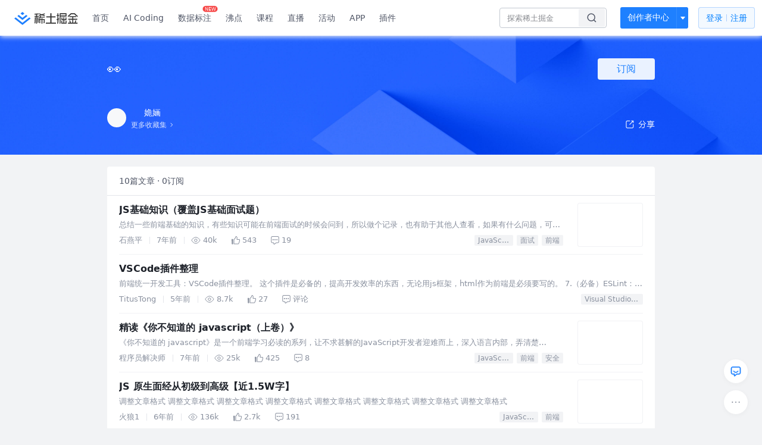

--- FILE ---
content_type: text/html; charset=utf-8
request_url: https://juejin.cn/collection/6845244205606912007
body_size: 126115
content:
<!doctype html>
<html data-n-head-ssr lang="zh" data-n-head="%7B%22lang%22:%7B%22ssr%22:%22zh%22%7D%7D">
  <head >
    <title>👀 - 姽婳的收藏集 - 掘金</title><meta data-n-head="ssr" charset="utf-8"><meta data-n-head="ssr" name="viewport" content="width=device-width, initial-scale=1, user-scalable=no, viewport-fit=cover"><meta data-n-head="ssr" name="apple-itunes-app" content="app-id=987739104"><meta data-n-head="ssr" name="theme-color" content="#ffffff"><meta data-n-head="ssr" name="msapplication-TileColor" content="#da532c"><meta data-n-head="ssr" name="msvalidate.01" content="BADCF2429624CB0432BE8924E5343343"><meta data-n-head="ssr" name="google-site-verification" content="m8eimwHTlWoObBcEuX3ot93QtMJFS_zHdMZROWrX7-o"><meta data-n-head="ssr" vmid="description" name="description" content="姽婳的收藏集：👀 —— 共收录了10篇文章，有0人关注了该收藏。来掘金，阅读更多👀内的文章。掘金是一个帮助开发者成长的社区,是给开发者用的 Hacker News,给设计师用的 Designer News,和给产品经理用的 Medium。"><meta data-n-head="ssr" vmid="keywords" name="keywords" content="👀,👀姽婳,姽婳的收藏,👀掘金,掘金"><link data-n-head="ssr" rel="preconnect" href="//unpkg.byted-static.com/" crossorigin="anonymous"><link data-n-head="ssr" rel="preconnect" href="//lf3-cdn-tos.bytescm.com" crossorigin="anonymous"><link data-n-head="ssr" rel="preconnect" href="//mcs.snssdk.com" crossorigin="anonymous"><link data-n-head="ssr" rel="preconnect" href="//i.snssdk.com" crossorigin="anonymous"><link data-n-head="ssr" rel="dns-prefetch" href="//lf3-short.ibytedapm.com"><link data-n-head="ssr" rel="dns-prefetch" href="//lf3-cdn-tos.bytescm.com"><link data-n-head="ssr" rel="dns-prefetch" href="//api.juejin.cn"><link data-n-head="ssr" rel="dns-prefetch" href="//lf-cdn-tos.bytescm.com"><link data-n-head="ssr" rel="dns-prefetch" href="//unpkg.byted-static.com"><link data-n-head="ssr" rel="dns-prefetch" href="//p1-juejin.byteimg.com"><link data-n-head="ssr" rel="dns-prefetch" href="//p3-juejin.byteimg.com"><link data-n-head="ssr" rel="dns-prefetch" href="//p6-juejin.byteimg.com"><link data-n-head="ssr" rel="dns-prefetch" href="//p9-juejin.byteimg.com"><link data-n-head="ssr" rel="dns-prefetch" href="//p1-jj.byteimg.com"><link data-n-head="ssr" rel="dns-prefetch" href="//p2-jj.byteimg.com"><link data-n-head="ssr" rel="dns-prefetch" href="//p6-jj.byteimg.com"><link data-n-head="ssr" rel="dns-prefetch" href="//p9-jj.byteimg.com"><link data-n-head="ssr" rel="dns-prefetch" href="//mcs.snssdk.com"><link data-n-head="ssr" rel="dns-prefetch" href="//i.snssdk.com"><link data-n-head="ssr" rel="apple-touch-icon" sizes="180x180" href="https://lf-web-assets.juejin.cn/obj/juejin-web/xitu_juejin_web/static/favicons/apple-touch-icon.png"><link data-n-head="ssr" rel="icon" type="image/png" sizes="32x32" href="https://lf-web-assets.juejin.cn/obj/juejin-web/xitu_juejin_web/static/favicons/favicon-32x32.png"><link data-n-head="ssr" rel="icon" type="image/png" sizes="16x16" href="https://lf-web-assets.juejin.cn/obj/juejin-web/xitu_juejin_web/static/favicons/favicon-16x16.png"><link data-n-head="ssr" rel="mask-icon" href="https://lf-web-assets.juejin.cn/obj/juejin-web/xitu_juejin_web/static/favicons/safari-pinned-tab.svg" color="#1E80FF"><link data-n-head="ssr" rel="manifest" href="https://lf-web-assets.juejin.cn/obj/juejin-web/xitu_juejin_web/static/favicons/site.webmanifest"><link data-n-head="ssr" rel="search" title="掘金" href="https://lf-web-assets.juejin.cn/obj/juejin-web/xitu_juejin_web/static/search.xml" type="application/opensearchdescription+xml"><link data-n-head="ssr" rel="stylesheet" href="https://lf-web-assets.juejin.cn/obj/juejin-web/xitu_juejin_web/static/bytedesign.min.css"><link data-n-head="ssr" rel="canonical" href="https://juejin.cn/collection/6845244205606912007"><script data-n-head="ssr" type="text/javascript" data-sdk-glue-default="load" src="https://lf-web-assets.juejin.cn/obj/juejin-web/xitu_juejin_web/static/rc-client-security-web-glue/1.0.0.19/sdk-glue.js"></script><script data-n-head="ssr" type="text/javascript" data-sdk-glue-default="init">
        (function (){
          var options = {
            bdms: {
              aid: 2608,
              paths: [
                '/growth_api/v1/publish_benefit_history',
                '/growth_api/v1/check_in',
                '/growth_api/v1/lottery/draw',
                '/growth_api/v1/lottery/ten_draw',
                '/web_shorten',
                '/user_api/v1/user/get',
                '/interact_api/v1/digg/save',
                '/interact_api/v1/digg/query_page',
                '/interact_api/v1/comment/list',
                '/interact_api/v1/comment/hots',
                '/content_api/v1/article/detail',
                '/user_api/v1/follow/followees',
                '/user_api/v1/follow/followers',
                '/interact_api/v1/follow/tag_list',
                '/recommend_api/v1/article/recommend_cate_feed',
                '/interact_api/v1/comment/publish',
                '/interact_api/v1/reply/publish',
                '/growth_api/v1/get_benefit_page',
                '/growth_api/v1/get_cur_point',
                '/growth_api/v1/ten_draw', 
                '/growth_api/v1/draw',
                '/growth_api/v1/lottery_config/get',
                '/user_api/v1/user_referral/bind',
              ]
            },
            verifyCenter: {
              interceptPathList: [
                '/user_api/v1/user/get',
                '/interact_api/v1/digg/save',
                '/interact_api/v1/digg/query_page',
                '/interact_api/v1/comment/list',
                '/interact_api/v1/comment/hots',
                '/content_api/v1/article/detail',
                '/user_api/v1/follow/followees',
                '/user_api/v1/follow/followers',
                '/interact_api/v1/follow/tag_list',
                '/recommend_api/v1/article/recommend_cate_feed',
              ],
              commonOptions: {
                aid: 2608,
                repoId: 56081
              },
              captchaOptions: {
                showMode: 'mask',
              },
            }
          }
        var sdkInfo = {
          bdms: {
            init: function (options) {
              window.bdms.init(options)
            },
            isLoaded: function () {
              return !!window.bdms
            },
            srcList: [
              'https://lf-headquarters-speed.yhgfb-cn-static.com/obj/rc-client-security/web/stable/1.0.0.33/bdms.js',
              'https://lf-c-flwb.bytetos.com/obj/rc-client-security/web/stable/1.0.0.33/bdms.js',
            ],
          },
          verifyCenter: {
            init: function (options) {
              window.TTGCaptcha.init(options);
            },
            isLoaded: function () {
              return !!window.TTGCaptcha;
            },
            srcList: [
              'https://lf-cdn-tos.bytescm.com/obj/rc-verifycenter/sec_sdk_build/4.0.10/captcha/index.js',
              'https://lf-rc1.yhgfb-cn-static.com/obj/rc-verifycenter/sec_sdk_build/4.0.10/captcha/index.js',
            ],
          }
        }
        window._SdkGlueInit(options, sdkInfo)
        })();
        </script><script data-n-head="ssr" vmid="slardar" type="text/javascript" crossorigin="anonymous">;(function (w, d, u, b, n, pc, ga, ae, po, s, p, e, t, pp) {pc = 'precollect';ga = 'getAttribute';ae = 'addEventListener';po = 'PerformanceObserver';s = function (m) {p = [].slice.call(arguments);p.push(Date.now(), location.href);(m == pc ? s.p.a : s.q).push(p)};s.q = [];s.p = { a: [] };w[n] = s;e = document.createElement('script');e.src = u + '?bid=' + b + '&globalName=' + n;e.crossOrigin = u.indexOf('sdk-web') > 0 ? 'anonymous' : 'use-credentials';d.getElementsByTagName('head')[0].appendChild(e);if (ae in w) {s.pcErr = function (e) {e = e || w.event;t = e.target || e.srcElement;if (t instanceof Element || t instanceof HTMLElement) {if (t[ga]('integrity')) {w[n](pc, 'sri', t[ga]('href') || t[ga]('src'))} else {w[n](pc, 'st', { tagName: t.tagName, url: t[ga]('href') || t[ga]('src') })}} else {w[n](pc, 'err', e.error || e.message)}};s.pcRej = function (e) {e = e || w.event;w[n](pc, 'err', e.reason || (e.detail && e.detail.reason))};w[ae]('error', s.pcErr, true);w[ae]('unhandledrejection', s.pcRej, true);};if('PerformanceLongTaskTiming' in w) {pp = s.pp = { entries: [] };pp.observer = new PerformanceObserver(function (l) {pp.entries = pp.entries.concat(l.getEntries())});pp.observer.observe({ entryTypes: ['longtask', 'largest-contentful-paint','layout-shift'] })}})(window,document,'https://lf3-short.ibytedapm.com/slardar/fe/sdk-web/browser.cn.js','2608','SlardarWeb')</script><script data-n-head="ssr" type="text/javascript" src="https://lf-web-assets.juejin.cn/obj/juejin-web/xitu_juejin_web/static/slardar-plugin/imageReport.js"></script><script data-n-head="ssr" type="text/javascript" src="https://lf-web-assets.juejin.cn/obj/juejin-web/xitu_juejin_web/static/cdn-retry/bundle-dcf007.js" id="cdn-retry" defer></script><link rel="preload" href="//lf-web-assets.juejin.cn/obj/juejin-web/xitu_juejin_web/393cbc7.js" as="script"><link rel="preload" href="//lf-web-assets.juejin.cn/obj/juejin-web/xitu_juejin_web/0369241.js" as="script"><link rel="preload" href="//lf-web-assets.juejin.cn/obj/juejin-web/xitu_juejin_web/4bc87e2.js" as="script"><link rel="preload" href="//lf-web-assets.juejin.cn/obj/juejin-web/xitu_juejin_web/app.a51996e.css" as="style"><link rel="preload" href="//lf-web-assets.juejin.cn/obj/juejin-web/xitu_juejin_web/c7aca89.js" as="script"><link rel="preload" href="//lf-web-assets.juejin.cn/obj/juejin-web/xitu_juejin_web/layouts/default.a1d6163.css" as="style"><link rel="preload" href="//lf-web-assets.juejin.cn/obj/juejin-web/xitu_juejin_web/19bb378.js" as="script"><link rel="preload" href="//lf-web-assets.juejin.cn/obj/juejin-web/xitu_juejin_web/82.1a12ed5.css" as="style"><link rel="preload" href="//lf-web-assets.juejin.cn/obj/juejin-web/xitu_juejin_web/d56e372.js" as="script"><link rel="stylesheet" href="//lf-web-assets.juejin.cn/obj/juejin-web/xitu_juejin_web/app.a51996e.css"><link rel="stylesheet" href="//lf-web-assets.juejin.cn/obj/juejin-web/xitu_juejin_web/layouts/default.a1d6163.css"><link rel="stylesheet" href="//lf-web-assets.juejin.cn/obj/juejin-web/xitu_juejin_web/82.1a12ed5.css">
  </head>
  <body >
    <script data-n-head="ssr" type="text/javascript" data-pbody="true">(function () {
    const pages = [
        /^\/$/,
        /^\/following$/,
        /^\/recommended$/,
        '^/pins.*',
        '^/pin.*',
        /^\/course(?!\/payment\/)/,
        /^\/post\/.*/,
        '^/hot.*',
        /^\/book\/\d+/,
        /^\/video\/\d+/,
        /^\/user\/settings.*/,
        /^\/spost\/\d+/,
        /^\/notification(?!\/im)/,
        '^/backend',
        '^/frontend',
        '^/android',
        '^/ios',
        '^/ai',
        '^/freebie',
        '^/career',
        '^/article',
        '^/player',
    ];
    function isInJuejinApp() {
        const userAgent = typeof navigator !== 'undefined' ? navigator.userAgent : '';
        return /juejin/i.test(userAgent);
    }
    if (typeof window !== 'undefined' && !isInJuejinApp()) {
        try {
            const path = window.location.pathname;
            const isAvailable = pages.some((page) => {
                const reg = new RegExp(page);
                return reg.test(path);
            });
            if (isAvailable) {
                const localValue = localStorage.getItem('juejin_2608_theme') || '{}';
                let { theme = 'light', isFollowSystem = false } = JSON.parse(localValue);
                if (isFollowSystem) {
                    const themeMedia = window.matchMedia('(prefers-color-scheme: light)');
                    theme = themeMedia.matches ? 'light' : 'dark';
                    localStorage.setItem('juejin_2608_theme', JSON.stringify({ theme, isFollowSystem }));
                }
                document.body.setAttribute('data-theme', theme);
            }
            else {
                document.body.setAttribute('data-theme', 'light');
            }
        }
        catch (e) {
            console.error('浏览器不支持localStorage');
        }
    }
})()</script><div data-server-rendered="true" id="__nuxt"><div id="__layout"><div id="juejin"><div data-fetch-key="data-v-602f97ed:0" data-v-539963b4 data-v-602f97ed><div class="view-container" data-v-539963b4><!----> <header data-fetch-key="data-v-21a07997:0" class="main-header main-header unauthorized visible" data-v-21a07997 data-v-539963b4><div class="container" data-v-21a07997><a rel="noreferrer" class="logo" data-v-21a07997><img src="//lf-web-assets.juejin.cn/obj/juejin-web/xitu_juejin_web/e08da34488b114bd4c665ba2fa520a31.svg" alt="稀土掘金" class="logo-img" data-v-21a07997> <img src="//lf-web-assets.juejin.cn/obj/juejin-web/xitu_juejin_web/6c61ae65d1c41ae8221a670fa32d05aa.svg" alt="稀土掘金" class="mobile" data-v-21a07997></a> <!----> <nav role="navigation" class="main-nav" data-v-21a07997><ul class="nav-list" data-v-21a07997><!----> <li class="main-nav-list" data-v-21a07997><!----> <ul class="phone-hide" data-v-21a07997><li class="nav-item link-item" data-v-21a07997><a href="/" data-v-21a07997>首页</a></li> <li class="nav-item link-item activities" data-v-21a07997><a href="https://aicoding.juejin.cn" data-v-21a07997>
                AI Coding
              </a></li> <li class="nav-item link-item activities" data-v-21a07997><a href="https://aidp.juejin.cn" data-v-21a07997>
                数据标注
                <span class="new-font" data-v-21a07997>NEW</span></a></li> <li class="nav-item link-item activities" data-v-21a07997><a href="/pins" data-v-21a07997>
                沸点
                <span class="text" data-v-21a07997><!----></span></a></li> <li class="nav-item link-item book" data-v-21a07997><a href="/course" data-v-21a07997>
                课程
                <!----></a></li> <li class="nav-item link-item" data-v-21a07997><a href="/live" data-v-21a07997>
                直播
              </a></li> <li class="nav-item link-item" data-v-21a07997><a href="/events/all" data-v-21a07997>
                活动
              </a></li> <nav class="nav-item link-item download-icon" data-v-21a07997><a href="/app?utm_source=jj_nav" target="_blank" class="download-app no-border" data-v-21a07997>
                APP
              </a></nav> <nav class="nav-item link-item extension-icon" data-v-21a07997><a href="https://juejin.cn/extension?utm_source=jj_nav" target="_blank" rel="nofollow noopener noreferrer" class="jj-link broswer-extension no-border" data-v-65b50b51 data-v-21a07997><span data-v-65b50b51 data-v-21a07997>插件</span></a></nav> <!----></ul></li> <ul class="right-side-nav" data-v-21a07997><li class="search-add" data-v-21a07997><ul class="search-add-ul" data-v-21a07997><li class="nav-item search" data-v-21a07997><form role="search" class="search-form" data-v-21a07997><input type="search" maxlength="64" placeholder="" value="" class="search-input" data-v-21a07997> <div class="seach-icon-container" data-v-21a07997><svg width="18" height="18" viewBox="0 0 18 18" fill="none" xmlns="http://www.w3.org/2000/svg" class="search-icon" data-v-21a07997 data-v-21a07997><path d="M12.4008 12.4008C14.744 10.0577 14.744 6.25871 12.4008 3.91556C10.0577 1.57242 6.25871 1.57242 3.91556 3.91556C1.57242 6.25871 1.57242 10.0577 3.91556 12.4008C6.25871 14.744 10.0577 14.744 12.4008 12.4008ZM12.4008 12.4008L15.5828 15.5828" stroke-width="1.5" stroke-linecap="round" stroke-linejoin="round" data-v-21a07997 data-v-21a07997></path></svg></div> <!----> <div class="typehead" style="display:none;" data-v-21a07997><!----> <div class="title" data-v-21a07997><span data-v-21a07997>搜索历史</span> <span class="clear" data-v-21a07997>
                        清空
                      </span></div> <div class="list" data-v-21a07997></div></div></form></li> <!----> <li class="nav-item add creator-item" data-v-21a07997><div class="add-group" data-v-222d7b0f data-v-21a07997><!----> <button class="add-btn" data-v-222d7b0f>
    创作者中心
  </button> <div class="more" data-v-222d7b0f><svg width="12" height="12" viewBox="0 0 12 12" fill="none" xmlns="http://www.w3.org/2000/svg" class="unfold12-icon" data-v-222d7b0f data-v-222d7b0f><path d="M2.45025 4.82383C2.17422 4.49908 2.40501 4 2.83122 4H9.16878C9.59499 4 9.82578 4.49908 9.54975 4.82382L6.38097 8.5518C6.1813 8.7867 5.8187 8.7867 5.61903 8.5518L2.45025 4.82383Z" fill="white" data-v-222d7b0f data-v-222d7b0f></path></svg> <div class="more-mask" data-v-222d7b0f></div> <div class="more-list" data-v-222d7b0f><ul class="menu" data-v-222d7b0f><li class="item" data-v-222d7b0f><div class="icon write-article" data-v-222d7b0f></div> <div class="title" data-v-222d7b0f>写文章</div></li><li class="item" data-v-222d7b0f><div class="icon issue-points" data-v-222d7b0f></div> <div class="title" data-v-222d7b0f>发沸点</div></li><li class="item" data-v-222d7b0f><div class="icon write-note" data-v-222d7b0f></div> <div class="title" data-v-222d7b0f>写笔记</div></li><li class="item" data-v-222d7b0f><div class="icon create-jcode" data-v-222d7b0f></div> <div class="title" data-v-222d7b0f>写代码</div></li><li class="item" data-v-222d7b0f><div class="icon drafts" data-v-222d7b0f></div> <div class="title" data-v-222d7b0f>草稿箱</div></li></ul> <div class="divider" data-v-222d7b0f></div> <div class="inspiration" data-v-222d7b0f><div class="info" data-v-222d7b0f><span class="title" data-v-222d7b0f>创作灵感</span> <span class="more-info" data-v-222d7b0f>
            查看更多
            <i class="icon byte-icon byte-icon--right" data-v-222d7b0f><svg t="1561636167146" class="icon" viewBox="0 0 1024 1024" version="1.1" xmlns="http://www.w3.org/2000/svg" p-id="404349" xmlns:xlink="http://www.w3.org/1999/xlink"><path d="M630.4 512L283.52 165.12a21.12 21.12 0 0 1 0-30.08l30.08-30.08a21.12 21.12 0 0 1 30.08 0l377.6 376.96a42.24 42.24 0 0 1 0 60.16l-377.6 376.96a21.12 21.12 0 0 1-30.08 0l-30.08-30.08a21.12 21.12 0 0 1 0-30.08z" p-id="404350"></path></svg></i></span></div> <div class="list" data-v-222d7b0f>  <div class="item" data-v-21339fef data-v-222d7b0f><div class="xitu-skeleton xitu-skeleton-animated" data-v-21339fef><div class="xitu-skeleton-item" data-v-21339fef><!----> <div class="xitu-skeleton-content" style="padding:20px;" data-v-21339fef><div class="xitu-skeleton-line" data-v-21339fef></div><div class="xitu-skeleton-line" data-v-21339fef></div><div class="xitu-skeleton-line" data-v-21339fef></div></div></div></div></div></div></div></div></div> <!----></div></li></ul></li> <!----> <!----> <!----> <li class="nav-item auth" data-v-21a07997><div class="login-button-wrap" data-v-21a07997><button class="login-button" data-v-21a07997>
                登录
                <div class="login-button-inner" data-v-21a07997><div class="login-button-line" data-v-21a07997></div>
                  注册
                </div></button> <!----></div></li></ul></ul></nav></div></header>  <main class="container main-container" style="max-width:100%;" data-v-539963b4><div data-transfer="true" class="delte_modal byte-modal" data-v-9be8d0de data-v-602f97ed><div class="byte-modal__mask" style="z-index:53234;display:none;"></div><div class="byte-modal__wrapper" style="z-index:53234;display:none;"><div class="byte-modal__content" style="width:344px;"><!----><div class="byte-modal__body"><div class="modal-wrap" data-v-9be8d0de><div class="title" data-v-9be8d0de>确定删除此收藏集吗</div> <div class="content" data-v-9be8d0de>删除后此收藏集将被移除</div> <div class="button-wrap" data-v-9be8d0de><div class="local-button close" data-v-9be8d0de>取消</div> <div class="local-button delete" data-v-9be8d0de>确定删除</div></div></div></div><!----></div></div></div> <div data-transfer="true" class="delte_modal byte-modal" data-v-9be8d0de data-v-602f97ed><div class="byte-modal__mask" style="z-index:53235;display:none;"></div><div class="byte-modal__wrapper" style="z-index:53235;display:none;"><div class="byte-modal__content" style="width:344px;"><!----><div class="byte-modal__body"><div class="modal-wrap" data-v-9be8d0de><div class="title" data-v-9be8d0de>确定删除此文章吗</div> <div class="content" data-v-9be8d0de>删除后此文章将被从当前收藏集中移除</div> <div class="button-wrap" data-v-9be8d0de><div class="local-button close" data-v-9be8d0de>取消</div> <div class="local-button delete" data-v-9be8d0de>确定删除</div></div></div></div><!----></div></div></div> <div data-transfer="true" class="collection-list-modal byte-modal" data-v-2f646e9c data-v-602f97ed><div class="byte-modal__mask" style="z-index:53236;display:none;"></div><div class="byte-modal__wrapper" style="z-index:53236;display:none;"><div class="byte-modal__content" style="width:520px;"><!----><div class="byte-modal__body"></div><!----></div></div></div> <div data-transfer="true" class="collection-modal byte-modal" data-v-23631f0a data-v-602f97ed><div class="byte-modal__mask" style="z-index:53237;display:none;"></div><div class="byte-modal__wrapper" style="z-index:53237;display:none;"><div class="byte-modal__content" style="width:520px;"><!----><div class="byte-modal__body"><svg width="18" height="18" viewBox="0 0 18 18" fill="none" xmlns="http://www.w3.org/2000/svg" class="closeIcon" data-v-23631f0a><path d="M14.3019 3.69678L8.99862 9.00006L3.69531 14.3034" stroke="currentColor" stroke-width="1.5" stroke-linecap="round" data-v-23631f0a></path><path d="M3.69531 3.69678L8.99861 9.00006L14.3019 14.3034" stroke="currentColor" stroke-width="1.5" stroke-linecap="round" data-v-23631f0a></path></svg> <div class="title" data-v-23631f0a>
    编辑收藏集
  </div> <form class="form byte-form byte-form--label-right" data-v-23631f0a><div class="byte-form-item" data-v-23631f0a><label for="collectionName" class="byte-form-item__label" style="width:42px;">名称：</label><div class="byte-form-item__content" style="margin-left:42px;"><div class="input byte-input byte-input--large byte-input--suffixed" data-v-23631f0a><!----><input type="text" autocomplete="" placeholder="请输入收藏集名称" name="" aria-label="" spellcheck="false" value="" class="byte-input__input byte-input__input--large"><!----><span class="byte-input__suffix"><!----> <!----></span><!----></div><!----><!----></div></div> <div class="byte-form-item" data-v-23631f0a><label for="description" class="byte-form-item__label" style="width:42px;">描述：</label><div class="byte-form-item__content" style="margin-left:42px;"><div class="input byte-input byte-input--normal" data-v-23631f0a><textarea maxlength="100" rows="2" placeholder="请输入收藏描述（限100字，选填）" autocomplete="" name="" aria-label="" spellcheck="false" class="byte-input__textarea"></textarea></div> <span class="suffix text-suffix" data-v-23631f0a><span data-v-23631f0a>
          0
        </span>
        /100
      </span><!----><!----></div></div> <div class="label-no byte-form-item" data-v-23631f0a><!----><div class="byte-form-item__content" style="margin-left:42px;"><div class="byte-radio-group byte-radio-group--radio byte-radio-group--outline byte-radio-group--undefined" data-v-23631f0a><label class="byte-radio__wrapper" data-v-23631f0a><span class="byte-radio__radio-inner"><input type="radio" class="byte-radio__original"><span class="byte-radio__radio"></span></span><span class="byte-radio__label"><div class="radio-item" data-v-23631f0a><span class="label" data-v-23631f0a>公开</span> <span class="desc" data-v-23631f0a>当其他人关注此收藏集后不可再更改为隐私</span></div><!----></span></label> <label class="byte-radio__wrapper" data-v-23631f0a><span class="byte-radio__radio-inner"><input type="radio" class="byte-radio__original"><span class="byte-radio__radio"></span></span><span class="byte-radio__label"><div class="radio-item" data-v-23631f0a><span class="label" data-v-23631f0a>隐私</span> <span class="desc" data-v-23631f0a>仅自己可见此收藏集</span></div><!----></span></label></div><!----><!----></div></div> <!----></form> <div class="button_wrapper" data-v-23631f0a><button class="button close" data-v-23631f0a>取消</button> <button class="button finished" data-v-23631f0a>
      确定
    </button></div></div><!----></div></div></div> <div class="collection-view" data-v-539963b4 data-v-602f97ed><header class="collection-header" data-v-539963b4 data-v-602f97ed><div class="width-control" data-v-539963b4 data-v-602f97ed><div class="title" data-v-539963b4 data-v-602f97ed><div class="content" data-v-539963b4 data-v-602f97ed>
            👀
            <!----></div> <div class="subscribe-wrap" data-v-539963b4 data-v-602f97ed><div class="button-sub subscribe-button" data-v-539963b4 data-v-602f97ed>
              订阅
            </div></div> <!----></div> <div class="desc" data-v-539963b4 data-v-602f97ed><span data-v-539963b4 data-v-602f97ed>
            
          </span></div></div> <div class="three-floor width-control" data-v-539963b4 data-v-602f97ed><div class="user-info" data-v-539963b4 data-v-602f97ed><a href="https://juejin-im-boe.bytedance.net/user/114004942665101" data-v-539963b4 data-v-602f97ed><div class="avatar jj-avatar avatar" data-v-03256cc6 data-v-602f97ed><img src="[data-uri]" alt="avatar" class="lazy avatar-img" data-v-5244ef91 data-v-03256cc6> </div></a> <div class="info-wrap" data-v-539963b4 data-v-602f97ed><div class="user-name" data-v-539963b4 data-v-602f97ed><a href="https://juejin-im-boe.bytedance.net/user/114004942665101" data-v-539963b4 data-v-602f97ed><span data-v-539963b4 data-v-602f97ed>姽婳</span></a> <!----></div> <a href="/user/114004942665101/collections" class="more-link" data-v-602f97ed><span data-v-602f97ed>更多收藏集</span> <img src="[data-uri]" class="right-arrow" data-v-602f97ed></a></div></div> <div class="share" data-v-539963b4 data-v-602f97ed><span data-v-602f97ed><div class="byte-popover" style="display:none;"><!----><p class="byte-popover__content"><div class="share-model" data-v-602f97ed><span data-v-602f97ed><div class="byte-popover" style="display:none;"><!----><p class="byte-popover__content"><div class="QR-wrap" data-v-602f97ed><img src="data:image/svg+xml;utf8,%3C%3Fxml%20version%3D%221.0%22%20standalone%3D%22yes%22%3F%3E%0D%0A%3Csvg%20xmlns%3D%22http%3A%2F%2Fwww.w3.org%2F2000%2Fsvg%22%20version%3D%221.1%22%20width%3D%22410%22%20height%3D%22410%22%3E%0D%0A%3Crect%20x%3D%220%22%20y%3D%220%22%20width%3D%22410%22%20height%3D%22410%22%20style%3D%22fill%3A%23ffffff%3Bshape-rendering%3AcrispEdges%3B%22%2F%3E%0D%0A%3Crect%20x%3D%220%22%20y%3D%220%22%20width%3D%2212.424242424242424%22%20height%3D%2212.424242424242424%22%20style%3D%22fill%3A%23000000%3Bshape-rendering%3AcrispEdges%3B%22%2F%3E%0D%0A%3Crect%20x%3D%2212.424242424242424%22%20y%3D%220%22%20width%3D%2212.424242424242424%22%20height%3D%2212.424242424242424%22%20style%3D%22fill%3A%23000000%3Bshape-rendering%3AcrispEdges%3B%22%2F%3E%0D%0A%3Crect%20x%3D%2224.848484848484848%22%20y%3D%220%22%20width%3D%2212.424242424242424%22%20height%3D%2212.424242424242424%22%20style%3D%22fill%3A%23000000%3Bshape-rendering%3AcrispEdges%3B%22%2F%3E%0D%0A%3Crect%20x%3D%2237.27272727272727%22%20y%3D%220%22%20width%3D%2212.424242424242424%22%20height%3D%2212.424242424242424%22%20style%3D%22fill%3A%23000000%3Bshape-rendering%3AcrispEdges%3B%22%2F%3E%0D%0A%3Crect%20x%3D%2249.696969696969695%22%20y%3D%220%22%20width%3D%2212.424242424242424%22%20height%3D%2212.424242424242424%22%20style%3D%22fill%3A%23000000%3Bshape-rendering%3AcrispEdges%3B%22%2F%3E%0D%0A%3Crect%20x%3D%2262.12121212121212%22%20y%3D%220%22%20width%3D%2212.424242424242424%22%20height%3D%2212.424242424242424%22%20style%3D%22fill%3A%23000000%3Bshape-rendering%3AcrispEdges%3B%22%2F%3E%0D%0A%3Crect%20x%3D%2274.54545454545455%22%20y%3D%220%22%20width%3D%2212.424242424242424%22%20height%3D%2212.424242424242424%22%20style%3D%22fill%3A%23000000%3Bshape-rendering%3AcrispEdges%3B%22%2F%3E%0D%0A%3Crect%20x%3D%2299.39393939393939%22%20y%3D%220%22%20width%3D%2212.424242424242424%22%20height%3D%2212.424242424242424%22%20style%3D%22fill%3A%23000000%3Bshape-rendering%3AcrispEdges%3B%22%2F%3E%0D%0A%3Crect%20x%3D%22124.24242424242424%22%20y%3D%220%22%20width%3D%2212.424242424242424%22%20height%3D%2212.424242424242424%22%20style%3D%22fill%3A%23000000%3Bshape-rendering%3AcrispEdges%3B%22%2F%3E%0D%0A%3Crect%20x%3D%22136.66666666666666%22%20y%3D%220%22%20width%3D%2212.424242424242424%22%20height%3D%2212.424242424242424%22%20style%3D%22fill%3A%23000000%3Bshape-rendering%3AcrispEdges%3B%22%2F%3E%0D%0A%3Crect%20x%3D%22161.5151515151515%22%20y%3D%220%22%20width%3D%2212.424242424242424%22%20height%3D%2212.424242424242424%22%20style%3D%22fill%3A%23000000%3Bshape-rendering%3AcrispEdges%3B%22%2F%3E%0D%0A%3Crect%20x%3D%22173.93939393939394%22%20y%3D%220%22%20width%3D%2212.424242424242424%22%20height%3D%2212.424242424242424%22%20style%3D%22fill%3A%23000000%3Bshape-rendering%3AcrispEdges%3B%22%2F%3E%0D%0A%3Crect%20x%3D%22186.36363636363635%22%20y%3D%220%22%20width%3D%2212.424242424242424%22%20height%3D%2212.424242424242424%22%20style%3D%22fill%3A%23000000%3Bshape-rendering%3AcrispEdges%3B%22%2F%3E%0D%0A%3Crect%20x%3D%22211.21212121212122%22%20y%3D%220%22%20width%3D%2212.424242424242424%22%20height%3D%2212.424242424242424%22%20style%3D%22fill%3A%23000000%3Bshape-rendering%3AcrispEdges%3B%22%2F%3E%0D%0A%3Crect%20x%3D%22223.63636363636363%22%20y%3D%220%22%20width%3D%2212.424242424242424%22%20height%3D%2212.424242424242424%22%20style%3D%22fill%3A%23000000%3Bshape-rendering%3AcrispEdges%3B%22%2F%3E%0D%0A%3Crect%20x%3D%22236.06060606060606%22%20y%3D%220%22%20width%3D%2212.424242424242424%22%20height%3D%2212.424242424242424%22%20style%3D%22fill%3A%23000000%3Bshape-rendering%3AcrispEdges%3B%22%2F%3E%0D%0A%3Crect%20x%3D%22260.9090909090909%22%20y%3D%220%22%20width%3D%2212.424242424242424%22%20height%3D%2212.424242424242424%22%20style%3D%22fill%3A%23000000%3Bshape-rendering%3AcrispEdges%3B%22%2F%3E%0D%0A%3Crect%20x%3D%22273.3333333333333%22%20y%3D%220%22%20width%3D%2212.424242424242424%22%20height%3D%2212.424242424242424%22%20style%3D%22fill%3A%23000000%3Bshape-rendering%3AcrispEdges%3B%22%2F%3E%0D%0A%3Crect%20x%3D%22285.75757575757575%22%20y%3D%220%22%20width%3D%2212.424242424242424%22%20height%3D%2212.424242424242424%22%20style%3D%22fill%3A%23000000%3Bshape-rendering%3AcrispEdges%3B%22%2F%3E%0D%0A%3Crect%20x%3D%22298.1818181818182%22%20y%3D%220%22%20width%3D%2212.424242424242424%22%20height%3D%2212.424242424242424%22%20style%3D%22fill%3A%23000000%3Bshape-rendering%3AcrispEdges%3B%22%2F%3E%0D%0A%3Crect%20x%3D%22323.030303030303%22%20y%3D%220%22%20width%3D%2212.424242424242424%22%20height%3D%2212.424242424242424%22%20style%3D%22fill%3A%23000000%3Bshape-rendering%3AcrispEdges%3B%22%2F%3E%0D%0A%3Crect%20x%3D%22335.45454545454544%22%20y%3D%220%22%20width%3D%2212.424242424242424%22%20height%3D%2212.424242424242424%22%20style%3D%22fill%3A%23000000%3Bshape-rendering%3AcrispEdges%3B%22%2F%3E%0D%0A%3Crect%20x%3D%22347.8787878787879%22%20y%3D%220%22%20width%3D%2212.424242424242424%22%20height%3D%2212.424242424242424%22%20style%3D%22fill%3A%23000000%3Bshape-rendering%3AcrispEdges%3B%22%2F%3E%0D%0A%3Crect%20x%3D%22360.3030303030303%22%20y%3D%220%22%20width%3D%2212.424242424242424%22%20height%3D%2212.424242424242424%22%20style%3D%22fill%3A%23000000%3Bshape-rendering%3AcrispEdges%3B%22%2F%3E%0D%0A%3Crect%20x%3D%22372.7272727272727%22%20y%3D%220%22%20width%3D%2212.424242424242424%22%20height%3D%2212.424242424242424%22%20style%3D%22fill%3A%23000000%3Bshape-rendering%3AcrispEdges%3B%22%2F%3E%0D%0A%3Crect%20x%3D%22385.1515151515151%22%20y%3D%220%22%20width%3D%2212.424242424242424%22%20height%3D%2212.424242424242424%22%20style%3D%22fill%3A%23000000%3Bshape-rendering%3AcrispEdges%3B%22%2F%3E%0D%0A%3Crect%20x%3D%22397.57575757575756%22%20y%3D%220%22%20width%3D%2212.424242424242424%22%20height%3D%2212.424242424242424%22%20style%3D%22fill%3A%23000000%3Bshape-rendering%3AcrispEdges%3B%22%2F%3E%0D%0A%3Crect%20x%3D%220%22%20y%3D%2212.424242424242424%22%20width%3D%2212.424242424242424%22%20height%3D%2212.424242424242424%22%20style%3D%22fill%3A%23000000%3Bshape-rendering%3AcrispEdges%3B%22%2F%3E%0D%0A%3Crect%20x%3D%2274.54545454545455%22%20y%3D%2212.424242424242424%22%20width%3D%2212.424242424242424%22%20height%3D%2212.424242424242424%22%20style%3D%22fill%3A%23000000%3Bshape-rendering%3AcrispEdges%3B%22%2F%3E%0D%0A%3Crect%20x%3D%2299.39393939393939%22%20y%3D%2212.424242424242424%22%20width%3D%2212.424242424242424%22%20height%3D%2212.424242424242424%22%20style%3D%22fill%3A%23000000%3Bshape-rendering%3AcrispEdges%3B%22%2F%3E%0D%0A%3Crect%20x%3D%22198.78787878787878%22%20y%3D%2212.424242424242424%22%20width%3D%2212.424242424242424%22%20height%3D%2212.424242424242424%22%20style%3D%22fill%3A%23000000%3Bshape-rendering%3AcrispEdges%3B%22%2F%3E%0D%0A%3Crect%20x%3D%22211.21212121212122%22%20y%3D%2212.424242424242424%22%20width%3D%2212.424242424242424%22%20height%3D%2212.424242424242424%22%20style%3D%22fill%3A%23000000%3Bshape-rendering%3AcrispEdges%3B%22%2F%3E%0D%0A%3Crect%20x%3D%22236.06060606060606%22%20y%3D%2212.424242424242424%22%20width%3D%2212.424242424242424%22%20height%3D%2212.424242424242424%22%20style%3D%22fill%3A%23000000%3Bshape-rendering%3AcrispEdges%3B%22%2F%3E%0D%0A%3Crect%20x%3D%22298.1818181818182%22%20y%3D%2212.424242424242424%22%20width%3D%2212.424242424242424%22%20height%3D%2212.424242424242424%22%20style%3D%22fill%3A%23000000%3Bshape-rendering%3AcrispEdges%3B%22%2F%3E%0D%0A%3Crect%20x%3D%22323.030303030303%22%20y%3D%2212.424242424242424%22%20width%3D%2212.424242424242424%22%20height%3D%2212.424242424242424%22%20style%3D%22fill%3A%23000000%3Bshape-rendering%3AcrispEdges%3B%22%2F%3E%0D%0A%3Crect%20x%3D%22397.57575757575756%22%20y%3D%2212.424242424242424%22%20width%3D%2212.424242424242424%22%20height%3D%2212.424242424242424%22%20style%3D%22fill%3A%23000000%3Bshape-rendering%3AcrispEdges%3B%22%2F%3E%0D%0A%3Crect%20x%3D%220%22%20y%3D%2224.848484848484848%22%20width%3D%2212.424242424242424%22%20height%3D%2212.424242424242424%22%20style%3D%22fill%3A%23000000%3Bshape-rendering%3AcrispEdges%3B%22%2F%3E%0D%0A%3Crect%20x%3D%2224.848484848484848%22%20y%3D%2224.848484848484848%22%20width%3D%2212.424242424242424%22%20height%3D%2212.424242424242424%22%20style%3D%22fill%3A%23000000%3Bshape-rendering%3AcrispEdges%3B%22%2F%3E%0D%0A%3Crect%20x%3D%2237.27272727272727%22%20y%3D%2224.848484848484848%22%20width%3D%2212.424242424242424%22%20height%3D%2212.424242424242424%22%20style%3D%22fill%3A%23000000%3Bshape-rendering%3AcrispEdges%3B%22%2F%3E%0D%0A%3Crect%20x%3D%2249.696969696969695%22%20y%3D%2224.848484848484848%22%20width%3D%2212.424242424242424%22%20height%3D%2212.424242424242424%22%20style%3D%22fill%3A%23000000%3Bshape-rendering%3AcrispEdges%3B%22%2F%3E%0D%0A%3Crect%20x%3D%2274.54545454545455%22%20y%3D%2224.848484848484848%22%20width%3D%2212.424242424242424%22%20height%3D%2212.424242424242424%22%20style%3D%22fill%3A%23000000%3Bshape-rendering%3AcrispEdges%3B%22%2F%3E%0D%0A%3Crect%20x%3D%22111.81818181818181%22%20y%3D%2224.848484848484848%22%20width%3D%2212.424242424242424%22%20height%3D%2212.424242424242424%22%20style%3D%22fill%3A%23000000%3Bshape-rendering%3AcrispEdges%3B%22%2F%3E%0D%0A%3Crect%20x%3D%22211.21212121212122%22%20y%3D%2224.848484848484848%22%20width%3D%2212.424242424242424%22%20height%3D%2212.424242424242424%22%20style%3D%22fill%3A%23000000%3Bshape-rendering%3AcrispEdges%3B%22%2F%3E%0D%0A%3Crect%20x%3D%22248.48484848484847%22%20y%3D%2224.848484848484848%22%20width%3D%2212.424242424242424%22%20height%3D%2212.424242424242424%22%20style%3D%22fill%3A%23000000%3Bshape-rendering%3AcrispEdges%3B%22%2F%3E%0D%0A%3Crect%20x%3D%22285.75757575757575%22%20y%3D%2224.848484848484848%22%20width%3D%2212.424242424242424%22%20height%3D%2212.424242424242424%22%20style%3D%22fill%3A%23000000%3Bshape-rendering%3AcrispEdges%3B%22%2F%3E%0D%0A%3Crect%20x%3D%22298.1818181818182%22%20y%3D%2224.848484848484848%22%20width%3D%2212.424242424242424%22%20height%3D%2212.424242424242424%22%20style%3D%22fill%3A%23000000%3Bshape-rendering%3AcrispEdges%3B%22%2F%3E%0D%0A%3Crect%20x%3D%22323.030303030303%22%20y%3D%2224.848484848484848%22%20width%3D%2212.424242424242424%22%20height%3D%2212.424242424242424%22%20style%3D%22fill%3A%23000000%3Bshape-rendering%3AcrispEdges%3B%22%2F%3E%0D%0A%3Crect%20x%3D%22347.8787878787879%22%20y%3D%2224.848484848484848%22%20width%3D%2212.424242424242424%22%20height%3D%2212.424242424242424%22%20style%3D%22fill%3A%23000000%3Bshape-rendering%3AcrispEdges%3B%22%2F%3E%0D%0A%3Crect%20x%3D%22360.3030303030303%22%20y%3D%2224.848484848484848%22%20width%3D%2212.424242424242424%22%20height%3D%2212.424242424242424%22%20style%3D%22fill%3A%23000000%3Bshape-rendering%3AcrispEdges%3B%22%2F%3E%0D%0A%3Crect%20x%3D%22372.7272727272727%22%20y%3D%2224.848484848484848%22%20width%3D%2212.424242424242424%22%20height%3D%2212.424242424242424%22%20style%3D%22fill%3A%23000000%3Bshape-rendering%3AcrispEdges%3B%22%2F%3E%0D%0A%3Crect%20x%3D%22397.57575757575756%22%20y%3D%2224.848484848484848%22%20width%3D%2212.424242424242424%22%20height%3D%2212.424242424242424%22%20style%3D%22fill%3A%23000000%3Bshape-rendering%3AcrispEdges%3B%22%2F%3E%0D%0A%3Crect%20x%3D%220%22%20y%3D%2237.27272727272727%22%20width%3D%2212.424242424242424%22%20height%3D%2212.424242424242424%22%20style%3D%22fill%3A%23000000%3Bshape-rendering%3AcrispEdges%3B%22%2F%3E%0D%0A%3Crect%20x%3D%2224.848484848484848%22%20y%3D%2237.27272727272727%22%20width%3D%2212.424242424242424%22%20height%3D%2212.424242424242424%22%20style%3D%22fill%3A%23000000%3Bshape-rendering%3AcrispEdges%3B%22%2F%3E%0D%0A%3Crect%20x%3D%2237.27272727272727%22%20y%3D%2237.27272727272727%22%20width%3D%2212.424242424242424%22%20height%3D%2212.424242424242424%22%20style%3D%22fill%3A%23000000%3Bshape-rendering%3AcrispEdges%3B%22%2F%3E%0D%0A%3Crect%20x%3D%2249.696969696969695%22%20y%3D%2237.27272727272727%22%20width%3D%2212.424242424242424%22%20height%3D%2212.424242424242424%22%20style%3D%22fill%3A%23000000%3Bshape-rendering%3AcrispEdges%3B%22%2F%3E%0D%0A%3Crect%20x%3D%2274.54545454545455%22%20y%3D%2237.27272727272727%22%20width%3D%2212.424242424242424%22%20height%3D%2212.424242424242424%22%20style%3D%22fill%3A%23000000%3Bshape-rendering%3AcrispEdges%3B%22%2F%3E%0D%0A%3Crect%20x%3D%22149.0909090909091%22%20y%3D%2237.27272727272727%22%20width%3D%2212.424242424242424%22%20height%3D%2212.424242424242424%22%20style%3D%22fill%3A%23000000%3Bshape-rendering%3AcrispEdges%3B%22%2F%3E%0D%0A%3Crect%20x%3D%22173.93939393939394%22%20y%3D%2237.27272727272727%22%20width%3D%2212.424242424242424%22%20height%3D%2212.424242424242424%22%20style%3D%22fill%3A%23000000%3Bshape-rendering%3AcrispEdges%3B%22%2F%3E%0D%0A%3Crect%20x%3D%22236.06060606060606%22%20y%3D%2237.27272727272727%22%20width%3D%2212.424242424242424%22%20height%3D%2212.424242424242424%22%20style%3D%22fill%3A%23000000%3Bshape-rendering%3AcrispEdges%3B%22%2F%3E%0D%0A%3Crect%20x%3D%22273.3333333333333%22%20y%3D%2237.27272727272727%22%20width%3D%2212.424242424242424%22%20height%3D%2212.424242424242424%22%20style%3D%22fill%3A%23000000%3Bshape-rendering%3AcrispEdges%3B%22%2F%3E%0D%0A%3Crect%20x%3D%22298.1818181818182%22%20y%3D%2237.27272727272727%22%20width%3D%2212.424242424242424%22%20height%3D%2212.424242424242424%22%20style%3D%22fill%3A%23000000%3Bshape-rendering%3AcrispEdges%3B%22%2F%3E%0D%0A%3Crect%20x%3D%22323.030303030303%22%20y%3D%2237.27272727272727%22%20width%3D%2212.424242424242424%22%20height%3D%2212.424242424242424%22%20style%3D%22fill%3A%23000000%3Bshape-rendering%3AcrispEdges%3B%22%2F%3E%0D%0A%3Crect%20x%3D%22347.8787878787879%22%20y%3D%2237.27272727272727%22%20width%3D%2212.424242424242424%22%20height%3D%2212.424242424242424%22%20style%3D%22fill%3A%23000000%3Bshape-rendering%3AcrispEdges%3B%22%2F%3E%0D%0A%3Crect%20x%3D%22360.3030303030303%22%20y%3D%2237.27272727272727%22%20width%3D%2212.424242424242424%22%20height%3D%2212.424242424242424%22%20style%3D%22fill%3A%23000000%3Bshape-rendering%3AcrispEdges%3B%22%2F%3E%0D%0A%3Crect%20x%3D%22372.7272727272727%22%20y%3D%2237.27272727272727%22%20width%3D%2212.424242424242424%22%20height%3D%2212.424242424242424%22%20style%3D%22fill%3A%23000000%3Bshape-rendering%3AcrispEdges%3B%22%2F%3E%0D%0A%3Crect%20x%3D%22397.57575757575756%22%20y%3D%2237.27272727272727%22%20width%3D%2212.424242424242424%22%20height%3D%2212.424242424242424%22%20style%3D%22fill%3A%23000000%3Bshape-rendering%3AcrispEdges%3B%22%2F%3E%0D%0A%3Crect%20x%3D%220%22%20y%3D%2249.696969696969695%22%20width%3D%2212.424242424242424%22%20height%3D%2212.424242424242424%22%20style%3D%22fill%3A%23000000%3Bshape-rendering%3AcrispEdges%3B%22%2F%3E%0D%0A%3Crect%20x%3D%2224.848484848484848%22%20y%3D%2249.696969696969695%22%20width%3D%2212.424242424242424%22%20height%3D%2212.424242424242424%22%20style%3D%22fill%3A%23000000%3Bshape-rendering%3AcrispEdges%3B%22%2F%3E%0D%0A%3Crect%20x%3D%2237.27272727272727%22%20y%3D%2249.696969696969695%22%20width%3D%2212.424242424242424%22%20height%3D%2212.424242424242424%22%20style%3D%22fill%3A%23000000%3Bshape-rendering%3AcrispEdges%3B%22%2F%3E%0D%0A%3Crect%20x%3D%2249.696969696969695%22%20y%3D%2249.696969696969695%22%20width%3D%2212.424242424242424%22%20height%3D%2212.424242424242424%22%20style%3D%22fill%3A%23000000%3Bshape-rendering%3AcrispEdges%3B%22%2F%3E%0D%0A%3Crect%20x%3D%2274.54545454545455%22%20y%3D%2249.696969696969695%22%20width%3D%2212.424242424242424%22%20height%3D%2212.424242424242424%22%20style%3D%22fill%3A%23000000%3Bshape-rendering%3AcrispEdges%3B%22%2F%3E%0D%0A%3Crect%20x%3D%22111.81818181818181%22%20y%3D%2249.696969696969695%22%20width%3D%2212.424242424242424%22%20height%3D%2212.424242424242424%22%20style%3D%22fill%3A%23000000%3Bshape-rendering%3AcrispEdges%3B%22%2F%3E%0D%0A%3Crect%20x%3D%22124.24242424242424%22%20y%3D%2249.696969696969695%22%20width%3D%2212.424242424242424%22%20height%3D%2212.424242424242424%22%20style%3D%22fill%3A%23000000%3Bshape-rendering%3AcrispEdges%3B%22%2F%3E%0D%0A%3Crect%20x%3D%22136.66666666666666%22%20y%3D%2249.696969696969695%22%20width%3D%2212.424242424242424%22%20height%3D%2212.424242424242424%22%20style%3D%22fill%3A%23000000%3Bshape-rendering%3AcrispEdges%3B%22%2F%3E%0D%0A%3Crect%20x%3D%22149.0909090909091%22%20y%3D%2249.696969696969695%22%20width%3D%2212.424242424242424%22%20height%3D%2212.424242424242424%22%20style%3D%22fill%3A%23000000%3Bshape-rendering%3AcrispEdges%3B%22%2F%3E%0D%0A%3Crect%20x%3D%22161.5151515151515%22%20y%3D%2249.696969696969695%22%20width%3D%2212.424242424242424%22%20height%3D%2212.424242424242424%22%20style%3D%22fill%3A%23000000%3Bshape-rendering%3AcrispEdges%3B%22%2F%3E%0D%0A%3Crect%20x%3D%22198.78787878787878%22%20y%3D%2249.696969696969695%22%20width%3D%2212.424242424242424%22%20height%3D%2212.424242424242424%22%20style%3D%22fill%3A%23000000%3Bshape-rendering%3AcrispEdges%3B%22%2F%3E%0D%0A%3Crect%20x%3D%22223.63636363636363%22%20y%3D%2249.696969696969695%22%20width%3D%2212.424242424242424%22%20height%3D%2212.424242424242424%22%20style%3D%22fill%3A%23000000%3Bshape-rendering%3AcrispEdges%3B%22%2F%3E%0D%0A%3Crect%20x%3D%22236.06060606060606%22%20y%3D%2249.696969696969695%22%20width%3D%2212.424242424242424%22%20height%3D%2212.424242424242424%22%20style%3D%22fill%3A%23000000%3Bshape-rendering%3AcrispEdges%3B%22%2F%3E%0D%0A%3Crect%20x%3D%22273.3333333333333%22%20y%3D%2249.696969696969695%22%20width%3D%2212.424242424242424%22%20height%3D%2212.424242424242424%22%20style%3D%22fill%3A%23000000%3Bshape-rendering%3AcrispEdges%3B%22%2F%3E%0D%0A%3Crect%20x%3D%22323.030303030303%22%20y%3D%2249.696969696969695%22%20width%3D%2212.424242424242424%22%20height%3D%2212.424242424242424%22%20style%3D%22fill%3A%23000000%3Bshape-rendering%3AcrispEdges%3B%22%2F%3E%0D%0A%3Crect%20x%3D%22347.8787878787879%22%20y%3D%2249.696969696969695%22%20width%3D%2212.424242424242424%22%20height%3D%2212.424242424242424%22%20style%3D%22fill%3A%23000000%3Bshape-rendering%3AcrispEdges%3B%22%2F%3E%0D%0A%3Crect%20x%3D%22360.3030303030303%22%20y%3D%2249.696969696969695%22%20width%3D%2212.424242424242424%22%20height%3D%2212.424242424242424%22%20style%3D%22fill%3A%23000000%3Bshape-rendering%3AcrispEdges%3B%22%2F%3E%0D%0A%3Crect%20x%3D%22372.7272727272727%22%20y%3D%2249.696969696969695%22%20width%3D%2212.424242424242424%22%20height%3D%2212.424242424242424%22%20style%3D%22fill%3A%23000000%3Bshape-rendering%3AcrispEdges%3B%22%2F%3E%0D%0A%3Crect%20x%3D%22397.57575757575756%22%20y%3D%2249.696969696969695%22%20width%3D%2212.424242424242424%22%20height%3D%2212.424242424242424%22%20style%3D%22fill%3A%23000000%3Bshape-rendering%3AcrispEdges%3B%22%2F%3E%0D%0A%3Crect%20x%3D%220%22%20y%3D%2262.12121212121212%22%20width%3D%2212.424242424242424%22%20height%3D%2212.424242424242424%22%20style%3D%22fill%3A%23000000%3Bshape-rendering%3AcrispEdges%3B%22%2F%3E%0D%0A%3Crect%20x%3D%2274.54545454545455%22%20y%3D%2262.12121212121212%22%20width%3D%2212.424242424242424%22%20height%3D%2212.424242424242424%22%20style%3D%22fill%3A%23000000%3Bshape-rendering%3AcrispEdges%3B%22%2F%3E%0D%0A%3Crect%20x%3D%2299.39393939393939%22%20y%3D%2262.12121212121212%22%20width%3D%2212.424242424242424%22%20height%3D%2212.424242424242424%22%20style%3D%22fill%3A%23000000%3Bshape-rendering%3AcrispEdges%3B%22%2F%3E%0D%0A%3Crect%20x%3D%22111.81818181818181%22%20y%3D%2262.12121212121212%22%20width%3D%2212.424242424242424%22%20height%3D%2212.424242424242424%22%20style%3D%22fill%3A%23000000%3Bshape-rendering%3AcrispEdges%3B%22%2F%3E%0D%0A%3Crect%20x%3D%22149.0909090909091%22%20y%3D%2262.12121212121212%22%20width%3D%2212.424242424242424%22%20height%3D%2212.424242424242424%22%20style%3D%22fill%3A%23000000%3Bshape-rendering%3AcrispEdges%3B%22%2F%3E%0D%0A%3Crect%20x%3D%22186.36363636363635%22%20y%3D%2262.12121212121212%22%20width%3D%2212.424242424242424%22%20height%3D%2212.424242424242424%22%20style%3D%22fill%3A%23000000%3Bshape-rendering%3AcrispEdges%3B%22%2F%3E%0D%0A%3Crect%20x%3D%22198.78787878787878%22%20y%3D%2262.12121212121212%22%20width%3D%2212.424242424242424%22%20height%3D%2212.424242424242424%22%20style%3D%22fill%3A%23000000%3Bshape-rendering%3AcrispEdges%3B%22%2F%3E%0D%0A%3Crect%20x%3D%22211.21212121212122%22%20y%3D%2262.12121212121212%22%20width%3D%2212.424242424242424%22%20height%3D%2212.424242424242424%22%20style%3D%22fill%3A%23000000%3Bshape-rendering%3AcrispEdges%3B%22%2F%3E%0D%0A%3Crect%20x%3D%22223.63636363636363%22%20y%3D%2262.12121212121212%22%20width%3D%2212.424242424242424%22%20height%3D%2212.424242424242424%22%20style%3D%22fill%3A%23000000%3Bshape-rendering%3AcrispEdges%3B%22%2F%3E%0D%0A%3Crect%20x%3D%22248.48484848484847%22%20y%3D%2262.12121212121212%22%20width%3D%2212.424242424242424%22%20height%3D%2212.424242424242424%22%20style%3D%22fill%3A%23000000%3Bshape-rendering%3AcrispEdges%3B%22%2F%3E%0D%0A%3Crect%20x%3D%22260.9090909090909%22%20y%3D%2262.12121212121212%22%20width%3D%2212.424242424242424%22%20height%3D%2212.424242424242424%22%20style%3D%22fill%3A%23000000%3Bshape-rendering%3AcrispEdges%3B%22%2F%3E%0D%0A%3Crect%20x%3D%22273.3333333333333%22%20y%3D%2262.12121212121212%22%20width%3D%2212.424242424242424%22%20height%3D%2212.424242424242424%22%20style%3D%22fill%3A%23000000%3Bshape-rendering%3AcrispEdges%3B%22%2F%3E%0D%0A%3Crect%20x%3D%22285.75757575757575%22%20y%3D%2262.12121212121212%22%20width%3D%2212.424242424242424%22%20height%3D%2212.424242424242424%22%20style%3D%22fill%3A%23000000%3Bshape-rendering%3AcrispEdges%3B%22%2F%3E%0D%0A%3Crect%20x%3D%22323.030303030303%22%20y%3D%2262.12121212121212%22%20width%3D%2212.424242424242424%22%20height%3D%2212.424242424242424%22%20style%3D%22fill%3A%23000000%3Bshape-rendering%3AcrispEdges%3B%22%2F%3E%0D%0A%3Crect%20x%3D%22397.57575757575756%22%20y%3D%2262.12121212121212%22%20width%3D%2212.424242424242424%22%20height%3D%2212.424242424242424%22%20style%3D%22fill%3A%23000000%3Bshape-rendering%3AcrispEdges%3B%22%2F%3E%0D%0A%3Crect%20x%3D%220%22%20y%3D%2274.54545454545455%22%20width%3D%2212.424242424242424%22%20height%3D%2212.424242424242424%22%20style%3D%22fill%3A%23000000%3Bshape-rendering%3AcrispEdges%3B%22%2F%3E%0D%0A%3Crect%20x%3D%2212.424242424242424%22%20y%3D%2274.54545454545455%22%20width%3D%2212.424242424242424%22%20height%3D%2212.424242424242424%22%20style%3D%22fill%3A%23000000%3Bshape-rendering%3AcrispEdges%3B%22%2F%3E%0D%0A%3Crect%20x%3D%2224.848484848484848%22%20y%3D%2274.54545454545455%22%20width%3D%2212.424242424242424%22%20height%3D%2212.424242424242424%22%20style%3D%22fill%3A%23000000%3Bshape-rendering%3AcrispEdges%3B%22%2F%3E%0D%0A%3Crect%20x%3D%2237.27272727272727%22%20y%3D%2274.54545454545455%22%20width%3D%2212.424242424242424%22%20height%3D%2212.424242424242424%22%20style%3D%22fill%3A%23000000%3Bshape-rendering%3AcrispEdges%3B%22%2F%3E%0D%0A%3Crect%20x%3D%2249.696969696969695%22%20y%3D%2274.54545454545455%22%20width%3D%2212.424242424242424%22%20height%3D%2212.424242424242424%22%20style%3D%22fill%3A%23000000%3Bshape-rendering%3AcrispEdges%3B%22%2F%3E%0D%0A%3Crect%20x%3D%2262.12121212121212%22%20y%3D%2274.54545454545455%22%20width%3D%2212.424242424242424%22%20height%3D%2212.424242424242424%22%20style%3D%22fill%3A%23000000%3Bshape-rendering%3AcrispEdges%3B%22%2F%3E%0D%0A%3Crect%20x%3D%2274.54545454545455%22%20y%3D%2274.54545454545455%22%20width%3D%2212.424242424242424%22%20height%3D%2212.424242424242424%22%20style%3D%22fill%3A%23000000%3Bshape-rendering%3AcrispEdges%3B%22%2F%3E%0D%0A%3Crect%20x%3D%2299.39393939393939%22%20y%3D%2274.54545454545455%22%20width%3D%2212.424242424242424%22%20height%3D%2212.424242424242424%22%20style%3D%22fill%3A%23000000%3Bshape-rendering%3AcrispEdges%3B%22%2F%3E%0D%0A%3Crect%20x%3D%22124.24242424242424%22%20y%3D%2274.54545454545455%22%20width%3D%2212.424242424242424%22%20height%3D%2212.424242424242424%22%20style%3D%22fill%3A%23000000%3Bshape-rendering%3AcrispEdges%3B%22%2F%3E%0D%0A%3Crect%20x%3D%22149.0909090909091%22%20y%3D%2274.54545454545455%22%20width%3D%2212.424242424242424%22%20height%3D%2212.424242424242424%22%20style%3D%22fill%3A%23000000%3Bshape-rendering%3AcrispEdges%3B%22%2F%3E%0D%0A%3Crect%20x%3D%22173.93939393939394%22%20y%3D%2274.54545454545455%22%20width%3D%2212.424242424242424%22%20height%3D%2212.424242424242424%22%20style%3D%22fill%3A%23000000%3Bshape-rendering%3AcrispEdges%3B%22%2F%3E%0D%0A%3Crect%20x%3D%22198.78787878787878%22%20y%3D%2274.54545454545455%22%20width%3D%2212.424242424242424%22%20height%3D%2212.424242424242424%22%20style%3D%22fill%3A%23000000%3Bshape-rendering%3AcrispEdges%3B%22%2F%3E%0D%0A%3Crect%20x%3D%22223.63636363636363%22%20y%3D%2274.54545454545455%22%20width%3D%2212.424242424242424%22%20height%3D%2212.424242424242424%22%20style%3D%22fill%3A%23000000%3Bshape-rendering%3AcrispEdges%3B%22%2F%3E%0D%0A%3Crect%20x%3D%22248.48484848484847%22%20y%3D%2274.54545454545455%22%20width%3D%2212.424242424242424%22%20height%3D%2212.424242424242424%22%20style%3D%22fill%3A%23000000%3Bshape-rendering%3AcrispEdges%3B%22%2F%3E%0D%0A%3Crect%20x%3D%22273.3333333333333%22%20y%3D%2274.54545454545455%22%20width%3D%2212.424242424242424%22%20height%3D%2212.424242424242424%22%20style%3D%22fill%3A%23000000%3Bshape-rendering%3AcrispEdges%3B%22%2F%3E%0D%0A%3Crect%20x%3D%22298.1818181818182%22%20y%3D%2274.54545454545455%22%20width%3D%2212.424242424242424%22%20height%3D%2212.424242424242424%22%20style%3D%22fill%3A%23000000%3Bshape-rendering%3AcrispEdges%3B%22%2F%3E%0D%0A%3Crect%20x%3D%22323.030303030303%22%20y%3D%2274.54545454545455%22%20width%3D%2212.424242424242424%22%20height%3D%2212.424242424242424%22%20style%3D%22fill%3A%23000000%3Bshape-rendering%3AcrispEdges%3B%22%2F%3E%0D%0A%3Crect%20x%3D%22335.45454545454544%22%20y%3D%2274.54545454545455%22%20width%3D%2212.424242424242424%22%20height%3D%2212.424242424242424%22%20style%3D%22fill%3A%23000000%3Bshape-rendering%3AcrispEdges%3B%22%2F%3E%0D%0A%3Crect%20x%3D%22347.8787878787879%22%20y%3D%2274.54545454545455%22%20width%3D%2212.424242424242424%22%20height%3D%2212.424242424242424%22%20style%3D%22fill%3A%23000000%3Bshape-rendering%3AcrispEdges%3B%22%2F%3E%0D%0A%3Crect%20x%3D%22360.3030303030303%22%20y%3D%2274.54545454545455%22%20width%3D%2212.424242424242424%22%20height%3D%2212.424242424242424%22%20style%3D%22fill%3A%23000000%3Bshape-rendering%3AcrispEdges%3B%22%2F%3E%0D%0A%3Crect%20x%3D%22372.7272727272727%22%20y%3D%2274.54545454545455%22%20width%3D%2212.424242424242424%22%20height%3D%2212.424242424242424%22%20style%3D%22fill%3A%23000000%3Bshape-rendering%3AcrispEdges%3B%22%2F%3E%0D%0A%3Crect%20x%3D%22385.1515151515151%22%20y%3D%2274.54545454545455%22%20width%3D%2212.424242424242424%22%20height%3D%2212.424242424242424%22%20style%3D%22fill%3A%23000000%3Bshape-rendering%3AcrispEdges%3B%22%2F%3E%0D%0A%3Crect%20x%3D%22397.57575757575756%22%20y%3D%2274.54545454545455%22%20width%3D%2212.424242424242424%22%20height%3D%2212.424242424242424%22%20style%3D%22fill%3A%23000000%3Bshape-rendering%3AcrispEdges%3B%22%2F%3E%0D%0A%3Crect%20x%3D%2299.39393939393939%22%20y%3D%2286.96969696969697%22%20width%3D%2212.424242424242424%22%20height%3D%2212.424242424242424%22%20style%3D%22fill%3A%23000000%3Bshape-rendering%3AcrispEdges%3B%22%2F%3E%0D%0A%3Crect%20x%3D%22124.24242424242424%22%20y%3D%2286.96969696969697%22%20width%3D%2212.424242424242424%22%20height%3D%2212.424242424242424%22%20style%3D%22fill%3A%23000000%3Bshape-rendering%3AcrispEdges%3B%22%2F%3E%0D%0A%3Crect%20x%3D%22161.5151515151515%22%20y%3D%2286.96969696969697%22%20width%3D%2212.424242424242424%22%20height%3D%2212.424242424242424%22%20style%3D%22fill%3A%23000000%3Bshape-rendering%3AcrispEdges%3B%22%2F%3E%0D%0A%3Crect%20x%3D%22173.93939393939394%22%20y%3D%2286.96969696969697%22%20width%3D%2212.424242424242424%22%20height%3D%2212.424242424242424%22%20style%3D%22fill%3A%23000000%3Bshape-rendering%3AcrispEdges%3B%22%2F%3E%0D%0A%3Crect%20x%3D%22198.78787878787878%22%20y%3D%2286.96969696969697%22%20width%3D%2212.424242424242424%22%20height%3D%2212.424242424242424%22%20style%3D%22fill%3A%23000000%3Bshape-rendering%3AcrispEdges%3B%22%2F%3E%0D%0A%3Crect%20x%3D%22223.63636363636363%22%20y%3D%2286.96969696969697%22%20width%3D%2212.424242424242424%22%20height%3D%2212.424242424242424%22%20style%3D%22fill%3A%23000000%3Bshape-rendering%3AcrispEdges%3B%22%2F%3E%0D%0A%3Crect%20x%3D%22260.9090909090909%22%20y%3D%2286.96969696969697%22%20width%3D%2212.424242424242424%22%20height%3D%2212.424242424242424%22%20style%3D%22fill%3A%23000000%3Bshape-rendering%3AcrispEdges%3B%22%2F%3E%0D%0A%3Crect%20x%3D%22298.1818181818182%22%20y%3D%2286.96969696969697%22%20width%3D%2212.424242424242424%22%20height%3D%2212.424242424242424%22%20style%3D%22fill%3A%23000000%3Bshape-rendering%3AcrispEdges%3B%22%2F%3E%0D%0A%3Crect%20x%3D%2237.27272727272727%22%20y%3D%2299.39393939393939%22%20width%3D%2212.424242424242424%22%20height%3D%2212.424242424242424%22%20style%3D%22fill%3A%23000000%3Bshape-rendering%3AcrispEdges%3B%22%2F%3E%0D%0A%3Crect%20x%3D%2249.696969696969695%22%20y%3D%2299.39393939393939%22%20width%3D%2212.424242424242424%22%20height%3D%2212.424242424242424%22%20style%3D%22fill%3A%23000000%3Bshape-rendering%3AcrispEdges%3B%22%2F%3E%0D%0A%3Crect%20x%3D%2274.54545454545455%22%20y%3D%2299.39393939393939%22%20width%3D%2212.424242424242424%22%20height%3D%2212.424242424242424%22%20style%3D%22fill%3A%23000000%3Bshape-rendering%3AcrispEdges%3B%22%2F%3E%0D%0A%3Crect%20x%3D%22111.81818181818181%22%20y%3D%2299.39393939393939%22%20width%3D%2212.424242424242424%22%20height%3D%2212.424242424242424%22%20style%3D%22fill%3A%23000000%3Bshape-rendering%3AcrispEdges%3B%22%2F%3E%0D%0A%3Crect%20x%3D%22149.0909090909091%22%20y%3D%2299.39393939393939%22%20width%3D%2212.424242424242424%22%20height%3D%2212.424242424242424%22%20style%3D%22fill%3A%23000000%3Bshape-rendering%3AcrispEdges%3B%22%2F%3E%0D%0A%3Crect%20x%3D%22173.93939393939394%22%20y%3D%2299.39393939393939%22%20width%3D%2212.424242424242424%22%20height%3D%2212.424242424242424%22%20style%3D%22fill%3A%23000000%3Bshape-rendering%3AcrispEdges%3B%22%2F%3E%0D%0A%3Crect%20x%3D%22186.36363636363635%22%20y%3D%2299.39393939393939%22%20width%3D%2212.424242424242424%22%20height%3D%2212.424242424242424%22%20style%3D%22fill%3A%23000000%3Bshape-rendering%3AcrispEdges%3B%22%2F%3E%0D%0A%3Crect%20x%3D%22223.63636363636363%22%20y%3D%2299.39393939393939%22%20width%3D%2212.424242424242424%22%20height%3D%2212.424242424242424%22%20style%3D%22fill%3A%23000000%3Bshape-rendering%3AcrispEdges%3B%22%2F%3E%0D%0A%3Crect%20x%3D%22236.06060606060606%22%20y%3D%2299.39393939393939%22%20width%3D%2212.424242424242424%22%20height%3D%2212.424242424242424%22%20style%3D%22fill%3A%23000000%3Bshape-rendering%3AcrispEdges%3B%22%2F%3E%0D%0A%3Crect%20x%3D%22248.48484848484847%22%20y%3D%2299.39393939393939%22%20width%3D%2212.424242424242424%22%20height%3D%2212.424242424242424%22%20style%3D%22fill%3A%23000000%3Bshape-rendering%3AcrispEdges%3B%22%2F%3E%0D%0A%3Crect%20x%3D%22260.9090909090909%22%20y%3D%2299.39393939393939%22%20width%3D%2212.424242424242424%22%20height%3D%2212.424242424242424%22%20style%3D%22fill%3A%23000000%3Bshape-rendering%3AcrispEdges%3B%22%2F%3E%0D%0A%3Crect%20x%3D%22298.1818181818182%22%20y%3D%2299.39393939393939%22%20width%3D%2212.424242424242424%22%20height%3D%2212.424242424242424%22%20style%3D%22fill%3A%23000000%3Bshape-rendering%3AcrispEdges%3B%22%2F%3E%0D%0A%3Crect%20x%3D%22310.6060606060606%22%20y%3D%2299.39393939393939%22%20width%3D%2212.424242424242424%22%20height%3D%2212.424242424242424%22%20style%3D%22fill%3A%23000000%3Bshape-rendering%3AcrispEdges%3B%22%2F%3E%0D%0A%3Crect%20x%3D%22323.030303030303%22%20y%3D%2299.39393939393939%22%20width%3D%2212.424242424242424%22%20height%3D%2212.424242424242424%22%20style%3D%22fill%3A%23000000%3Bshape-rendering%3AcrispEdges%3B%22%2F%3E%0D%0A%3Crect%20x%3D%22335.45454545454544%22%20y%3D%2299.39393939393939%22%20width%3D%2212.424242424242424%22%20height%3D%2212.424242424242424%22%20style%3D%22fill%3A%23000000%3Bshape-rendering%3AcrispEdges%3B%22%2F%3E%0D%0A%3Crect%20x%3D%22385.1515151515151%22%20y%3D%2299.39393939393939%22%20width%3D%2212.424242424242424%22%20height%3D%2212.424242424242424%22%20style%3D%22fill%3A%23000000%3Bshape-rendering%3AcrispEdges%3B%22%2F%3E%0D%0A%3Crect%20x%3D%22397.57575757575756%22%20y%3D%2299.39393939393939%22%20width%3D%2212.424242424242424%22%20height%3D%2212.424242424242424%22%20style%3D%22fill%3A%23000000%3Bshape-rendering%3AcrispEdges%3B%22%2F%3E%0D%0A%3Crect%20x%3D%220%22%20y%3D%22111.81818181818181%22%20width%3D%2212.424242424242424%22%20height%3D%2212.424242424242424%22%20style%3D%22fill%3A%23000000%3Bshape-rendering%3AcrispEdges%3B%22%2F%3E%0D%0A%3Crect%20x%3D%2224.848484848484848%22%20y%3D%22111.81818181818181%22%20width%3D%2212.424242424242424%22%20height%3D%2212.424242424242424%22%20style%3D%22fill%3A%23000000%3Bshape-rendering%3AcrispEdges%3B%22%2F%3E%0D%0A%3Crect%20x%3D%2262.12121212121212%22%20y%3D%22111.81818181818181%22%20width%3D%2212.424242424242424%22%20height%3D%2212.424242424242424%22%20style%3D%22fill%3A%23000000%3Bshape-rendering%3AcrispEdges%3B%22%2F%3E%0D%0A%3Crect%20x%3D%2286.96969696969697%22%20y%3D%22111.81818181818181%22%20width%3D%2212.424242424242424%22%20height%3D%2212.424242424242424%22%20style%3D%22fill%3A%23000000%3Bshape-rendering%3AcrispEdges%3B%22%2F%3E%0D%0A%3Crect%20x%3D%2299.39393939393939%22%20y%3D%22111.81818181818181%22%20width%3D%2212.424242424242424%22%20height%3D%2212.424242424242424%22%20style%3D%22fill%3A%23000000%3Bshape-rendering%3AcrispEdges%3B%22%2F%3E%0D%0A%3Crect%20x%3D%22124.24242424242424%22%20y%3D%22111.81818181818181%22%20width%3D%2212.424242424242424%22%20height%3D%2212.424242424242424%22%20style%3D%22fill%3A%23000000%3Bshape-rendering%3AcrispEdges%3B%22%2F%3E%0D%0A%3Crect%20x%3D%22149.0909090909091%22%20y%3D%22111.81818181818181%22%20width%3D%2212.424242424242424%22%20height%3D%2212.424242424242424%22%20style%3D%22fill%3A%23000000%3Bshape-rendering%3AcrispEdges%3B%22%2F%3E%0D%0A%3Crect%20x%3D%22161.5151515151515%22%20y%3D%22111.81818181818181%22%20width%3D%2212.424242424242424%22%20height%3D%2212.424242424242424%22%20style%3D%22fill%3A%23000000%3Bshape-rendering%3AcrispEdges%3B%22%2F%3E%0D%0A%3Crect%20x%3D%22211.21212121212122%22%20y%3D%22111.81818181818181%22%20width%3D%2212.424242424242424%22%20height%3D%2212.424242424242424%22%20style%3D%22fill%3A%23000000%3Bshape-rendering%3AcrispEdges%3B%22%2F%3E%0D%0A%3Crect%20x%3D%22223.63636363636363%22%20y%3D%22111.81818181818181%22%20width%3D%2212.424242424242424%22%20height%3D%2212.424242424242424%22%20style%3D%22fill%3A%23000000%3Bshape-rendering%3AcrispEdges%3B%22%2F%3E%0D%0A%3Crect%20x%3D%22236.06060606060606%22%20y%3D%22111.81818181818181%22%20width%3D%2212.424242424242424%22%20height%3D%2212.424242424242424%22%20style%3D%22fill%3A%23000000%3Bshape-rendering%3AcrispEdges%3B%22%2F%3E%0D%0A%3Crect%20x%3D%22248.48484848484847%22%20y%3D%22111.81818181818181%22%20width%3D%2212.424242424242424%22%20height%3D%2212.424242424242424%22%20style%3D%22fill%3A%23000000%3Bshape-rendering%3AcrispEdges%3B%22%2F%3E%0D%0A%3Crect%20x%3D%22260.9090909090909%22%20y%3D%22111.81818181818181%22%20width%3D%2212.424242424242424%22%20height%3D%2212.424242424242424%22%20style%3D%22fill%3A%23000000%3Bshape-rendering%3AcrispEdges%3B%22%2F%3E%0D%0A%3Crect%20x%3D%22285.75757575757575%22%20y%3D%22111.81818181818181%22%20width%3D%2212.424242424242424%22%20height%3D%2212.424242424242424%22%20style%3D%22fill%3A%23000000%3Bshape-rendering%3AcrispEdges%3B%22%2F%3E%0D%0A%3Crect%20x%3D%22310.6060606060606%22%20y%3D%22111.81818181818181%22%20width%3D%2212.424242424242424%22%20height%3D%2212.424242424242424%22%20style%3D%22fill%3A%23000000%3Bshape-rendering%3AcrispEdges%3B%22%2F%3E%0D%0A%3Crect%20x%3D%22360.3030303030303%22%20y%3D%22111.81818181818181%22%20width%3D%2212.424242424242424%22%20height%3D%2212.424242424242424%22%20style%3D%22fill%3A%23000000%3Bshape-rendering%3AcrispEdges%3B%22%2F%3E%0D%0A%3Crect%20x%3D%22397.57575757575756%22%20y%3D%22111.81818181818181%22%20width%3D%2212.424242424242424%22%20height%3D%2212.424242424242424%22%20style%3D%22fill%3A%23000000%3Bshape-rendering%3AcrispEdges%3B%22%2F%3E%0D%0A%3Crect%20x%3D%220%22%20y%3D%22124.24242424242424%22%20width%3D%2212.424242424242424%22%20height%3D%2212.424242424242424%22%20style%3D%22fill%3A%23000000%3Bshape-rendering%3AcrispEdges%3B%22%2F%3E%0D%0A%3Crect%20x%3D%2224.848484848484848%22%20y%3D%22124.24242424242424%22%20width%3D%2212.424242424242424%22%20height%3D%2212.424242424242424%22%20style%3D%22fill%3A%23000000%3Bshape-rendering%3AcrispEdges%3B%22%2F%3E%0D%0A%3Crect%20x%3D%2237.27272727272727%22%20y%3D%22124.24242424242424%22%20width%3D%2212.424242424242424%22%20height%3D%2212.424242424242424%22%20style%3D%22fill%3A%23000000%3Bshape-rendering%3AcrispEdges%3B%22%2F%3E%0D%0A%3Crect%20x%3D%2249.696969696969695%22%20y%3D%22124.24242424242424%22%20width%3D%2212.424242424242424%22%20height%3D%2212.424242424242424%22%20style%3D%22fill%3A%23000000%3Bshape-rendering%3AcrispEdges%3B%22%2F%3E%0D%0A%3Crect%20x%3D%2262.12121212121212%22%20y%3D%22124.24242424242424%22%20width%3D%2212.424242424242424%22%20height%3D%2212.424242424242424%22%20style%3D%22fill%3A%23000000%3Bshape-rendering%3AcrispEdges%3B%22%2F%3E%0D%0A%3Crect%20x%3D%2274.54545454545455%22%20y%3D%22124.24242424242424%22%20width%3D%2212.424242424242424%22%20height%3D%2212.424242424242424%22%20style%3D%22fill%3A%23000000%3Bshape-rendering%3AcrispEdges%3B%22%2F%3E%0D%0A%3Crect%20x%3D%2299.39393939393939%22%20y%3D%22124.24242424242424%22%20width%3D%2212.424242424242424%22%20height%3D%2212.424242424242424%22%20style%3D%22fill%3A%23000000%3Bshape-rendering%3AcrispEdges%3B%22%2F%3E%0D%0A%3Crect%20x%3D%22111.81818181818181%22%20y%3D%22124.24242424242424%22%20width%3D%2212.424242424242424%22%20height%3D%2212.424242424242424%22%20style%3D%22fill%3A%23000000%3Bshape-rendering%3AcrispEdges%3B%22%2F%3E%0D%0A%3Crect%20x%3D%22136.66666666666666%22%20y%3D%22124.24242424242424%22%20width%3D%2212.424242424242424%22%20height%3D%2212.424242424242424%22%20style%3D%22fill%3A%23000000%3Bshape-rendering%3AcrispEdges%3B%22%2F%3E%0D%0A%3Crect%20x%3D%22149.0909090909091%22%20y%3D%22124.24242424242424%22%20width%3D%2212.424242424242424%22%20height%3D%2212.424242424242424%22%20style%3D%22fill%3A%23000000%3Bshape-rendering%3AcrispEdges%3B%22%2F%3E%0D%0A%3Crect%20x%3D%22161.5151515151515%22%20y%3D%22124.24242424242424%22%20width%3D%2212.424242424242424%22%20height%3D%2212.424242424242424%22%20style%3D%22fill%3A%23000000%3Bshape-rendering%3AcrispEdges%3B%22%2F%3E%0D%0A%3Crect%20x%3D%22198.78787878787878%22%20y%3D%22124.24242424242424%22%20width%3D%2212.424242424242424%22%20height%3D%2212.424242424242424%22%20style%3D%22fill%3A%23000000%3Bshape-rendering%3AcrispEdges%3B%22%2F%3E%0D%0A%3Crect%20x%3D%22211.21212121212122%22%20y%3D%22124.24242424242424%22%20width%3D%2212.424242424242424%22%20height%3D%2212.424242424242424%22%20style%3D%22fill%3A%23000000%3Bshape-rendering%3AcrispEdges%3B%22%2F%3E%0D%0A%3Crect%20x%3D%22223.63636363636363%22%20y%3D%22124.24242424242424%22%20width%3D%2212.424242424242424%22%20height%3D%2212.424242424242424%22%20style%3D%22fill%3A%23000000%3Bshape-rendering%3AcrispEdges%3B%22%2F%3E%0D%0A%3Crect%20x%3D%22236.06060606060606%22%20y%3D%22124.24242424242424%22%20width%3D%2212.424242424242424%22%20height%3D%2212.424242424242424%22%20style%3D%22fill%3A%23000000%3Bshape-rendering%3AcrispEdges%3B%22%2F%3E%0D%0A%3Crect%20x%3D%22248.48484848484847%22%20y%3D%22124.24242424242424%22%20width%3D%2212.424242424242424%22%20height%3D%2212.424242424242424%22%20style%3D%22fill%3A%23000000%3Bshape-rendering%3AcrispEdges%3B%22%2F%3E%0D%0A%3Crect%20x%3D%22273.3333333333333%22%20y%3D%22124.24242424242424%22%20width%3D%2212.424242424242424%22%20height%3D%2212.424242424242424%22%20style%3D%22fill%3A%23000000%3Bshape-rendering%3AcrispEdges%3B%22%2F%3E%0D%0A%3Crect%20x%3D%22285.75757575757575%22%20y%3D%22124.24242424242424%22%20width%3D%2212.424242424242424%22%20height%3D%2212.424242424242424%22%20style%3D%22fill%3A%23000000%3Bshape-rendering%3AcrispEdges%3B%22%2F%3E%0D%0A%3Crect%20x%3D%22298.1818181818182%22%20y%3D%22124.24242424242424%22%20width%3D%2212.424242424242424%22%20height%3D%2212.424242424242424%22%20style%3D%22fill%3A%23000000%3Bshape-rendering%3AcrispEdges%3B%22%2F%3E%0D%0A%3Crect%20x%3D%22347.8787878787879%22%20y%3D%22124.24242424242424%22%20width%3D%2212.424242424242424%22%20height%3D%2212.424242424242424%22%20style%3D%22fill%3A%23000000%3Bshape-rendering%3AcrispEdges%3B%22%2F%3E%0D%0A%3Crect%20x%3D%22372.7272727272727%22%20y%3D%22124.24242424242424%22%20width%3D%2212.424242424242424%22%20height%3D%2212.424242424242424%22%20style%3D%22fill%3A%23000000%3Bshape-rendering%3AcrispEdges%3B%22%2F%3E%0D%0A%3Crect%20x%3D%22385.1515151515151%22%20y%3D%22124.24242424242424%22%20width%3D%2212.424242424242424%22%20height%3D%2212.424242424242424%22%20style%3D%22fill%3A%23000000%3Bshape-rendering%3AcrispEdges%3B%22%2F%3E%0D%0A%3Crect%20x%3D%22397.57575757575756%22%20y%3D%22124.24242424242424%22%20width%3D%2212.424242424242424%22%20height%3D%2212.424242424242424%22%20style%3D%22fill%3A%23000000%3Bshape-rendering%3AcrispEdges%3B%22%2F%3E%0D%0A%3Crect%20x%3D%220%22%20y%3D%22136.66666666666666%22%20width%3D%2212.424242424242424%22%20height%3D%2212.424242424242424%22%20style%3D%22fill%3A%23000000%3Bshape-rendering%3AcrispEdges%3B%22%2F%3E%0D%0A%3Crect%20x%3D%2212.424242424242424%22%20y%3D%22136.66666666666666%22%20width%3D%2212.424242424242424%22%20height%3D%2212.424242424242424%22%20style%3D%22fill%3A%23000000%3Bshape-rendering%3AcrispEdges%3B%22%2F%3E%0D%0A%3Crect%20x%3D%2224.848484848484848%22%20y%3D%22136.66666666666666%22%20width%3D%2212.424242424242424%22%20height%3D%2212.424242424242424%22%20style%3D%22fill%3A%23000000%3Bshape-rendering%3AcrispEdges%3B%22%2F%3E%0D%0A%3Crect%20x%3D%2237.27272727272727%22%20y%3D%22136.66666666666666%22%20width%3D%2212.424242424242424%22%20height%3D%2212.424242424242424%22%20style%3D%22fill%3A%23000000%3Bshape-rendering%3AcrispEdges%3B%22%2F%3E%0D%0A%3Crect%20x%3D%22124.24242424242424%22%20y%3D%22136.66666666666666%22%20width%3D%2212.424242424242424%22%20height%3D%2212.424242424242424%22%20style%3D%22fill%3A%23000000%3Bshape-rendering%3AcrispEdges%3B%22%2F%3E%0D%0A%3Crect%20x%3D%22136.66666666666666%22%20y%3D%22136.66666666666666%22%20width%3D%2212.424242424242424%22%20height%3D%2212.424242424242424%22%20style%3D%22fill%3A%23000000%3Bshape-rendering%3AcrispEdges%3B%22%2F%3E%0D%0A%3Crect%20x%3D%22236.06060606060606%22%20y%3D%22136.66666666666666%22%20width%3D%2212.424242424242424%22%20height%3D%2212.424242424242424%22%20style%3D%22fill%3A%23000000%3Bshape-rendering%3AcrispEdges%3B%22%2F%3E%0D%0A%3Crect%20x%3D%22248.48484848484847%22%20y%3D%22136.66666666666666%22%20width%3D%2212.424242424242424%22%20height%3D%2212.424242424242424%22%20style%3D%22fill%3A%23000000%3Bshape-rendering%3AcrispEdges%3B%22%2F%3E%0D%0A%3Crect%20x%3D%22298.1818181818182%22%20y%3D%22136.66666666666666%22%20width%3D%2212.424242424242424%22%20height%3D%2212.424242424242424%22%20style%3D%22fill%3A%23000000%3Bshape-rendering%3AcrispEdges%3B%22%2F%3E%0D%0A%3Crect%20x%3D%22323.030303030303%22%20y%3D%22136.66666666666666%22%20width%3D%2212.424242424242424%22%20height%3D%2212.424242424242424%22%20style%3D%22fill%3A%23000000%3Bshape-rendering%3AcrispEdges%3B%22%2F%3E%0D%0A%3Crect%20x%3D%22335.45454545454544%22%20y%3D%22136.66666666666666%22%20width%3D%2212.424242424242424%22%20height%3D%2212.424242424242424%22%20style%3D%22fill%3A%23000000%3Bshape-rendering%3AcrispEdges%3B%22%2F%3E%0D%0A%3Crect%20x%3D%22347.8787878787879%22%20y%3D%22136.66666666666666%22%20width%3D%2212.424242424242424%22%20height%3D%2212.424242424242424%22%20style%3D%22fill%3A%23000000%3Bshape-rendering%3AcrispEdges%3B%22%2F%3E%0D%0A%3Crect%20x%3D%22372.7272727272727%22%20y%3D%22136.66666666666666%22%20width%3D%2212.424242424242424%22%20height%3D%2212.424242424242424%22%20style%3D%22fill%3A%23000000%3Bshape-rendering%3AcrispEdges%3B%22%2F%3E%0D%0A%3Crect%20x%3D%2212.424242424242424%22%20y%3D%22149.0909090909091%22%20width%3D%2212.424242424242424%22%20height%3D%2212.424242424242424%22%20style%3D%22fill%3A%23000000%3Bshape-rendering%3AcrispEdges%3B%22%2F%3E%0D%0A%3Crect%20x%3D%2249.696969696969695%22%20y%3D%22149.0909090909091%22%20width%3D%2212.424242424242424%22%20height%3D%2212.424242424242424%22%20style%3D%22fill%3A%23000000%3Bshape-rendering%3AcrispEdges%3B%22%2F%3E%0D%0A%3Crect%20x%3D%2274.54545454545455%22%20y%3D%22149.0909090909091%22%20width%3D%2212.424242424242424%22%20height%3D%2212.424242424242424%22%20style%3D%22fill%3A%23000000%3Bshape-rendering%3AcrispEdges%3B%22%2F%3E%0D%0A%3Crect%20x%3D%2286.96969696969697%22%20y%3D%22149.0909090909091%22%20width%3D%2212.424242424242424%22%20height%3D%2212.424242424242424%22%20style%3D%22fill%3A%23000000%3Bshape-rendering%3AcrispEdges%3B%22%2F%3E%0D%0A%3Crect%20x%3D%2299.39393939393939%22%20y%3D%22149.0909090909091%22%20width%3D%2212.424242424242424%22%20height%3D%2212.424242424242424%22%20style%3D%22fill%3A%23000000%3Bshape-rendering%3AcrispEdges%3B%22%2F%3E%0D%0A%3Crect%20x%3D%22124.24242424242424%22%20y%3D%22149.0909090909091%22%20width%3D%2212.424242424242424%22%20height%3D%2212.424242424242424%22%20style%3D%22fill%3A%23000000%3Bshape-rendering%3AcrispEdges%3B%22%2F%3E%0D%0A%3Crect%20x%3D%22161.5151515151515%22%20y%3D%22149.0909090909091%22%20width%3D%2212.424242424242424%22%20height%3D%2212.424242424242424%22%20style%3D%22fill%3A%23000000%3Bshape-rendering%3AcrispEdges%3B%22%2F%3E%0D%0A%3Crect%20x%3D%22186.36363636363635%22%20y%3D%22149.0909090909091%22%20width%3D%2212.424242424242424%22%20height%3D%2212.424242424242424%22%20style%3D%22fill%3A%23000000%3Bshape-rendering%3AcrispEdges%3B%22%2F%3E%0D%0A%3Crect%20x%3D%22198.78787878787878%22%20y%3D%22149.0909090909091%22%20width%3D%2212.424242424242424%22%20height%3D%2212.424242424242424%22%20style%3D%22fill%3A%23000000%3Bshape-rendering%3AcrispEdges%3B%22%2F%3E%0D%0A%3Crect%20x%3D%22223.63636363636363%22%20y%3D%22149.0909090909091%22%20width%3D%2212.424242424242424%22%20height%3D%2212.424242424242424%22%20style%3D%22fill%3A%23000000%3Bshape-rendering%3AcrispEdges%3B%22%2F%3E%0D%0A%3Crect%20x%3D%22260.9090909090909%22%20y%3D%22149.0909090909091%22%20width%3D%2212.424242424242424%22%20height%3D%2212.424242424242424%22%20style%3D%22fill%3A%23000000%3Bshape-rendering%3AcrispEdges%3B%22%2F%3E%0D%0A%3Crect%20x%3D%22285.75757575757575%22%20y%3D%22149.0909090909091%22%20width%3D%2212.424242424242424%22%20height%3D%2212.424242424242424%22%20style%3D%22fill%3A%23000000%3Bshape-rendering%3AcrispEdges%3B%22%2F%3E%0D%0A%3Crect%20x%3D%22298.1818181818182%22%20y%3D%22149.0909090909091%22%20width%3D%2212.424242424242424%22%20height%3D%2212.424242424242424%22%20style%3D%22fill%3A%23000000%3Bshape-rendering%3AcrispEdges%3B%22%2F%3E%0D%0A%3Crect%20x%3D%22323.030303030303%22%20y%3D%22149.0909090909091%22%20width%3D%2212.424242424242424%22%20height%3D%2212.424242424242424%22%20style%3D%22fill%3A%23000000%3Bshape-rendering%3AcrispEdges%3B%22%2F%3E%0D%0A%3Crect%20x%3D%22360.3030303030303%22%20y%3D%22149.0909090909091%22%20width%3D%2212.424242424242424%22%20height%3D%2212.424242424242424%22%20style%3D%22fill%3A%23000000%3Bshape-rendering%3AcrispEdges%3B%22%2F%3E%0D%0A%3Crect%20x%3D%22385.1515151515151%22%20y%3D%22149.0909090909091%22%20width%3D%2212.424242424242424%22%20height%3D%2212.424242424242424%22%20style%3D%22fill%3A%23000000%3Bshape-rendering%3AcrispEdges%3B%22%2F%3E%0D%0A%3Crect%20x%3D%22397.57575757575756%22%20y%3D%22149.0909090909091%22%20width%3D%2212.424242424242424%22%20height%3D%2212.424242424242424%22%20style%3D%22fill%3A%23000000%3Bshape-rendering%3AcrispEdges%3B%22%2F%3E%0D%0A%3Crect%20x%3D%220%22%20y%3D%22161.5151515151515%22%20width%3D%2212.424242424242424%22%20height%3D%2212.424242424242424%22%20style%3D%22fill%3A%23000000%3Bshape-rendering%3AcrispEdges%3B%22%2F%3E%0D%0A%3Crect%20x%3D%2212.424242424242424%22%20y%3D%22161.5151515151515%22%20width%3D%2212.424242424242424%22%20height%3D%2212.424242424242424%22%20style%3D%22fill%3A%23000000%3Bshape-rendering%3AcrispEdges%3B%22%2F%3E%0D%0A%3Crect%20x%3D%2237.27272727272727%22%20y%3D%22161.5151515151515%22%20width%3D%2212.424242424242424%22%20height%3D%2212.424242424242424%22%20style%3D%22fill%3A%23000000%3Bshape-rendering%3AcrispEdges%3B%22%2F%3E%0D%0A%3Crect%20x%3D%2249.696969696969695%22%20y%3D%22161.5151515151515%22%20width%3D%2212.424242424242424%22%20height%3D%2212.424242424242424%22%20style%3D%22fill%3A%23000000%3Bshape-rendering%3AcrispEdges%3B%22%2F%3E%0D%0A%3Crect%20x%3D%2299.39393939393939%22%20y%3D%22161.5151515151515%22%20width%3D%2212.424242424242424%22%20height%3D%2212.424242424242424%22%20style%3D%22fill%3A%23000000%3Bshape-rendering%3AcrispEdges%3B%22%2F%3E%0D%0A%3Crect%20x%3D%22173.93939393939394%22%20y%3D%22161.5151515151515%22%20width%3D%2212.424242424242424%22%20height%3D%2212.424242424242424%22%20style%3D%22fill%3A%23000000%3Bshape-rendering%3AcrispEdges%3B%22%2F%3E%0D%0A%3Crect%20x%3D%22198.78787878787878%22%20y%3D%22161.5151515151515%22%20width%3D%2212.424242424242424%22%20height%3D%2212.424242424242424%22%20style%3D%22fill%3A%23000000%3Bshape-rendering%3AcrispEdges%3B%22%2F%3E%0D%0A%3Crect%20x%3D%22223.63636363636363%22%20y%3D%22161.5151515151515%22%20width%3D%2212.424242424242424%22%20height%3D%2212.424242424242424%22%20style%3D%22fill%3A%23000000%3Bshape-rendering%3AcrispEdges%3B%22%2F%3E%0D%0A%3Crect%20x%3D%22248.48484848484847%22%20y%3D%22161.5151515151515%22%20width%3D%2212.424242424242424%22%20height%3D%2212.424242424242424%22%20style%3D%22fill%3A%23000000%3Bshape-rendering%3AcrispEdges%3B%22%2F%3E%0D%0A%3Crect%20x%3D%22323.030303030303%22%20y%3D%22161.5151515151515%22%20width%3D%2212.424242424242424%22%20height%3D%2212.424242424242424%22%20style%3D%22fill%3A%23000000%3Bshape-rendering%3AcrispEdges%3B%22%2F%3E%0D%0A%3Crect%20x%3D%22360.3030303030303%22%20y%3D%22161.5151515151515%22%20width%3D%2212.424242424242424%22%20height%3D%2212.424242424242424%22%20style%3D%22fill%3A%23000000%3Bshape-rendering%3AcrispEdges%3B%22%2F%3E%0D%0A%3Crect%20x%3D%22385.1515151515151%22%20y%3D%22161.5151515151515%22%20width%3D%2212.424242424242424%22%20height%3D%2212.424242424242424%22%20style%3D%22fill%3A%23000000%3Bshape-rendering%3AcrispEdges%3B%22%2F%3E%0D%0A%3Crect%20x%3D%2212.424242424242424%22%20y%3D%22173.93939393939394%22%20width%3D%2212.424242424242424%22%20height%3D%2212.424242424242424%22%20style%3D%22fill%3A%23000000%3Bshape-rendering%3AcrispEdges%3B%22%2F%3E%0D%0A%3Crect%20x%3D%2237.27272727272727%22%20y%3D%22173.93939393939394%22%20width%3D%2212.424242424242424%22%20height%3D%2212.424242424242424%22%20style%3D%22fill%3A%23000000%3Bshape-rendering%3AcrispEdges%3B%22%2F%3E%0D%0A%3Crect%20x%3D%2249.696969696969695%22%20y%3D%22173.93939393939394%22%20width%3D%2212.424242424242424%22%20height%3D%2212.424242424242424%22%20style%3D%22fill%3A%23000000%3Bshape-rendering%3AcrispEdges%3B%22%2F%3E%0D%0A%3Crect%20x%3D%2274.54545454545455%22%20y%3D%22173.93939393939394%22%20width%3D%2212.424242424242424%22%20height%3D%2212.424242424242424%22%20style%3D%22fill%3A%23000000%3Bshape-rendering%3AcrispEdges%3B%22%2F%3E%0D%0A%3Crect%20x%3D%2286.96969696969697%22%20y%3D%22173.93939393939394%22%20width%3D%2212.424242424242424%22%20height%3D%2212.424242424242424%22%20style%3D%22fill%3A%23000000%3Bshape-rendering%3AcrispEdges%3B%22%2F%3E%0D%0A%3Crect%20x%3D%22136.66666666666666%22%20y%3D%22173.93939393939394%22%20width%3D%2212.424242424242424%22%20height%3D%2212.424242424242424%22%20style%3D%22fill%3A%23000000%3Bshape-rendering%3AcrispEdges%3B%22%2F%3E%0D%0A%3Crect%20x%3D%22149.0909090909091%22%20y%3D%22173.93939393939394%22%20width%3D%2212.424242424242424%22%20height%3D%2212.424242424242424%22%20style%3D%22fill%3A%23000000%3Bshape-rendering%3AcrispEdges%3B%22%2F%3E%0D%0A%3Crect%20x%3D%22161.5151515151515%22%20y%3D%22173.93939393939394%22%20width%3D%2212.424242424242424%22%20height%3D%2212.424242424242424%22%20style%3D%22fill%3A%23000000%3Bshape-rendering%3AcrispEdges%3B%22%2F%3E%0D%0A%3Crect%20x%3D%22186.36363636363635%22%20y%3D%22173.93939393939394%22%20width%3D%2212.424242424242424%22%20height%3D%2212.424242424242424%22%20style%3D%22fill%3A%23000000%3Bshape-rendering%3AcrispEdges%3B%22%2F%3E%0D%0A%3Crect%20x%3D%22211.21212121212122%22%20y%3D%22173.93939393939394%22%20width%3D%2212.424242424242424%22%20height%3D%2212.424242424242424%22%20style%3D%22fill%3A%23000000%3Bshape-rendering%3AcrispEdges%3B%22%2F%3E%0D%0A%3Crect%20x%3D%22223.63636363636363%22%20y%3D%22173.93939393939394%22%20width%3D%2212.424242424242424%22%20height%3D%2212.424242424242424%22%20style%3D%22fill%3A%23000000%3Bshape-rendering%3AcrispEdges%3B%22%2F%3E%0D%0A%3Crect%20x%3D%22298.1818181818182%22%20y%3D%22173.93939393939394%22%20width%3D%2212.424242424242424%22%20height%3D%2212.424242424242424%22%20style%3D%22fill%3A%23000000%3Bshape-rendering%3AcrispEdges%3B%22%2F%3E%0D%0A%3Crect%20x%3D%22310.6060606060606%22%20y%3D%22173.93939393939394%22%20width%3D%2212.424242424242424%22%20height%3D%2212.424242424242424%22%20style%3D%22fill%3A%23000000%3Bshape-rendering%3AcrispEdges%3B%22%2F%3E%0D%0A%3Crect%20x%3D%22323.030303030303%22%20y%3D%22173.93939393939394%22%20width%3D%2212.424242424242424%22%20height%3D%2212.424242424242424%22%20style%3D%22fill%3A%23000000%3Bshape-rendering%3AcrispEdges%3B%22%2F%3E%0D%0A%3Crect%20x%3D%22397.57575757575756%22%20y%3D%22173.93939393939394%22%20width%3D%2212.424242424242424%22%20height%3D%2212.424242424242424%22%20style%3D%22fill%3A%23000000%3Bshape-rendering%3AcrispEdges%3B%22%2F%3E%0D%0A%3Crect%20x%3D%2224.848484848484848%22%20y%3D%22186.36363636363635%22%20width%3D%2212.424242424242424%22%20height%3D%2212.424242424242424%22%20style%3D%22fill%3A%23000000%3Bshape-rendering%3AcrispEdges%3B%22%2F%3E%0D%0A%3Crect%20x%3D%2286.96969696969697%22%20y%3D%22186.36363636363635%22%20width%3D%2212.424242424242424%22%20height%3D%2212.424242424242424%22%20style%3D%22fill%3A%23000000%3Bshape-rendering%3AcrispEdges%3B%22%2F%3E%0D%0A%3Crect%20x%3D%2299.39393939393939%22%20y%3D%22186.36363636363635%22%20width%3D%2212.424242424242424%22%20height%3D%2212.424242424242424%22%20style%3D%22fill%3A%23000000%3Bshape-rendering%3AcrispEdges%3B%22%2F%3E%0D%0A%3Crect%20x%3D%22111.81818181818181%22%20y%3D%22186.36363636363635%22%20width%3D%2212.424242424242424%22%20height%3D%2212.424242424242424%22%20style%3D%22fill%3A%23000000%3Bshape-rendering%3AcrispEdges%3B%22%2F%3E%0D%0A%3Crect%20x%3D%22124.24242424242424%22%20y%3D%22186.36363636363635%22%20width%3D%2212.424242424242424%22%20height%3D%2212.424242424242424%22%20style%3D%22fill%3A%23000000%3Bshape-rendering%3AcrispEdges%3B%22%2F%3E%0D%0A%3Crect%20x%3D%22149.0909090909091%22%20y%3D%22186.36363636363635%22%20width%3D%2212.424242424242424%22%20height%3D%2212.424242424242424%22%20style%3D%22fill%3A%23000000%3Bshape-rendering%3AcrispEdges%3B%22%2F%3E%0D%0A%3Crect%20x%3D%22161.5151515151515%22%20y%3D%22186.36363636363635%22%20width%3D%2212.424242424242424%22%20height%3D%2212.424242424242424%22%20style%3D%22fill%3A%23000000%3Bshape-rendering%3AcrispEdges%3B%22%2F%3E%0D%0A%3Crect%20x%3D%22173.93939393939394%22%20y%3D%22186.36363636363635%22%20width%3D%2212.424242424242424%22%20height%3D%2212.424242424242424%22%20style%3D%22fill%3A%23000000%3Bshape-rendering%3AcrispEdges%3B%22%2F%3E%0D%0A%3Crect%20x%3D%22198.78787878787878%22%20y%3D%22186.36363636363635%22%20width%3D%2212.424242424242424%22%20height%3D%2212.424242424242424%22%20style%3D%22fill%3A%23000000%3Bshape-rendering%3AcrispEdges%3B%22%2F%3E%0D%0A%3Crect%20x%3D%22211.21212121212122%22%20y%3D%22186.36363636363635%22%20width%3D%2212.424242424242424%22%20height%3D%2212.424242424242424%22%20style%3D%22fill%3A%23000000%3Bshape-rendering%3AcrispEdges%3B%22%2F%3E%0D%0A%3Crect%20x%3D%22223.63636363636363%22%20y%3D%22186.36363636363635%22%20width%3D%2212.424242424242424%22%20height%3D%2212.424242424242424%22%20style%3D%22fill%3A%23000000%3Bshape-rendering%3AcrispEdges%3B%22%2F%3E%0D%0A%3Crect%20x%3D%22236.06060606060606%22%20y%3D%22186.36363636363635%22%20width%3D%2212.424242424242424%22%20height%3D%2212.424242424242424%22%20style%3D%22fill%3A%23000000%3Bshape-rendering%3AcrispEdges%3B%22%2F%3E%0D%0A%3Crect%20x%3D%22248.48484848484847%22%20y%3D%22186.36363636363635%22%20width%3D%2212.424242424242424%22%20height%3D%2212.424242424242424%22%20style%3D%22fill%3A%23000000%3Bshape-rendering%3AcrispEdges%3B%22%2F%3E%0D%0A%3Crect%20x%3D%22260.9090909090909%22%20y%3D%22186.36363636363635%22%20width%3D%2212.424242424242424%22%20height%3D%2212.424242424242424%22%20style%3D%22fill%3A%23000000%3Bshape-rendering%3AcrispEdges%3B%22%2F%3E%0D%0A%3Crect%20x%3D%22273.3333333333333%22%20y%3D%22186.36363636363635%22%20width%3D%2212.424242424242424%22%20height%3D%2212.424242424242424%22%20style%3D%22fill%3A%23000000%3Bshape-rendering%3AcrispEdges%3B%22%2F%3E%0D%0A%3Crect%20x%3D%22298.1818181818182%22%20y%3D%22186.36363636363635%22%20width%3D%2212.424242424242424%22%20height%3D%2212.424242424242424%22%20style%3D%22fill%3A%23000000%3Bshape-rendering%3AcrispEdges%3B%22%2F%3E%0D%0A%3Crect%20x%3D%22310.6060606060606%22%20y%3D%22186.36363636363635%22%20width%3D%2212.424242424242424%22%20height%3D%2212.424242424242424%22%20style%3D%22fill%3A%23000000%3Bshape-rendering%3AcrispEdges%3B%22%2F%3E%0D%0A%3Crect%20x%3D%22323.030303030303%22%20y%3D%22186.36363636363635%22%20width%3D%2212.424242424242424%22%20height%3D%2212.424242424242424%22%20style%3D%22fill%3A%23000000%3Bshape-rendering%3AcrispEdges%3B%22%2F%3E%0D%0A%3Crect%20x%3D%22347.8787878787879%22%20y%3D%22186.36363636363635%22%20width%3D%2212.424242424242424%22%20height%3D%2212.424242424242424%22%20style%3D%22fill%3A%23000000%3Bshape-rendering%3AcrispEdges%3B%22%2F%3E%0D%0A%3Crect%20x%3D%22360.3030303030303%22%20y%3D%22186.36363636363635%22%20width%3D%2212.424242424242424%22%20height%3D%2212.424242424242424%22%20style%3D%22fill%3A%23000000%3Bshape-rendering%3AcrispEdges%3B%22%2F%3E%0D%0A%3Crect%20x%3D%22372.7272727272727%22%20y%3D%22186.36363636363635%22%20width%3D%2212.424242424242424%22%20height%3D%2212.424242424242424%22%20style%3D%22fill%3A%23000000%3Bshape-rendering%3AcrispEdges%3B%22%2F%3E%0D%0A%3Crect%20x%3D%22385.1515151515151%22%20y%3D%22186.36363636363635%22%20width%3D%2212.424242424242424%22%20height%3D%2212.424242424242424%22%20style%3D%22fill%3A%23000000%3Bshape-rendering%3AcrispEdges%3B%22%2F%3E%0D%0A%3Crect%20x%3D%22397.57575757575756%22%20y%3D%22186.36363636363635%22%20width%3D%2212.424242424242424%22%20height%3D%2212.424242424242424%22%20style%3D%22fill%3A%23000000%3Bshape-rendering%3AcrispEdges%3B%22%2F%3E%0D%0A%3Crect%20x%3D%220%22%20y%3D%22198.78787878787878%22%20width%3D%2212.424242424242424%22%20height%3D%2212.424242424242424%22%20style%3D%22fill%3A%23000000%3Bshape-rendering%3AcrispEdges%3B%22%2F%3E%0D%0A%3Crect%20x%3D%2274.54545454545455%22%20y%3D%22198.78787878787878%22%20width%3D%2212.424242424242424%22%20height%3D%2212.424242424242424%22%20style%3D%22fill%3A%23000000%3Bshape-rendering%3AcrispEdges%3B%22%2F%3E%0D%0A%3Crect%20x%3D%2286.96969696969697%22%20y%3D%22198.78787878787878%22%20width%3D%2212.424242424242424%22%20height%3D%2212.424242424242424%22%20style%3D%22fill%3A%23000000%3Bshape-rendering%3AcrispEdges%3B%22%2F%3E%0D%0A%3Crect%20x%3D%2299.39393939393939%22%20y%3D%22198.78787878787878%22%20width%3D%2212.424242424242424%22%20height%3D%2212.424242424242424%22%20style%3D%22fill%3A%23000000%3Bshape-rendering%3AcrispEdges%3B%22%2F%3E%0D%0A%3Crect%20x%3D%22111.81818181818181%22%20y%3D%22198.78787878787878%22%20width%3D%2212.424242424242424%22%20height%3D%2212.424242424242424%22%20style%3D%22fill%3A%23000000%3Bshape-rendering%3AcrispEdges%3B%22%2F%3E%0D%0A%3Crect%20x%3D%22124.24242424242424%22%20y%3D%22198.78787878787878%22%20width%3D%2212.424242424242424%22%20height%3D%2212.424242424242424%22%20style%3D%22fill%3A%23000000%3Bshape-rendering%3AcrispEdges%3B%22%2F%3E%0D%0A%3Crect%20x%3D%22136.66666666666666%22%20y%3D%22198.78787878787878%22%20width%3D%2212.424242424242424%22%20height%3D%2212.424242424242424%22%20style%3D%22fill%3A%23000000%3Bshape-rendering%3AcrispEdges%3B%22%2F%3E%0D%0A%3Crect%20x%3D%22186.36363636363635%22%20y%3D%22198.78787878787878%22%20width%3D%2212.424242424242424%22%20height%3D%2212.424242424242424%22%20style%3D%22fill%3A%23000000%3Bshape-rendering%3AcrispEdges%3B%22%2F%3E%0D%0A%3Crect%20x%3D%22198.78787878787878%22%20y%3D%22198.78787878787878%22%20width%3D%2212.424242424242424%22%20height%3D%2212.424242424242424%22%20style%3D%22fill%3A%23000000%3Bshape-rendering%3AcrispEdges%3B%22%2F%3E%0D%0A%3Crect%20x%3D%22223.63636363636363%22%20y%3D%22198.78787878787878%22%20width%3D%2212.424242424242424%22%20height%3D%2212.424242424242424%22%20style%3D%22fill%3A%23000000%3Bshape-rendering%3AcrispEdges%3B%22%2F%3E%0D%0A%3Crect%20x%3D%22248.48484848484847%22%20y%3D%22198.78787878787878%22%20width%3D%2212.424242424242424%22%20height%3D%2212.424242424242424%22%20style%3D%22fill%3A%23000000%3Bshape-rendering%3AcrispEdges%3B%22%2F%3E%0D%0A%3Crect%20x%3D%22260.9090909090909%22%20y%3D%22198.78787878787878%22%20width%3D%2212.424242424242424%22%20height%3D%2212.424242424242424%22%20style%3D%22fill%3A%23000000%3Bshape-rendering%3AcrispEdges%3B%22%2F%3E%0D%0A%3Crect%20x%3D%22285.75757575757575%22%20y%3D%22198.78787878787878%22%20width%3D%2212.424242424242424%22%20height%3D%2212.424242424242424%22%20style%3D%22fill%3A%23000000%3Bshape-rendering%3AcrispEdges%3B%22%2F%3E%0D%0A%3Crect%20x%3D%22347.8787878787879%22%20y%3D%22198.78787878787878%22%20width%3D%2212.424242424242424%22%20height%3D%2212.424242424242424%22%20style%3D%22fill%3A%23000000%3Bshape-rendering%3AcrispEdges%3B%22%2F%3E%0D%0A%3Crect%20x%3D%22372.7272727272727%22%20y%3D%22198.78787878787878%22%20width%3D%2212.424242424242424%22%20height%3D%2212.424242424242424%22%20style%3D%22fill%3A%23000000%3Bshape-rendering%3AcrispEdges%3B%22%2F%3E%0D%0A%3Crect%20x%3D%22397.57575757575756%22%20y%3D%22198.78787878787878%22%20width%3D%2212.424242424242424%22%20height%3D%2212.424242424242424%22%20style%3D%22fill%3A%23000000%3Bshape-rendering%3AcrispEdges%3B%22%2F%3E%0D%0A%3Crect%20x%3D%2237.27272727272727%22%20y%3D%22211.21212121212122%22%20width%3D%2212.424242424242424%22%20height%3D%2212.424242424242424%22%20style%3D%22fill%3A%23000000%3Bshape-rendering%3AcrispEdges%3B%22%2F%3E%0D%0A%3Crect%20x%3D%2249.696969696969695%22%20y%3D%22211.21212121212122%22%20width%3D%2212.424242424242424%22%20height%3D%2212.424242424242424%22%20style%3D%22fill%3A%23000000%3Bshape-rendering%3AcrispEdges%3B%22%2F%3E%0D%0A%3Crect%20x%3D%2262.12121212121212%22%20y%3D%22211.21212121212122%22%20width%3D%2212.424242424242424%22%20height%3D%2212.424242424242424%22%20style%3D%22fill%3A%23000000%3Bshape-rendering%3AcrispEdges%3B%22%2F%3E%0D%0A%3Crect%20x%3D%2299.39393939393939%22%20y%3D%22211.21212121212122%22%20width%3D%2212.424242424242424%22%20height%3D%2212.424242424242424%22%20style%3D%22fill%3A%23000000%3Bshape-rendering%3AcrispEdges%3B%22%2F%3E%0D%0A%3Crect%20x%3D%22111.81818181818181%22%20y%3D%22211.21212121212122%22%20width%3D%2212.424242424242424%22%20height%3D%2212.424242424242424%22%20style%3D%22fill%3A%23000000%3Bshape-rendering%3AcrispEdges%3B%22%2F%3E%0D%0A%3Crect%20x%3D%22124.24242424242424%22%20y%3D%22211.21212121212122%22%20width%3D%2212.424242424242424%22%20height%3D%2212.424242424242424%22%20style%3D%22fill%3A%23000000%3Bshape-rendering%3AcrispEdges%3B%22%2F%3E%0D%0A%3Crect%20x%3D%22161.5151515151515%22%20y%3D%22211.21212121212122%22%20width%3D%2212.424242424242424%22%20height%3D%2212.424242424242424%22%20style%3D%22fill%3A%23000000%3Bshape-rendering%3AcrispEdges%3B%22%2F%3E%0D%0A%3Crect%20x%3D%22173.93939393939394%22%20y%3D%22211.21212121212122%22%20width%3D%2212.424242424242424%22%20height%3D%2212.424242424242424%22%20style%3D%22fill%3A%23000000%3Bshape-rendering%3AcrispEdges%3B%22%2F%3E%0D%0A%3Crect%20x%3D%22198.78787878787878%22%20y%3D%22211.21212121212122%22%20width%3D%2212.424242424242424%22%20height%3D%2212.424242424242424%22%20style%3D%22fill%3A%23000000%3Bshape-rendering%3AcrispEdges%3B%22%2F%3E%0D%0A%3Crect%20x%3D%22248.48484848484847%22%20y%3D%22211.21212121212122%22%20width%3D%2212.424242424242424%22%20height%3D%2212.424242424242424%22%20style%3D%22fill%3A%23000000%3Bshape-rendering%3AcrispEdges%3B%22%2F%3E%0D%0A%3Crect%20x%3D%22260.9090909090909%22%20y%3D%22211.21212121212122%22%20width%3D%2212.424242424242424%22%20height%3D%2212.424242424242424%22%20style%3D%22fill%3A%23000000%3Bshape-rendering%3AcrispEdges%3B%22%2F%3E%0D%0A%3Crect%20x%3D%22347.8787878787879%22%20y%3D%22211.21212121212122%22%20width%3D%2212.424242424242424%22%20height%3D%2212.424242424242424%22%20style%3D%22fill%3A%23000000%3Bshape-rendering%3AcrispEdges%3B%22%2F%3E%0D%0A%3Crect%20x%3D%22372.7272727272727%22%20y%3D%22211.21212121212122%22%20width%3D%2212.424242424242424%22%20height%3D%2212.424242424242424%22%20style%3D%22fill%3A%23000000%3Bshape-rendering%3AcrispEdges%3B%22%2F%3E%0D%0A%3Crect%20x%3D%22397.57575757575756%22%20y%3D%22211.21212121212122%22%20width%3D%2212.424242424242424%22%20height%3D%2212.424242424242424%22%20style%3D%22fill%3A%23000000%3Bshape-rendering%3AcrispEdges%3B%22%2F%3E%0D%0A%3Crect%20x%3D%220%22%20y%3D%22223.63636363636363%22%20width%3D%2212.424242424242424%22%20height%3D%2212.424242424242424%22%20style%3D%22fill%3A%23000000%3Bshape-rendering%3AcrispEdges%3B%22%2F%3E%0D%0A%3Crect%20x%3D%2212.424242424242424%22%20y%3D%22223.63636363636363%22%20width%3D%2212.424242424242424%22%20height%3D%2212.424242424242424%22%20style%3D%22fill%3A%23000000%3Bshape-rendering%3AcrispEdges%3B%22%2F%3E%0D%0A%3Crect%20x%3D%2249.696969696969695%22%20y%3D%22223.63636363636363%22%20width%3D%2212.424242424242424%22%20height%3D%2212.424242424242424%22%20style%3D%22fill%3A%23000000%3Bshape-rendering%3AcrispEdges%3B%22%2F%3E%0D%0A%3Crect%20x%3D%2274.54545454545455%22%20y%3D%22223.63636363636363%22%20width%3D%2212.424242424242424%22%20height%3D%2212.424242424242424%22%20style%3D%22fill%3A%23000000%3Bshape-rendering%3AcrispEdges%3B%22%2F%3E%0D%0A%3Crect%20x%3D%22111.81818181818181%22%20y%3D%22223.63636363636363%22%20width%3D%2212.424242424242424%22%20height%3D%2212.424242424242424%22%20style%3D%22fill%3A%23000000%3Bshape-rendering%3AcrispEdges%3B%22%2F%3E%0D%0A%3Crect%20x%3D%22136.66666666666666%22%20y%3D%22223.63636363636363%22%20width%3D%2212.424242424242424%22%20height%3D%2212.424242424242424%22%20style%3D%22fill%3A%23000000%3Bshape-rendering%3AcrispEdges%3B%22%2F%3E%0D%0A%3Crect%20x%3D%22149.0909090909091%22%20y%3D%22223.63636363636363%22%20width%3D%2212.424242424242424%22%20height%3D%2212.424242424242424%22%20style%3D%22fill%3A%23000000%3Bshape-rendering%3AcrispEdges%3B%22%2F%3E%0D%0A%3Crect%20x%3D%22161.5151515151515%22%20y%3D%22223.63636363636363%22%20width%3D%2212.424242424242424%22%20height%3D%2212.424242424242424%22%20style%3D%22fill%3A%23000000%3Bshape-rendering%3AcrispEdges%3B%22%2F%3E%0D%0A%3Crect%20x%3D%22198.78787878787878%22%20y%3D%22223.63636363636363%22%20width%3D%2212.424242424242424%22%20height%3D%2212.424242424242424%22%20style%3D%22fill%3A%23000000%3Bshape-rendering%3AcrispEdges%3B%22%2F%3E%0D%0A%3Crect%20x%3D%22236.06060606060606%22%20y%3D%22223.63636363636363%22%20width%3D%2212.424242424242424%22%20height%3D%2212.424242424242424%22%20style%3D%22fill%3A%23000000%3Bshape-rendering%3AcrispEdges%3B%22%2F%3E%0D%0A%3Crect%20x%3D%22248.48484848484847%22%20y%3D%22223.63636363636363%22%20width%3D%2212.424242424242424%22%20height%3D%2212.424242424242424%22%20style%3D%22fill%3A%23000000%3Bshape-rendering%3AcrispEdges%3B%22%2F%3E%0D%0A%3Crect%20x%3D%22273.3333333333333%22%20y%3D%22223.63636363636363%22%20width%3D%2212.424242424242424%22%20height%3D%2212.424242424242424%22%20style%3D%22fill%3A%23000000%3Bshape-rendering%3AcrispEdges%3B%22%2F%3E%0D%0A%3Crect%20x%3D%22285.75757575757575%22%20y%3D%22223.63636363636363%22%20width%3D%2212.424242424242424%22%20height%3D%2212.424242424242424%22%20style%3D%22fill%3A%23000000%3Bshape-rendering%3AcrispEdges%3B%22%2F%3E%0D%0A%3Crect%20x%3D%22298.1818181818182%22%20y%3D%22223.63636363636363%22%20width%3D%2212.424242424242424%22%20height%3D%2212.424242424242424%22%20style%3D%22fill%3A%23000000%3Bshape-rendering%3AcrispEdges%3B%22%2F%3E%0D%0A%3Crect%20x%3D%22335.45454545454544%22%20y%3D%22223.63636363636363%22%20width%3D%2212.424242424242424%22%20height%3D%2212.424242424242424%22%20style%3D%22fill%3A%23000000%3Bshape-rendering%3AcrispEdges%3B%22%2F%3E%0D%0A%3Crect%20x%3D%22347.8787878787879%22%20y%3D%22223.63636363636363%22%20width%3D%2212.424242424242424%22%20height%3D%2212.424242424242424%22%20style%3D%22fill%3A%23000000%3Bshape-rendering%3AcrispEdges%3B%22%2F%3E%0D%0A%3Crect%20x%3D%22397.57575757575756%22%20y%3D%22223.63636363636363%22%20width%3D%2212.424242424242424%22%20height%3D%2212.424242424242424%22%20style%3D%22fill%3A%23000000%3Bshape-rendering%3AcrispEdges%3B%22%2F%3E%0D%0A%3Crect%20x%3D%2249.696969696969695%22%20y%3D%22236.06060606060606%22%20width%3D%2212.424242424242424%22%20height%3D%2212.424242424242424%22%20style%3D%22fill%3A%23000000%3Bshape-rendering%3AcrispEdges%3B%22%2F%3E%0D%0A%3Crect%20x%3D%2286.96969696969697%22%20y%3D%22236.06060606060606%22%20width%3D%2212.424242424242424%22%20height%3D%2212.424242424242424%22%20style%3D%22fill%3A%23000000%3Bshape-rendering%3AcrispEdges%3B%22%2F%3E%0D%0A%3Crect%20x%3D%22111.81818181818181%22%20y%3D%22236.06060606060606%22%20width%3D%2212.424242424242424%22%20height%3D%2212.424242424242424%22%20style%3D%22fill%3A%23000000%3Bshape-rendering%3AcrispEdges%3B%22%2F%3E%0D%0A%3Crect%20x%3D%22149.0909090909091%22%20y%3D%22236.06060606060606%22%20width%3D%2212.424242424242424%22%20height%3D%2212.424242424242424%22%20style%3D%22fill%3A%23000000%3Bshape-rendering%3AcrispEdges%3B%22%2F%3E%0D%0A%3Crect%20x%3D%22161.5151515151515%22%20y%3D%22236.06060606060606%22%20width%3D%2212.424242424242424%22%20height%3D%2212.424242424242424%22%20style%3D%22fill%3A%23000000%3Bshape-rendering%3AcrispEdges%3B%22%2F%3E%0D%0A%3Crect%20x%3D%22198.78787878787878%22%20y%3D%22236.06060606060606%22%20width%3D%2212.424242424242424%22%20height%3D%2212.424242424242424%22%20style%3D%22fill%3A%23000000%3Bshape-rendering%3AcrispEdges%3B%22%2F%3E%0D%0A%3Crect%20x%3D%22211.21212121212122%22%20y%3D%22236.06060606060606%22%20width%3D%2212.424242424242424%22%20height%3D%2212.424242424242424%22%20style%3D%22fill%3A%23000000%3Bshape-rendering%3AcrispEdges%3B%22%2F%3E%0D%0A%3Crect%20x%3D%22223.63636363636363%22%20y%3D%22236.06060606060606%22%20width%3D%2212.424242424242424%22%20height%3D%2212.424242424242424%22%20style%3D%22fill%3A%23000000%3Bshape-rendering%3AcrispEdges%3B%22%2F%3E%0D%0A%3Crect%20x%3D%22248.48484848484847%22%20y%3D%22236.06060606060606%22%20width%3D%2212.424242424242424%22%20height%3D%2212.424242424242424%22%20style%3D%22fill%3A%23000000%3Bshape-rendering%3AcrispEdges%3B%22%2F%3E%0D%0A%3Crect%20x%3D%22260.9090909090909%22%20y%3D%22236.06060606060606%22%20width%3D%2212.424242424242424%22%20height%3D%2212.424242424242424%22%20style%3D%22fill%3A%23000000%3Bshape-rendering%3AcrispEdges%3B%22%2F%3E%0D%0A%3Crect%20x%3D%22285.75757575757575%22%20y%3D%22236.06060606060606%22%20width%3D%2212.424242424242424%22%20height%3D%2212.424242424242424%22%20style%3D%22fill%3A%23000000%3Bshape-rendering%3AcrispEdges%3B%22%2F%3E%0D%0A%3Crect%20x%3D%22310.6060606060606%22%20y%3D%22236.06060606060606%22%20width%3D%2212.424242424242424%22%20height%3D%2212.424242424242424%22%20style%3D%22fill%3A%23000000%3Bshape-rendering%3AcrispEdges%3B%22%2F%3E%0D%0A%3Crect%20x%3D%22335.45454545454544%22%20y%3D%22236.06060606060606%22%20width%3D%2212.424242424242424%22%20height%3D%2212.424242424242424%22%20style%3D%22fill%3A%23000000%3Bshape-rendering%3AcrispEdges%3B%22%2F%3E%0D%0A%3Crect%20x%3D%22360.3030303030303%22%20y%3D%22236.06060606060606%22%20width%3D%2212.424242424242424%22%20height%3D%2212.424242424242424%22%20style%3D%22fill%3A%23000000%3Bshape-rendering%3AcrispEdges%3B%22%2F%3E%0D%0A%3Crect%20x%3D%22372.7272727272727%22%20y%3D%22236.06060606060606%22%20width%3D%2212.424242424242424%22%20height%3D%2212.424242424242424%22%20style%3D%22fill%3A%23000000%3Bshape-rendering%3AcrispEdges%3B%22%2F%3E%0D%0A%3Crect%20x%3D%22385.1515151515151%22%20y%3D%22236.06060606060606%22%20width%3D%2212.424242424242424%22%20height%3D%2212.424242424242424%22%20style%3D%22fill%3A%23000000%3Bshape-rendering%3AcrispEdges%3B%22%2F%3E%0D%0A%3Crect%20x%3D%22397.57575757575756%22%20y%3D%22236.06060606060606%22%20width%3D%2212.424242424242424%22%20height%3D%2212.424242424242424%22%20style%3D%22fill%3A%23000000%3Bshape-rendering%3AcrispEdges%3B%22%2F%3E%0D%0A%3Crect%20x%3D%2224.848484848484848%22%20y%3D%22248.48484848484847%22%20width%3D%2212.424242424242424%22%20height%3D%2212.424242424242424%22%20style%3D%22fill%3A%23000000%3Bshape-rendering%3AcrispEdges%3B%22%2F%3E%0D%0A%3Crect%20x%3D%2249.696969696969695%22%20y%3D%22248.48484848484847%22%20width%3D%2212.424242424242424%22%20height%3D%2212.424242424242424%22%20style%3D%22fill%3A%23000000%3Bshape-rendering%3AcrispEdges%3B%22%2F%3E%0D%0A%3Crect%20x%3D%2262.12121212121212%22%20y%3D%22248.48484848484847%22%20width%3D%2212.424242424242424%22%20height%3D%2212.424242424242424%22%20style%3D%22fill%3A%23000000%3Bshape-rendering%3AcrispEdges%3B%22%2F%3E%0D%0A%3Crect%20x%3D%2274.54545454545455%22%20y%3D%22248.48484848484847%22%20width%3D%2212.424242424242424%22%20height%3D%2212.424242424242424%22%20style%3D%22fill%3A%23000000%3Bshape-rendering%3AcrispEdges%3B%22%2F%3E%0D%0A%3Crect%20x%3D%22124.24242424242424%22%20y%3D%22248.48484848484847%22%20width%3D%2212.424242424242424%22%20height%3D%2212.424242424242424%22%20style%3D%22fill%3A%23000000%3Bshape-rendering%3AcrispEdges%3B%22%2F%3E%0D%0A%3Crect%20x%3D%22136.66666666666666%22%20y%3D%22248.48484848484847%22%20width%3D%2212.424242424242424%22%20height%3D%2212.424242424242424%22%20style%3D%22fill%3A%23000000%3Bshape-rendering%3AcrispEdges%3B%22%2F%3E%0D%0A%3Crect%20x%3D%22149.0909090909091%22%20y%3D%22248.48484848484847%22%20width%3D%2212.424242424242424%22%20height%3D%2212.424242424242424%22%20style%3D%22fill%3A%23000000%3Bshape-rendering%3AcrispEdges%3B%22%2F%3E%0D%0A%3Crect%20x%3D%22161.5151515151515%22%20y%3D%22248.48484848484847%22%20width%3D%2212.424242424242424%22%20height%3D%2212.424242424242424%22%20style%3D%22fill%3A%23000000%3Bshape-rendering%3AcrispEdges%3B%22%2F%3E%0D%0A%3Crect%20x%3D%22211.21212121212122%22%20y%3D%22248.48484848484847%22%20width%3D%2212.424242424242424%22%20height%3D%2212.424242424242424%22%20style%3D%22fill%3A%23000000%3Bshape-rendering%3AcrispEdges%3B%22%2F%3E%0D%0A%3Crect%20x%3D%22223.63636363636363%22%20y%3D%22248.48484848484847%22%20width%3D%2212.424242424242424%22%20height%3D%2212.424242424242424%22%20style%3D%22fill%3A%23000000%3Bshape-rendering%3AcrispEdges%3B%22%2F%3E%0D%0A%3Crect%20x%3D%22236.06060606060606%22%20y%3D%22248.48484848484847%22%20width%3D%2212.424242424242424%22%20height%3D%2212.424242424242424%22%20style%3D%22fill%3A%23000000%3Bshape-rendering%3AcrispEdges%3B%22%2F%3E%0D%0A%3Crect%20x%3D%22273.3333333333333%22%20y%3D%22248.48484848484847%22%20width%3D%2212.424242424242424%22%20height%3D%2212.424242424242424%22%20style%3D%22fill%3A%23000000%3Bshape-rendering%3AcrispEdges%3B%22%2F%3E%0D%0A%3Crect%20x%3D%22285.75757575757575%22%20y%3D%22248.48484848484847%22%20width%3D%2212.424242424242424%22%20height%3D%2212.424242424242424%22%20style%3D%22fill%3A%23000000%3Bshape-rendering%3AcrispEdges%3B%22%2F%3E%0D%0A%3Crect%20x%3D%22298.1818181818182%22%20y%3D%22248.48484848484847%22%20width%3D%2212.424242424242424%22%20height%3D%2212.424242424242424%22%20style%3D%22fill%3A%23000000%3Bshape-rendering%3AcrispEdges%3B%22%2F%3E%0D%0A%3Crect%20x%3D%22310.6060606060606%22%20y%3D%22248.48484848484847%22%20width%3D%2212.424242424242424%22%20height%3D%2212.424242424242424%22%20style%3D%22fill%3A%23000000%3Bshape-rendering%3AcrispEdges%3B%22%2F%3E%0D%0A%3Crect%20x%3D%22323.030303030303%22%20y%3D%22248.48484848484847%22%20width%3D%2212.424242424242424%22%20height%3D%2212.424242424242424%22%20style%3D%22fill%3A%23000000%3Bshape-rendering%3AcrispEdges%3B%22%2F%3E%0D%0A%3Crect%20x%3D%22335.45454545454544%22%20y%3D%22248.48484848484847%22%20width%3D%2212.424242424242424%22%20height%3D%2212.424242424242424%22%20style%3D%22fill%3A%23000000%3Bshape-rendering%3AcrispEdges%3B%22%2F%3E%0D%0A%3Crect%20x%3D%22360.3030303030303%22%20y%3D%22248.48484848484847%22%20width%3D%2212.424242424242424%22%20height%3D%2212.424242424242424%22%20style%3D%22fill%3A%23000000%3Bshape-rendering%3AcrispEdges%3B%22%2F%3E%0D%0A%3Crect%20x%3D%22385.1515151515151%22%20y%3D%22248.48484848484847%22%20width%3D%2212.424242424242424%22%20height%3D%2212.424242424242424%22%20style%3D%22fill%3A%23000000%3Bshape-rendering%3AcrispEdges%3B%22%2F%3E%0D%0A%3Crect%20x%3D%220%22%20y%3D%22260.9090909090909%22%20width%3D%2212.424242424242424%22%20height%3D%2212.424242424242424%22%20style%3D%22fill%3A%23000000%3Bshape-rendering%3AcrispEdges%3B%22%2F%3E%0D%0A%3Crect%20x%3D%2224.848484848484848%22%20y%3D%22260.9090909090909%22%20width%3D%2212.424242424242424%22%20height%3D%2212.424242424242424%22%20style%3D%22fill%3A%23000000%3Bshape-rendering%3AcrispEdges%3B%22%2F%3E%0D%0A%3Crect%20x%3D%2237.27272727272727%22%20y%3D%22260.9090909090909%22%20width%3D%2212.424242424242424%22%20height%3D%2212.424242424242424%22%20style%3D%22fill%3A%23000000%3Bshape-rendering%3AcrispEdges%3B%22%2F%3E%0D%0A%3Crect%20x%3D%2262.12121212121212%22%20y%3D%22260.9090909090909%22%20width%3D%2212.424242424242424%22%20height%3D%2212.424242424242424%22%20style%3D%22fill%3A%23000000%3Bshape-rendering%3AcrispEdges%3B%22%2F%3E%0D%0A%3Crect%20x%3D%22173.93939393939394%22%20y%3D%22260.9090909090909%22%20width%3D%2212.424242424242424%22%20height%3D%2212.424242424242424%22%20style%3D%22fill%3A%23000000%3Bshape-rendering%3AcrispEdges%3B%22%2F%3E%0D%0A%3Crect%20x%3D%22211.21212121212122%22%20y%3D%22260.9090909090909%22%20width%3D%2212.424242424242424%22%20height%3D%2212.424242424242424%22%20style%3D%22fill%3A%23000000%3Bshape-rendering%3AcrispEdges%3B%22%2F%3E%0D%0A%3Crect%20x%3D%22260.9090909090909%22%20y%3D%22260.9090909090909%22%20width%3D%2212.424242424242424%22%20height%3D%2212.424242424242424%22%20style%3D%22fill%3A%23000000%3Bshape-rendering%3AcrispEdges%3B%22%2F%3E%0D%0A%3Crect%20x%3D%22323.030303030303%22%20y%3D%22260.9090909090909%22%20width%3D%2212.424242424242424%22%20height%3D%2212.424242424242424%22%20style%3D%22fill%3A%23000000%3Bshape-rendering%3AcrispEdges%3B%22%2F%3E%0D%0A%3Crect%20x%3D%22372.7272727272727%22%20y%3D%22260.9090909090909%22%20width%3D%2212.424242424242424%22%20height%3D%2212.424242424242424%22%20style%3D%22fill%3A%23000000%3Bshape-rendering%3AcrispEdges%3B%22%2F%3E%0D%0A%3Crect%20x%3D%220%22%20y%3D%22273.3333333333333%22%20width%3D%2212.424242424242424%22%20height%3D%2212.424242424242424%22%20style%3D%22fill%3A%23000000%3Bshape-rendering%3AcrispEdges%3B%22%2F%3E%0D%0A%3Crect%20x%3D%2224.848484848484848%22%20y%3D%22273.3333333333333%22%20width%3D%2212.424242424242424%22%20height%3D%2212.424242424242424%22%20style%3D%22fill%3A%23000000%3Bshape-rendering%3AcrispEdges%3B%22%2F%3E%0D%0A%3Crect%20x%3D%2262.12121212121212%22%20y%3D%22273.3333333333333%22%20width%3D%2212.424242424242424%22%20height%3D%2212.424242424242424%22%20style%3D%22fill%3A%23000000%3Bshape-rendering%3AcrispEdges%3B%22%2F%3E%0D%0A%3Crect%20x%3D%2274.54545454545455%22%20y%3D%22273.3333333333333%22%20width%3D%2212.424242424242424%22%20height%3D%2212.424242424242424%22%20style%3D%22fill%3A%23000000%3Bshape-rendering%3AcrispEdges%3B%22%2F%3E%0D%0A%3Crect%20x%3D%2299.39393939393939%22%20y%3D%22273.3333333333333%22%20width%3D%2212.424242424242424%22%20height%3D%2212.424242424242424%22%20style%3D%22fill%3A%23000000%3Bshape-rendering%3AcrispEdges%3B%22%2F%3E%0D%0A%3Crect%20x%3D%22111.81818181818181%22%20y%3D%22273.3333333333333%22%20width%3D%2212.424242424242424%22%20height%3D%2212.424242424242424%22%20style%3D%22fill%3A%23000000%3Bshape-rendering%3AcrispEdges%3B%22%2F%3E%0D%0A%3Crect%20x%3D%22136.66666666666666%22%20y%3D%22273.3333333333333%22%20width%3D%2212.424242424242424%22%20height%3D%2212.424242424242424%22%20style%3D%22fill%3A%23000000%3Bshape-rendering%3AcrispEdges%3B%22%2F%3E%0D%0A%3Crect%20x%3D%22173.93939393939394%22%20y%3D%22273.3333333333333%22%20width%3D%2212.424242424242424%22%20height%3D%2212.424242424242424%22%20style%3D%22fill%3A%23000000%3Bshape-rendering%3AcrispEdges%3B%22%2F%3E%0D%0A%3Crect%20x%3D%22248.48484848484847%22%20y%3D%22273.3333333333333%22%20width%3D%2212.424242424242424%22%20height%3D%2212.424242424242424%22%20style%3D%22fill%3A%23000000%3Bshape-rendering%3AcrispEdges%3B%22%2F%3E%0D%0A%3Crect%20x%3D%22260.9090909090909%22%20y%3D%22273.3333333333333%22%20width%3D%2212.424242424242424%22%20height%3D%2212.424242424242424%22%20style%3D%22fill%3A%23000000%3Bshape-rendering%3AcrispEdges%3B%22%2F%3E%0D%0A%3Crect%20x%3D%22273.3333333333333%22%20y%3D%22273.3333333333333%22%20width%3D%2212.424242424242424%22%20height%3D%2212.424242424242424%22%20style%3D%22fill%3A%23000000%3Bshape-rendering%3AcrispEdges%3B%22%2F%3E%0D%0A%3Crect%20x%3D%22323.030303030303%22%20y%3D%22273.3333333333333%22%20width%3D%2212.424242424242424%22%20height%3D%2212.424242424242424%22%20style%3D%22fill%3A%23000000%3Bshape-rendering%3AcrispEdges%3B%22%2F%3E%0D%0A%3Crect%20x%3D%22347.8787878787879%22%20y%3D%22273.3333333333333%22%20width%3D%2212.424242424242424%22%20height%3D%2212.424242424242424%22%20style%3D%22fill%3A%23000000%3Bshape-rendering%3AcrispEdges%3B%22%2F%3E%0D%0A%3Crect%20x%3D%22360.3030303030303%22%20y%3D%22273.3333333333333%22%20width%3D%2212.424242424242424%22%20height%3D%2212.424242424242424%22%20style%3D%22fill%3A%23000000%3Bshape-rendering%3AcrispEdges%3B%22%2F%3E%0D%0A%3Crect%20x%3D%2249.696969696969695%22%20y%3D%22285.75757575757575%22%20width%3D%2212.424242424242424%22%20height%3D%2212.424242424242424%22%20style%3D%22fill%3A%23000000%3Bshape-rendering%3AcrispEdges%3B%22%2F%3E%0D%0A%3Crect%20x%3D%22111.81818181818181%22%20y%3D%22285.75757575757575%22%20width%3D%2212.424242424242424%22%20height%3D%2212.424242424242424%22%20style%3D%22fill%3A%23000000%3Bshape-rendering%3AcrispEdges%3B%22%2F%3E%0D%0A%3Crect%20x%3D%22149.0909090909091%22%20y%3D%22285.75757575757575%22%20width%3D%2212.424242424242424%22%20height%3D%2212.424242424242424%22%20style%3D%22fill%3A%23000000%3Bshape-rendering%3AcrispEdges%3B%22%2F%3E%0D%0A%3Crect%20x%3D%22161.5151515151515%22%20y%3D%22285.75757575757575%22%20width%3D%2212.424242424242424%22%20height%3D%2212.424242424242424%22%20style%3D%22fill%3A%23000000%3Bshape-rendering%3AcrispEdges%3B%22%2F%3E%0D%0A%3Crect%20x%3D%22198.78787878787878%22%20y%3D%22285.75757575757575%22%20width%3D%2212.424242424242424%22%20height%3D%2212.424242424242424%22%20style%3D%22fill%3A%23000000%3Bshape-rendering%3AcrispEdges%3B%22%2F%3E%0D%0A%3Crect%20x%3D%22211.21212121212122%22%20y%3D%22285.75757575757575%22%20width%3D%2212.424242424242424%22%20height%3D%2212.424242424242424%22%20style%3D%22fill%3A%23000000%3Bshape-rendering%3AcrispEdges%3B%22%2F%3E%0D%0A%3Crect%20x%3D%22223.63636363636363%22%20y%3D%22285.75757575757575%22%20width%3D%2212.424242424242424%22%20height%3D%2212.424242424242424%22%20style%3D%22fill%3A%23000000%3Bshape-rendering%3AcrispEdges%3B%22%2F%3E%0D%0A%3Crect%20x%3D%22236.06060606060606%22%20y%3D%22285.75757575757575%22%20width%3D%2212.424242424242424%22%20height%3D%2212.424242424242424%22%20style%3D%22fill%3A%23000000%3Bshape-rendering%3AcrispEdges%3B%22%2F%3E%0D%0A%3Crect%20x%3D%22260.9090909090909%22%20y%3D%22285.75757575757575%22%20width%3D%2212.424242424242424%22%20height%3D%2212.424242424242424%22%20style%3D%22fill%3A%23000000%3Bshape-rendering%3AcrispEdges%3B%22%2F%3E%0D%0A%3Crect%20x%3D%22285.75757575757575%22%20y%3D%22285.75757575757575%22%20width%3D%2212.424242424242424%22%20height%3D%2212.424242424242424%22%20style%3D%22fill%3A%23000000%3Bshape-rendering%3AcrispEdges%3B%22%2F%3E%0D%0A%3Crect%20x%3D%22323.030303030303%22%20y%3D%22285.75757575757575%22%20width%3D%2212.424242424242424%22%20height%3D%2212.424242424242424%22%20style%3D%22fill%3A%23000000%3Bshape-rendering%3AcrispEdges%3B%22%2F%3E%0D%0A%3Crect%20x%3D%22360.3030303030303%22%20y%3D%22285.75757575757575%22%20width%3D%2212.424242424242424%22%20height%3D%2212.424242424242424%22%20style%3D%22fill%3A%23000000%3Bshape-rendering%3AcrispEdges%3B%22%2F%3E%0D%0A%3Crect%20x%3D%22397.57575757575756%22%20y%3D%22285.75757575757575%22%20width%3D%2212.424242424242424%22%20height%3D%2212.424242424242424%22%20style%3D%22fill%3A%23000000%3Bshape-rendering%3AcrispEdges%3B%22%2F%3E%0D%0A%3Crect%20x%3D%2212.424242424242424%22%20y%3D%22298.1818181818182%22%20width%3D%2212.424242424242424%22%20height%3D%2212.424242424242424%22%20style%3D%22fill%3A%23000000%3Bshape-rendering%3AcrispEdges%3B%22%2F%3E%0D%0A%3Crect%20x%3D%2237.27272727272727%22%20y%3D%22298.1818181818182%22%20width%3D%2212.424242424242424%22%20height%3D%2212.424242424242424%22%20style%3D%22fill%3A%23000000%3Bshape-rendering%3AcrispEdges%3B%22%2F%3E%0D%0A%3Crect%20x%3D%2274.54545454545455%22%20y%3D%22298.1818181818182%22%20width%3D%2212.424242424242424%22%20height%3D%2212.424242424242424%22%20style%3D%22fill%3A%23000000%3Bshape-rendering%3AcrispEdges%3B%22%2F%3E%0D%0A%3Crect%20x%3D%2299.39393939393939%22%20y%3D%22298.1818181818182%22%20width%3D%2212.424242424242424%22%20height%3D%2212.424242424242424%22%20style%3D%22fill%3A%23000000%3Bshape-rendering%3AcrispEdges%3B%22%2F%3E%0D%0A%3Crect%20x%3D%22124.24242424242424%22%20y%3D%22298.1818181818182%22%20width%3D%2212.424242424242424%22%20height%3D%2212.424242424242424%22%20style%3D%22fill%3A%23000000%3Bshape-rendering%3AcrispEdges%3B%22%2F%3E%0D%0A%3Crect%20x%3D%22186.36363636363635%22%20y%3D%22298.1818181818182%22%20width%3D%2212.424242424242424%22%20height%3D%2212.424242424242424%22%20style%3D%22fill%3A%23000000%3Bshape-rendering%3AcrispEdges%3B%22%2F%3E%0D%0A%3Crect%20x%3D%22223.63636363636363%22%20y%3D%22298.1818181818182%22%20width%3D%2212.424242424242424%22%20height%3D%2212.424242424242424%22%20style%3D%22fill%3A%23000000%3Bshape-rendering%3AcrispEdges%3B%22%2F%3E%0D%0A%3Crect%20x%3D%22236.06060606060606%22%20y%3D%22298.1818181818182%22%20width%3D%2212.424242424242424%22%20height%3D%2212.424242424242424%22%20style%3D%22fill%3A%23000000%3Bshape-rendering%3AcrispEdges%3B%22%2F%3E%0D%0A%3Crect%20x%3D%22248.48484848484847%22%20y%3D%22298.1818181818182%22%20width%3D%2212.424242424242424%22%20height%3D%2212.424242424242424%22%20style%3D%22fill%3A%23000000%3Bshape-rendering%3AcrispEdges%3B%22%2F%3E%0D%0A%3Crect%20x%3D%22273.3333333333333%22%20y%3D%22298.1818181818182%22%20width%3D%2212.424242424242424%22%20height%3D%2212.424242424242424%22%20style%3D%22fill%3A%23000000%3Bshape-rendering%3AcrispEdges%3B%22%2F%3E%0D%0A%3Crect%20x%3D%22298.1818181818182%22%20y%3D%22298.1818181818182%22%20width%3D%2212.424242424242424%22%20height%3D%2212.424242424242424%22%20style%3D%22fill%3A%23000000%3Bshape-rendering%3AcrispEdges%3B%22%2F%3E%0D%0A%3Crect%20x%3D%22310.6060606060606%22%20y%3D%22298.1818181818182%22%20width%3D%2212.424242424242424%22%20height%3D%2212.424242424242424%22%20style%3D%22fill%3A%23000000%3Bshape-rendering%3AcrispEdges%3B%22%2F%3E%0D%0A%3Crect%20x%3D%22323.030303030303%22%20y%3D%22298.1818181818182%22%20width%3D%2212.424242424242424%22%20height%3D%2212.424242424242424%22%20style%3D%22fill%3A%23000000%3Bshape-rendering%3AcrispEdges%3B%22%2F%3E%0D%0A%3Crect%20x%3D%22335.45454545454544%22%20y%3D%22298.1818181818182%22%20width%3D%2212.424242424242424%22%20height%3D%2212.424242424242424%22%20style%3D%22fill%3A%23000000%3Bshape-rendering%3AcrispEdges%3B%22%2F%3E%0D%0A%3Crect%20x%3D%22347.8787878787879%22%20y%3D%22298.1818181818182%22%20width%3D%2212.424242424242424%22%20height%3D%2212.424242424242424%22%20style%3D%22fill%3A%23000000%3Bshape-rendering%3AcrispEdges%3B%22%2F%3E%0D%0A%3Crect%20x%3D%22360.3030303030303%22%20y%3D%22298.1818181818182%22%20width%3D%2212.424242424242424%22%20height%3D%2212.424242424242424%22%20style%3D%22fill%3A%23000000%3Bshape-rendering%3AcrispEdges%3B%22%2F%3E%0D%0A%3Crect%20x%3D%22372.7272727272727%22%20y%3D%22298.1818181818182%22%20width%3D%2212.424242424242424%22%20height%3D%2212.424242424242424%22%20style%3D%22fill%3A%23000000%3Bshape-rendering%3AcrispEdges%3B%22%2F%3E%0D%0A%3Crect%20x%3D%22397.57575757575756%22%20y%3D%22298.1818181818182%22%20width%3D%2212.424242424242424%22%20height%3D%2212.424242424242424%22%20style%3D%22fill%3A%23000000%3Bshape-rendering%3AcrispEdges%3B%22%2F%3E%0D%0A%3Crect%20x%3D%22136.66666666666666%22%20y%3D%22310.6060606060606%22%20width%3D%2212.424242424242424%22%20height%3D%2212.424242424242424%22%20style%3D%22fill%3A%23000000%3Bshape-rendering%3AcrispEdges%3B%22%2F%3E%0D%0A%3Crect%20x%3D%22173.93939393939394%22%20y%3D%22310.6060606060606%22%20width%3D%2212.424242424242424%22%20height%3D%2212.424242424242424%22%20style%3D%22fill%3A%23000000%3Bshape-rendering%3AcrispEdges%3B%22%2F%3E%0D%0A%3Crect%20x%3D%22186.36363636363635%22%20y%3D%22310.6060606060606%22%20width%3D%2212.424242424242424%22%20height%3D%2212.424242424242424%22%20style%3D%22fill%3A%23000000%3Bshape-rendering%3AcrispEdges%3B%22%2F%3E%0D%0A%3Crect%20x%3D%22236.06060606060606%22%20y%3D%22310.6060606060606%22%20width%3D%2212.424242424242424%22%20height%3D%2212.424242424242424%22%20style%3D%22fill%3A%23000000%3Bshape-rendering%3AcrispEdges%3B%22%2F%3E%0D%0A%3Crect%20x%3D%22248.48484848484847%22%20y%3D%22310.6060606060606%22%20width%3D%2212.424242424242424%22%20height%3D%2212.424242424242424%22%20style%3D%22fill%3A%23000000%3Bshape-rendering%3AcrispEdges%3B%22%2F%3E%0D%0A%3Crect%20x%3D%22298.1818181818182%22%20y%3D%22310.6060606060606%22%20width%3D%2212.424242424242424%22%20height%3D%2212.424242424242424%22%20style%3D%22fill%3A%23000000%3Bshape-rendering%3AcrispEdges%3B%22%2F%3E%0D%0A%3Crect%20x%3D%22347.8787878787879%22%20y%3D%22310.6060606060606%22%20width%3D%2212.424242424242424%22%20height%3D%2212.424242424242424%22%20style%3D%22fill%3A%23000000%3Bshape-rendering%3AcrispEdges%3B%22%2F%3E%0D%0A%3Crect%20x%3D%22360.3030303030303%22%20y%3D%22310.6060606060606%22%20width%3D%2212.424242424242424%22%20height%3D%2212.424242424242424%22%20style%3D%22fill%3A%23000000%3Bshape-rendering%3AcrispEdges%3B%22%2F%3E%0D%0A%3Crect%20x%3D%22372.7272727272727%22%20y%3D%22310.6060606060606%22%20width%3D%2212.424242424242424%22%20height%3D%2212.424242424242424%22%20style%3D%22fill%3A%23000000%3Bshape-rendering%3AcrispEdges%3B%22%2F%3E%0D%0A%3Crect%20x%3D%22385.1515151515151%22%20y%3D%22310.6060606060606%22%20width%3D%2212.424242424242424%22%20height%3D%2212.424242424242424%22%20style%3D%22fill%3A%23000000%3Bshape-rendering%3AcrispEdges%3B%22%2F%3E%0D%0A%3Crect%20x%3D%22397.57575757575756%22%20y%3D%22310.6060606060606%22%20width%3D%2212.424242424242424%22%20height%3D%2212.424242424242424%22%20style%3D%22fill%3A%23000000%3Bshape-rendering%3AcrispEdges%3B%22%2F%3E%0D%0A%3Crect%20x%3D%220%22%20y%3D%22323.030303030303%22%20width%3D%2212.424242424242424%22%20height%3D%2212.424242424242424%22%20style%3D%22fill%3A%23000000%3Bshape-rendering%3AcrispEdges%3B%22%2F%3E%0D%0A%3Crect%20x%3D%2212.424242424242424%22%20y%3D%22323.030303030303%22%20width%3D%2212.424242424242424%22%20height%3D%2212.424242424242424%22%20style%3D%22fill%3A%23000000%3Bshape-rendering%3AcrispEdges%3B%22%2F%3E%0D%0A%3Crect%20x%3D%2224.848484848484848%22%20y%3D%22323.030303030303%22%20width%3D%2212.424242424242424%22%20height%3D%2212.424242424242424%22%20style%3D%22fill%3A%23000000%3Bshape-rendering%3AcrispEdges%3B%22%2F%3E%0D%0A%3Crect%20x%3D%2237.27272727272727%22%20y%3D%22323.030303030303%22%20width%3D%2212.424242424242424%22%20height%3D%2212.424242424242424%22%20style%3D%22fill%3A%23000000%3Bshape-rendering%3AcrispEdges%3B%22%2F%3E%0D%0A%3Crect%20x%3D%2249.696969696969695%22%20y%3D%22323.030303030303%22%20width%3D%2212.424242424242424%22%20height%3D%2212.424242424242424%22%20style%3D%22fill%3A%23000000%3Bshape-rendering%3AcrispEdges%3B%22%2F%3E%0D%0A%3Crect%20x%3D%2262.12121212121212%22%20y%3D%22323.030303030303%22%20width%3D%2212.424242424242424%22%20height%3D%2212.424242424242424%22%20style%3D%22fill%3A%23000000%3Bshape-rendering%3AcrispEdges%3B%22%2F%3E%0D%0A%3Crect%20x%3D%2274.54545454545455%22%20y%3D%22323.030303030303%22%20width%3D%2212.424242424242424%22%20height%3D%2212.424242424242424%22%20style%3D%22fill%3A%23000000%3Bshape-rendering%3AcrispEdges%3B%22%2F%3E%0D%0A%3Crect%20x%3D%22124.24242424242424%22%20y%3D%22323.030303030303%22%20width%3D%2212.424242424242424%22%20height%3D%2212.424242424242424%22%20style%3D%22fill%3A%23000000%3Bshape-rendering%3AcrispEdges%3B%22%2F%3E%0D%0A%3Crect%20x%3D%22149.0909090909091%22%20y%3D%22323.030303030303%22%20width%3D%2212.424242424242424%22%20height%3D%2212.424242424242424%22%20style%3D%22fill%3A%23000000%3Bshape-rendering%3AcrispEdges%3B%22%2F%3E%0D%0A%3Crect%20x%3D%22161.5151515151515%22%20y%3D%22323.030303030303%22%20width%3D%2212.424242424242424%22%20height%3D%2212.424242424242424%22%20style%3D%22fill%3A%23000000%3Bshape-rendering%3AcrispEdges%3B%22%2F%3E%0D%0A%3Crect%20x%3D%22173.93939393939394%22%20y%3D%22323.030303030303%22%20width%3D%2212.424242424242424%22%20height%3D%2212.424242424242424%22%20style%3D%22fill%3A%23000000%3Bshape-rendering%3AcrispEdges%3B%22%2F%3E%0D%0A%3Crect%20x%3D%22186.36363636363635%22%20y%3D%22323.030303030303%22%20width%3D%2212.424242424242424%22%20height%3D%2212.424242424242424%22%20style%3D%22fill%3A%23000000%3Bshape-rendering%3AcrispEdges%3B%22%2F%3E%0D%0A%3Crect%20x%3D%22211.21212121212122%22%20y%3D%22323.030303030303%22%20width%3D%2212.424242424242424%22%20height%3D%2212.424242424242424%22%20style%3D%22fill%3A%23000000%3Bshape-rendering%3AcrispEdges%3B%22%2F%3E%0D%0A%3Crect%20x%3D%22285.75757575757575%22%20y%3D%22323.030303030303%22%20width%3D%2212.424242424242424%22%20height%3D%2212.424242424242424%22%20style%3D%22fill%3A%23000000%3Bshape-rendering%3AcrispEdges%3B%22%2F%3E%0D%0A%3Crect%20x%3D%22298.1818181818182%22%20y%3D%22323.030303030303%22%20width%3D%2212.424242424242424%22%20height%3D%2212.424242424242424%22%20style%3D%22fill%3A%23000000%3Bshape-rendering%3AcrispEdges%3B%22%2F%3E%0D%0A%3Crect%20x%3D%22323.030303030303%22%20y%3D%22323.030303030303%22%20width%3D%2212.424242424242424%22%20height%3D%2212.424242424242424%22%20style%3D%22fill%3A%23000000%3Bshape-rendering%3AcrispEdges%3B%22%2F%3E%0D%0A%3Crect%20x%3D%22347.8787878787879%22%20y%3D%22323.030303030303%22%20width%3D%2212.424242424242424%22%20height%3D%2212.424242424242424%22%20style%3D%22fill%3A%23000000%3Bshape-rendering%3AcrispEdges%3B%22%2F%3E%0D%0A%3Crect%20x%3D%22385.1515151515151%22%20y%3D%22323.030303030303%22%20width%3D%2212.424242424242424%22%20height%3D%2212.424242424242424%22%20style%3D%22fill%3A%23000000%3Bshape-rendering%3AcrispEdges%3B%22%2F%3E%0D%0A%3Crect%20x%3D%22397.57575757575756%22%20y%3D%22323.030303030303%22%20width%3D%2212.424242424242424%22%20height%3D%2212.424242424242424%22%20style%3D%22fill%3A%23000000%3Bshape-rendering%3AcrispEdges%3B%22%2F%3E%0D%0A%3Crect%20x%3D%220%22%20y%3D%22335.45454545454544%22%20width%3D%2212.424242424242424%22%20height%3D%2212.424242424242424%22%20style%3D%22fill%3A%23000000%3Bshape-rendering%3AcrispEdges%3B%22%2F%3E%0D%0A%3Crect%20x%3D%2274.54545454545455%22%20y%3D%22335.45454545454544%22%20width%3D%2212.424242424242424%22%20height%3D%2212.424242424242424%22%20style%3D%22fill%3A%23000000%3Bshape-rendering%3AcrispEdges%3B%22%2F%3E%0D%0A%3Crect%20x%3D%22111.81818181818181%22%20y%3D%22335.45454545454544%22%20width%3D%2212.424242424242424%22%20height%3D%2212.424242424242424%22%20style%3D%22fill%3A%23000000%3Bshape-rendering%3AcrispEdges%3B%22%2F%3E%0D%0A%3Crect%20x%3D%22136.66666666666666%22%20y%3D%22335.45454545454544%22%20width%3D%2212.424242424242424%22%20height%3D%2212.424242424242424%22%20style%3D%22fill%3A%23000000%3Bshape-rendering%3AcrispEdges%3B%22%2F%3E%0D%0A%3Crect%20x%3D%22149.0909090909091%22%20y%3D%22335.45454545454544%22%20width%3D%2212.424242424242424%22%20height%3D%2212.424242424242424%22%20style%3D%22fill%3A%23000000%3Bshape-rendering%3AcrispEdges%3B%22%2F%3E%0D%0A%3Crect%20x%3D%22173.93939393939394%22%20y%3D%22335.45454545454544%22%20width%3D%2212.424242424242424%22%20height%3D%2212.424242424242424%22%20style%3D%22fill%3A%23000000%3Bshape-rendering%3AcrispEdges%3B%22%2F%3E%0D%0A%3Crect%20x%3D%22186.36363636363635%22%20y%3D%22335.45454545454544%22%20width%3D%2212.424242424242424%22%20height%3D%2212.424242424242424%22%20style%3D%22fill%3A%23000000%3Bshape-rendering%3AcrispEdges%3B%22%2F%3E%0D%0A%3Crect%20x%3D%22198.78787878787878%22%20y%3D%22335.45454545454544%22%20width%3D%2212.424242424242424%22%20height%3D%2212.424242424242424%22%20style%3D%22fill%3A%23000000%3Bshape-rendering%3AcrispEdges%3B%22%2F%3E%0D%0A%3Crect%20x%3D%22211.21212121212122%22%20y%3D%22335.45454545454544%22%20width%3D%2212.424242424242424%22%20height%3D%2212.424242424242424%22%20style%3D%22fill%3A%23000000%3Bshape-rendering%3AcrispEdges%3B%22%2F%3E%0D%0A%3Crect%20x%3D%22248.48484848484847%22%20y%3D%22335.45454545454544%22%20width%3D%2212.424242424242424%22%20height%3D%2212.424242424242424%22%20style%3D%22fill%3A%23000000%3Bshape-rendering%3AcrispEdges%3B%22%2F%3E%0D%0A%3Crect%20x%3D%22260.9090909090909%22%20y%3D%22335.45454545454544%22%20width%3D%2212.424242424242424%22%20height%3D%2212.424242424242424%22%20style%3D%22fill%3A%23000000%3Bshape-rendering%3AcrispEdges%3B%22%2F%3E%0D%0A%3Crect%20x%3D%22273.3333333333333%22%20y%3D%22335.45454545454544%22%20width%3D%2212.424242424242424%22%20height%3D%2212.424242424242424%22%20style%3D%22fill%3A%23000000%3Bshape-rendering%3AcrispEdges%3B%22%2F%3E%0D%0A%3Crect%20x%3D%22298.1818181818182%22%20y%3D%22335.45454545454544%22%20width%3D%2212.424242424242424%22%20height%3D%2212.424242424242424%22%20style%3D%22fill%3A%23000000%3Bshape-rendering%3AcrispEdges%3B%22%2F%3E%0D%0A%3Crect%20x%3D%22347.8787878787879%22%20y%3D%22335.45454545454544%22%20width%3D%2212.424242424242424%22%20height%3D%2212.424242424242424%22%20style%3D%22fill%3A%23000000%3Bshape-rendering%3AcrispEdges%3B%22%2F%3E%0D%0A%3Crect%20x%3D%22385.1515151515151%22%20y%3D%22335.45454545454544%22%20width%3D%2212.424242424242424%22%20height%3D%2212.424242424242424%22%20style%3D%22fill%3A%23000000%3Bshape-rendering%3AcrispEdges%3B%22%2F%3E%0D%0A%3Crect%20x%3D%220%22%20y%3D%22347.8787878787879%22%20width%3D%2212.424242424242424%22%20height%3D%2212.424242424242424%22%20style%3D%22fill%3A%23000000%3Bshape-rendering%3AcrispEdges%3B%22%2F%3E%0D%0A%3Crect%20x%3D%2224.848484848484848%22%20y%3D%22347.8787878787879%22%20width%3D%2212.424242424242424%22%20height%3D%2212.424242424242424%22%20style%3D%22fill%3A%23000000%3Bshape-rendering%3AcrispEdges%3B%22%2F%3E%0D%0A%3Crect%20x%3D%2237.27272727272727%22%20y%3D%22347.8787878787879%22%20width%3D%2212.424242424242424%22%20height%3D%2212.424242424242424%22%20style%3D%22fill%3A%23000000%3Bshape-rendering%3AcrispEdges%3B%22%2F%3E%0D%0A%3Crect%20x%3D%2249.696969696969695%22%20y%3D%22347.8787878787879%22%20width%3D%2212.424242424242424%22%20height%3D%2212.424242424242424%22%20style%3D%22fill%3A%23000000%3Bshape-rendering%3AcrispEdges%3B%22%2F%3E%0D%0A%3Crect%20x%3D%2274.54545454545455%22%20y%3D%22347.8787878787879%22%20width%3D%2212.424242424242424%22%20height%3D%2212.424242424242424%22%20style%3D%22fill%3A%23000000%3Bshape-rendering%3AcrispEdges%3B%22%2F%3E%0D%0A%3Crect%20x%3D%2299.39393939393939%22%20y%3D%22347.8787878787879%22%20width%3D%2212.424242424242424%22%20height%3D%2212.424242424242424%22%20style%3D%22fill%3A%23000000%3Bshape-rendering%3AcrispEdges%3B%22%2F%3E%0D%0A%3Crect%20x%3D%22111.81818181818181%22%20y%3D%22347.8787878787879%22%20width%3D%2212.424242424242424%22%20height%3D%2212.424242424242424%22%20style%3D%22fill%3A%23000000%3Bshape-rendering%3AcrispEdges%3B%22%2F%3E%0D%0A%3Crect%20x%3D%22136.66666666666666%22%20y%3D%22347.8787878787879%22%20width%3D%2212.424242424242424%22%20height%3D%2212.424242424242424%22%20style%3D%22fill%3A%23000000%3Bshape-rendering%3AcrispEdges%3B%22%2F%3E%0D%0A%3Crect%20x%3D%22173.93939393939394%22%20y%3D%22347.8787878787879%22%20width%3D%2212.424242424242424%22%20height%3D%2212.424242424242424%22%20style%3D%22fill%3A%23000000%3Bshape-rendering%3AcrispEdges%3B%22%2F%3E%0D%0A%3Crect%20x%3D%22198.78787878787878%22%20y%3D%22347.8787878787879%22%20width%3D%2212.424242424242424%22%20height%3D%2212.424242424242424%22%20style%3D%22fill%3A%23000000%3Bshape-rendering%3AcrispEdges%3B%22%2F%3E%0D%0A%3Crect%20x%3D%22223.63636363636363%22%20y%3D%22347.8787878787879%22%20width%3D%2212.424242424242424%22%20height%3D%2212.424242424242424%22%20style%3D%22fill%3A%23000000%3Bshape-rendering%3AcrispEdges%3B%22%2F%3E%0D%0A%3Crect%20x%3D%22236.06060606060606%22%20y%3D%22347.8787878787879%22%20width%3D%2212.424242424242424%22%20height%3D%2212.424242424242424%22%20style%3D%22fill%3A%23000000%3Bshape-rendering%3AcrispEdges%3B%22%2F%3E%0D%0A%3Crect%20x%3D%22248.48484848484847%22%20y%3D%22347.8787878787879%22%20width%3D%2212.424242424242424%22%20height%3D%2212.424242424242424%22%20style%3D%22fill%3A%23000000%3Bshape-rendering%3AcrispEdges%3B%22%2F%3E%0D%0A%3Crect%20x%3D%22260.9090909090909%22%20y%3D%22347.8787878787879%22%20width%3D%2212.424242424242424%22%20height%3D%2212.424242424242424%22%20style%3D%22fill%3A%23000000%3Bshape-rendering%3AcrispEdges%3B%22%2F%3E%0D%0A%3Crect%20x%3D%22273.3333333333333%22%20y%3D%22347.8787878787879%22%20width%3D%2212.424242424242424%22%20height%3D%2212.424242424242424%22%20style%3D%22fill%3A%23000000%3Bshape-rendering%3AcrispEdges%3B%22%2F%3E%0D%0A%3Crect%20x%3D%22285.75757575757575%22%20y%3D%22347.8787878787879%22%20width%3D%2212.424242424242424%22%20height%3D%2212.424242424242424%22%20style%3D%22fill%3A%23000000%3Bshape-rendering%3AcrispEdges%3B%22%2F%3E%0D%0A%3Crect%20x%3D%22298.1818181818182%22%20y%3D%22347.8787878787879%22%20width%3D%2212.424242424242424%22%20height%3D%2212.424242424242424%22%20style%3D%22fill%3A%23000000%3Bshape-rendering%3AcrispEdges%3B%22%2F%3E%0D%0A%3Crect%20x%3D%22310.6060606060606%22%20y%3D%22347.8787878787879%22%20width%3D%2212.424242424242424%22%20height%3D%2212.424242424242424%22%20style%3D%22fill%3A%23000000%3Bshape-rendering%3AcrispEdges%3B%22%2F%3E%0D%0A%3Crect%20x%3D%22323.030303030303%22%20y%3D%22347.8787878787879%22%20width%3D%2212.424242424242424%22%20height%3D%2212.424242424242424%22%20style%3D%22fill%3A%23000000%3Bshape-rendering%3AcrispEdges%3B%22%2F%3E%0D%0A%3Crect%20x%3D%22335.45454545454544%22%20y%3D%22347.8787878787879%22%20width%3D%2212.424242424242424%22%20height%3D%2212.424242424242424%22%20style%3D%22fill%3A%23000000%3Bshape-rendering%3AcrispEdges%3B%22%2F%3E%0D%0A%3Crect%20x%3D%22347.8787878787879%22%20y%3D%22347.8787878787879%22%20width%3D%2212.424242424242424%22%20height%3D%2212.424242424242424%22%20style%3D%22fill%3A%23000000%3Bshape-rendering%3AcrispEdges%3B%22%2F%3E%0D%0A%3Crect%20x%3D%22360.3030303030303%22%20y%3D%22347.8787878787879%22%20width%3D%2212.424242424242424%22%20height%3D%2212.424242424242424%22%20style%3D%22fill%3A%23000000%3Bshape-rendering%3AcrispEdges%3B%22%2F%3E%0D%0A%3Crect%20x%3D%22372.7272727272727%22%20y%3D%22347.8787878787879%22%20width%3D%2212.424242424242424%22%20height%3D%2212.424242424242424%22%20style%3D%22fill%3A%23000000%3Bshape-rendering%3AcrispEdges%3B%22%2F%3E%0D%0A%3Crect%20x%3D%220%22%20y%3D%22360.3030303030303%22%20width%3D%2212.424242424242424%22%20height%3D%2212.424242424242424%22%20style%3D%22fill%3A%23000000%3Bshape-rendering%3AcrispEdges%3B%22%2F%3E%0D%0A%3Crect%20x%3D%2224.848484848484848%22%20y%3D%22360.3030303030303%22%20width%3D%2212.424242424242424%22%20height%3D%2212.424242424242424%22%20style%3D%22fill%3A%23000000%3Bshape-rendering%3AcrispEdges%3B%22%2F%3E%0D%0A%3Crect%20x%3D%2237.27272727272727%22%20y%3D%22360.3030303030303%22%20width%3D%2212.424242424242424%22%20height%3D%2212.424242424242424%22%20style%3D%22fill%3A%23000000%3Bshape-rendering%3AcrispEdges%3B%22%2F%3E%0D%0A%3Crect%20x%3D%2249.696969696969695%22%20y%3D%22360.3030303030303%22%20width%3D%2212.424242424242424%22%20height%3D%2212.424242424242424%22%20style%3D%22fill%3A%23000000%3Bshape-rendering%3AcrispEdges%3B%22%2F%3E%0D%0A%3Crect%20x%3D%2274.54545454545455%22%20y%3D%22360.3030303030303%22%20width%3D%2212.424242424242424%22%20height%3D%2212.424242424242424%22%20style%3D%22fill%3A%23000000%3Bshape-rendering%3AcrispEdges%3B%22%2F%3E%0D%0A%3Crect%20x%3D%2299.39393939393939%22%20y%3D%22360.3030303030303%22%20width%3D%2212.424242424242424%22%20height%3D%2212.424242424242424%22%20style%3D%22fill%3A%23000000%3Bshape-rendering%3AcrispEdges%3B%22%2F%3E%0D%0A%3Crect%20x%3D%22124.24242424242424%22%20y%3D%22360.3030303030303%22%20width%3D%2212.424242424242424%22%20height%3D%2212.424242424242424%22%20style%3D%22fill%3A%23000000%3Bshape-rendering%3AcrispEdges%3B%22%2F%3E%0D%0A%3Crect%20x%3D%22211.21212121212122%22%20y%3D%22360.3030303030303%22%20width%3D%2212.424242424242424%22%20height%3D%2212.424242424242424%22%20style%3D%22fill%3A%23000000%3Bshape-rendering%3AcrispEdges%3B%22%2F%3E%0D%0A%3Crect%20x%3D%22260.9090909090909%22%20y%3D%22360.3030303030303%22%20width%3D%2212.424242424242424%22%20height%3D%2212.424242424242424%22%20style%3D%22fill%3A%23000000%3Bshape-rendering%3AcrispEdges%3B%22%2F%3E%0D%0A%3Crect%20x%3D%22273.3333333333333%22%20y%3D%22360.3030303030303%22%20width%3D%2212.424242424242424%22%20height%3D%2212.424242424242424%22%20style%3D%22fill%3A%23000000%3Bshape-rendering%3AcrispEdges%3B%22%2F%3E%0D%0A%3Crect%20x%3D%22285.75757575757575%22%20y%3D%22360.3030303030303%22%20width%3D%2212.424242424242424%22%20height%3D%2212.424242424242424%22%20style%3D%22fill%3A%23000000%3Bshape-rendering%3AcrispEdges%3B%22%2F%3E%0D%0A%3Crect%20x%3D%22298.1818181818182%22%20y%3D%22360.3030303030303%22%20width%3D%2212.424242424242424%22%20height%3D%2212.424242424242424%22%20style%3D%22fill%3A%23000000%3Bshape-rendering%3AcrispEdges%3B%22%2F%3E%0D%0A%3Crect%20x%3D%22335.45454545454544%22%20y%3D%22360.3030303030303%22%20width%3D%2212.424242424242424%22%20height%3D%2212.424242424242424%22%20style%3D%22fill%3A%23000000%3Bshape-rendering%3AcrispEdges%3B%22%2F%3E%0D%0A%3Crect%20x%3D%22347.8787878787879%22%20y%3D%22360.3030303030303%22%20width%3D%2212.424242424242424%22%20height%3D%2212.424242424242424%22%20style%3D%22fill%3A%23000000%3Bshape-rendering%3AcrispEdges%3B%22%2F%3E%0D%0A%3Crect%20x%3D%22360.3030303030303%22%20y%3D%22360.3030303030303%22%20width%3D%2212.424242424242424%22%20height%3D%2212.424242424242424%22%20style%3D%22fill%3A%23000000%3Bshape-rendering%3AcrispEdges%3B%22%2F%3E%0D%0A%3Crect%20x%3D%22385.1515151515151%22%20y%3D%22360.3030303030303%22%20width%3D%2212.424242424242424%22%20height%3D%2212.424242424242424%22%20style%3D%22fill%3A%23000000%3Bshape-rendering%3AcrispEdges%3B%22%2F%3E%0D%0A%3Crect%20x%3D%220%22%20y%3D%22372.7272727272727%22%20width%3D%2212.424242424242424%22%20height%3D%2212.424242424242424%22%20style%3D%22fill%3A%23000000%3Bshape-rendering%3AcrispEdges%3B%22%2F%3E%0D%0A%3Crect%20x%3D%2224.848484848484848%22%20y%3D%22372.7272727272727%22%20width%3D%2212.424242424242424%22%20height%3D%2212.424242424242424%22%20style%3D%22fill%3A%23000000%3Bshape-rendering%3AcrispEdges%3B%22%2F%3E%0D%0A%3Crect%20x%3D%2237.27272727272727%22%20y%3D%22372.7272727272727%22%20width%3D%2212.424242424242424%22%20height%3D%2212.424242424242424%22%20style%3D%22fill%3A%23000000%3Bshape-rendering%3AcrispEdges%3B%22%2F%3E%0D%0A%3Crect%20x%3D%2249.696969696969695%22%20y%3D%22372.7272727272727%22%20width%3D%2212.424242424242424%22%20height%3D%2212.424242424242424%22%20style%3D%22fill%3A%23000000%3Bshape-rendering%3AcrispEdges%3B%22%2F%3E%0D%0A%3Crect%20x%3D%2274.54545454545455%22%20y%3D%22372.7272727272727%22%20width%3D%2212.424242424242424%22%20height%3D%2212.424242424242424%22%20style%3D%22fill%3A%23000000%3Bshape-rendering%3AcrispEdges%3B%22%2F%3E%0D%0A%3Crect%20x%3D%22111.81818181818181%22%20y%3D%22372.7272727272727%22%20width%3D%2212.424242424242424%22%20height%3D%2212.424242424242424%22%20style%3D%22fill%3A%23000000%3Bshape-rendering%3AcrispEdges%3B%22%2F%3E%0D%0A%3Crect%20x%3D%22136.66666666666666%22%20y%3D%22372.7272727272727%22%20width%3D%2212.424242424242424%22%20height%3D%2212.424242424242424%22%20style%3D%22fill%3A%23000000%3Bshape-rendering%3AcrispEdges%3B%22%2F%3E%0D%0A%3Crect%20x%3D%22186.36363636363635%22%20y%3D%22372.7272727272727%22%20width%3D%2212.424242424242424%22%20height%3D%2212.424242424242424%22%20style%3D%22fill%3A%23000000%3Bshape-rendering%3AcrispEdges%3B%22%2F%3E%0D%0A%3Crect%20x%3D%22236.06060606060606%22%20y%3D%22372.7272727272727%22%20width%3D%2212.424242424242424%22%20height%3D%2212.424242424242424%22%20style%3D%22fill%3A%23000000%3Bshape-rendering%3AcrispEdges%3B%22%2F%3E%0D%0A%3Crect%20x%3D%22285.75757575757575%22%20y%3D%22372.7272727272727%22%20width%3D%2212.424242424242424%22%20height%3D%2212.424242424242424%22%20style%3D%22fill%3A%23000000%3Bshape-rendering%3AcrispEdges%3B%22%2F%3E%0D%0A%3Crect%20x%3D%22335.45454545454544%22%20y%3D%22372.7272727272727%22%20width%3D%2212.424242424242424%22%20height%3D%2212.424242424242424%22%20style%3D%22fill%3A%23000000%3Bshape-rendering%3AcrispEdges%3B%22%2F%3E%0D%0A%3Crect%20x%3D%22360.3030303030303%22%20y%3D%22372.7272727272727%22%20width%3D%2212.424242424242424%22%20height%3D%2212.424242424242424%22%20style%3D%22fill%3A%23000000%3Bshape-rendering%3AcrispEdges%3B%22%2F%3E%0D%0A%3Crect%20x%3D%22372.7272727272727%22%20y%3D%22372.7272727272727%22%20width%3D%2212.424242424242424%22%20height%3D%2212.424242424242424%22%20style%3D%22fill%3A%23000000%3Bshape-rendering%3AcrispEdges%3B%22%2F%3E%0D%0A%3Crect%20x%3D%22385.1515151515151%22%20y%3D%22372.7272727272727%22%20width%3D%2212.424242424242424%22%20height%3D%2212.424242424242424%22%20style%3D%22fill%3A%23000000%3Bshape-rendering%3AcrispEdges%3B%22%2F%3E%0D%0A%3Crect%20x%3D%220%22%20y%3D%22385.1515151515151%22%20width%3D%2212.424242424242424%22%20height%3D%2212.424242424242424%22%20style%3D%22fill%3A%23000000%3Bshape-rendering%3AcrispEdges%3B%22%2F%3E%0D%0A%3Crect%20x%3D%2274.54545454545455%22%20y%3D%22385.1515151515151%22%20width%3D%2212.424242424242424%22%20height%3D%2212.424242424242424%22%20style%3D%22fill%3A%23000000%3Bshape-rendering%3AcrispEdges%3B%22%2F%3E%0D%0A%3Crect%20x%3D%22111.81818181818181%22%20y%3D%22385.1515151515151%22%20width%3D%2212.424242424242424%22%20height%3D%2212.424242424242424%22%20style%3D%22fill%3A%23000000%3Bshape-rendering%3AcrispEdges%3B%22%2F%3E%0D%0A%3Crect%20x%3D%22124.24242424242424%22%20y%3D%22385.1515151515151%22%20width%3D%2212.424242424242424%22%20height%3D%2212.424242424242424%22%20style%3D%22fill%3A%23000000%3Bshape-rendering%3AcrispEdges%3B%22%2F%3E%0D%0A%3Crect%20x%3D%22149.0909090909091%22%20y%3D%22385.1515151515151%22%20width%3D%2212.424242424242424%22%20height%3D%2212.424242424242424%22%20style%3D%22fill%3A%23000000%3Bshape-rendering%3AcrispEdges%3B%22%2F%3E%0D%0A%3Crect%20x%3D%22161.5151515151515%22%20y%3D%22385.1515151515151%22%20width%3D%2212.424242424242424%22%20height%3D%2212.424242424242424%22%20style%3D%22fill%3A%23000000%3Bshape-rendering%3AcrispEdges%3B%22%2F%3E%0D%0A%3Crect%20x%3D%22173.93939393939394%22%20y%3D%22385.1515151515151%22%20width%3D%2212.424242424242424%22%20height%3D%2212.424242424242424%22%20style%3D%22fill%3A%23000000%3Bshape-rendering%3AcrispEdges%3B%22%2F%3E%0D%0A%3Crect%20x%3D%22198.78787878787878%22%20y%3D%22385.1515151515151%22%20width%3D%2212.424242424242424%22%20height%3D%2212.424242424242424%22%20style%3D%22fill%3A%23000000%3Bshape-rendering%3AcrispEdges%3B%22%2F%3E%0D%0A%3Crect%20x%3D%22211.21212121212122%22%20y%3D%22385.1515151515151%22%20width%3D%2212.424242424242424%22%20height%3D%2212.424242424242424%22%20style%3D%22fill%3A%23000000%3Bshape-rendering%3AcrispEdges%3B%22%2F%3E%0D%0A%3Crect%20x%3D%22248.48484848484847%22%20y%3D%22385.1515151515151%22%20width%3D%2212.424242424242424%22%20height%3D%2212.424242424242424%22%20style%3D%22fill%3A%23000000%3Bshape-rendering%3AcrispEdges%3B%22%2F%3E%0D%0A%3Crect%20x%3D%22260.9090909090909%22%20y%3D%22385.1515151515151%22%20width%3D%2212.424242424242424%22%20height%3D%2212.424242424242424%22%20style%3D%22fill%3A%23000000%3Bshape-rendering%3AcrispEdges%3B%22%2F%3E%0D%0A%3Crect%20x%3D%22273.3333333333333%22%20y%3D%22385.1515151515151%22%20width%3D%2212.424242424242424%22%20height%3D%2212.424242424242424%22%20style%3D%22fill%3A%23000000%3Bshape-rendering%3AcrispEdges%3B%22%2F%3E%0D%0A%3Crect%20x%3D%22298.1818181818182%22%20y%3D%22385.1515151515151%22%20width%3D%2212.424242424242424%22%20height%3D%2212.424242424242424%22%20style%3D%22fill%3A%23000000%3Bshape-rendering%3AcrispEdges%3B%22%2F%3E%0D%0A%3Crect%20x%3D%22323.030303030303%22%20y%3D%22385.1515151515151%22%20width%3D%2212.424242424242424%22%20height%3D%2212.424242424242424%22%20style%3D%22fill%3A%23000000%3Bshape-rendering%3AcrispEdges%3B%22%2F%3E%0D%0A%3Crect%20x%3D%22397.57575757575756%22%20y%3D%22385.1515151515151%22%20width%3D%2212.424242424242424%22%20height%3D%2212.424242424242424%22%20style%3D%22fill%3A%23000000%3Bshape-rendering%3AcrispEdges%3B%22%2F%3E%0D%0A%3Crect%20x%3D%220%22%20y%3D%22397.57575757575756%22%20width%3D%2212.424242424242424%22%20height%3D%2212.424242424242424%22%20style%3D%22fill%3A%23000000%3Bshape-rendering%3AcrispEdges%3B%22%2F%3E%0D%0A%3Crect%20x%3D%2212.424242424242424%22%20y%3D%22397.57575757575756%22%20width%3D%2212.424242424242424%22%20height%3D%2212.424242424242424%22%20style%3D%22fill%3A%23000000%3Bshape-rendering%3AcrispEdges%3B%22%2F%3E%0D%0A%3Crect%20x%3D%2224.848484848484848%22%20y%3D%22397.57575757575756%22%20width%3D%2212.424242424242424%22%20height%3D%2212.424242424242424%22%20style%3D%22fill%3A%23000000%3Bshape-rendering%3AcrispEdges%3B%22%2F%3E%0D%0A%3Crect%20x%3D%2237.27272727272727%22%20y%3D%22397.57575757575756%22%20width%3D%2212.424242424242424%22%20height%3D%2212.424242424242424%22%20style%3D%22fill%3A%23000000%3Bshape-rendering%3AcrispEdges%3B%22%2F%3E%0D%0A%3Crect%20x%3D%2249.696969696969695%22%20y%3D%22397.57575757575756%22%20width%3D%2212.424242424242424%22%20height%3D%2212.424242424242424%22%20style%3D%22fill%3A%23000000%3Bshape-rendering%3AcrispEdges%3B%22%2F%3E%0D%0A%3Crect%20x%3D%2262.12121212121212%22%20y%3D%22397.57575757575756%22%20width%3D%2212.424242424242424%22%20height%3D%2212.424242424242424%22%20style%3D%22fill%3A%23000000%3Bshape-rendering%3AcrispEdges%3B%22%2F%3E%0D%0A%3Crect%20x%3D%2274.54545454545455%22%20y%3D%22397.57575757575756%22%20width%3D%2212.424242424242424%22%20height%3D%2212.424242424242424%22%20style%3D%22fill%3A%23000000%3Bshape-rendering%3AcrispEdges%3B%22%2F%3E%0D%0A%3Crect%20x%3D%22149.0909090909091%22%20y%3D%22397.57575757575756%22%20width%3D%2212.424242424242424%22%20height%3D%2212.424242424242424%22%20style%3D%22fill%3A%23000000%3Bshape-rendering%3AcrispEdges%3B%22%2F%3E%0D%0A%3Crect%20x%3D%22161.5151515151515%22%20y%3D%22397.57575757575756%22%20width%3D%2212.424242424242424%22%20height%3D%2212.424242424242424%22%20style%3D%22fill%3A%23000000%3Bshape-rendering%3AcrispEdges%3B%22%2F%3E%0D%0A%3Crect%20x%3D%22186.36363636363635%22%20y%3D%22397.57575757575756%22%20width%3D%2212.424242424242424%22%20height%3D%2212.424242424242424%22%20style%3D%22fill%3A%23000000%3Bshape-rendering%3AcrispEdges%3B%22%2F%3E%0D%0A%3Crect%20x%3D%22211.21212121212122%22%20y%3D%22397.57575757575756%22%20width%3D%2212.424242424242424%22%20height%3D%2212.424242424242424%22%20style%3D%22fill%3A%23000000%3Bshape-rendering%3AcrispEdges%3B%22%2F%3E%0D%0A%3Crect%20x%3D%22223.63636363636363%22%20y%3D%22397.57575757575756%22%20width%3D%2212.424242424242424%22%20height%3D%2212.424242424242424%22%20style%3D%22fill%3A%23000000%3Bshape-rendering%3AcrispEdges%3B%22%2F%3E%0D%0A%3Crect%20x%3D%22310.6060606060606%22%20y%3D%22397.57575757575756%22%20width%3D%2212.424242424242424%22%20height%3D%2212.424242424242424%22%20style%3D%22fill%3A%23000000%3Bshape-rendering%3AcrispEdges%3B%22%2F%3E%0D%0A%3Crect%20x%3D%22372.7272727272727%22%20y%3D%22397.57575757575756%22%20width%3D%2212.424242424242424%22%20height%3D%2212.424242424242424%22%20style%3D%22fill%3A%23000000%3Bshape-rendering%3AcrispEdges%3B%22%2F%3E%0D%0A%3C%2Fsvg%3E" data-v-602f97ed> <span data-v-602f97ed>微信扫码分享</span></div></p><!----></div> <div data-v-602f97ed><div class="block" data-v-602f97ed><svg width="21" height="17" viewBox="0 0 21 17" fill="none" xmlns="http://www.w3.org/2000/svg" class="icon" data-v-602f97ed><path fill-rule="evenodd" clip-rule="evenodd" d="M14.1401 3.34061C12.6298 0.857223 9.49138 -0.267432 6.7004 0.0535804C5.14641 0.232307 3.62718 0.858614 2.46691 1.92471C1.58916 2.72863 0.936737 3.78486 0.692165 4.95889C0.394412 6.37395 0.708091 7.85314 1.54 9.02981C1.8721 9.49937 2.26707 9.91927 2.70179 10.2941C2.83363 10.4079 2.96921 10.5172 3.1077 10.6228C3.17528 10.6742 3.24342 10.7249 3.31239 10.7745C3.32422 10.7831 3.33619 10.7902 3.3474 10.7969C3.38617 10.8201 3.41578 10.8378 3.39881 10.8887L3.25686 11.3177C3.12214 11.7252 2.9872 12.1325 2.85226 12.5399C2.80311 12.6883 2.75397 12.8366 2.70484 12.985L3.198 12.7368C3.43942 12.6151 3.68091 12.4935 3.9224 12.3719C4.16327 12.2507 4.40414 12.1294 4.64494 12.0081L4.9913 11.8337C5.00702 11.8257 5.02332 11.8164 5.04003 11.8069C5.09986 11.7728 5.16493 11.7356 5.22729 11.7481C5.3484 11.7723 5.46936 11.7972 5.59029 11.8221C5.66322 11.8372 5.73614 11.8522 5.80908 11.867C6.64514 12.0373 7.46736 12.1348 8.32087 12.0675C8.03087 11.0669 8.03142 10.0016 8.33818 9.0045C8.6808 7.88624 9.39666 6.89831 10.3268 6.19773C11.5993 5.23915 13.2253 4.81493 14.8034 4.99199C14.6717 4.4081 14.4511 3.85148 14.1401 3.34061ZM5.3615 3.02147C4.86321 3.02147 4.29527 3.35514 4.29527 3.90829C4.29527 4.46088 4.86294 4.79844 5.3615 4.79844C5.8746 4.79844 6.2452 4.42291 6.2452 3.90829C6.2452 3.39311 5.87433 3.02147 5.3615 3.02147ZM11.1981 3.90829C11.1981 4.42444 10.8257 4.79844 10.3119 4.79844C9.81303 4.79844 9.24869 4.46032 9.24869 3.90829C9.24869 3.3557 9.81331 3.02147 10.3119 3.02147C10.8254 3.02147 11.1981 3.39158 11.1981 3.90829ZM18.3734 6.53846C15.9375 4.80489 12.3163 4.93368 10.1128 7.01108C9.36007 7.72181 8.81137 8.64855 8.62289 9.67445C8.36516 11.0799 8.80763 12.5441 9.75532 13.605C10.6497 14.6063 11.8712 15.2564 13.1809 15.5166C14.0039 15.6806 14.8382 15.6931 15.6622 15.5344C15.8685 15.4948 16.0734 15.4481 16.2776 15.3986C16.3649 15.3774 16.452 15.3559 16.5391 15.334C16.5477 15.3319 16.5607 15.3272 16.5756 15.3219C16.6182 15.3068 16.6771 15.2858 16.7003 15.2984C16.8299 15.3695 16.9594 15.4408 17.0889 15.5122L17.638 15.8142L17.64 15.8153L17.642 15.8164C17.9735 15.9986 18.3049 16.1809 18.6362 16.3634C18.557 16.0977 18.4773 15.832 18.3976 15.5664L18.3969 15.5641L18.2572 15.0981L18.1637 14.7863L18.1155 14.6257C18.0981 14.5675 18.175 14.5183 18.2379 14.4779C18.2576 14.4653 18.276 14.4535 18.2896 14.4426C18.643 14.1622 18.9775 13.8558 19.2786 13.5191C19.7655 12.9747 20.1718 12.3498 20.3984 11.6505C20.5945 11.039 20.631 10.392 20.52 9.7604C20.292 8.43797 19.4465 7.30511 18.3734 6.53846ZM15.8218 9.00492C15.7418 8.6088 16.1157 8.17874 16.5133 8.17874C16.8886 8.17874 17.3232 8.39308 17.3919 8.79893C17.4546 9.16946 17.1383 9.46961 16.8093 9.56168C16.3855 9.68018 15.9149 9.46488 15.8218 9.00492ZM12.6171 8.17874C12.2192 8.17874 11.8396 8.60643 11.9208 9.00492C12.0148 9.46669 12.4904 9.68004 12.915 9.56168C13.2449 9.46961 13.5576 9.16946 13.4957 8.79893C13.4275 8.39141 12.9935 8.17874 12.6171 8.17874Z" fill="#8A919F" data-v-602f97ed></path></svg> <span data-v-602f97ed>微信</span></div></div></span> <div class="block" data-v-602f97ed><svg width="21" height="17" viewBox="0 0 21 17" fill="none" xmlns="http://www.w3.org/2000/svg" class="icon" data-v-602f97ed><path fill-rule="evenodd" clip-rule="evenodd" d="M0.582031 11.0986C0.582031 6.70781 7.19677 1.50064 9.76235 2.57077C10.754 2.9844 10.5561 4.16954 10.4364 4.88601C10.3892 5.16887 10.3541 5.37869 10.4093 5.43912C10.5115 5.55098 10.8778 5.42078 11.3817 5.24165C12.4185 4.87311 14.0379 4.29744 15.1389 5.19641C15.8488 5.776 15.548 6.72406 15.3728 7.27628C15.3112 7.47035 15.2652 7.61553 15.2839 7.67864C15.3232 7.81078 15.5681 7.91158 15.8993 8.04792C16.5083 8.29861 17.4092 8.66945 17.8607 9.57617C18.9538 11.7716 15.7859 16.2506 9.20462 16.2506C3.83251 16.2506 0.582031 13.6691 0.582031 11.0986ZM9.03536 15.0573C12.3556 14.7395 14.8767 12.7399 14.6665 10.591C14.4563 8.44206 11.5943 6.95756 8.27407 7.27527C4.95386 7.59298 2.43273 9.59259 2.64295 11.7415C2.85318 13.8905 5.71516 15.375 9.03536 15.0573Z" fill="#8A919F" data-v-602f97ed></path><path fill-rule="evenodd" clip-rule="evenodd" d="M11.2909 10.7012C11.6973 12.1374 10.6415 13.6852 8.93263 14.1581C7.2238 14.6311 5.50906 13.8502 5.10265 12.4139C4.69624 10.9777 5.75205 9.42993 7.46088 8.95697C9.1697 8.484 10.8844 9.2649 11.2909 10.7012ZM8.25132 11.6265C8.47725 12.1072 8.19856 12.7092 7.62885 12.9711C7.05913 13.2331 6.41414 13.0558 6.1882 12.5751C5.96227 12.0945 6.24096 11.4925 6.81067 11.2306C7.38039 10.9686 8.02538 11.1459 8.25132 11.6265ZM8.99852 11.3766C9.22051 11.2745 9.3291 11.0399 9.24106 10.8526C9.15303 10.6654 8.9017 10.5963 8.67972 10.6984C8.45773 10.8004 8.34914 11.035 8.43717 11.2223C8.52521 11.4095 8.77653 11.4786 8.99852 11.3766Z" fill="#8A919F" data-v-602f97ed></path><path d="M14.2314 1.54836C14.5357 1.47388 14.8546 1.43418 15.1839 1.43418C17.3647 1.43418 19.1326 3.18267 19.1326 5.33955C19.1326 5.81593 19.0467 6.27085 18.89 6.69104C18.7514 7.06261 18.9437 7.47493 19.3193 7.61199C19.695 7.74904 20.1119 7.55894 20.2505 7.18737C20.4656 6.61063 20.5828 5.98781 20.5828 5.33955C20.5828 2.3906 18.1656 0 15.1839 0C14.7363 0 14.3004 0.0540252 13.8831 0.156186C13.4944 0.251331 13.2572 0.64011 13.3534 1.02455C13.4496 1.40899 13.8427 1.6435 14.2314 1.54836Z" fill="#8A919F" data-v-602f97ed></path><path d="M14.8721 4.05162C14.9714 4.02824 15.0757 4.01569 15.1839 4.01569C15.9232 4.01569 16.5224 4.6084 16.5224 5.33955C16.5224 5.49914 16.4942 5.65062 16.443 5.7904C16.3067 6.16277 16.5014 6.57396 16.8779 6.70881C17.2544 6.84366 17.6701 6.65112 17.8065 6.27875C17.9142 5.98466 17.9726 5.66805 17.9726 5.33955C17.9726 3.81633 16.724 2.58152 15.1839 2.58152C14.9618 2.58152 14.7449 2.60734 14.5363 2.65643C14.1468 2.74813 13.9062 3.1348 13.9989 3.52008C14.0916 3.90535 14.4826 4.14333 14.8721 4.05162Z" fill="#8A919F" data-v-602f97ed></path></svg> <span data-v-602f97ed>新浪微博</span></div> <div class="block" data-v-602f97ed><svg width="16" height="18" viewBox="0 0 16 18" fill="none" xmlns="http://www.w3.org/2000/svg" class="icon" data-v-602f97ed><path d="M9.4665 16.1943C8.76385 16.1943 8.14485 16.2136 7.63652 16.26C7.02865 16.2112 6.4189 16.1898 5.80911 16.1956C3.78738 16.1956 1.98828 16.9613 1.98828 17.5263C1.98828 18.0681 3.48238 18.0076 5.49897 17.987C6.22666 17.985 6.9523 17.9096 7.66483 17.7618C8.26196 17.8879 8.99035 17.9677 9.77536 17.9741C11.7919 17.9947 13.2848 18.0552 13.2848 17.5173C13.2848 16.9549 11.4869 16.1943 9.4665 16.1943Z" fill="#8A919F" data-v-602f97ed></path><path d="M14.4961 10.6311C14.1168 9.61121 13.7035 8.60428 13.2568 7.61206C13.2774 7.37141 13.2877 7.12818 13.2877 6.8811C13.2877 3.08086 11.3444 0 7.64715 0C3.94986 0 2.00534 3.08086 2.00534 6.8811C2.00534 7.11274 2.01435 7.34052 2.03366 7.56573C1.58032 8.5756 1.1614 9.60056 0.777635 10.6389C-0.000944257 12.7494 -0.0356907 14.6566 0.235847 14.7982C0.428883 14.8985 1.13025 14.1611 1.80073 12.9669C2.24342 15.7801 4.1133 17.8842 7.64715 17.8842C11.1694 17.8842 13.0393 15.7916 13.4897 12.99C14.155 14.1611 14.8487 14.8818 15.0391 14.7814C15.3107 14.6399 15.2759 12.7365 14.4961 10.6311Z" fill="#8A919F" data-v-602f97ed></path><path d="M6.13746 2.25195C5.58923 2.26482 5.15683 2.90956 5.17228 3.69715C5.18772 4.48345 5.64457 5.11275 6.19279 5.10245C6.74102 5.09216 7.17342 4.44613 7.15797 3.65854C7.14382 2.87224 6.68568 2.24294 6.13746 2.25324V2.25195ZM9.16941 2.2674C8.61475 2.2571 8.15275 2.88254 8.13731 3.66626C8.12187 4.4487 8.55813 5.09216 9.11407 5.10245C9.66744 5.11275 10.1307 4.48731 10.1462 3.70487C10.1616 2.92114 9.72406 2.27769 9.16941 2.2674Z" fill="#8A919F" data-v-602f97ed></path><path d="M11.2532 8.57861C10.1799 8.76521 8.93676 8.87074 7.61124 8.87074C6.31146 8.87074 5.09019 8.76779 4.03235 8.58762C3.29881 9.49618 3.24219 10.8307 3.24219 12.3184C3.24219 15.0505 4.78648 17.2665 7.64727 17.2665C10.5068 17.2665 12.0524 15.0505 12.0524 12.3184C12.0524 10.8243 11.9932 9.48588 11.2532 8.57861Z" fill="#8A919F" data-v-602f97ed></path><path d="M7.64519 5.56641C5.72513 5.56641 4.16797 5.95248 4.16797 6.26262C4.16797 6.57148 6.20386 7.42213 7.64648 7.42213C9.08782 7.42213 11.1237 6.55089 11.1237 6.26262C11.1237 5.97436 9.56655 5.56769 7.64648 5.56769L7.64519 5.56641Z" fill="#8A919F" data-v-602f97ed></path><path d="M13.2572 7.61234L13.2585 7.59175C11.8467 8.0589 9.8546 8.35103 7.64755 8.35103C5.43407 8.35103 3.43679 8.05761 2.02376 7.58789C1.72391 8.25708 1.43822 8.934 1.16797 9.61734C2.03921 9.90561 3.01468 10.136 4.06608 10.2994V12.8861C4.06608 12.8861 4.80992 13.0238 5.51257 13.0534C6.0106 13.074 6.53952 12.989 6.53952 12.989V10.5401C6.90372 10.5568 7.27306 10.5658 7.64626 10.5658C10.0747 10.5658 12.3139 10.2145 14.1078 9.62249C13.8393 8.94617 13.5557 8.27596 13.2572 7.61234Z" fill="#8A919F" data-v-602f97ed></path><path d="M6.46099 3.24854C6.21905 3.24854 6.02344 3.5368 6.02344 3.89199C6.02344 4.24718 6.21905 4.53544 6.46099 4.53544C6.70164 4.53544 6.89853 4.24718 6.89853 3.89199C6.89853 3.5368 6.70164 3.24854 6.46099 3.24854ZM9.68083 3.65648C9.68083 3.65648 9.50581 3.41841 9.06311 3.48147C8.62556 3.54452 8.45569 3.8315 8.42352 3.86239C8.42352 3.86239 8.31928 4.02454 8.39263 4.12492C8.46599 4.2253 8.59854 4.06701 8.59854 4.06701C8.59854 4.06701 8.80058 3.78389 9.06182 3.77359C9.20852 3.76373 9.35408 3.80513 9.47364 3.8907C9.47364 3.8907 9.60233 3.9988 9.67954 3.8907C9.75804 3.78389 9.68083 3.65648 9.68083 3.65648Z" fill="#8A919F" data-v-602f97ed></path></svg> <span data-v-602f97ed>QQ</span></div></div></p><!----></div> <div data-v-602f97ed><div class="share-button" data-v-602f97ed><img src="//lf-web-assets.juejin.cn/obj/juejin-web/xitu_juejin_web/img/share_icon.7cca342.png" data-v-602f97ed></div></div></span></div></div></header> <div class="entry-list-wrap" data-v-539963b4 data-v-602f97ed><header class="list-header width-control-entry" data-v-539963b4 data-v-602f97ed><span data-v-539963b4 data-v-602f97ed>10篇文章 · 0订阅</span></header> <div class="articles-container width-control-entry" data-v-539963b4 data-v-602f97ed><div name="entry-list" tag="div" data-fetch-key="data-v-435011c0:0" class="entry-list list" data-v-21339fef data-v-435011c0 data-v-602f97ed><li data-growing-container="true" data-growing-title="entryList" class="item" data-v-435011c0><div data-entry-id="6844903625618096141" data-original-type="0" data-draft-id="6845075547853160455" class="entry" data-v-012280ec data-v-435011c0><div class="content-wrapper" data-v-012280ec><div class="content-main" data-v-012280ec><div class="title-row" data-v-012280ec> <!----> <!----> <!----> <a href="/post/6844903625618096141" target="_blank" rel="" title="JS基础知识（覆盖JS基础面试题）" class="jj-link title title-collection" data-v-65b50b51 data-v-012280ec>JS基础知识（覆盖JS基础面试题）</a></div> <div class="abstract" data-v-012280ec><a href="/post/6844903625618096141" target="_blank" rel="" class="jj-link" data-v-65b50b51 data-v-012280ec><div data-v-65b50b51 data-v-012280ec>总结一些前端基础的知识，有些知识可能在前端面试的时候会问到，所以做个记录，也有助于其他人查看，如果有什么问题，可以指出，会积极修正。 喜欢的小伙伴点个赞吧，感觉对身边人有帮助的，麻烦动动手指，分享一下。非常感谢各位花时间阅读完，同时很感谢各位的点赞和分享。</div></a></div> <div class="entry-footer" data-v-012280ec><ul class="action-list jh-timeline-action-area" data-v-012280ec><li class="item meta-container" data-v-012280ec><a href="/user/4054654612683613" target="_blank" rel="" class="jj-link user-message" data-v-65b50b51 data-v-012280ec><div class="popover-box user-popover" data-v-487cbd49 data-v-889b6f90 data-v-012280ec><!---->  
                石燕平
              </div></a> <div class="footer-divider" data-v-012280ec></div></li> <li class="item date" data-v-012280ec>
            7年前
            <div class="footer-divider" data-v-012280ec></div></li> <li class="item view" data-v-012280ec><svg width="16" height="16" viewBox="0 0 16 16" fill="none" xmlns="http://www.w3.org/2000/svg" class="view-icon" data-v-012280ec data-v-012280ec><path d="M7.90078 2.80078C4.49278 2.80078 1.74745 6.11672 0.800781 7.77469C1.74745 9.58339 4.49278 13.2008 7.90078 13.2008C11.3088 13.2008 14.0541 9.58339 15.0008 7.77469C14.0541 6.11672 11.3088 2.80078 7.90078 2.80078Z" stroke="currentColor" data-v-012280ec data-v-012280ec></path><circle cx="7.89922" cy="8.00078" r="2.2" stroke="currentColor" data-v-012280ec data-v-012280ec></circle></svg> <span data-v-012280ec>40k</span></li> <li class="item like" data-v-012280ec><div class="liked-wrap" data-v-012280ec><svg width="14" height="14" viewBox="0 0 14 14" fill="none" xmlns="http://www.w3.org/2000/svg" class="liked-icon" data-v-012280ec data-v-012280ec><path fill-rule="evenodd" clip-rule="evenodd" d="M7.56162 1.16952C7.66569 1.09661 7.78195 1.06124 7.88247 1.0912C7.97653 1.11923 8.23851 1.25916 8.50988 1.96799C8.64419 2.31881 8.9356 3.2424 8.42155 5.05431C8.29751 5.49152 8.61394 5.95303 9.09259 5.95971L12.492 6.00716L12.492 6.00721H12.4991C12.6049 6.00721 12.7228 6.01986 12.8134 6.05898C12.8544 6.07671 12.8815 6.09639 12.8999 6.116C12.9166 6.13375 12.9368 6.16247 12.9515 6.21636C12.9848 6.33784 13.0228 6.74712 12.9473 7.42262C12.874 8.07857 12.698 8.94479 12.341 9.9598C12.0424 10.8088 11.6601 11.5292 11.0684 12.4879C11.0558 12.5052 11.0462 12.5197 11.0418 12.5265L11.0404 12.5285C11.0292 12.5454 11.0242 12.5531 11.018 12.5618C11.0076 12.5764 11.0018 12.582 10.9983 12.585C10.996 12.587 10.9908 12.5912 10.9777 12.5959C10.9638 12.6009 10.9311 12.61 10.8706 12.61H4.56278L4.56373 5.58489C4.87126 5.41901 5.19881 5.20128 5.54112 4.84059C5.93883 4.42152 6.33789 3.8294 6.76254 2.94183C6.84974 2.75957 6.91745 2.55962 6.97574 2.37762C6.99264 2.32486 7.0087 2.27379 7.02438 2.22393L7.02439 2.22389C7.066 2.09158 7.10495 1.96776 7.14985 1.84312C7.2758 1.49352 7.40247 1.28101 7.56162 1.16952ZM9.45205 1.60729C9.13229 0.772086 8.70208 0.282772 8.17063 0.124374C7.64564 -0.0320981 7.20308 0.188912 6.98278 0.343248C6.55169 0.64525 6.33837 1.11908 6.20071 1.5012C6.14817 1.64705 6.10002 1.80016 6.05661 1.93824C6.0422 1.98405 6.02832 2.02821 6.01496 2.0699C5.95791 2.24804 5.90763 2.39115 5.85248 2.50643C5.45683 3.3334 5.1121 3.8271 4.80935 4.14611C4.51322 4.45815 4.23983 4.6219 3.9473 4.76821C3.71095 4.88641 3.55494 5.12906 3.55491 5.40159L3.55388 12.9125C3.55383 13.3026 3.87002 13.6188 4.26008 13.6188H10.8706C11.2097 13.6188 11.4663 13.5113 11.6519 13.3535C11.7387 13.2797 11.7988 13.2043 11.8387 13.1484C11.8556 13.1248 11.8704 13.1025 11.8786 13.09L11.8813 13.0859L11.8826 13.0839L11.8955 13.0685L11.9142 13.0382C12.5304 12.0414 12.9578 11.247 13.2927 10.2945C13.6745 9.20895 13.8679 8.26811 13.9499 7.5347C14.0297 6.82084 14.009 6.25845 13.9246 5.95014C13.805 5.51285 13.5104 5.26112 13.2134 5.13284C12.9385 5.01407 12.661 4.99859 12.5028 4.99836L9.49071 4.95631C9.92962 3.15791 9.64796 2.11902 9.45205 1.60729ZM0.000800636 5.46783C-0.0181914 5.0652 0.303128 4.72836 0.706212 4.72836H1.75264C2.14266 4.72836 2.45883 5.04454 2.45883 5.43456V12.9442C2.45883 13.3342 2.14266 13.6504 1.75264 13.6504H1.06044C0.68335 13.6504 0.372791 13.3541 0.355024 12.9775L0.000800636 5.46783Z" fill="currentColor" data-v-012280ec data-v-012280ec></path></svg></div> <span data-v-012280ec>
              543
            </span></li> <li class="item comment" data-v-012280ec><svg width="14" height="14" viewBox="0 0 14 14" fill="none" xmlns="http://www.w3.org/2000/svg" class="comment-icon" data-v-012280ec data-v-012280ec><path fill-rule="evenodd" clip-rule="evenodd" d="M1.30136 9.11421L1.30019 2.45191C1.30024 1.6778 1.92779 1.05019 2.70191 1.05019H11.3989C12.1731 1.05019 12.8006 1.67785 12.8006 2.452L12.8018 9.1144C12.8017 9.8885 12.1742 10.516 11.4001 10.516H9.13225C8.97329 10.516 8.81862 10.5675 8.69142 10.6629L5.65162 12.9406C5.62173 12.9598 5.58148 12.9444 5.57209 12.91L5.15416 11.0869C5.07758 10.7528 4.78033 10.516 4.43761 10.516H2.70308C1.92893 10.516 1.30136 9.88836 1.30136 9.11421ZM2.70191 0C1.34776 0 0.25 1.09776 0.25 2.45191L0.25117 9.1144C0.25122 10.4685 1.34896 11.5662 2.70308 11.5662H4.18661L4.54953 13.1495L4.55107 13.1558C4.73515 13.9153 5.62879 14.248 6.26458 13.7937L9.23719 11.5662H11.4001C12.7542 11.5662 13.852 10.4684 13.852 9.11421L13.8508 2.45182C13.8508 1.09771 12.753 0 11.3989 0H2.70191ZM3.78612 6.91404C4.35027 6.91404 4.8076 6.45671 4.8076 5.89257C4.8076 5.32842 4.35027 4.87109 3.78612 4.87109C3.22198 4.87109 2.76465 5.32842 2.76465 5.89257C2.76465 6.45671 3.22198 6.91404 3.78612 6.91404ZM7.98631 5.89257C7.98631 6.45671 7.52898 6.91404 6.96483 6.91404C6.40069 6.91404 5.94336 6.45671 5.94336 5.89257C5.94336 5.32842 6.40069 4.87109 6.96483 4.87109C7.52898 4.87109 7.98631 5.32842 7.98631 5.89257ZM10.1484 6.91404C10.7126 6.91404 11.1699 6.45671 11.1699 5.89257C11.1699 5.32842 10.7126 4.87109 10.1484 4.87109C9.58428 4.87109 9.12695 5.32842 9.12695 5.89257C9.12695 6.45671 9.58428 6.91404 10.1484 6.91404Z" fill="currentColor" data-v-012280ec data-v-012280ec></path></svg> <span data-v-012280ec>
              19
            </span></li> <li class="item dislike-item" data-v-012280ec><!----></li> <!----></ul> <div class="entry-footer-tags" data-v-012280ec><a href="/tag/JavaScript" target="_blank" rel="" title="JavaScript" class="jj-link footer-tag width-limited" data-v-65b50b51 data-v-012280ec>
            JavaScript
          </a><a href="/tag/%E9%9D%A2%E8%AF%95" target="_blank" rel="" title="面试" class="jj-link footer-tag width-limited" data-v-65b50b51 data-v-012280ec>
            面试
          </a><a href="/tag/%E5%89%8D%E7%AB%AF" target="_blank" rel="" title="前端" class="jj-link footer-tag width-limited" data-v-65b50b51 data-v-012280ec>
            前端
          </a></div></div></div> <img src="[data-uri]" alt="JS基础知识（覆盖JS基础面试题）" class="lazy thumb" style="aspect-ratio:1.5;" data-v-5244ef91 data-v-012280ec></div> <!----></div> <!----> <!----></li><li data-growing-container="true" data-growing-title="entryList" class="item" data-v-435011c0><div data-entry-id="6844904120856510472" data-original-type="0" data-draft-id="6845076722124062734" class="entry" data-v-012280ec data-v-435011c0><div class="content-wrapper" data-v-012280ec><div class="content-main" data-v-012280ec><div class="title-row" data-v-012280ec> <!----> <!----> <!----> <a href="/post/6844904120856510472" target="_blank" rel="" title="VSCode插件整理" class="jj-link title title-collection" data-v-65b50b51 data-v-012280ec>VSCode插件整理</a></div> <div class="abstract" data-v-012280ec><a href="/post/6844904120856510472" target="_blank" rel="" class="jj-link" data-v-65b50b51 data-v-012280ec><div data-v-65b50b51 data-v-012280ec>前端统一开发工具：VSCode插件整理。 这个插件是必备的，提高开发效率的东西，无论用js框架，html作为前端是必须要写的。 7.（必备）ESLint：这个是干嘛的就不用说了吧，谁没装的话，自己去找老大吧。 可以试试，如果你体验coding的感觉，手速又快的话，可以卸掉，例如…</div></a></div> <div class="entry-footer" data-v-012280ec><ul class="action-list jh-timeline-action-area" data-v-012280ec><li class="item meta-container" data-v-012280ec><a href="/user/2717648476446205" target="_blank" rel="" class="jj-link user-message" data-v-65b50b51 data-v-012280ec><div class="popover-box user-popover" data-v-487cbd49 data-v-889b6f90 data-v-012280ec><!---->  
                TitusTong
              </div></a> <div class="footer-divider" data-v-012280ec></div></li> <li class="item date" data-v-012280ec>
            5年前
            <div class="footer-divider" data-v-012280ec></div></li> <li class="item view" data-v-012280ec><svg width="16" height="16" viewBox="0 0 16 16" fill="none" xmlns="http://www.w3.org/2000/svg" class="view-icon" data-v-012280ec data-v-012280ec><path d="M7.90078 2.80078C4.49278 2.80078 1.74745 6.11672 0.800781 7.77469C1.74745 9.58339 4.49278 13.2008 7.90078 13.2008C11.3088 13.2008 14.0541 9.58339 15.0008 7.77469C14.0541 6.11672 11.3088 2.80078 7.90078 2.80078Z" stroke="currentColor" data-v-012280ec data-v-012280ec></path><circle cx="7.89922" cy="8.00078" r="2.2" stroke="currentColor" data-v-012280ec data-v-012280ec></circle></svg> <span data-v-012280ec>8.7k</span></li> <li class="item like" data-v-012280ec><div class="liked-wrap" data-v-012280ec><svg width="14" height="14" viewBox="0 0 14 14" fill="none" xmlns="http://www.w3.org/2000/svg" class="liked-icon" data-v-012280ec data-v-012280ec><path fill-rule="evenodd" clip-rule="evenodd" d="M7.56162 1.16952C7.66569 1.09661 7.78195 1.06124 7.88247 1.0912C7.97653 1.11923 8.23851 1.25916 8.50988 1.96799C8.64419 2.31881 8.9356 3.2424 8.42155 5.05431C8.29751 5.49152 8.61394 5.95303 9.09259 5.95971L12.492 6.00716L12.492 6.00721H12.4991C12.6049 6.00721 12.7228 6.01986 12.8134 6.05898C12.8544 6.07671 12.8815 6.09639 12.8999 6.116C12.9166 6.13375 12.9368 6.16247 12.9515 6.21636C12.9848 6.33784 13.0228 6.74712 12.9473 7.42262C12.874 8.07857 12.698 8.94479 12.341 9.9598C12.0424 10.8088 11.6601 11.5292 11.0684 12.4879C11.0558 12.5052 11.0462 12.5197 11.0418 12.5265L11.0404 12.5285C11.0292 12.5454 11.0242 12.5531 11.018 12.5618C11.0076 12.5764 11.0018 12.582 10.9983 12.585C10.996 12.587 10.9908 12.5912 10.9777 12.5959C10.9638 12.6009 10.9311 12.61 10.8706 12.61H4.56278L4.56373 5.58489C4.87126 5.41901 5.19881 5.20128 5.54112 4.84059C5.93883 4.42152 6.33789 3.8294 6.76254 2.94183C6.84974 2.75957 6.91745 2.55962 6.97574 2.37762C6.99264 2.32486 7.0087 2.27379 7.02438 2.22393L7.02439 2.22389C7.066 2.09158 7.10495 1.96776 7.14985 1.84312C7.2758 1.49352 7.40247 1.28101 7.56162 1.16952ZM9.45205 1.60729C9.13229 0.772086 8.70208 0.282772 8.17063 0.124374C7.64564 -0.0320981 7.20308 0.188912 6.98278 0.343248C6.55169 0.64525 6.33837 1.11908 6.20071 1.5012C6.14817 1.64705 6.10002 1.80016 6.05661 1.93824C6.0422 1.98405 6.02832 2.02821 6.01496 2.0699C5.95791 2.24804 5.90763 2.39115 5.85248 2.50643C5.45683 3.3334 5.1121 3.8271 4.80935 4.14611C4.51322 4.45815 4.23983 4.6219 3.9473 4.76821C3.71095 4.88641 3.55494 5.12906 3.55491 5.40159L3.55388 12.9125C3.55383 13.3026 3.87002 13.6188 4.26008 13.6188H10.8706C11.2097 13.6188 11.4663 13.5113 11.6519 13.3535C11.7387 13.2797 11.7988 13.2043 11.8387 13.1484C11.8556 13.1248 11.8704 13.1025 11.8786 13.09L11.8813 13.0859L11.8826 13.0839L11.8955 13.0685L11.9142 13.0382C12.5304 12.0414 12.9578 11.247 13.2927 10.2945C13.6745 9.20895 13.8679 8.26811 13.9499 7.5347C14.0297 6.82084 14.009 6.25845 13.9246 5.95014C13.805 5.51285 13.5104 5.26112 13.2134 5.13284C12.9385 5.01407 12.661 4.99859 12.5028 4.99836L9.49071 4.95631C9.92962 3.15791 9.64796 2.11902 9.45205 1.60729ZM0.000800636 5.46783C-0.0181914 5.0652 0.303128 4.72836 0.706212 4.72836H1.75264C2.14266 4.72836 2.45883 5.04454 2.45883 5.43456V12.9442C2.45883 13.3342 2.14266 13.6504 1.75264 13.6504H1.06044C0.68335 13.6504 0.372791 13.3541 0.355024 12.9775L0.000800636 5.46783Z" fill="currentColor" data-v-012280ec data-v-012280ec></path></svg></div> <span data-v-012280ec>
              27
            </span></li> <li class="item comment" data-v-012280ec><svg width="14" height="14" viewBox="0 0 14 14" fill="none" xmlns="http://www.w3.org/2000/svg" class="comment-icon" data-v-012280ec data-v-012280ec><path fill-rule="evenodd" clip-rule="evenodd" d="M1.30136 9.11421L1.30019 2.45191C1.30024 1.6778 1.92779 1.05019 2.70191 1.05019H11.3989C12.1731 1.05019 12.8006 1.67785 12.8006 2.452L12.8018 9.1144C12.8017 9.8885 12.1742 10.516 11.4001 10.516H9.13225C8.97329 10.516 8.81862 10.5675 8.69142 10.6629L5.65162 12.9406C5.62173 12.9598 5.58148 12.9444 5.57209 12.91L5.15416 11.0869C5.07758 10.7528 4.78033 10.516 4.43761 10.516H2.70308C1.92893 10.516 1.30136 9.88836 1.30136 9.11421ZM2.70191 0C1.34776 0 0.25 1.09776 0.25 2.45191L0.25117 9.1144C0.25122 10.4685 1.34896 11.5662 2.70308 11.5662H4.18661L4.54953 13.1495L4.55107 13.1558C4.73515 13.9153 5.62879 14.248 6.26458 13.7937L9.23719 11.5662H11.4001C12.7542 11.5662 13.852 10.4684 13.852 9.11421L13.8508 2.45182C13.8508 1.09771 12.753 0 11.3989 0H2.70191ZM3.78612 6.91404C4.35027 6.91404 4.8076 6.45671 4.8076 5.89257C4.8076 5.32842 4.35027 4.87109 3.78612 4.87109C3.22198 4.87109 2.76465 5.32842 2.76465 5.89257C2.76465 6.45671 3.22198 6.91404 3.78612 6.91404ZM7.98631 5.89257C7.98631 6.45671 7.52898 6.91404 6.96483 6.91404C6.40069 6.91404 5.94336 6.45671 5.94336 5.89257C5.94336 5.32842 6.40069 4.87109 6.96483 4.87109C7.52898 4.87109 7.98631 5.32842 7.98631 5.89257ZM10.1484 6.91404C10.7126 6.91404 11.1699 6.45671 11.1699 5.89257C11.1699 5.32842 10.7126 4.87109 10.1484 4.87109C9.58428 4.87109 9.12695 5.32842 9.12695 5.89257C9.12695 6.45671 9.58428 6.91404 10.1484 6.91404Z" fill="currentColor" data-v-012280ec data-v-012280ec></path></svg> <span data-v-012280ec>
              评论
            </span></li> <li class="item dislike-item" data-v-012280ec><!----></li> <!----></ul> <div class="entry-footer-tags" data-v-012280ec><a href="/tag/Visual%20Studio%20Code" target="_blank" rel="" title="Visual Studio Code" class="jj-link footer-tag footer-tag-only" data-v-65b50b51 data-v-012280ec>
            Visual Studio Code
          </a></div></div></div> <!----></div> <!----></div> <!----> <!----></li><li data-growing-container="true" data-growing-title="entryList" class="item" data-v-435011c0><div data-entry-id="6844903613907599374" data-original-type="0" data-draft-id="6845075528781660168" class="entry" data-v-012280ec data-v-435011c0><div class="content-wrapper" data-v-012280ec><div class="content-main" data-v-012280ec><div class="title-row" data-v-012280ec> <!----> <!----> <!----> <a href="/post/6844903613907599374" target="_blank" rel="" title="精读《你不知道的 javascript（上卷）》" class="jj-link title title-collection" data-v-65b50b51 data-v-012280ec>精读《你不知道的 javascript（上卷）》</a></div> <div class="abstract" data-v-012280ec><a href="/post/6844903613907599374" target="_blank" rel="" class="jj-link" data-v-65b50b51 data-v-012280ec><div data-v-65b50b51 data-v-012280ec>《你不知道的 javascript》是一个前端学习必读的系列，让不求甚解的JavaScript开发者迎难而上，深入语言内部，弄清楚JavaScript每一个零部件的用途。本书介绍了该系列的两个主题：“作用域和闭包”以及“this和对象原型”。这两块也是值得我们反复去学习琢磨的两…</div></a></div> <div class="entry-footer" data-v-012280ec><ul class="action-list jh-timeline-action-area" data-v-012280ec><li class="item meta-container" data-v-012280ec><a href="/user/3051900006063838" target="_blank" rel="" class="jj-link user-message" data-v-65b50b51 data-v-012280ec><div class="popover-box user-popover" data-v-487cbd49 data-v-889b6f90 data-v-012280ec><!---->  
                程序员解决师
              </div></a> <div class="footer-divider" data-v-012280ec></div></li> <li class="item date" data-v-012280ec>
            7年前
            <div class="footer-divider" data-v-012280ec></div></li> <li class="item view" data-v-012280ec><svg width="16" height="16" viewBox="0 0 16 16" fill="none" xmlns="http://www.w3.org/2000/svg" class="view-icon" data-v-012280ec data-v-012280ec><path d="M7.90078 2.80078C4.49278 2.80078 1.74745 6.11672 0.800781 7.77469C1.74745 9.58339 4.49278 13.2008 7.90078 13.2008C11.3088 13.2008 14.0541 9.58339 15.0008 7.77469C14.0541 6.11672 11.3088 2.80078 7.90078 2.80078Z" stroke="currentColor" data-v-012280ec data-v-012280ec></path><circle cx="7.89922" cy="8.00078" r="2.2" stroke="currentColor" data-v-012280ec data-v-012280ec></circle></svg> <span data-v-012280ec>25k</span></li> <li class="item like" data-v-012280ec><div class="liked-wrap" data-v-012280ec><svg width="14" height="14" viewBox="0 0 14 14" fill="none" xmlns="http://www.w3.org/2000/svg" class="liked-icon" data-v-012280ec data-v-012280ec><path fill-rule="evenodd" clip-rule="evenodd" d="M7.56162 1.16952C7.66569 1.09661 7.78195 1.06124 7.88247 1.0912C7.97653 1.11923 8.23851 1.25916 8.50988 1.96799C8.64419 2.31881 8.9356 3.2424 8.42155 5.05431C8.29751 5.49152 8.61394 5.95303 9.09259 5.95971L12.492 6.00716L12.492 6.00721H12.4991C12.6049 6.00721 12.7228 6.01986 12.8134 6.05898C12.8544 6.07671 12.8815 6.09639 12.8999 6.116C12.9166 6.13375 12.9368 6.16247 12.9515 6.21636C12.9848 6.33784 13.0228 6.74712 12.9473 7.42262C12.874 8.07857 12.698 8.94479 12.341 9.9598C12.0424 10.8088 11.6601 11.5292 11.0684 12.4879C11.0558 12.5052 11.0462 12.5197 11.0418 12.5265L11.0404 12.5285C11.0292 12.5454 11.0242 12.5531 11.018 12.5618C11.0076 12.5764 11.0018 12.582 10.9983 12.585C10.996 12.587 10.9908 12.5912 10.9777 12.5959C10.9638 12.6009 10.9311 12.61 10.8706 12.61H4.56278L4.56373 5.58489C4.87126 5.41901 5.19881 5.20128 5.54112 4.84059C5.93883 4.42152 6.33789 3.8294 6.76254 2.94183C6.84974 2.75957 6.91745 2.55962 6.97574 2.37762C6.99264 2.32486 7.0087 2.27379 7.02438 2.22393L7.02439 2.22389C7.066 2.09158 7.10495 1.96776 7.14985 1.84312C7.2758 1.49352 7.40247 1.28101 7.56162 1.16952ZM9.45205 1.60729C9.13229 0.772086 8.70208 0.282772 8.17063 0.124374C7.64564 -0.0320981 7.20308 0.188912 6.98278 0.343248C6.55169 0.64525 6.33837 1.11908 6.20071 1.5012C6.14817 1.64705 6.10002 1.80016 6.05661 1.93824C6.0422 1.98405 6.02832 2.02821 6.01496 2.0699C5.95791 2.24804 5.90763 2.39115 5.85248 2.50643C5.45683 3.3334 5.1121 3.8271 4.80935 4.14611C4.51322 4.45815 4.23983 4.6219 3.9473 4.76821C3.71095 4.88641 3.55494 5.12906 3.55491 5.40159L3.55388 12.9125C3.55383 13.3026 3.87002 13.6188 4.26008 13.6188H10.8706C11.2097 13.6188 11.4663 13.5113 11.6519 13.3535C11.7387 13.2797 11.7988 13.2043 11.8387 13.1484C11.8556 13.1248 11.8704 13.1025 11.8786 13.09L11.8813 13.0859L11.8826 13.0839L11.8955 13.0685L11.9142 13.0382C12.5304 12.0414 12.9578 11.247 13.2927 10.2945C13.6745 9.20895 13.8679 8.26811 13.9499 7.5347C14.0297 6.82084 14.009 6.25845 13.9246 5.95014C13.805 5.51285 13.5104 5.26112 13.2134 5.13284C12.9385 5.01407 12.661 4.99859 12.5028 4.99836L9.49071 4.95631C9.92962 3.15791 9.64796 2.11902 9.45205 1.60729ZM0.000800636 5.46783C-0.0181914 5.0652 0.303128 4.72836 0.706212 4.72836H1.75264C2.14266 4.72836 2.45883 5.04454 2.45883 5.43456V12.9442C2.45883 13.3342 2.14266 13.6504 1.75264 13.6504H1.06044C0.68335 13.6504 0.372791 13.3541 0.355024 12.9775L0.000800636 5.46783Z" fill="currentColor" data-v-012280ec data-v-012280ec></path></svg></div> <span data-v-012280ec>
              425
            </span></li> <li class="item comment" data-v-012280ec><svg width="14" height="14" viewBox="0 0 14 14" fill="none" xmlns="http://www.w3.org/2000/svg" class="comment-icon" data-v-012280ec data-v-012280ec><path fill-rule="evenodd" clip-rule="evenodd" d="M1.30136 9.11421L1.30019 2.45191C1.30024 1.6778 1.92779 1.05019 2.70191 1.05019H11.3989C12.1731 1.05019 12.8006 1.67785 12.8006 2.452L12.8018 9.1144C12.8017 9.8885 12.1742 10.516 11.4001 10.516H9.13225C8.97329 10.516 8.81862 10.5675 8.69142 10.6629L5.65162 12.9406C5.62173 12.9598 5.58148 12.9444 5.57209 12.91L5.15416 11.0869C5.07758 10.7528 4.78033 10.516 4.43761 10.516H2.70308C1.92893 10.516 1.30136 9.88836 1.30136 9.11421ZM2.70191 0C1.34776 0 0.25 1.09776 0.25 2.45191L0.25117 9.1144C0.25122 10.4685 1.34896 11.5662 2.70308 11.5662H4.18661L4.54953 13.1495L4.55107 13.1558C4.73515 13.9153 5.62879 14.248 6.26458 13.7937L9.23719 11.5662H11.4001C12.7542 11.5662 13.852 10.4684 13.852 9.11421L13.8508 2.45182C13.8508 1.09771 12.753 0 11.3989 0H2.70191ZM3.78612 6.91404C4.35027 6.91404 4.8076 6.45671 4.8076 5.89257C4.8076 5.32842 4.35027 4.87109 3.78612 4.87109C3.22198 4.87109 2.76465 5.32842 2.76465 5.89257C2.76465 6.45671 3.22198 6.91404 3.78612 6.91404ZM7.98631 5.89257C7.98631 6.45671 7.52898 6.91404 6.96483 6.91404C6.40069 6.91404 5.94336 6.45671 5.94336 5.89257C5.94336 5.32842 6.40069 4.87109 6.96483 4.87109C7.52898 4.87109 7.98631 5.32842 7.98631 5.89257ZM10.1484 6.91404C10.7126 6.91404 11.1699 6.45671 11.1699 5.89257C11.1699 5.32842 10.7126 4.87109 10.1484 4.87109C9.58428 4.87109 9.12695 5.32842 9.12695 5.89257C9.12695 6.45671 9.58428 6.91404 10.1484 6.91404Z" fill="currentColor" data-v-012280ec data-v-012280ec></path></svg> <span data-v-012280ec>
              8
            </span></li> <li class="item dislike-item" data-v-012280ec><!----></li> <!----></ul> <div class="entry-footer-tags" data-v-012280ec><a href="/tag/JavaScript" target="_blank" rel="" title="JavaScript" class="jj-link footer-tag width-limited" data-v-65b50b51 data-v-012280ec>
            JavaScript
          </a><a href="/tag/%E5%89%8D%E7%AB%AF" target="_blank" rel="" title="前端" class="jj-link footer-tag width-limited" data-v-65b50b51 data-v-012280ec>
            前端
          </a><a href="/tag/%E5%AE%89%E5%85%A8" target="_blank" rel="" title="安全" class="jj-link footer-tag width-limited" data-v-65b50b51 data-v-012280ec>
            安全
          </a></div></div></div> <img src="[data-uri]" alt="精读《你不知道的 javascript（上卷）》" class="lazy thumb" style="aspect-ratio:1.5;" data-v-5244ef91 data-v-012280ec></div> <!----></div> <!----> <!----></li><li data-growing-container="true" data-growing-title="entryList" class="item" data-v-435011c0><div data-entry-id="6844903976081555470" data-original-type="0" data-draft-id="6845076505341460487" class="entry" data-v-012280ec data-v-435011c0><div class="content-wrapper" data-v-012280ec><div class="content-main" data-v-012280ec><div class="title-row" data-v-012280ec> <!----> <!----> <!----> <a href="/post/6844903976081555470" target="_blank" rel="" title="JS 原生面经从初级到高级【近1.5W字】" class="jj-link title title-collection" data-v-65b50b51 data-v-012280ec>JS 原生面经从初级到高级【近1.5W字】</a></div> <div class="abstract" data-v-012280ec><a href="/post/6844903976081555470" target="_blank" rel="" class="jj-link" data-v-65b50b51 data-v-012280ec><div data-v-65b50b51 data-v-012280ec>调整文章格式 调整文章格式 调整文章格式 调整文章格式 调整文章格式 调整文章格式 调整文章格式 调整文章格式</div></a></div> <div class="entry-footer" data-v-012280ec><ul class="action-list jh-timeline-action-area" data-v-012280ec><li class="item meta-container" data-v-012280ec><a href="/user/712139234096040" target="_blank" rel="" class="jj-link user-message" data-v-65b50b51 data-v-012280ec><div class="popover-box user-popover" data-v-487cbd49 data-v-889b6f90 data-v-012280ec><!---->  
                火狼1
              </div></a> <div class="footer-divider" data-v-012280ec></div></li> <li class="item date" data-v-012280ec>
            6年前
            <div class="footer-divider" data-v-012280ec></div></li> <li class="item view" data-v-012280ec><svg width="16" height="16" viewBox="0 0 16 16" fill="none" xmlns="http://www.w3.org/2000/svg" class="view-icon" data-v-012280ec data-v-012280ec><path d="M7.90078 2.80078C4.49278 2.80078 1.74745 6.11672 0.800781 7.77469C1.74745 9.58339 4.49278 13.2008 7.90078 13.2008C11.3088 13.2008 14.0541 9.58339 15.0008 7.77469C14.0541 6.11672 11.3088 2.80078 7.90078 2.80078Z" stroke="currentColor" data-v-012280ec data-v-012280ec></path><circle cx="7.89922" cy="8.00078" r="2.2" stroke="currentColor" data-v-012280ec data-v-012280ec></circle></svg> <span data-v-012280ec>136k</span></li> <li class="item like" data-v-012280ec><div class="liked-wrap" data-v-012280ec><svg width="14" height="14" viewBox="0 0 14 14" fill="none" xmlns="http://www.w3.org/2000/svg" class="liked-icon" data-v-012280ec data-v-012280ec><path fill-rule="evenodd" clip-rule="evenodd" d="M7.56162 1.16952C7.66569 1.09661 7.78195 1.06124 7.88247 1.0912C7.97653 1.11923 8.23851 1.25916 8.50988 1.96799C8.64419 2.31881 8.9356 3.2424 8.42155 5.05431C8.29751 5.49152 8.61394 5.95303 9.09259 5.95971L12.492 6.00716L12.492 6.00721H12.4991C12.6049 6.00721 12.7228 6.01986 12.8134 6.05898C12.8544 6.07671 12.8815 6.09639 12.8999 6.116C12.9166 6.13375 12.9368 6.16247 12.9515 6.21636C12.9848 6.33784 13.0228 6.74712 12.9473 7.42262C12.874 8.07857 12.698 8.94479 12.341 9.9598C12.0424 10.8088 11.6601 11.5292 11.0684 12.4879C11.0558 12.5052 11.0462 12.5197 11.0418 12.5265L11.0404 12.5285C11.0292 12.5454 11.0242 12.5531 11.018 12.5618C11.0076 12.5764 11.0018 12.582 10.9983 12.585C10.996 12.587 10.9908 12.5912 10.9777 12.5959C10.9638 12.6009 10.9311 12.61 10.8706 12.61H4.56278L4.56373 5.58489C4.87126 5.41901 5.19881 5.20128 5.54112 4.84059C5.93883 4.42152 6.33789 3.8294 6.76254 2.94183C6.84974 2.75957 6.91745 2.55962 6.97574 2.37762C6.99264 2.32486 7.0087 2.27379 7.02438 2.22393L7.02439 2.22389C7.066 2.09158 7.10495 1.96776 7.14985 1.84312C7.2758 1.49352 7.40247 1.28101 7.56162 1.16952ZM9.45205 1.60729C9.13229 0.772086 8.70208 0.282772 8.17063 0.124374C7.64564 -0.0320981 7.20308 0.188912 6.98278 0.343248C6.55169 0.64525 6.33837 1.11908 6.20071 1.5012C6.14817 1.64705 6.10002 1.80016 6.05661 1.93824C6.0422 1.98405 6.02832 2.02821 6.01496 2.0699C5.95791 2.24804 5.90763 2.39115 5.85248 2.50643C5.45683 3.3334 5.1121 3.8271 4.80935 4.14611C4.51322 4.45815 4.23983 4.6219 3.9473 4.76821C3.71095 4.88641 3.55494 5.12906 3.55491 5.40159L3.55388 12.9125C3.55383 13.3026 3.87002 13.6188 4.26008 13.6188H10.8706C11.2097 13.6188 11.4663 13.5113 11.6519 13.3535C11.7387 13.2797 11.7988 13.2043 11.8387 13.1484C11.8556 13.1248 11.8704 13.1025 11.8786 13.09L11.8813 13.0859L11.8826 13.0839L11.8955 13.0685L11.9142 13.0382C12.5304 12.0414 12.9578 11.247 13.2927 10.2945C13.6745 9.20895 13.8679 8.26811 13.9499 7.5347C14.0297 6.82084 14.009 6.25845 13.9246 5.95014C13.805 5.51285 13.5104 5.26112 13.2134 5.13284C12.9385 5.01407 12.661 4.99859 12.5028 4.99836L9.49071 4.95631C9.92962 3.15791 9.64796 2.11902 9.45205 1.60729ZM0.000800636 5.46783C-0.0181914 5.0652 0.303128 4.72836 0.706212 4.72836H1.75264C2.14266 4.72836 2.45883 5.04454 2.45883 5.43456V12.9442C2.45883 13.3342 2.14266 13.6504 1.75264 13.6504H1.06044C0.68335 13.6504 0.372791 13.3541 0.355024 12.9775L0.000800636 5.46783Z" fill="currentColor" data-v-012280ec data-v-012280ec></path></svg></div> <span data-v-012280ec>
              2.7k
            </span></li> <li class="item comment" data-v-012280ec><svg width="14" height="14" viewBox="0 0 14 14" fill="none" xmlns="http://www.w3.org/2000/svg" class="comment-icon" data-v-012280ec data-v-012280ec><path fill-rule="evenodd" clip-rule="evenodd" d="M1.30136 9.11421L1.30019 2.45191C1.30024 1.6778 1.92779 1.05019 2.70191 1.05019H11.3989C12.1731 1.05019 12.8006 1.67785 12.8006 2.452L12.8018 9.1144C12.8017 9.8885 12.1742 10.516 11.4001 10.516H9.13225C8.97329 10.516 8.81862 10.5675 8.69142 10.6629L5.65162 12.9406C5.62173 12.9598 5.58148 12.9444 5.57209 12.91L5.15416 11.0869C5.07758 10.7528 4.78033 10.516 4.43761 10.516H2.70308C1.92893 10.516 1.30136 9.88836 1.30136 9.11421ZM2.70191 0C1.34776 0 0.25 1.09776 0.25 2.45191L0.25117 9.1144C0.25122 10.4685 1.34896 11.5662 2.70308 11.5662H4.18661L4.54953 13.1495L4.55107 13.1558C4.73515 13.9153 5.62879 14.248 6.26458 13.7937L9.23719 11.5662H11.4001C12.7542 11.5662 13.852 10.4684 13.852 9.11421L13.8508 2.45182C13.8508 1.09771 12.753 0 11.3989 0H2.70191ZM3.78612 6.91404C4.35027 6.91404 4.8076 6.45671 4.8076 5.89257C4.8076 5.32842 4.35027 4.87109 3.78612 4.87109C3.22198 4.87109 2.76465 5.32842 2.76465 5.89257C2.76465 6.45671 3.22198 6.91404 3.78612 6.91404ZM7.98631 5.89257C7.98631 6.45671 7.52898 6.91404 6.96483 6.91404C6.40069 6.91404 5.94336 6.45671 5.94336 5.89257C5.94336 5.32842 6.40069 4.87109 6.96483 4.87109C7.52898 4.87109 7.98631 5.32842 7.98631 5.89257ZM10.1484 6.91404C10.7126 6.91404 11.1699 6.45671 11.1699 5.89257C11.1699 5.32842 10.7126 4.87109 10.1484 4.87109C9.58428 4.87109 9.12695 5.32842 9.12695 5.89257C9.12695 6.45671 9.58428 6.91404 10.1484 6.91404Z" fill="currentColor" data-v-012280ec data-v-012280ec></path></svg> <span data-v-012280ec>
              191
            </span></li> <li class="item dislike-item" data-v-012280ec><!----></li> <!----></ul> <div class="entry-footer-tags" data-v-012280ec><a href="/tag/JavaScript" target="_blank" rel="" title="JavaScript" class="jj-link footer-tag width-limited" data-v-65b50b51 data-v-012280ec>
            JavaScript
          </a><a href="/tag/%E5%89%8D%E7%AB%AF" target="_blank" rel="" title="前端" class="jj-link footer-tag width-limited" data-v-65b50b51 data-v-012280ec>
            前端
          </a></div></div></div> <img src="[data-uri]" alt="JS 原生面经从初级到高级【近1.5W字】" class="lazy thumb" style="aspect-ratio:1.5;" data-v-5244ef91 data-v-012280ec></div> <!----></div> <!----> <!----></li><li data-growing-container="true" data-growing-title="entryList" class="item" data-v-435011c0><div data-entry-id="6844903797848981512" data-original-type="0" data-draft-id="6845076211668877319" class="entry" data-v-012280ec data-v-435011c0><div class="content-wrapper" data-v-012280ec><div class="content-main" data-v-012280ec><div class="title-row" data-v-012280ec> <!----> <!----> <!----> <a href="/post/6844903797848981512" target="_blank" rel="" title="写给初级前端的面试经验" class="jj-link title title-collection" data-v-65b50b51 data-v-012280ec>写给初级前端的面试经验</a></div> <div class="abstract" data-v-012280ec><a href="/post/6844903797848981512" target="_blank" rel="" class="jj-link" data-v-65b50b51 data-v-012280ec><div data-v-65b50b51 data-v-012280ec>最近到了金三银四的跳槽季，很多人都会面临跳槽找工作，并且再过几个月又会到毕业季，越来越多的毕业生会面临这个问题。 简历最好在 1-2 页，最好不超过 2 页。简历真的不是字写的多就好，不管是技术还是 hr 都很难一个字一个字看你的简历。所以简历上写的一定是精华，需要写你的优势。…</div></a></div> <div class="entry-footer" data-v-012280ec><ul class="action-list jh-timeline-action-area" data-v-012280ec><li class="item meta-container" data-v-012280ec><a href="/user/1538971967685032" target="_blank" rel="" class="jj-link user-message" data-v-65b50b51 data-v-012280ec><div class="popover-box user-popover" data-v-487cbd49 data-v-889b6f90 data-v-012280ec><!---->  
                sunshine小小倩
              </div></a> <div class="footer-divider" data-v-012280ec></div></li> <li class="item date" data-v-012280ec>
            6年前
            <div class="footer-divider" data-v-012280ec></div></li> <li class="item view" data-v-012280ec><svg width="16" height="16" viewBox="0 0 16 16" fill="none" xmlns="http://www.w3.org/2000/svg" class="view-icon" data-v-012280ec data-v-012280ec><path d="M7.90078 2.80078C4.49278 2.80078 1.74745 6.11672 0.800781 7.77469C1.74745 9.58339 4.49278 13.2008 7.90078 13.2008C11.3088 13.2008 14.0541 9.58339 15.0008 7.77469C14.0541 6.11672 11.3088 2.80078 7.90078 2.80078Z" stroke="currentColor" data-v-012280ec data-v-012280ec></path><circle cx="7.89922" cy="8.00078" r="2.2" stroke="currentColor" data-v-012280ec data-v-012280ec></circle></svg> <span data-v-012280ec>56k</span></li> <li class="item like" data-v-012280ec><div class="liked-wrap" data-v-012280ec><svg width="14" height="14" viewBox="0 0 14 14" fill="none" xmlns="http://www.w3.org/2000/svg" class="liked-icon" data-v-012280ec data-v-012280ec><path fill-rule="evenodd" clip-rule="evenodd" d="M7.56162 1.16952C7.66569 1.09661 7.78195 1.06124 7.88247 1.0912C7.97653 1.11923 8.23851 1.25916 8.50988 1.96799C8.64419 2.31881 8.9356 3.2424 8.42155 5.05431C8.29751 5.49152 8.61394 5.95303 9.09259 5.95971L12.492 6.00716L12.492 6.00721H12.4991C12.6049 6.00721 12.7228 6.01986 12.8134 6.05898C12.8544 6.07671 12.8815 6.09639 12.8999 6.116C12.9166 6.13375 12.9368 6.16247 12.9515 6.21636C12.9848 6.33784 13.0228 6.74712 12.9473 7.42262C12.874 8.07857 12.698 8.94479 12.341 9.9598C12.0424 10.8088 11.6601 11.5292 11.0684 12.4879C11.0558 12.5052 11.0462 12.5197 11.0418 12.5265L11.0404 12.5285C11.0292 12.5454 11.0242 12.5531 11.018 12.5618C11.0076 12.5764 11.0018 12.582 10.9983 12.585C10.996 12.587 10.9908 12.5912 10.9777 12.5959C10.9638 12.6009 10.9311 12.61 10.8706 12.61H4.56278L4.56373 5.58489C4.87126 5.41901 5.19881 5.20128 5.54112 4.84059C5.93883 4.42152 6.33789 3.8294 6.76254 2.94183C6.84974 2.75957 6.91745 2.55962 6.97574 2.37762C6.99264 2.32486 7.0087 2.27379 7.02438 2.22393L7.02439 2.22389C7.066 2.09158 7.10495 1.96776 7.14985 1.84312C7.2758 1.49352 7.40247 1.28101 7.56162 1.16952ZM9.45205 1.60729C9.13229 0.772086 8.70208 0.282772 8.17063 0.124374C7.64564 -0.0320981 7.20308 0.188912 6.98278 0.343248C6.55169 0.64525 6.33837 1.11908 6.20071 1.5012C6.14817 1.64705 6.10002 1.80016 6.05661 1.93824C6.0422 1.98405 6.02832 2.02821 6.01496 2.0699C5.95791 2.24804 5.90763 2.39115 5.85248 2.50643C5.45683 3.3334 5.1121 3.8271 4.80935 4.14611C4.51322 4.45815 4.23983 4.6219 3.9473 4.76821C3.71095 4.88641 3.55494 5.12906 3.55491 5.40159L3.55388 12.9125C3.55383 13.3026 3.87002 13.6188 4.26008 13.6188H10.8706C11.2097 13.6188 11.4663 13.5113 11.6519 13.3535C11.7387 13.2797 11.7988 13.2043 11.8387 13.1484C11.8556 13.1248 11.8704 13.1025 11.8786 13.09L11.8813 13.0859L11.8826 13.0839L11.8955 13.0685L11.9142 13.0382C12.5304 12.0414 12.9578 11.247 13.2927 10.2945C13.6745 9.20895 13.8679 8.26811 13.9499 7.5347C14.0297 6.82084 14.009 6.25845 13.9246 5.95014C13.805 5.51285 13.5104 5.26112 13.2134 5.13284C12.9385 5.01407 12.661 4.99859 12.5028 4.99836L9.49071 4.95631C9.92962 3.15791 9.64796 2.11902 9.45205 1.60729ZM0.000800636 5.46783C-0.0181914 5.0652 0.303128 4.72836 0.706212 4.72836H1.75264C2.14266 4.72836 2.45883 5.04454 2.45883 5.43456V12.9442C2.45883 13.3342 2.14266 13.6504 1.75264 13.6504H1.06044C0.68335 13.6504 0.372791 13.3541 0.355024 12.9775L0.000800636 5.46783Z" fill="currentColor" data-v-012280ec data-v-012280ec></path></svg></div> <span data-v-012280ec>
              1.2k
            </span></li> <li class="item comment" data-v-012280ec><svg width="14" height="14" viewBox="0 0 14 14" fill="none" xmlns="http://www.w3.org/2000/svg" class="comment-icon" data-v-012280ec data-v-012280ec><path fill-rule="evenodd" clip-rule="evenodd" d="M1.30136 9.11421L1.30019 2.45191C1.30024 1.6778 1.92779 1.05019 2.70191 1.05019H11.3989C12.1731 1.05019 12.8006 1.67785 12.8006 2.452L12.8018 9.1144C12.8017 9.8885 12.1742 10.516 11.4001 10.516H9.13225C8.97329 10.516 8.81862 10.5675 8.69142 10.6629L5.65162 12.9406C5.62173 12.9598 5.58148 12.9444 5.57209 12.91L5.15416 11.0869C5.07758 10.7528 4.78033 10.516 4.43761 10.516H2.70308C1.92893 10.516 1.30136 9.88836 1.30136 9.11421ZM2.70191 0C1.34776 0 0.25 1.09776 0.25 2.45191L0.25117 9.1144C0.25122 10.4685 1.34896 11.5662 2.70308 11.5662H4.18661L4.54953 13.1495L4.55107 13.1558C4.73515 13.9153 5.62879 14.248 6.26458 13.7937L9.23719 11.5662H11.4001C12.7542 11.5662 13.852 10.4684 13.852 9.11421L13.8508 2.45182C13.8508 1.09771 12.753 0 11.3989 0H2.70191ZM3.78612 6.91404C4.35027 6.91404 4.8076 6.45671 4.8076 5.89257C4.8076 5.32842 4.35027 4.87109 3.78612 4.87109C3.22198 4.87109 2.76465 5.32842 2.76465 5.89257C2.76465 6.45671 3.22198 6.91404 3.78612 6.91404ZM7.98631 5.89257C7.98631 6.45671 7.52898 6.91404 6.96483 6.91404C6.40069 6.91404 5.94336 6.45671 5.94336 5.89257C5.94336 5.32842 6.40069 4.87109 6.96483 4.87109C7.52898 4.87109 7.98631 5.32842 7.98631 5.89257ZM10.1484 6.91404C10.7126 6.91404 11.1699 6.45671 11.1699 5.89257C11.1699 5.32842 10.7126 4.87109 10.1484 4.87109C9.58428 4.87109 9.12695 5.32842 9.12695 5.89257C9.12695 6.45671 9.58428 6.91404 10.1484 6.91404Z" fill="currentColor" data-v-012280ec data-v-012280ec></path></svg> <span data-v-012280ec>
              209
            </span></li> <li class="item dislike-item" data-v-012280ec><!----></li> <!----></ul> <div class="entry-footer-tags" data-v-012280ec><a href="/tag/%E9%9D%A2%E8%AF%95" target="_blank" rel="" title="面试" class="jj-link footer-tag width-limited" data-v-65b50b51 data-v-012280ec>
            面试
          </a><a href="/tag/%E5%89%8D%E7%AB%AF" target="_blank" rel="" title="前端" class="jj-link footer-tag width-limited" data-v-65b50b51 data-v-012280ec>
            前端
          </a></div></div></div> <img src="[data-uri]" alt="写给初级前端的面试经验" class="lazy thumb" style="aspect-ratio:1.5;" data-v-5244ef91 data-v-012280ec></div> <!----></div> <!----> <!----></li><li data-growing-container="true" data-growing-title="entryList" class="item" data-v-435011c0><div data-entry-id="6844904079974465544" data-original-type="0" data-draft-id="6845076656218963976" class="entry" data-v-012280ec data-v-435011c0><div class="content-wrapper" data-v-012280ec><div class="content-main" data-v-012280ec><div class="title-row" data-v-012280ec> <!----> <!----> <!----> <a href="/post/6844904079974465544" target="_blank" rel="" title="💗前端需要了解的计算机网络知识， 这一篇就够了！(图文并茂，万字长文，点赞收藏哦！)" class="jj-link title title-collection" data-v-65b50b51 data-v-012280ec>💗前端需要了解的计算机网络知识， 这一篇就够了！(图文并茂，万字长文，点赞收藏哦！)</a></div> <div class="abstract" data-v-012280ec><a href="/post/6844904079974465544" target="_blank" rel="" class="jj-link" data-v-65b50b51 data-v-012280ec><div data-v-65b50b51 data-v-012280ec>上一篇讲了非科班前端需要掌握的、基本的计算机组成原理。 这篇开撸计算机网络。 这些内容其实比较枯燥，但我采取图文并茂的形式，并且对于不重要的知识会标注，尽量减少阅读的枯燥感。啥也不说了，喝口水，开撸！ 计算机网络：是一个将分散的、具有独立功能的计算机系统，通过通信设备与线路连接…</div></a></div> <div class="entry-footer" data-v-012280ec><ul class="action-list jh-timeline-action-area" data-v-012280ec><li class="item meta-container" data-v-012280ec><a href="/user/96412752684744" target="_blank" rel="" class="jj-link user-message" data-v-65b50b51 data-v-012280ec><div class="popover-box user-popover" data-v-487cbd49 data-v-889b6f90 data-v-012280ec><!---->  
                孟祥_成都
              </div></a> <div class="footer-divider" data-v-012280ec></div></li> <li class="item date" data-v-012280ec>
            5年前
            <div class="footer-divider" data-v-012280ec></div></li> <li class="item view" data-v-012280ec><svg width="16" height="16" viewBox="0 0 16 16" fill="none" xmlns="http://www.w3.org/2000/svg" class="view-icon" data-v-012280ec data-v-012280ec><path d="M7.90078 2.80078C4.49278 2.80078 1.74745 6.11672 0.800781 7.77469C1.74745 9.58339 4.49278 13.2008 7.90078 13.2008C11.3088 13.2008 14.0541 9.58339 15.0008 7.77469C14.0541 6.11672 11.3088 2.80078 7.90078 2.80078Z" stroke="currentColor" data-v-012280ec data-v-012280ec></path><circle cx="7.89922" cy="8.00078" r="2.2" stroke="currentColor" data-v-012280ec data-v-012280ec></circle></svg> <span data-v-012280ec>70k</span></li> <li class="item like" data-v-012280ec><div class="liked-wrap" data-v-012280ec><svg width="14" height="14" viewBox="0 0 14 14" fill="none" xmlns="http://www.w3.org/2000/svg" class="liked-icon" data-v-012280ec data-v-012280ec><path fill-rule="evenodd" clip-rule="evenodd" d="M7.56162 1.16952C7.66569 1.09661 7.78195 1.06124 7.88247 1.0912C7.97653 1.11923 8.23851 1.25916 8.50988 1.96799C8.64419 2.31881 8.9356 3.2424 8.42155 5.05431C8.29751 5.49152 8.61394 5.95303 9.09259 5.95971L12.492 6.00716L12.492 6.00721H12.4991C12.6049 6.00721 12.7228 6.01986 12.8134 6.05898C12.8544 6.07671 12.8815 6.09639 12.8999 6.116C12.9166 6.13375 12.9368 6.16247 12.9515 6.21636C12.9848 6.33784 13.0228 6.74712 12.9473 7.42262C12.874 8.07857 12.698 8.94479 12.341 9.9598C12.0424 10.8088 11.6601 11.5292 11.0684 12.4879C11.0558 12.5052 11.0462 12.5197 11.0418 12.5265L11.0404 12.5285C11.0292 12.5454 11.0242 12.5531 11.018 12.5618C11.0076 12.5764 11.0018 12.582 10.9983 12.585C10.996 12.587 10.9908 12.5912 10.9777 12.5959C10.9638 12.6009 10.9311 12.61 10.8706 12.61H4.56278L4.56373 5.58489C4.87126 5.41901 5.19881 5.20128 5.54112 4.84059C5.93883 4.42152 6.33789 3.8294 6.76254 2.94183C6.84974 2.75957 6.91745 2.55962 6.97574 2.37762C6.99264 2.32486 7.0087 2.27379 7.02438 2.22393L7.02439 2.22389C7.066 2.09158 7.10495 1.96776 7.14985 1.84312C7.2758 1.49352 7.40247 1.28101 7.56162 1.16952ZM9.45205 1.60729C9.13229 0.772086 8.70208 0.282772 8.17063 0.124374C7.64564 -0.0320981 7.20308 0.188912 6.98278 0.343248C6.55169 0.64525 6.33837 1.11908 6.20071 1.5012C6.14817 1.64705 6.10002 1.80016 6.05661 1.93824C6.0422 1.98405 6.02832 2.02821 6.01496 2.0699C5.95791 2.24804 5.90763 2.39115 5.85248 2.50643C5.45683 3.3334 5.1121 3.8271 4.80935 4.14611C4.51322 4.45815 4.23983 4.6219 3.9473 4.76821C3.71095 4.88641 3.55494 5.12906 3.55491 5.40159L3.55388 12.9125C3.55383 13.3026 3.87002 13.6188 4.26008 13.6188H10.8706C11.2097 13.6188 11.4663 13.5113 11.6519 13.3535C11.7387 13.2797 11.7988 13.2043 11.8387 13.1484C11.8556 13.1248 11.8704 13.1025 11.8786 13.09L11.8813 13.0859L11.8826 13.0839L11.8955 13.0685L11.9142 13.0382C12.5304 12.0414 12.9578 11.247 13.2927 10.2945C13.6745 9.20895 13.8679 8.26811 13.9499 7.5347C14.0297 6.82084 14.009 6.25845 13.9246 5.95014C13.805 5.51285 13.5104 5.26112 13.2134 5.13284C12.9385 5.01407 12.661 4.99859 12.5028 4.99836L9.49071 4.95631C9.92962 3.15791 9.64796 2.11902 9.45205 1.60729ZM0.000800636 5.46783C-0.0181914 5.0652 0.303128 4.72836 0.706212 4.72836H1.75264C2.14266 4.72836 2.45883 5.04454 2.45883 5.43456V12.9442C2.45883 13.3342 2.14266 13.6504 1.75264 13.6504H1.06044C0.68335 13.6504 0.372791 13.3541 0.355024 12.9775L0.000800636 5.46783Z" fill="currentColor" data-v-012280ec data-v-012280ec></path></svg></div> <span data-v-012280ec>
              2.1k
            </span></li> <li class="item comment" data-v-012280ec><svg width="14" height="14" viewBox="0 0 14 14" fill="none" xmlns="http://www.w3.org/2000/svg" class="comment-icon" data-v-012280ec data-v-012280ec><path fill-rule="evenodd" clip-rule="evenodd" d="M1.30136 9.11421L1.30019 2.45191C1.30024 1.6778 1.92779 1.05019 2.70191 1.05019H11.3989C12.1731 1.05019 12.8006 1.67785 12.8006 2.452L12.8018 9.1144C12.8017 9.8885 12.1742 10.516 11.4001 10.516H9.13225C8.97329 10.516 8.81862 10.5675 8.69142 10.6629L5.65162 12.9406C5.62173 12.9598 5.58148 12.9444 5.57209 12.91L5.15416 11.0869C5.07758 10.7528 4.78033 10.516 4.43761 10.516H2.70308C1.92893 10.516 1.30136 9.88836 1.30136 9.11421ZM2.70191 0C1.34776 0 0.25 1.09776 0.25 2.45191L0.25117 9.1144C0.25122 10.4685 1.34896 11.5662 2.70308 11.5662H4.18661L4.54953 13.1495L4.55107 13.1558C4.73515 13.9153 5.62879 14.248 6.26458 13.7937L9.23719 11.5662H11.4001C12.7542 11.5662 13.852 10.4684 13.852 9.11421L13.8508 2.45182C13.8508 1.09771 12.753 0 11.3989 0H2.70191ZM3.78612 6.91404C4.35027 6.91404 4.8076 6.45671 4.8076 5.89257C4.8076 5.32842 4.35027 4.87109 3.78612 4.87109C3.22198 4.87109 2.76465 5.32842 2.76465 5.89257C2.76465 6.45671 3.22198 6.91404 3.78612 6.91404ZM7.98631 5.89257C7.98631 6.45671 7.52898 6.91404 6.96483 6.91404C6.40069 6.91404 5.94336 6.45671 5.94336 5.89257C5.94336 5.32842 6.40069 4.87109 6.96483 4.87109C7.52898 4.87109 7.98631 5.32842 7.98631 5.89257ZM10.1484 6.91404C10.7126 6.91404 11.1699 6.45671 11.1699 5.89257C11.1699 5.32842 10.7126 4.87109 10.1484 4.87109C9.58428 4.87109 9.12695 5.32842 9.12695 5.89257C9.12695 6.45671 9.58428 6.91404 10.1484 6.91404Z" fill="currentColor" data-v-012280ec data-v-012280ec></path></svg> <span data-v-012280ec>
              123
            </span></li> <li class="item dislike-item" data-v-012280ec><!----></li> <!----></ul> <div class="entry-footer-tags" data-v-012280ec><a href="/tag/JavaScript" target="_blank" rel="" title="JavaScript" class="jj-link footer-tag footer-tag-only" data-v-65b50b51 data-v-012280ec>
            JavaScript
          </a></div></div></div> <!----></div> <!----></div> <!----> <!----></li><li data-growing-container="true" data-growing-title="entryList" class="item" data-v-435011c0><div data-entry-id="6844903671742857229" data-original-type="0" data-draft-id="6845075609731727374" class="entry" data-v-012280ec data-v-435011c0><div class="content-wrapper" data-v-012280ec><div class="content-main" data-v-012280ec><div class="title-row" data-v-012280ec> <!----> <!----> <!----> <a href="/post/6844903671742857229" target="_blank" rel="" title="前端跨域方法论" class="jj-link title title-collection" data-v-65b50b51 data-v-012280ec>前端跨域方法论</a></div> <div class="abstract" data-v-012280ec><a href="/post/6844903671742857229" target="_blank" rel="" class="jj-link" data-v-65b50b51 data-v-012280ec><div data-v-65b50b51 data-v-012280ec>本着学习和总结的态度写的技术输出，文中有任何错误和问题，请大家指出。更多的技术输出可以查看我的 github博客。 整理了一些前端的学习资源，希望能够帮助到有需要的人，地址： 学习资源汇总。 跨域指的是协议（protocol ），域名（host），端口号（post）都不相同的资…</div></a></div> <div class="entry-footer" data-v-012280ec><ul class="action-list jh-timeline-action-area" data-v-012280ec><li class="item meta-container" data-v-012280ec><a href="/user/3861140565133992" target="_blank" rel="" class="jj-link user-message" data-v-65b50b51 data-v-012280ec><div class="popover-box user-popover" data-v-487cbd49 data-v-889b6f90 data-v-012280ec><!---->  
                在下小行
              </div></a> <div class="footer-divider" data-v-012280ec></div></li> <li class="item date" data-v-012280ec>
            7年前
            <div class="footer-divider" data-v-012280ec></div></li> <li class="item view" data-v-012280ec><svg width="16" height="16" viewBox="0 0 16 16" fill="none" xmlns="http://www.w3.org/2000/svg" class="view-icon" data-v-012280ec data-v-012280ec><path d="M7.90078 2.80078C4.49278 2.80078 1.74745 6.11672 0.800781 7.77469C1.74745 9.58339 4.49278 13.2008 7.90078 13.2008C11.3088 13.2008 14.0541 9.58339 15.0008 7.77469C14.0541 6.11672 11.3088 2.80078 7.90078 2.80078Z" stroke="currentColor" data-v-012280ec data-v-012280ec></path><circle cx="7.89922" cy="8.00078" r="2.2" stroke="currentColor" data-v-012280ec data-v-012280ec></circle></svg> <span data-v-012280ec>13k</span></li> <li class="item like" data-v-012280ec><div class="liked-wrap" data-v-012280ec><svg width="14" height="14" viewBox="0 0 14 14" fill="none" xmlns="http://www.w3.org/2000/svg" class="liked-icon" data-v-012280ec data-v-012280ec><path fill-rule="evenodd" clip-rule="evenodd" d="M7.56162 1.16952C7.66569 1.09661 7.78195 1.06124 7.88247 1.0912C7.97653 1.11923 8.23851 1.25916 8.50988 1.96799C8.64419 2.31881 8.9356 3.2424 8.42155 5.05431C8.29751 5.49152 8.61394 5.95303 9.09259 5.95971L12.492 6.00716L12.492 6.00721H12.4991C12.6049 6.00721 12.7228 6.01986 12.8134 6.05898C12.8544 6.07671 12.8815 6.09639 12.8999 6.116C12.9166 6.13375 12.9368 6.16247 12.9515 6.21636C12.9848 6.33784 13.0228 6.74712 12.9473 7.42262C12.874 8.07857 12.698 8.94479 12.341 9.9598C12.0424 10.8088 11.6601 11.5292 11.0684 12.4879C11.0558 12.5052 11.0462 12.5197 11.0418 12.5265L11.0404 12.5285C11.0292 12.5454 11.0242 12.5531 11.018 12.5618C11.0076 12.5764 11.0018 12.582 10.9983 12.585C10.996 12.587 10.9908 12.5912 10.9777 12.5959C10.9638 12.6009 10.9311 12.61 10.8706 12.61H4.56278L4.56373 5.58489C4.87126 5.41901 5.19881 5.20128 5.54112 4.84059C5.93883 4.42152 6.33789 3.8294 6.76254 2.94183C6.84974 2.75957 6.91745 2.55962 6.97574 2.37762C6.99264 2.32486 7.0087 2.27379 7.02438 2.22393L7.02439 2.22389C7.066 2.09158 7.10495 1.96776 7.14985 1.84312C7.2758 1.49352 7.40247 1.28101 7.56162 1.16952ZM9.45205 1.60729C9.13229 0.772086 8.70208 0.282772 8.17063 0.124374C7.64564 -0.0320981 7.20308 0.188912 6.98278 0.343248C6.55169 0.64525 6.33837 1.11908 6.20071 1.5012C6.14817 1.64705 6.10002 1.80016 6.05661 1.93824C6.0422 1.98405 6.02832 2.02821 6.01496 2.0699C5.95791 2.24804 5.90763 2.39115 5.85248 2.50643C5.45683 3.3334 5.1121 3.8271 4.80935 4.14611C4.51322 4.45815 4.23983 4.6219 3.9473 4.76821C3.71095 4.88641 3.55494 5.12906 3.55491 5.40159L3.55388 12.9125C3.55383 13.3026 3.87002 13.6188 4.26008 13.6188H10.8706C11.2097 13.6188 11.4663 13.5113 11.6519 13.3535C11.7387 13.2797 11.7988 13.2043 11.8387 13.1484C11.8556 13.1248 11.8704 13.1025 11.8786 13.09L11.8813 13.0859L11.8826 13.0839L11.8955 13.0685L11.9142 13.0382C12.5304 12.0414 12.9578 11.247 13.2927 10.2945C13.6745 9.20895 13.8679 8.26811 13.9499 7.5347C14.0297 6.82084 14.009 6.25845 13.9246 5.95014C13.805 5.51285 13.5104 5.26112 13.2134 5.13284C12.9385 5.01407 12.661 4.99859 12.5028 4.99836L9.49071 4.95631C9.92962 3.15791 9.64796 2.11902 9.45205 1.60729ZM0.000800636 5.46783C-0.0181914 5.0652 0.303128 4.72836 0.706212 4.72836H1.75264C2.14266 4.72836 2.45883 5.04454 2.45883 5.43456V12.9442C2.45883 13.3342 2.14266 13.6504 1.75264 13.6504H1.06044C0.68335 13.6504 0.372791 13.3541 0.355024 12.9775L0.000800636 5.46783Z" fill="currentColor" data-v-012280ec data-v-012280ec></path></svg></div> <span data-v-012280ec>
              522
            </span></li> <li class="item comment" data-v-012280ec><svg width="14" height="14" viewBox="0 0 14 14" fill="none" xmlns="http://www.w3.org/2000/svg" class="comment-icon" data-v-012280ec data-v-012280ec><path fill-rule="evenodd" clip-rule="evenodd" d="M1.30136 9.11421L1.30019 2.45191C1.30024 1.6778 1.92779 1.05019 2.70191 1.05019H11.3989C12.1731 1.05019 12.8006 1.67785 12.8006 2.452L12.8018 9.1144C12.8017 9.8885 12.1742 10.516 11.4001 10.516H9.13225C8.97329 10.516 8.81862 10.5675 8.69142 10.6629L5.65162 12.9406C5.62173 12.9598 5.58148 12.9444 5.57209 12.91L5.15416 11.0869C5.07758 10.7528 4.78033 10.516 4.43761 10.516H2.70308C1.92893 10.516 1.30136 9.88836 1.30136 9.11421ZM2.70191 0C1.34776 0 0.25 1.09776 0.25 2.45191L0.25117 9.1144C0.25122 10.4685 1.34896 11.5662 2.70308 11.5662H4.18661L4.54953 13.1495L4.55107 13.1558C4.73515 13.9153 5.62879 14.248 6.26458 13.7937L9.23719 11.5662H11.4001C12.7542 11.5662 13.852 10.4684 13.852 9.11421L13.8508 2.45182C13.8508 1.09771 12.753 0 11.3989 0H2.70191ZM3.78612 6.91404C4.35027 6.91404 4.8076 6.45671 4.8076 5.89257C4.8076 5.32842 4.35027 4.87109 3.78612 4.87109C3.22198 4.87109 2.76465 5.32842 2.76465 5.89257C2.76465 6.45671 3.22198 6.91404 3.78612 6.91404ZM7.98631 5.89257C7.98631 6.45671 7.52898 6.91404 6.96483 6.91404C6.40069 6.91404 5.94336 6.45671 5.94336 5.89257C5.94336 5.32842 6.40069 4.87109 6.96483 4.87109C7.52898 4.87109 7.98631 5.32842 7.98631 5.89257ZM10.1484 6.91404C10.7126 6.91404 11.1699 6.45671 11.1699 5.89257C11.1699 5.32842 10.7126 4.87109 10.1484 4.87109C9.58428 4.87109 9.12695 5.32842 9.12695 5.89257C9.12695 6.45671 9.58428 6.91404 10.1484 6.91404Z" fill="currentColor" data-v-012280ec data-v-012280ec></path></svg> <span data-v-012280ec>
              29
            </span></li> <li class="item dislike-item" data-v-012280ec><!----></li> <!----></ul> <div class="entry-footer-tags" data-v-012280ec><a href="/tag/HTML" target="_blank" rel="" title="HTML" class="jj-link footer-tag" data-v-65b50b51 data-v-012280ec>
            HTML
          </a><a href="/tag/JavaScript" target="_blank" rel="" title="JavaScript" class="jj-link footer-tag" data-v-65b50b51 data-v-012280ec>
            JavaScript
          </a><a href="/tag/%E5%89%8D%E7%AB%AF" target="_blank" rel="" title="前端" class="jj-link footer-tag" data-v-65b50b51 data-v-012280ec>
            前端
          </a></div></div></div> <!----></div> <!----></div> <!----> <!----></li><li data-growing-container="true" data-growing-title="entryList" class="item" data-v-435011c0><div data-entry-id="6844903492474126349" data-original-type="0" data-draft-id="6845075303664975885" class="entry entry-last-one" data-v-012280ec data-v-435011c0><div class="content-wrapper" data-v-012280ec><div class="content-main" data-v-012280ec><div class="title-row" data-v-012280ec> <!----> <!----> <!----> <a href="/post/6844903492474126349" target="_blank" rel="" title="一篇文章，教你学会Git" class="jj-link title title-collection" data-v-65b50b51 data-v-012280ec>一篇文章，教你学会Git</a></div> <div class="abstract" data-v-012280ec><a href="/post/6844903492474126349" target="_blank" rel="" class="jj-link" data-v-65b50b51 data-v-012280ec><div data-v-65b50b51 data-v-012280ec> 在日常工作中，经常会用到Git操作。但是对于新人来讲，刚上来对Git很陌生，操作起来也很懵逼。本篇文章主要针对刚开始接触Git的新人，理解Git的基本原理，掌握常用的一些命令。 一、Git工作流程 以上包括一些简单而常用的命令，但是先不关心这些，先来了解下面这4个专有名词。 W…</div></a></div> <div class="entry-footer" data-v-012280ec><ul class="action-list jh-timeline-action-area" data-v-012280ec><li class="item meta-container" data-v-012280ec><a href="/user/1327865774743031" target="_blank" rel="" class="jj-link user-message" data-v-65b50b51 data-v-012280ec><div class="popover-box user-popover" data-v-487cbd49 data-v-889b6f90 data-v-012280ec><!---->  
                Ruheng
              </div></a> <div class="footer-divider" data-v-012280ec></div></li> <li class="item date" data-v-012280ec>
            8年前
            <div class="footer-divider" data-v-012280ec></div></li> <li class="item view" data-v-012280ec><svg width="16" height="16" viewBox="0 0 16 16" fill="none" xmlns="http://www.w3.org/2000/svg" class="view-icon" data-v-012280ec data-v-012280ec><path d="M7.90078 2.80078C4.49278 2.80078 1.74745 6.11672 0.800781 7.77469C1.74745 9.58339 4.49278 13.2008 7.90078 13.2008C11.3088 13.2008 14.0541 9.58339 15.0008 7.77469C14.0541 6.11672 11.3088 2.80078 7.90078 2.80078Z" stroke="currentColor" data-v-012280ec data-v-012280ec></path><circle cx="7.89922" cy="8.00078" r="2.2" stroke="currentColor" data-v-012280ec data-v-012280ec></circle></svg> <span data-v-012280ec>28k</span></li> <li class="item like" data-v-012280ec><div class="liked-wrap" data-v-012280ec><svg width="14" height="14" viewBox="0 0 14 14" fill="none" xmlns="http://www.w3.org/2000/svg" class="liked-icon" data-v-012280ec data-v-012280ec><path fill-rule="evenodd" clip-rule="evenodd" d="M7.56162 1.16952C7.66569 1.09661 7.78195 1.06124 7.88247 1.0912C7.97653 1.11923 8.23851 1.25916 8.50988 1.96799C8.64419 2.31881 8.9356 3.2424 8.42155 5.05431C8.29751 5.49152 8.61394 5.95303 9.09259 5.95971L12.492 6.00716L12.492 6.00721H12.4991C12.6049 6.00721 12.7228 6.01986 12.8134 6.05898C12.8544 6.07671 12.8815 6.09639 12.8999 6.116C12.9166 6.13375 12.9368 6.16247 12.9515 6.21636C12.9848 6.33784 13.0228 6.74712 12.9473 7.42262C12.874 8.07857 12.698 8.94479 12.341 9.9598C12.0424 10.8088 11.6601 11.5292 11.0684 12.4879C11.0558 12.5052 11.0462 12.5197 11.0418 12.5265L11.0404 12.5285C11.0292 12.5454 11.0242 12.5531 11.018 12.5618C11.0076 12.5764 11.0018 12.582 10.9983 12.585C10.996 12.587 10.9908 12.5912 10.9777 12.5959C10.9638 12.6009 10.9311 12.61 10.8706 12.61H4.56278L4.56373 5.58489C4.87126 5.41901 5.19881 5.20128 5.54112 4.84059C5.93883 4.42152 6.33789 3.8294 6.76254 2.94183C6.84974 2.75957 6.91745 2.55962 6.97574 2.37762C6.99264 2.32486 7.0087 2.27379 7.02438 2.22393L7.02439 2.22389C7.066 2.09158 7.10495 1.96776 7.14985 1.84312C7.2758 1.49352 7.40247 1.28101 7.56162 1.16952ZM9.45205 1.60729C9.13229 0.772086 8.70208 0.282772 8.17063 0.124374C7.64564 -0.0320981 7.20308 0.188912 6.98278 0.343248C6.55169 0.64525 6.33837 1.11908 6.20071 1.5012C6.14817 1.64705 6.10002 1.80016 6.05661 1.93824C6.0422 1.98405 6.02832 2.02821 6.01496 2.0699C5.95791 2.24804 5.90763 2.39115 5.85248 2.50643C5.45683 3.3334 5.1121 3.8271 4.80935 4.14611C4.51322 4.45815 4.23983 4.6219 3.9473 4.76821C3.71095 4.88641 3.55494 5.12906 3.55491 5.40159L3.55388 12.9125C3.55383 13.3026 3.87002 13.6188 4.26008 13.6188H10.8706C11.2097 13.6188 11.4663 13.5113 11.6519 13.3535C11.7387 13.2797 11.7988 13.2043 11.8387 13.1484C11.8556 13.1248 11.8704 13.1025 11.8786 13.09L11.8813 13.0859L11.8826 13.0839L11.8955 13.0685L11.9142 13.0382C12.5304 12.0414 12.9578 11.247 13.2927 10.2945C13.6745 9.20895 13.8679 8.26811 13.9499 7.5347C14.0297 6.82084 14.009 6.25845 13.9246 5.95014C13.805 5.51285 13.5104 5.26112 13.2134 5.13284C12.9385 5.01407 12.661 4.99859 12.5028 4.99836L9.49071 4.95631C9.92962 3.15791 9.64796 2.11902 9.45205 1.60729ZM0.000800636 5.46783C-0.0181914 5.0652 0.303128 4.72836 0.706212 4.72836H1.75264C2.14266 4.72836 2.45883 5.04454 2.45883 5.43456V12.9442C2.45883 13.3342 2.14266 13.6504 1.75264 13.6504H1.06044C0.68335 13.6504 0.372791 13.3541 0.355024 12.9775L0.000800636 5.46783Z" fill="currentColor" data-v-012280ec data-v-012280ec></path></svg></div> <span data-v-012280ec>
              1.3k
            </span></li> <li class="item comment" data-v-012280ec><svg width="14" height="14" viewBox="0 0 14 14" fill="none" xmlns="http://www.w3.org/2000/svg" class="comment-icon" data-v-012280ec data-v-012280ec><path fill-rule="evenodd" clip-rule="evenodd" d="M1.30136 9.11421L1.30019 2.45191C1.30024 1.6778 1.92779 1.05019 2.70191 1.05019H11.3989C12.1731 1.05019 12.8006 1.67785 12.8006 2.452L12.8018 9.1144C12.8017 9.8885 12.1742 10.516 11.4001 10.516H9.13225C8.97329 10.516 8.81862 10.5675 8.69142 10.6629L5.65162 12.9406C5.62173 12.9598 5.58148 12.9444 5.57209 12.91L5.15416 11.0869C5.07758 10.7528 4.78033 10.516 4.43761 10.516H2.70308C1.92893 10.516 1.30136 9.88836 1.30136 9.11421ZM2.70191 0C1.34776 0 0.25 1.09776 0.25 2.45191L0.25117 9.1144C0.25122 10.4685 1.34896 11.5662 2.70308 11.5662H4.18661L4.54953 13.1495L4.55107 13.1558C4.73515 13.9153 5.62879 14.248 6.26458 13.7937L9.23719 11.5662H11.4001C12.7542 11.5662 13.852 10.4684 13.852 9.11421L13.8508 2.45182C13.8508 1.09771 12.753 0 11.3989 0H2.70191ZM3.78612 6.91404C4.35027 6.91404 4.8076 6.45671 4.8076 5.89257C4.8076 5.32842 4.35027 4.87109 3.78612 4.87109C3.22198 4.87109 2.76465 5.32842 2.76465 5.89257C2.76465 6.45671 3.22198 6.91404 3.78612 6.91404ZM7.98631 5.89257C7.98631 6.45671 7.52898 6.91404 6.96483 6.91404C6.40069 6.91404 5.94336 6.45671 5.94336 5.89257C5.94336 5.32842 6.40069 4.87109 6.96483 4.87109C7.52898 4.87109 7.98631 5.32842 7.98631 5.89257ZM10.1484 6.91404C10.7126 6.91404 11.1699 6.45671 11.1699 5.89257C11.1699 5.32842 10.7126 4.87109 10.1484 4.87109C9.58428 4.87109 9.12695 5.32842 9.12695 5.89257C9.12695 6.45671 9.58428 6.91404 10.1484 6.91404Z" fill="currentColor" data-v-012280ec data-v-012280ec></path></svg> <span data-v-012280ec>
              18
            </span></li> <li class="item dislike-item" data-v-012280ec><!----></li> <!----></ul> <div class="entry-footer-tags" data-v-012280ec><a href="/tag/Git" target="_blank" rel="" title="Git" class="jj-link footer-tag" data-v-65b50b51 data-v-012280ec>
            Git
          </a><a href="/tag/%E7%A8%8B%E5%BA%8F%E5%91%98" target="_blank" rel="" title="程序员" class="jj-link footer-tag" data-v-65b50b51 data-v-012280ec>
            程序员
          </a></div></div></div> <!----></div> <!----></div> <!----> <!----></li></div> <!----></div></div></div></main> <!----></div> <!----></div> <!----> <div class="global-component-box"><!----></div> <!----><!----><!----><!----><!----><!----><!----><!----><!----><!----><!----> <!----><!----><!----><!----><!----><!----><!----><!----><!----><!----><!----></div></div></div><script>window.__NUXT__=(function(a,b,c,d,e,f,g,h,i,j,k,l,m,n,o,p,q,r,s,t,u,v,w,x,y,z,A,B,C,D,E,F,G,H,I,J,K,L,M,N,O,P,Q,R,S,T,U,V,W,X,Y,Z,_,$,aa,ab,ac,ad,ae,af,ag,ah,ai,aj,ak,al,am,an,ao,ap,aq,ar,as,at,au,av,aw,ax,ay,az,aA,aB,aC,aD,aE,aF,aG,aH,aI,aJ,aK,aL,aM,aN,aO,aP,aQ,aR,aS,aT,aU,aV,aW,aX,aY,aZ,a_,a$,ba,bb,bc,bd,be,bf,bg,bh,bi,bj,bk,bl,bm,bn,bo,bp,bq,br,bs,bt,bu,bv,bw,bx,by,bz,bA,bB,bC,bD,bE,bF,bG,bH,bI,bJ,bK,bL,bM,bN,bO,bP,bQ,bR,bS,bT,bU,bV,bW,bX,bY,bZ,b_,b$,ca,cb,cc,cd,ce,cf,cg,ch,ci,cj,ck,cl,cm,cn,co,cp,cq,cr,cs,ct,cu,cv,cw,cx,cy,cz,cA,cB,cC,cD,cE,cF,cG,cH,cI,cJ,cK,cL,cM,cN,cO,cP,cQ,cR,cS,cT,cU,cV,cW,cX,cY,cZ,c_,c$,da,db,dc,dd,de,df,dg,dh,di,dj,dk,dl,dm,dn,do_,dp,dq,dr,ds,dt,du,dv,dw,dx,dy,dz,dA,dB,dC,dD,dE,dF,dG,dH,dI,dJ,dK,dL,dM,dN,dO,dP,dQ,dR,dS,dT,dU,dV,dW,dX,dY,dZ,d_,d$,ea,eb,ec,ed,ee,ef,eg,eh,ei,ej,ek,el,em,en,eo,ep,eq,er,es,et,eu,ev,ew,ex,ey,ez,eA,eB,eC,eD,eE,eF,eG,eH,eI,eJ,eK,eL,eM,eN,eO,eP,eQ,eR,eS,eT,eU,eV){cu.loading=b;cu.skeleton=g;cu.cursor=e;cu.data=[];cu.total=a;cu.hasMore=g;return {layout:"default",data:[{}],fetch:{"data-v-602f97ed:0":{user:{},creatorId:aN,hoverFlag:b,ownerOrNot:b,havenSubscribedOrnot:b,subscribedText:"已订阅",articleList:[{id:aO,liked:b,article_id:aO,article_info:{article_id:aO,user_id:am,category_id:n,tag_ids:[V,cw,W,6809640685722042000],visible_level:a,link_url:cx,cover_image:"https:\u002F\u002Fp1-jj.byteimg.com\u002Ftos-cn-i-t2oaga2asx\u002Fgold-user-assets\u002F2018\u002F7\u002F8\u002F16479fba1b9d27ff~tplv-t2oaga2asx-image.image",is_gfw:a,title:cy,brief_content:cz,is_english:a,is_original:f,user_index:a,original_type:a,original_author:c,content:cA,ctime:"1530027323",mtime:"1598457377",rtime:"1530171017",draft_id:cB,view_count:cC,collect_count:cD,digg_count:aP,comment_count:L,hot_index:2564,is_hot:a,rank_index:.00138519,status:h,verify_status:f,audit_status:h,mark_content:c,display_count:a,is_markdown:f,app_html_content:c,version:f,homepage_top_time:D,homepage_top_status:a,content_count:2029,read_time:cE},author_user_info:{user_id:am,user_name:an,company:cF,job_title:aQ,avatar_large:aR,level:k,description:aS,followee_count:ao,follower_count:aT,post_article_count:X,digg_article_count:aU,got_digg_count:aV,got_view_count:aW,post_shortmsg_count:a,digg_shortmsg_count:r,isfollowed:b,favorable_author:a,power:Y,study_point:a,university:{university_id:e,name:c,logo:c},major:{major_id:e,parent_id:e,name:c},student_status:a,select_event_count:a,select_online_course_count:a,identity:a,is_select_annual:b,select_annual_rank:a,annual_list_type:a,extraMap:{},is_logout:a,annual_info:[],account_amount:a,user_growth_info:{user_id:cG,jpower:Y,jscore:cH,jpower_level:k,jscore_level:l,jscore_title:Z,author_achievement_list:[],vip_level:a,vip_title:c,jscore_next_level_score:I,jscore_this_level_mini_score:_,vip_score:a},is_vip:b,become_author_days:a,collection_set_article_count:a,recommend_article_count_daily:a,article_collect_count_daily:a,user_priv_info:{administrator:a,builder:a,favorable_author:a,book_author:a,forbidden_words:a,can_tag_cnt:a,auto_recommend:a,signed_author:a,popular_author:a,can_add_video:a}},category:{category_id:n,category_name:i,category_url:s,rank:h,back_ground:M,icon:N,ctime:O,mtime:P,omitempty:a,show_type:l,item_type:h,promote_tag_cap:k,promote_priority:h,id:n,name:i,title:i,alias:s},tags:[{subscribed:b,id:p,tag_id:p,tag_name:u,color:E,icon:$,back_ground:c,show_navi:a,ctime:aa,mtime:v,id_type:j,tag_alias:c,post_article_count:w,concern_user_count:x,omitempty:c,title:u,tagId:p,articleCount:w,subscribersCount:x,createdAt:d,updatedAt:d},{subscribed:b,id:Q,tag_id:Q,tag_name:ap,color:cI,icon:cJ,back_ground:c,show_navi:a,ctime:cK,mtime:cL,id_type:j,tag_alias:c,post_article_count:aq,concern_user_count:ar,omitempty:c,title:ap,tagId:Q,articleCount:aq,subscribersCount:ar,createdAt:d,updatedAt:d},{subscribed:b,id:q,tag_id:q,tag_name:i,color:R,icon:ab,back_ground:c,show_navi:f,ctime:ac,mtime:v,id_type:j,tag_alias:c,post_article_count:y,concern_user_count:z,omitempty:c,title:i,tagId:q,articleCount:y,subscribersCount:z,createdAt:d,updatedAt:d},{subscribed:b,id:aX,tag_id:aX,tag_name:cM,color:"#000000",icon:"https:\u002F\u002Fp1-jj.byteimg.com\u002Ftos-cn-i-t2oaga2asx\u002Fleancloud-assets\u002F32c277e608abaaf60d04.png~tplv-t2oaga2asx-image.image",back_ground:c,show_navi:a,ctime:1480290990,mtime:1768360438,id_type:j,tag_alias:c,post_article_count:cN,concern_user_count:cO,omitempty:c,title:cM,tagId:aX,articleCount:cN,subscribersCount:cO,createdAt:d,updatedAt:d}],user_interact:{id:6844903625618096000,omitempty:h,user_id:a,is_digg:b,is_follow:b,is_collect:b,collect_set_count:a},org:{is_followed:b},req_id:F,status:{push_status:a},theme_list:[],extra:{extra:c},title:cy,user:{id:am,followed:b,subscribedTagCount:a,wroteBookCount:a,boughtBookCount:a,isBindedPhone:b,level:k,user_id:am,user_name:an,company:cF,job_title:aQ,avatar_large:aR,description:aS,followee_count:ao,follower_count:aT,post_article_count:X,digg_article_count:aU,got_digg_count:aV,got_view_count:aW,post_shortmsg_count:a,digg_shortmsg_count:r,isfollowed:b,favorable_author:a,power:Y,study_point:a,university:{university_id:e,name:c,logo:c},major:{major_id:e,parent_id:e,name:c},student_status:a,select_event_count:a,select_online_course_count:a,identity:a,is_select_annual:b,select_annual_rank:a,annual_list_type:a,extraMap:{},is_logout:a,annual_info:[],account_amount:a,user_growth_info:{user_id:cG,jpower:Y,jscore:cH,jpower_level:k,jscore_level:l,jscore_title:Z,author_achievement_list:[],vip_level:a,vip_title:c,jscore_next_level_score:I,jscore_this_level_mini_score:_,vip_score:a},is_vip:b,become_author_days:a,collection_set_article_count:a,recommend_article_count_daily:a,article_collect_count_daily:a,user_priv_info:{administrator:a,builder:a,favorable_author:a,book_author:a,forbidden_words:a,can_tag_cnt:a,auto_recommend:a,signed_author:a,popular_author:a,can_add_video:a},juejinPower:Y,jobTitle:aQ,roles:{isBookAuthor:b,isFavorableAuthor:b,isCobuilder:b,isAdmin:b},username:an,selfDescription:aS,beLikedCount:aV,beReadCount:aW,followerCount:aT,followingCount:ao,collectionCount:a,createdCollectionCount:a,followingCollectionCount:a,postedPostsCount:X,pinCount:a,likedArticleCount:aU,likedPinCount:r,avatar:aR,latestLoginedInAt:d,createdAt:d,updatedAt:d,phoneNumber:c,titleDescription:c,followeesCount:ao,applyEventCount:a,need_lead:a,followTopicCnt:a},commentsCount:L,abstract:cz,latestCommentAt:d,createdAt:"2018-06-26T15:35:23.000Z",updatedAt:d,isTopicEvent:b,likedCount:aP,likeCount:aP,content:cA,originalUrl:cx,type:G,collected:b,viewsCount:cC,username:an,viewerHasLiked:b,draftId:cB,collectionCount:cD},{id:aY,liked:b,article_id:aY,article_info:{article_id:aY,user_id:as,category_id:aZ,tag_ids:[6809640656265282000],visible_level:a,link_url:cP,cover_image:c,is_gfw:a,title:cQ,brief_content:cR,is_english:a,is_original:f,user_index:a,original_type:a,original_author:c,content:cS,ctime:"1586530263",mtime:"1598881699",rtime:"1586628399",draft_id:cT,view_count:cU,collect_count:cV,digg_count:a_,comment_count:a,hot_index:460,is_hot:a,rank_index:.0003531,status:h,verify_status:f,audit_status:h,mark_content:c,display_count:a,is_markdown:f,app_html_content:c,version:f,homepage_top_time:D,homepage_top_status:a,content_count:558,read_time:"2分钟"},author_user_info:{user_id:as,user_name:at,company:c,job_title:a$,avatar_large:ba,level:l,description:bb,followee_count:r,follower_count:ad,post_article_count:A,digg_article_count:f,got_digg_count:bc,got_view_count:bd,post_shortmsg_count:a,digg_shortmsg_count:a,isfollowed:b,favorable_author:a,power:ae,study_point:a,university:{university_id:e,name:c,logo:c},major:{major_id:e,parent_id:e,name:c},student_status:a,select_event_count:a,select_online_course_count:a,identity:a,is_select_annual:b,select_annual_rank:a,annual_list_type:a,extraMap:{},is_logout:a,annual_info:[],account_amount:a,user_growth_info:{user_id:cW,jpower:ae,jscore:cX,jpower_level:l,jscore_level:l,jscore_title:Z,author_achievement_list:[],vip_level:a,vip_title:c,jscore_next_level_score:I,jscore_this_level_mini_score:_,vip_score:a},is_vip:b,become_author_days:a,collection_set_article_count:a,recommend_article_count_daily:a,article_collect_count_daily:a,user_priv_info:{administrator:a,builder:a,favorable_author:a,book_author:a,forbidden_words:a,can_tag_cnt:a,auto_recommend:a,signed_author:a,popular_author:a,can_add_video:a}},category:{category_id:aZ,category_name:au,category_url:cY,rank:m,back_ground:"https:\u002F\u002Flc-mhke0kuv.cn-n1.lcfile.com\u002F412957a61f414c0b.png",icon:"https:\u002F\u002Flc-mhke0kuv.cn-n1.lcfile.com\u002Feb20ab1334d9abea.png",ctime:1457483920,mtime:1432503202,omitempty:a,show_type:l,item_type:h,promote_tag_cap:k,promote_priority:m,id:aZ,name:au,title:au,alias:cY},tags:[{subscribed:b,id:be,tag_id:be,tag_name:cZ,color:c,icon:"https:\u002F\u002Fp1-jj.byteimg.com\u002Ftos-cn-i-t2oaga2asx\u002Fgold-user-assets\u002F1561116758651a07c4da9f18adb4f9a343915994122cf.jpg~tplv-t2oaga2asx-image.image",back_ground:c,show_navi:a,ctime:1476728657,mtime:1768615123,id_type:j,tag_alias:"vscode,VScode",post_article_count:c_,concern_user_count:c$,omitempty:c,title:cZ,tagId:be,articleCount:c_,subscribersCount:c$,createdAt:d,updatedAt:d}],user_interact:{id:6844904120856510000,omitempty:h,user_id:a,is_digg:b,is_follow:b,is_collect:b,collect_set_count:a},org:{is_followed:b},req_id:F,status:{push_status:a},theme_list:[],extra:{extra:c},title:cQ,user:{id:as,followed:b,subscribedTagCount:a,wroteBookCount:a,boughtBookCount:a,isBindedPhone:b,level:l,user_id:as,user_name:at,company:c,job_title:a$,avatar_large:ba,description:bb,followee_count:r,follower_count:ad,post_article_count:A,digg_article_count:f,got_digg_count:bc,got_view_count:bd,post_shortmsg_count:a,digg_shortmsg_count:a,isfollowed:b,favorable_author:a,power:ae,study_point:a,university:{university_id:e,name:c,logo:c},major:{major_id:e,parent_id:e,name:c},student_status:a,select_event_count:a,select_online_course_count:a,identity:a,is_select_annual:b,select_annual_rank:a,annual_list_type:a,extraMap:{},is_logout:a,annual_info:[],account_amount:a,user_growth_info:{user_id:cW,jpower:ae,jscore:cX,jpower_level:l,jscore_level:l,jscore_title:Z,author_achievement_list:[],vip_level:a,vip_title:c,jscore_next_level_score:I,jscore_this_level_mini_score:_,vip_score:a},is_vip:b,become_author_days:a,collection_set_article_count:a,recommend_article_count_daily:a,article_collect_count_daily:a,user_priv_info:{administrator:a,builder:a,favorable_author:a,book_author:a,forbidden_words:a,can_tag_cnt:a,auto_recommend:a,signed_author:a,popular_author:a,can_add_video:a},juejinPower:ae,jobTitle:a$,roles:{isBookAuthor:b,isFavorableAuthor:b,isCobuilder:b,isAdmin:b},username:at,selfDescription:bb,beLikedCount:bc,beReadCount:bd,followerCount:ad,followingCount:r,collectionCount:a,createdCollectionCount:a,followingCollectionCount:a,postedPostsCount:A,pinCount:a,likedArticleCount:f,likedPinCount:a,avatar:ba,latestLoginedInAt:d,createdAt:d,updatedAt:d,phoneNumber:c,titleDescription:c,followeesCount:r,applyEventCount:a,need_lead:a,followTopicCnt:a},commentsCount:a,abstract:cR,latestCommentAt:d,createdAt:"2020-04-10T14:51:03.000Z",updatedAt:d,isTopicEvent:b,likedCount:a_,likeCount:a_,content:cS,originalUrl:cP,type:G,collected:b,viewsCount:cU,username:at,viewerHasLiked:b,draftId:cT,collectionCount:cV},{id:bf,liked:b,article_id:bf,article_info:{article_id:bf,user_id:av,category_id:n,tag_ids:[V,W,6809640422172787000,6809640467731317000],visible_level:a,link_url:da,cover_image:"https:\u002F\u002Fp1-jj.byteimg.com\u002Ftos-cn-i-t2oaga2asx\u002Fgold-user-assets\u002F2018\u002F5\u002F29\u002F163a98f643693c79~tplv-t2oaga2asx-image.image",is_gfw:a,title:db,brief_content:dc,is_english:a,is_original:f,user_index:a,original_type:a,original_author:c,content:dd,ctime:"1527558767",mtime:"1599479426",rtime:"1527562800",draft_id:de,view_count:df,collect_count:dg,digg_count:bg,comment_count:bh,hot_index:1702,is_hot:a,rank_index:.00090658,status:h,verify_status:f,audit_status:h,mark_content:c,display_count:a,is_markdown:f,app_html_content:c,version:f,homepage_top_time:D,homepage_top_status:a,content_count:3635,read_time:"12分钟"},author_user_info:{user_id:av,user_name:J,company:dh,job_title:J,avatar_large:bi,level:o,description:c,followee_count:aw,follower_count:bj,post_article_count:S,digg_article_count:bk,got_digg_count:bl,got_view_count:bm,post_shortmsg_count:S,digg_shortmsg_count:l,isfollowed:b,favorable_author:f,power:af,study_point:a,university:{university_id:e,name:c,logo:c},major:{major_id:e,parent_id:e,name:c},student_status:a,select_event_count:a,select_online_course_count:a,identity:a,is_select_annual:b,select_annual_rank:a,annual_list_type:a,extraMap:{},is_logout:a,annual_info:[],account_amount:a,user_growth_info:{user_id:di,jpower:af,jscore:dj,jpower_level:o,jscore_level:k,jscore_title:dk,author_achievement_list:[f],vip_level:a,vip_title:c,jscore_next_level_score:B,jscore_this_level_mini_score:I,vip_score:a},is_vip:b,become_author_days:a,collection_set_article_count:a,recommend_article_count_daily:a,article_collect_count_daily:a,user_priv_info:{administrator:a,builder:a,favorable_author:a,book_author:a,forbidden_words:a,can_tag_cnt:a,auto_recommend:a,signed_author:a,popular_author:a,can_add_video:a}},category:{category_id:n,category_name:i,category_url:s,rank:h,back_ground:M,icon:N,ctime:O,mtime:P,omitempty:a,show_type:l,item_type:h,promote_tag_cap:k,promote_priority:h,id:n,name:i,title:i,alias:s},tags:[{subscribed:b,id:p,tag_id:p,tag_name:u,color:E,icon:$,back_ground:c,show_navi:a,ctime:aa,mtime:v,id_type:j,tag_alias:c,post_article_count:w,concern_user_count:x,omitempty:c,title:u,tagId:p,articleCount:w,subscribersCount:x,createdAt:d,updatedAt:d},{subscribed:b,id:q,tag_id:q,tag_name:i,color:R,icon:ab,back_ground:c,show_navi:f,ctime:ac,mtime:v,id_type:j,tag_alias:c,post_article_count:y,concern_user_count:z,omitempty:c,title:i,tagId:q,articleCount:y,subscribersCount:z,createdAt:d,updatedAt:d},{subscribed:b,id:bn,tag_id:bn,tag_name:dl,color:R,icon:"https:\u002F\u002Fp1-jj.byteimg.com\u002Ftos-cn-i-t2oaga2asx\u002Fleancloud-assets\u002F0d0249202f5462360439.png~tplv-t2oaga2asx-image.image",back_ground:c,show_navi:a,ctime:1435972736,mtime:1768647040,id_type:j,tag_alias:c,post_article_count:dm,concern_user_count:dn,omitempty:c,title:dl,tagId:bn,articleCount:dm,subscribersCount:dn,createdAt:d,updatedAt:d},{subscribed:b,id:bo,tag_id:bo,tag_name:do_,color:E,icon:"https:\u002F\u002Fp1-jj.byteimg.com\u002Ftos-cn-i-t2oaga2asx\u002Fleancloud-assets\u002F95e6729d56b35272b0d6.png~tplv-t2oaga2asx-image.image",back_ground:c,show_navi:a,ctime:1437074032,mtime:bp,id_type:j,tag_alias:c,post_article_count:dp,concern_user_count:dq,omitempty:c,title:do_,tagId:bo,articleCount:dp,subscribersCount:dq,createdAt:d,updatedAt:d}],user_interact:{id:6844903613907599000,omitempty:h,user_id:a,is_digg:b,is_follow:b,is_collect:b,collect_set_count:a},org:{is_followed:b},req_id:F,status:{push_status:a},theme_list:[],extra:{extra:c},title:db,user:{id:av,followed:b,subscribedTagCount:a,wroteBookCount:a,boughtBookCount:a,isBindedPhone:b,level:o,user_id:av,user_name:J,company:dh,job_title:J,avatar_large:bi,description:c,followee_count:aw,follower_count:bj,post_article_count:S,digg_article_count:bk,got_digg_count:bl,got_view_count:bm,post_shortmsg_count:S,digg_shortmsg_count:l,isfollowed:b,favorable_author:f,power:af,study_point:a,university:{university_id:e,name:c,logo:c},major:{major_id:e,parent_id:e,name:c},student_status:a,select_event_count:a,select_online_course_count:a,identity:a,is_select_annual:b,select_annual_rank:a,annual_list_type:a,extraMap:{},is_logout:a,annual_info:[],account_amount:a,user_growth_info:{user_id:di,jpower:af,jscore:dj,jpower_level:o,jscore_level:k,jscore_title:dk,author_achievement_list:[f],vip_level:a,vip_title:c,jscore_next_level_score:B,jscore_this_level_mini_score:I,vip_score:a},is_vip:b,become_author_days:a,collection_set_article_count:a,recommend_article_count_daily:a,article_collect_count_daily:a,user_priv_info:{administrator:a,builder:a,favorable_author:a,book_author:a,forbidden_words:a,can_tag_cnt:a,auto_recommend:a,signed_author:a,popular_author:a,can_add_video:a},juejinPower:af,jobTitle:J,roles:{isBookAuthor:b,isFavorableAuthor:g,isCobuilder:b,isAdmin:b},username:J,selfDescription:c,beLikedCount:bl,beReadCount:bm,followerCount:bj,followingCount:aw,collectionCount:a,createdCollectionCount:a,followingCollectionCount:a,postedPostsCount:S,pinCount:S,likedArticleCount:bk,likedPinCount:l,avatar:bi,latestLoginedInAt:d,createdAt:d,updatedAt:d,phoneNumber:c,titleDescription:c,followeesCount:aw,applyEventCount:a,need_lead:a,followTopicCnt:a},commentsCount:bh,abstract:dc,latestCommentAt:d,createdAt:"2018-05-29T01:52:47.000Z",updatedAt:d,isTopicEvent:b,likedCount:bg,likeCount:bg,content:dd,originalUrl:da,type:G,collected:b,viewsCount:df,username:J,viewerHasLiked:b,draftId:de,collectionCount:dg},{id:bq,liked:b,article_id:bq,article_info:{article_id:bq,user_id:ax,category_id:n,tag_ids:[V,W],visible_level:a,link_url:c,cover_image:"https:\u002F\u002Fp1-jj.byteimg.com\u002Ftos-cn-i-t2oaga2asx\u002Fgold-user-assets\u002F2019\u002F10\u002F22\u002F16df35a0088d731e~tplv-t2oaga2asx-image.image",is_gfw:a,title:dr,brief_content:ds,is_english:a,is_original:f,user_index:a,original_type:a,original_author:c,content:T,ctime:"1571792940",mtime:"1620279001",rtime:"1571800788",draft_id:dt,view_count:du,collect_count:dv,digg_count:br,comment_count:dw,hot_index:9711,is_hot:a,rank_index:.00673261,status:h,verify_status:f,audit_status:h,mark_content:"\n## 前言\n\n\u003E 是时候撸一波 JS 基础啦,撸熟了,银十速拿 offer;  \n\u003E 本文不从传统的问答方式梳理,而是从知识维度梳理,以便形成知识网络;  \n\u003E 包括函数,数组,对象,数据结构,算法,设计模式和 http.  \n# 1. 函数\n## 1.1函数的3种定义方法\n### 1.1.1 函数声明\n    \u002F\u002FES5\n    function getSum(){}\n    function (){}\u002F\u002F匿名函数\n    \u002F\u002FES6\n    ()=\u003E{}\u002F\u002F如果{}内容只有一行{}和return关键字可省,\n    \n### 1.1.2 函数表达式(函数字面量)\n    \u002F\u002FES5\n    var sum=function(){}\n    \u002F\u002FES6\n    let sum=()=\u003E{}\u002F\u002F如果{}内容只有一行{}和return关键字可省,\n### 1.1.3 构造函数\n\n    const sum = new Function('a', 'b' , 'return a + b')\n\n### 1.1.4 三种方法的对比\n1.函数声明有预解析,而且函数声明的优先级高于变量;\n2.使用Function构造函数定义函数的方式是一个函数表达式,这种方式会导致解析两次代码，影响性能。第一次解析常规的JavaScript代码，第二次解析传入构造函数的字符串\n\n## 1.2.ES5中函数的4种调用\n在ES5中函数内容的this指向和调用方法有关\n### 1.2.1 函数调用模式\n包括函数名()和匿名函数调用,this指向window\n\n     function getSum() {\n        console.log(this) \u002F\u002F这个属于函数名调用，this指向window\n     }\n     getSum()\n     \n     (function() {\n        console.log(this) \u002F\u002F匿名函数调用，this指向window\n     })()\n     \n     var getSum=function() {\n        console.log(this) \u002F\u002F实际上也是函数名调用，window\n     }\n     getSum()\n### 1.2.2 方法调用\n对象.方法名(),this指向对象\n\n    var objList = {\n       name: 'methods',\n       getSum: function() {\n         console.log(this) \u002F\u002FobjList对象\n       }\n    }\n    objList.getSum()\n### 1.2.3 构造器调用\nnew 构造函数名(),this指向实例化的对象\n\n    function Person() {\n      console.log(this); \u002F\u002F是构造函数调用，指向实例化的对象personOne\n    }\n    var personOne = new Person();\n    \n### 1.2.4 间接调用\n利用call和apply来实现,this就是call和apply对应的第一个参数,如果不传值或者第一个值为null,undefined时this指向window\n通过call\u002Fapply如果第一个参数是string、number、boolean，call内部会调用其相应的构造器String、Numer、Boolean将其转换为相应的实例对象\n\n    function foo() {\n       console.log(this);\n    }\n    foo.apply('我是apply改变的this值');\u002F\u002F我是apply改变的this值\n    foo.call('我是call改变的this值');\u002F\u002F我是call改变的this值\n## 1.3 ES6中函数的调用\n箭头函数不可以当作构造函数使用，也就是不能用new命令实例化一个对象，否则会抛出一个错误\n箭头函数的this是和定义时有关和调用无关\n调用就是函数调用模式\n\n    (() =\u003E {\n       console.log(this)\u002F\u002Fwindow\n    })()\n    \n    let arrowFun = () =\u003E {\n      console.log(this)\u002F\u002Fwindow\n    }\n    arrowFun()\n    \n    let arrowObj = {\n      arrFun: function() {\n       (() =\u003E {\n         console.log(this)\u002F\u002Fthis指向的是arrowObj对象\n       })()\n       }\n     }\n     arrowObj.arrFun();\n     \n## 1.4.call,apply和bind\n1.IE5之前不支持call和apply,bind是ES5出来的;\n2.call和apply可以调用函数,改变this,实现继承和借用别的对象的方法;\n### 1.4.1 call和apply定义\n调用方法,用一个对象替换掉另一个对象(this)\n对象.call(新this对象,实参1,实参2,实参3.....)\n对象.apply(新this对象,[实参1,实参2,实参3.....])\n\n### 1.4.2 call和apply用法\n1.间接调用函数,改变作用域的this值\n2.劫持其他对象的方法\n\n    var foo = {\n      name:\"张三\",\n      logName:function(){\n        console.log(this.name);\n      }\n    }\n    var bar={\n      name:\"李四\"\n    };\n    foo.logName.call(bar);\u002F\u002F李四\n    实质是call改变了foo的this指向为bar,并调用该函数\n    \n3.两个函数实现继承\n\n    function Animal(name){   \n      this.name = name;   \n      this.showName = function(){   \n        console.log(this.name);   \n      }   \n    }   \n    function Cat(name){  \n      Animal.call(this, name);  \n    }    \n    var cat = new Cat(\"Black Cat\");   \n    cat.showName(); \u002F\u002FBlack Cat\n\n4.为类数组(arguments和nodeList)添加数组方法push,pop\n\n    (function(){\n      Array.prototype.push.call(arguments,'王五');\n      console.log(arguments);\u002F\u002F['张三','李四','王五']\n    })('张三','李四')\n\n5.合并数组\n\n    let arr1=[1,2,3]; \n    let arr2=[4,5,6]; \n    Array.prototype.push.apply(arr1,arr2); \u002F\u002F将arr2合并到了arr1中\n    \n6.求数组最大值\n\n    Math.max.apply(null,arr)\n\n7.判断字符类型\n\n    Object.prototype.toString.call({})\n### 1.4.3 bind\nbind是function的一个函数扩展方法，  \nbind以后代码重新绑定了func内部的this指向,返回一个函数,不会调用方法,不兼容IE8\n\n    var name = '李四'\n     var foo = {\n       name: \"张三\",\n       logName: function(age) {\n       console.log(this.name, age);\n       }\n     }\n     var fooNew = foo.logName;\n     var fooNewBind = foo.logName.bind(foo);\n     fooNew(10)\u002F\u002F李四,10\n     fooNewBind(11)\u002F\u002F张三,11  因为bind改变了fooNewBind里面的this指向\n### 1.4.4 call,apply和bind原生实现\ncall实现:\n\n    Function.prototype.newCall = function(context, ...parameter) {\n     if (typeof context === 'object' || typeof context === 'function') {\n        context = context || window\n    } else {\n        context = Object.create(null)\n    }\n     let fn = Symbol()\n      context[fn] = this  \n      const res =context[fn](...parameter)\n      delete context.fn;\n      return res\n    }\n    let person = {\n      name: 'Abiel'\n    }\n    function sayHi(age,sex) {\n      console.log(this.name, age, sex);\n    }\n    sayHi.newCall (person, 25, '男'); \u002F\u002F Abiel 25 男\n\napply实现:\n\n```\nFunction.prototype.newApply = function(context, parameter) {\n  if (typeof context === 'object' || typeof context === 'function') {\n    context = context || window\n  } else {\n    context = Object.create(null)\n  }\n  let fn = Symbol()\n  context[fn] = this\n  const res=context[fn](...parameter);\n  delete context[fn]\n  return res\n}\n    let person = {\n    name: \"Abiel\"\n  };\n    function sayHi(age, sex) {\n    console.log(this.name, age, sex);\n  }\n    sayHi.newApply (person,[ 25, '男']) \u002F\u002FAbiel 25 男\n```\n\ncall 和 apply 封装对比:其实核心代码是一样的,只不过 call 需要对第二个形参解构\n\nbind实现:\n```\n    Function.prototype.bind = function (context,...innerArgs) {\n      var me = this\n      return function (...finnalyArgs) {\n        return me.call(context,...innerArgs,...finnalyArgs)\n      }\n    }\n    let person = {\n      name: 'Abiel'\n    }\n    function sayHi(age,sex) {\n      console.log(this.name, age, sex);\n    }\n    let personSayHi = sayHi.bind(person, 25)\n    personSayHi('男')\n``` \n### 1.4.5 三者异同\n同:都是改变this指向,都可接收参数\n异:bind和call是接收单个参数,apply是接收数组\n## 1.5.函数的节流和防抖\n|类型|概念|应用|\n|-|-|-|\n|节流|事件触发后每隔一段时间触发一次,可触发多次|scroll,resize事件一段时间触发多次|\n|防抖|事件触发动作完成后一段时间触发一次|scroll,resize事件触发完后一段时间触发|\n\n### 1.5.1 节流\n```\n    \u002F\u002F html 部分\n    \u003Cstyle\u003E\n    *{padding:0;margin:0;}\n    .scroll-box{\n        width : 100%;\n        height : 500px;\n        background:blue;\n        overflow : auto;\n    }    \n    .scroll-item{\n        height:1000px;\n        width:100%;\n    }\n    \u003C\u002Fstyle\u003E\n    \u003Cbody\u003E\n    \u003Cdiv class=\"scroll-box\"\u003E\n        \u003Cdiv class=\"scroll-item\"\u003E\u003C\u002Fdiv\u003E\n    \u003C\u002Fdiv\u003E\n    \u003C\u002Fbody\u003E\n    \n    \u002F\u002F js 部分\n    let throttle = function (func, delay) {\n    let timer = null;\n    return function(){\n      if (!timer) {\n        timer = setTimeout(() =\u003E {\n          func.apply(this, arguments);\n          \u002F\u002F 或者直接 func()\n          timer = null;\n        }, delay);\n      }\n    };\n    };\n      \n      \u002F\u002F 处理函数\n      function handle() {\n      console.log(arguments)\n      console.log(Math.random());\n      }\n    \u002F\u002F 测试用例\n    document.getElementsByClassName('scroll-box')[0].addEventListener(\"scroll\", throttle(handle,3000));\n```\n\n### 1.5.2 防抖\n```\n    \u002F\u002F html 部分同上\n    \u002F\u002F js 部分\n    let debounce = function (fn, wait) {\n    let timeout = null;\n    return function () {\n      if (timeout !== null) clearTimeout(timeout);\u002F\u002F如果多次触发将上次记录延迟清除掉\n      timeout = setTimeout(() =\u003E {\n        fn.apply(this, arguments);\n        \u002F\u002F 或者直接 fn()\n        timeout = null;\n      }, wait);\n    };\n    }\n     \u002F\u002F 处理函数\n  function handle() {\n    console.log(arguments)\n    console.log(Math.random());\n  }\n  \u002F\u002F 测试用例\n  document.getElementsByClassName('scroll-box')[0].addEventListener(\"scroll\", debounce(handle, 3000));\n```\n## 1.6.原型链\n### 1.6.1 定义\n对象继承属性的一个链条\n\n### 1.6.2构造函数,实例与原型对象的关系\n![图片描述](https:\u002F\u002Fp3-juejin.byteimg.com\u002Ftos-cn-i-k3u1fbpfcp\u002F8e320268216e4c4b992a5f119c734acc~tplv-k3u1fbpfcp-zoom-1.image)\n\n    var Person = function (name) { this.name = name; }\u002F\u002Fperson是构造函数\n    var o3personTwo = new Person('personTwo')\u002F\u002FpersonTwo是实例\n![图片描述](https:\u002F\u002Fp3-juejin.byteimg.com\u002Ftos-cn-i-k3u1fbpfcp\u002Fc69b9352b9ec4f7489feb46aed3c0428~tplv-k3u1fbpfcp-zoom-1.image)\n\n原型对象都有一个默认的constructor属性指向构造函数\n### 1.6.3 创建实例的方法\n1.字面量\n\n    let obj={'name':'张三'}\n\n2.Object构造函数创建\n\n    let Obj=new Object()\n    Obj.name='张三'\n3.使用工厂模式创建对象\n\n    function createPerson(name){\n     var o = new Object();\n     o.name = name;\n     return o; \n    }\n    var person1 = createPerson('张三');\n4.使用构造函数创建对象\n\n    function Person(name){\n     this.name = name;\n    }\n    var person1 = new Person('张三');\n### 1.6.4 new运算符\n1.创了一个新对象;  \n2.this指向构造函数;  \n3.构造函数有返回,会替换new出来的对象,如果没有就是new出来的对象  \n4.手动封装一个new运算符  \n\n    var new2 = function (func) {\n        var o = Object.create(func.prototype);\u002F\u002F创建对象\n        var k = func.call(o);\u002F\u002F改变this指向，把结果付给k\n        if (k && k instanceof Object) {\u002F\u002F判断k的类型是不是对象\n            return k;　\u002F\u002F是，返回k\n        } else {\n            return o;\u002F\u002F不是返回返回构造函数的执行结果\n        }\n    }  \n    \n### 1.6.5 对象的原型链\n![图片描述](https:\u002F\u002Fp3-juejin.byteimg.com\u002Ftos-cn-i-k3u1fbpfcp\u002F8b03fb5eae9d431aaca1e73925a2b24e~tplv-k3u1fbpfcp-zoom-1.image)\n## 1.7 继承的方式\nJS是一门弱类型动态语言,封装和继承是他的两大特性\n### 1.7.1 原型链继承\n将父类的实例作为子类的原型\n1.代码实现\n定义父类:\n\n    \u002F\u002F 定义一个动物类\n    function Animal (name) {\n      \u002F\u002F 属性\n      this.name = name || 'Animal';\n      \u002F\u002F 实例方法\n      this.sleep = function(){\n        console.log(this.name + '正在睡觉！');\n      }\n    }\n    \u002F\u002F 原型方法\n    Animal.prototype.eat = function(food) {\n      console.log(this.name + '正在吃：' + food);\n    };\n\n子类:\n\n    function Cat(){ \n    }\n    Cat.prototype = new Animal();\n    Cat.prototype.name = 'cat';\n    \n    \u002F\u002F　Test Code\n    var cat = new Cat();\n    console.log(cat.name);\u002F\u002Fcat\n    console.log(cat.eat('fish'));\u002F\u002Fcat正在吃：fish  undefined\n    console.log(cat.sleep());\u002F\u002Fcat正在睡觉！ undefined\n    console.log(cat instanceof Animal); \u002F\u002Ftrue \n    console.log(cat instanceof Cat); \u002F\u002Ftrue\n\n2.优缺点\n简单易于实现,但是要想为子类新增属性和方法，必须要在new Animal()这样的语句之后执行,无法实现多继承\n### 1.7.2 构造继承\n实质是利用call来改变Cat中的this指向\n1.代码实现\n子类:\n\n    function Cat(name){\n      Animal.call(this);\n      this.name = name || 'Tom';\n    }\n2.优缺点\n可以实现多继承,不能继承原型属性\u002F方法\n### 1.7.3 实例继承\n为父类实例添加新特性，作为子类实例返回\n1.代码实现\n子类\n\n    function Cat(name){\n      var instance = new Animal();\n      instance.name = name || 'Tom';\n      return instance;\n    }\n2.优缺点\n不限制调用方式,但不能实现多继承\n### 1.7.4 拷贝继承\n将父类的属性和方法拷贝一份到子类中\n1.子类:\n\n    function Cat(name){\n      var animal = new Animal();\n      for(var p in animal){\n        Cat.prototype[p] = animal[p];\n      }\n      Cat.prototype.name = name || 'Tom';\n    }\n2.优缺点\n支持多继承,但是效率低占用内存\n### 1.7.5 组合继承\n通过调用父类构造，继承父类的属性并保留传参的优点，然后通过将父类实例作为子类原型，实现函数复用\n1.子类:\n\n    function Cat(name){\n      Animal.call(this);\n      this.name = name || 'Tom';\n    }\n    Cat.prototype = new Animal();\n    Cat.prototype.constructor = Cat;\n### 1.7.6 寄生组合继承\n\n    function Cat(name){\n      Animal.call(this);\n      this.name = name || 'Tom';\n    }\n    (function(){\n      \u002F\u002F 创建一个没有实例方法的类\n      var Super = function(){};\n      Super.prototype = Animal.prototype;\n      \u002F\u002F将实例作为子类的原型\n      Cat.prototype = new Super();\n    })();\n    \n### 1.7.7 ES6的extends继承 \nES6 的继承机制是先创造父类的实例对象this（所以必须先调用super方法），然后再用子类的构造函数修改this   \n\n    \u002F\u002F父类\n    class Person {\n        \u002F\u002Fconstructor是构造方法\n        constructor(skin, language) {\n            this.skin = skin;\n            this.language = language;\n        }\n        say() {\n            console.log('我是父类')\n        }\n    }\n    \n    \u002F\u002F子类\n    class Chinese extends Person {\n        constructor(skin, language, positon) {\n            \u002F\u002Fconsole.log(this);\u002F\u002F报错\n            super(skin, language);\n            \u002F\u002Fsuper();相当于父类的构造函数\n            \u002F\u002Fconsole.log(this);调用super后得到了this，不报错，this指向子类，相当于调用了父类.prototype.constructor.call(this)\n            this.positon = positon;\n        }\n        aboutMe() {\n            console.log(`${this.skin} ${this.language}  ${this.positon}`);\n        }\n    }\n    \n    \n    \u002F\u002F调用只能通过new的方法得到实例,再调用里面的方法\n    let obj = new Chinese('红色', '中文', '香港');\n    obj.aboutMe();\n    obj.say();\n\n## 1.8.高阶函数\n### 1.8.1定义\n函数的参数是函数或返回函数\n### 1.8.2 常见的高阶函数\nmap,reduce,filter,sort\n### 1.8.3 柯里化\n1.定义:只传递给函数一部分参数来调用它，让它返回一个函数去处理剩下的参数\n\n    fn(a,b,c,d)=\u003Efn(a)(b)(c)(d)\n2.代码实现:\n\n    const currying = fn =\u003E {\n    const len = fn.length\n    return function curr (...args1) {\n        if (args1.length \u003E= len) {\n             return fn(...args1)\n        }\n        return (...args2) =\u003E curr(...args1, ...args2)\n        }\n    }\n### 1.8.4 反柯里化\n1.定义:\n\n    obj.func(arg1, arg2)=\u003Efunc(obj, arg1, arg2)\n2.代码实现:\n\n    Function.prototype.uncurrying = function() {\n      var that = this;\n      return function() {\n        return Function.prototype.call.apply(that, arguments);\n      }\n    };\n     \n    function sayHi () {\n      return \"Hello \" + this.value +\" \"+[].slice.call(arguments);\n    }\n    let sayHiuncurrying=sayHi.uncurrying();\n    console.log(sayHiuncurrying({value:'world'},\"hahaha\"));\n### 1.8.5偏函数\n1.定义:指定部分参数来返回一个新的定制函数的形式\n2.例子:\n\n    function foo(a, b, c) {\n      return a + b + c;\n    }\n    function func(a, b) {\n      return foo(a,b,8);\n    }\n# 2.对象\n\n##  2.1.对象的声明方法\n### 2.1.1 字面量\n    var test2 = {x:123,y:345};\n    console.log(test2);\u002F\u002F{x:123,y:345};\n    console.log(test2.x);\u002F\u002F123\n    console.log(test2.__proto__.x);\u002F\u002Fundefined\n    console.log(test2.__proto__.x === test2.x);\u002F\u002Ffalse\n\n### 2.1.2 构造函数\n\n    var test1 = new Object({x:123,y:345});\n    console.log(test1);\u002F\u002F{x:123,y:345}\n    console.log(test1.x);\u002F\u002F123\n    console.log(test1.__proto__.x);\u002F\u002Fundefined\n    console.log(test1.__proto__.x === test1.x);\u002F\u002Ffalse\n    \nnew的作用:\n1.创了一个新对象;\n2.this指向构造函数;\n3.构造函数有返回,会替换new出来的对象,如果没有就是new出来的对象\n\n### 2.1.3 内置方法\nObejct.create(obj,descriptor),obj是对象,describe描述符属性(可选)\n\n    let test = Object.create({x:123,y:345});\n    console.log(test);\u002F\u002F{}\n    console.log(test.x);\u002F\u002F123\n    console.log(test.__proto__.x);\u002F\u002F123\n    console.log(test.__proto__.x === test.x);\u002F\u002Ftrue\n### 2.1.4 三种方法的优缺点\n1.功能:都能实现对象的声明,并能够赋值和取值  \n2.继承性:内置方法创建的对象继承到__proto__属性上  \n3.隐藏属性:三种声明方法会默认为内部的每个成员（属性或方法）生成一些隐藏属性，这些隐藏属性是可以读取和可配置的,属性分类见下面  \n4.属性读取:Object.getOwnPropertyDescriptor()或getOwnPropertyDescriptor()  \n5.属性设置:Object.definePropertype或Object.defineProperties  \n\n## 2.2.对象的属性\n### 2.2.1 属性分类\n1.数据属性4个特性:\nconfigurable(可配置),enumerable(可枚举),writable(可修改),value(属性值)\n\n2.访问器属性2个特性:\nget(获取),set(设置)\n\n3.内部属性\n由JavaScript引擎内部使用的属性;\n不能直接访问,但是可以通过对象内置方法间接访问,如:[[Prototype]]可以通过                Object.getPrototypeOf()访问;\n内部属性用[[]]包围表示,是一个抽象操作,没有对应字符串类型的属性名,如[[Prototype]].\n\n### 2.2.2 属性描述符\n1.定义:将一个属性的所有特性编码成一个对象返回\n2.描述符的属性有:数据属性和访问器属性\n3.使用范围:\n作为方法Object.defineProperty, Object.getOwnPropertyDescriptor, Object.create的第二个参数,\n### 2.2.3 属性描述符的默认值\n1.访问对象存在的属性\n| 特性名 | 默认值 | \n|-|-|\n|value|对应属性值| \n|get|对应属性值|\n|set|undefined|\n|writable|true| \n|enumerable|true| \n|configurable|true|\n所以通过上面三种声明方法已存在的属性都是有这些默认描述符\n2.访问对象不存在的属性\n| 特性名 | 默认值 | \n|-|-|\n|value|undefined| \n|get|undefined|\n|set|undefined|\n|writable|false| \n|enumerable|false| \n|configurable|false|\n\n### 2.2.3 描述符属性的使用规则\nget,set与wriable,value是互斥的,如果有交集设置会报错\n\n### 2.2.4 属性定义\n1.定义属性的函数有两个:Object.defineProperty和Object.defineProperties.例如:\nObject.defineProperty(obj, propName, desc)\n\n2.在引擎内部,会转换成这样的方法调用:\nobj.[[DefineOwnProperty]](propName, desc, true)\n\n### 2.2.5 属性赋值\n1.赋值运算符(=)就是在调用[[Put]].比如:\nobj.prop = v;\n\n2.在引擎内部,会转换成这样的方法调用:\nobj.[[Put]](\"prop\", v, isStrictModeOn)\n\n### 2.2.6 判断对象的属性\n| 名称 | 含义 |用法 |\n|-|-|-|\n|in|如果指定的属性在指定的对象或其原型链中，则in 运算符返回true|'name' in test        \u002F\u002Ftrue|\n|hasOwnProperty()|只判断自身属性|test.hasOwnProperty('name')        \u002F\u002Ftrue|\n|.或[]|对象或原型链上不存在该属性，则会返回undefined|test.name            \u002F\u002F\"lei\"   test[\"name\"]  \u002F\u002F\"lei\"|\n## 2.3.Symbol\n### 2.3.1概念\n是一种数据类型;\n不能new,因为Symbol是一个原始类型的值，不是对象。\n### 2.3.2 定义方法\nSymbol(),可以传参\n    var s1 = Symbol();\n    var s2 = Symbol();\n    s1 === s2 \u002F\u002F false\n    \n    \u002F\u002F 有参数的情况\n    var s1 = Symbol(\"foo\");\n    var s2 = Symbol(\"foo\");\n    s1 === s2 \u002F\u002F false\n### 2.3.3 用法\n1.不能与其他类型的值进行运算;\n2.作为属性名\n\n    let mySymbol = Symbol();\n    \n    \u002F\u002F 第一种写法\n    var a = {};\n    a[mySymbol] = 'Hello!';\n    \n    \u002F\u002F 第二种写法\n    var a = {\n      [mySymbol]: 'Hello!'\n    };\n    \n    \u002F\u002F 第三种写法\n    var a = {};\n    Object.defineProperty(a, mySymbol, { value: 'Hello!' });\n    \n    \u002F\u002F 以上写法都得到同样结果\n    a[mySymbol] \u002F\u002F \"Hello!\"\n\n3.作为对象属性名时，不能用点运算符,可以用[]\n\n    let a = {};\n    let name = Symbol();\n    a.name = 'lili';\n    a[name] = 'lucy';\n    console.log(a.name,a[name]); \n\n4.遍历不会被for...in、for...of和Object.keys()、Object.getOwnPropertyNames()取到该属性\n\n### 2.3.4 Symbol.for\n1.定义:在全局中搜索有没有以该参数作为名称的Symbol值，如果有，就返回这个Symbol值，否则就新建并返回一个以该字符串为名称的Symbol值\n2.举例:\n\n    var s1 = Symbol.for('foo');\n    var s2 = Symbol.for('foo');\n    s1 === s2 \u002F\u002F true\n\n### 2.3.5 Symbol.keyFor\n1.定义:返回一个已登记的Symbol类型值的key\n2.举例:\n\n    var s1 = Symbol.for(\"foo\");\n    Symbol.keyFor(s1) \u002F\u002F \"foo\"\n    \n    var s2 = Symbol(\"foo\");\n    Symbol.keyFor(s2) \u002F\u002F undefined \n\n## 2.4.遍历\n### 2.4.1 一级对象遍历方法\n| 方法 | 特性 | \n|-|-|\n|for ... in|遍历对象自身的和继承的可枚举属性(不含Symbol属性)| \n|Object.keys(obj)|返回一个数组,包括对象自身的(不含继承的)所有可枚举属性(不含Symbol属性)|\n|Object.getOwnPropertyNames(obj)|返回一个数组,包括对象自身的所有可枚举和不可枚举属性(不含Symbol属性)|\n|Object.getOwnPropertySymbols(obj)|返回一个数组,包含对象自身的所有Symbol属性|\n|Reflect.ownKeys(obj)|返回一个数组,包含对象自身的所有(不枚举、可枚举和Symbol)属性|\n|Reflect.enumerate(obj)|返回一个Iterator对象,遍历对象自身的和继承的所有可枚举属性(不含Symbol属性)|\n总结:1.只有Object.getOwnPropertySymbols(obj)和Reflect.ownKeys(obj)可以拿到Symbol属性\n2.只有Reflect.ownKeys(obj)可以拿到不可枚举属性\n\n### 2.4.2 多级对象遍历\n数据模型:\n\n    var treeNodes = [\n        {\n         id: 1,\n         name: '1',\n         children: [\n           {\n            id: 11,\n            name: '11',\n            children: [\n             {\n              id: 111,\n              name: '111',\n              children:[]\n              },\n              {\n                id: 112,\n                name: '112'\n               }\n              ]\n             },\n             {\n              id: 12,\n              name: '12',\n              children: []\n             }\n             ],\n             users: []\n            },\n          ];\n递归:\n  \n\n    var parseTreeJson = function(treeNodes){\n          if (!treeNodes || !treeNodes.length) return;\n    \n           for (var i = 0, len = treeNodes.length; i \u003C len; i++) {\n    \n                var childs = treeNodes[i].children;\n    \n                console.log(treeNodes[i].id);\n    \n                if(childs && childs.length \u003E 0){\n                     parseTreeJson(childs);\n                }\n           }\n        };\n    \n        console.log('------------- 递归实现 ------------------');\n        parseTreeJson(treeNodes);\n## 2.5.深度拷贝\n### 2.5.1 Object.assign\n1.定义:将源对象（source）的所有可枚举属性，复制到目标对象（target）\n2.用法:\n\n    合并多个对象\n    var target = { a: 1, b: 1 };\n    var source1 = { b: 2, c: 2 };\n    var source2 = { c: 3 };\n    Object.assign(target, source1, source2);\n    \n3.注意:\n这个是伪深度拷贝,只能拷贝第一层\n\n### 2.5.2 JSON.stringify\n1.原理:是将对象转化为字符串,而字符串是简单数据类型\n\n### 2.5.3 递归拷贝\n\n    function deepClone(source){\n      const targetObj = source.constructor === Array ? [] : {}; \u002F\u002F 判断复制的目标是数组还是对象\n      for(let keys in source){ \u002F\u002F 遍历目标\n        if(source.hasOwnProperty(keys)){\n          if(source[keys] && typeof source[keys] === 'object'){ \u002F\u002F 如果值是对象，就递归一下\n            targetObj[keys] = source[keys].constructor === Array ? [] : {};\n            targetObj[keys] = deepClone(source[keys]);\n          }else{ \u002F\u002F 如果不是，就直接赋值\n            targetObj[keys] = source[keys];\n          }\n        }\n      }\n      return targetObj;\n    }  \n\n \n\n## 2.6.数据拦截\n定义:利用对象内置方法,设置属性,进而改变对象的属性值\n### 2.6.1 Object.defineProterty\n1.ES5出来的方法;\n2.三个参数:对象(必填),属性值(必填),描述符(可选);\n3.defineProterty的描述符属性\n  \n    数据属性:value,writable,configurable,enumerable\n    访问器属性:get,set\n    注:不能同时设置value和writable,这两对属性是互斥的\n\n4.拦截对象的两种情况:\n\n    let obj = {name:'',age:'',sex:''  },\n        defaultName = [\"这是姓名默认值1\",\"这是年龄默认值1\",\"这是性别默认值1\"];\n      Object.keys(obj).forEach(key =\u003E {\n        Object.defineProperty(obj, key, {\n          get() {\n            return defaultName;\n          },\n          set(value) {\n            defaultName = value;\n          }\n        });\n      });\n    \n      console.log(obj.name);\n      console.log(obj.age);\n      console.log(obj.sex);\n      obj.name = \"这是改变值1\";\n      console.log(obj.name);\n      console.log(obj.age);\n      console.log(obj.sex);\n    \n      let objOne={},defaultNameOne=\"这是默认值2\";\n      Object.defineProperty(obj, 'name', {\n          get() {\n            return defaultNameOne;\n          },\n          set(value) {\n            defaultNameOne = value;\n          }\n      });\n      console.log(objOne.name);\n      objOne.name = \"这是改变值2\";\n      console.log(objOne.name);\n5.拦截数组变化的情况\n\n    let a={};\n    bValue=1;\n    Object.defineProperty(a,\"b\",{\n        set:function(value){\n            bValue=value;\n            console.log(\"setted\");\n        },\n        get:function(){\n            return bValue;\n        }\n    });\n    a.b;\u002F\u002F1\n    a.b=[];\u002F\u002Fsetted\n    a.b=[1,2,3];\u002F\u002Fsetted\n    a.b[1]=10;\u002F\u002F无输出\n    a.b.push(4);\u002F\u002F无输出\n    a.b.length=5;\u002F\u002F无输出\n    a.b;\u002F\u002F[1,10,3,4,undefined];\n    \n结论:defineProperty无法检测数组索引赋值,改变数组长度的变化;\n    但是通过数组方法来操作可以检测到\n\n多级嵌套对象监听\n```    \n    let info = {};\n  function observe(obj) {\n    if (!obj || typeof obj !== \"object\") {\n      return;\n    }\n    for (var i in obj) {\n      definePro(obj, i, obj[i]);\n    }\n  }\n\n  function definePro(obj, key, value) {\n    observe(value);\n    Object.defineProperty(obj, key, {\n      get: function() {\n        return value;\n      },\n      set: function(newval) {\n        console.log(\"检测变化\", newval);\n        value = newval;\n      }\n    });\n  }\n  definePro(info, \"friends\", { name: \"张三\" });\n  info.friends.name = \"李四\";\n```\n\n6.存在的问题\n\n    不能监听数组索引赋值和改变长度的变化\n    必须深层遍历嵌套的对象,因为defineProterty只能劫持对象的属性,因此我们需要对每个对象的每个属性进行遍历，如果属性值也是对象那么需要深度遍历,显然能劫持一个完整的对象是更好的选择\n    \n\n### 2.6.2 proxy\n1.ES6出来的方法,实质是对对象做了一个拦截,并提供了13个处理方法\n\n2.两个参数:对象和行为函数\n  \n\n    let handler = {\n        get(target, key, receiver) {\n          console.log(\"get\", key);\n          return Reflect.get(target, key, receiver);\n        },\n        set(target, key, value, receiver) {\n          console.log(\"set\", key, value);\n          return Reflect.set(target, key, value, receiver);\n        }\n      };\n      let proxy = new Proxy(obj, handler);\n      proxy.name = \"李四\";\n      proxy.age = 24;\n\n\n涉及到多级对象或者多级数组\n```\n  \u002F\u002F传递两个参数，一个是object, 一个是proxy的handler\n\u002F\u002F如果是不是嵌套的object，直接加上proxy返回，如果是嵌套的object，那么进入addSubProxy进行递归。 \nfunction toDeepProxy(object, handler) {\n    if (!isPureObject(object)) addSubProxy(object, handler); \n    return new Proxy(object, handler);\n\n\u002F\u002F这是一个递归函数，目的是遍历object的所有属性，如果不是pure object,那么就继续遍历object的属性的属性，如果是pure object那么就加上proxy\n    function addSubProxy(object, handler) {\n        for (let prop in object) {\n            if ( typeof object[prop] == 'object') {\n                if (!isPureObject(object[prop])) addSubProxy(object[prop], handler);\n                object[prop] = new Proxy(object[prop], handler);\n            }\n        }\n        object = new Proxy(object, handler)\n    }\n\n\u002F\u002F是不是一个pure object,意思就是object里面没有再嵌套object了\n    function isPureObject(object) {\n        if (typeof object!== 'object') {\n            return false;\n        } else {\n            for (let prop in object) {\n                if (typeof object[prop] == 'object') {\n                    return false;\n                }\n            }\n        }\n        return true;\n    }\n}\nlet object = {\n    name: {\n        first: {\n            four: 5,\n            second: {\n                third: 'ssss'\n            }\n        }\n    },\n    class: 5,\n    arr: [1, 2, {arr1:10}],\n    age: {\n        age1: 10\n    }\n}\n\u002F\u002F这是一个嵌套了对象和数组的数组\nlet objectArr = [{name:{first:'ss'}, arr1:[1,2]}, 2, 3, 4, 5, 6]\n\n\u002F\u002F这是proxy的handler\nlet handler = {\n    get(target, property) {\n        console.log('get:' + property)\n        return Reflect.get(target, property);\n    },\n    set(target, property, value) {\n        console.log('set:' + property + '=' + value);\n        return Reflect.set(target, property, value);\n    }\n}\n\u002F\u002F变成监听对象\nobject = toDeepProxy(object, handler);\nobjectArr = toDeepProxy(objectArr, handler);\n\n\u002F\u002F进行一系列操作\nconsole.time('pro')\nobjectArr.length\nobjectArr[3];\nobjectArr[2]=10\nobjectArr[0].name.first = 'ss'\nobjectArr[0].arr1[0]\nobject.name.first.second.third = 'yyyyy'\nobject.class = 6;\nobject.name.first.four\nobject.arr[2].arr1\nobject.age.age1 = 20;\nconsole.timeEnd('pro')\n```\n\n3.问题和优点\nreflect对象没有构造函数\n可以监听数组索引赋值,改变数组长度的变化,\n是直接监听对象的变化,不用深层遍历\n\n### 2.6.3 defineProterty和proxy的对比\n1.defineProterty是es5的标准,proxy是es6的标准;\n\n2.proxy可以监听到数组索引赋值,改变数组长度的变化;\n\n3.proxy是监听对象,不用深层遍历,defineProterty是监听属性;\n\n3.利用defineProterty实现双向数据绑定(vue2.x采用的核心)\n4.利用proxy实现双向数据绑定(vue3.x会采用)\n\n# 3.数组\n数组基本上考察数组方法多一点,所以这里就单纯介绍常见的场景数组的方法,还有很多场景后续补充;  \n本文主要从应用来讲数组api的一些骚操作;  \n如一行代码扁平化n维数组、数组去重、求数组最大值、数组求和、排序、对象和数组的转化等；  \n上面这些应用场景你可以用一行代码实现？  \n\n## 3.1 扁平化n维数组\n1.终极篇\n\n    [1,[2,3]].flat(1) \u002F\u002F[1,2,3]\n    [1,[2,3,[4,5]]].flat(2) \u002F\u002F[1,2,3,4,5]\n    [1,[2,3,[4,5]]].toString()  \u002F\u002F'1,2,3,4,5'\n    [1[2,3,[4,5[...]].flat(Infinity) \u002F\u002F[1,2,3,4...n]\n    \nArray.flat(n)是ES10扁平数组的api,n表示维度,n值为Infinity时维度为无限大\n\n2.开始篇\n\n    function flatten(arr) {\n        while(arr.some(item=\u003EArray.isArray(item))) {\n            arr = [].concat(...arr);\n        }\n        return arr;\n    }\n    flatten([1,[2,3]]) \u002F\u002F[1,2,3]\n    flatten([1,[2,3,[4,5]]) \u002F\u002F[1,2,3,4,5]\n实质是利用递归和数组合并方法concat实现扁平\n## 3.2 去重\n1.终极篇\n\n    Array.from(new Set([1,2,3,3,4,4])) \u002F\u002F[1,2,3,4]\n    [...new Set([1,2,3,3,4,4])] \u002F\u002F[1,2,3,4]\nset是ES6新出来的一种一种定义不重复数组的数据类型\nArray.from是将类数组转化为数组\n...是扩展运算符,将set里面的值转化为字符串\n2.开始篇\n\n    Array.prototype.distinct = function() {\n        const map = {}\n        const result = []\n        for (const n of this) {\n            if (!(n in map)) {\n                map[n] = 1\n                result.push(n)\n            }\n        }\n        return result\n    }\n    [1,2,3,3,4,4].distinct(); \u002F\u002F[1,2,3,4]\n\n取新数组存值,循环两个数组值相比较\n\n## 3.3排序\n1.终极篇\n\n    [1,2,3,4].sort((a, b) =\u003E a - b); \u002F\u002F [1, 2,3,4],默认是升序\n    [1,2,3,4].sort((a, b) =\u003E b - a); \u002F\u002F [4,3,2,1] 降序\nsort是js内置的排序方法,参数为一个函数\n2.开始篇\n冒泡排序:\n\n    Array.prototype.bubleSort=function () {\n        let arr=this,\n            len = arr.length;\n        for (let outer = len; outer \u003E= 2; outer--) {\n          for (let inner = 0; inner \u003C= outer - 1; inner++) {\n            if (arr[inner] \u003E arr[inner + 1]) {\n              \u002F\u002F升序\n              [arr[inner], arr[inner + 1]] = [arr[inner + 1], arr[inner]];\n              console.log([arr[inner], arr[inner + 1]]);\n            }\n          }\n        }\n        return arr;\n      }\n    [1,2,3,4].bubleSort() \u002F\u002F[1,2,3,4]    \n\n选择排序 \n\n        Array.prototype.selectSort=function () {\n            let arr=this,\n                len = arr.length;\n            for (let i = 0, len = arr.length; i \u003C len; i++) {\n        for (let j = i, len = arr.length; j \u003C len; j++) {\n          if (arr[i] \u003E arr[j]) {\n            [arr[i], arr[j]] = [arr[j], arr[i]];\n          }\n        }\n      }\n        return arr;\n      }\n      [1,2,3,4].selectSort() \u002F\u002F[1,2,3,4] \n\n## 3.4最大值\n1.终极篇\n\n    Math.max(...[1,2,3,4]) \u002F\u002F4\n    Math.max.apply(this,[1,2,3,4]) \u002F\u002F4\n    [1,2,3,4].reduce( (prev, cur,curIndex,arr)=\u003E {\n     return Math.max(prev,cur);\n    },0) \u002F\u002F4\nMath.max()是Math对象内置的方法,参数是字符串;\nreduce是ES5的数组api,参数有函数和默认初始值;\n函数有四个参数,pre(上一次的返回值),cur(当前值),curIndex(当前值索引),arr(当前数组)\n\n2.开始篇\n先排序再取值\n\n## 3.5求和\n1.终极篇  \n\n    [1,2,3,4].reduce(function (prev, cur) {\n       return prev + cur;\n     },0) \u002F\u002F10 \n\n2.开始篇\n\n    function sum(arr) {\n      var len = arr.length;\n      if(len == 0){\n        return 0;\n      } else if (len == 1){\n        return arr[0];\n      } else {\n        return arr[0] + sum(arr.slice(1));\n      }\n    }\n    sum([1,2,3,4]) \u002F\u002F10\n利用slice截取改变数组,再利用递归求和\n## 3.6合并\n1.终极篇\n\n    [1,2,3,4].concat([5,6]) \u002F\u002F[1,2,3,4,5,6]\n    [...[1,2,3,4],...[4,5]] \u002F\u002F[1,2,3,4,5,6]\n    let arrA = [1, 2], arrB = [3, 4]\n    Array.prototype.push.apply(arrA, arrB))\u002F\u002FarrA值为[1,2,3,4]\n2.开始篇\n\n    let arr=[1,2,3,4];\n      [5,6].map(item=\u003E{\n       arr.push(item)\n     })\n     \u002F\u002Farr值为[1,2,3,4,5,6],注意不能直接return出来,return后只会返回[5,6]\n\n## 3.7判断是否包含值\n1.终极篇\n\n    [1,2,3].includes(4) \u002F\u002Ffalse\n    [1,2,3].indexOf(4) \u002F\u002F-1 如果存在换回索引\n    [1, 2, 3].find((item)=\u003Eitem===3)) \u002F\u002F3 如果数组中无值返回undefined\n    [1, 2, 3].findIndex((item)=\u003Eitem===3)) \u002F\u002F2 如果数组中无值返回-1\nincludes(),find(),findIndex()是ES6的api\n\n2.开始篇\n\n    [1,2,3].some(item=\u003E{\n      return item===3\n    }) \u002F\u002Ftrue 如果不包含返回false\n\n## 3.8类数组转化\n1.终极篇\n\n    Array.prototype.slice.call(arguments) \u002F\u002Farguments是类数组(伪数组)\n    Array.prototype.slice.apply(arguments)\n    Array.from(arguments)\n    [...arguments]\n    \n类数组:表示有length属性,但是不具备数组的方法  \ncall,apply:是改变slice里面的this指向arguments,所以arguments也可调用数组的方法  \nArray.from是将类似数组或可迭代对象创建为数组  \n...是将类数组扩展为字符串,再定义为数组  \n\n2.开始篇\n\n    Array.prototype.slice = function(start,end){  \n          var result = new Array();  \n          start = start || 0;  \n          end = end || this.length; \u002F\u002Fthis指向调用的对象，当用了call后，能够改变this的指向，也就是指向传进来的对象，这是关键  \n          for(var i = start; i \u003C end; i++){  \n               result.push(this[i]);  \n          }  \n          return result;  \n     } \n\n## 3.9每一项设置值\n1.终极篇\n\n    [1,2,3].fill(false) \u002F\u002F[false,false,false] \nfill是ES6的方法\n2.开始篇\n\n    [1,2,3].map(() =\u003E 0)\n\n## 3.10每一项是否满足\n\n    [1,2,3].every(item=\u003E{return item\u003E2}) \u002F\u002Ffalse\nevery是ES5的api,每一项满足返回 true\n## 3.11有一项满足\n    [1,2,3].some(item=\u003E{return item\u003E2}) \u002F\u002Ftrue\nsome是ES5的api,有一项满足返回 true\n## 3.12.过滤数组\n\n    [1,2,3].filter(item=\u003E{return item\u003E2}) \u002F\u002F[3]\nfilter是ES5的api,返回满足添加的项的数组\n## 3.13对象和数组转化\n\n    Object.keys({name:'张三',age:14}) \u002F\u002F['name','age']\n    Object.values({name:'张三',age:14}) \u002F\u002F['张三',14]\n    Object.entries({name:'张三',age:14}) \u002F\u002F[[name,'张三'],[age,14]]\n    Object.fromEntries([name,'张三'],[age,14]) \u002F\u002FES10的api,Chrome不支持 , firebox输出{name:'张三',age:14}\n## 3.14 对象数组\n  ```\n  [{count:1},{count:2},{count:3}].reduce((p, e)=\u003Ep+(e.count), 0)\n\n  ```\n\n# 4.数据结构篇\n\u003E 数据结构是计算机存储、组织数据的方式,算法是系统描述解决问题的策略。了解基本的数据结构和算法可以提高代码的性能和质量。  \n\u003E 也是程序猿进阶的一个重要技能。  \n\u003E 手撸代码实现栈,队列,链表,字典,二叉树,动态规划和贪心算法  \n## 4.1 栈\n栈的特点：先进后出\n\n    class Stack {\n        constructor() {\n          this.items = [];\n        }\n    \n        \u002F\u002F 入栈\n        push(element) {\n          this.items.push(element);\n        }\n    \n        \u002F\u002F 出栈\n        pop() {\n          return this.items.pop();\n        }\n    \n        \u002F\u002F 末位\n        get peek() {\n          return this.items[this.items.length - 1];\n        }\n    \n        \u002F\u002F 是否为空栈\n        get isEmpty() {\n          return !this.items.length;\n        }\n    \n        \u002F\u002F 长度\n        get size() {\n          return this.items.length;\n        }\n    \n        \u002F\u002F 清空栈\n        clear() {\n          this.items = [];\n        }\n      }\n    \n      \u002F\u002F 实例化一个栈\n      const stack = new Stack();\n      console.log(stack.isEmpty); \u002F\u002F true\n    \n      \u002F\u002F 添加元素\n      stack.push(5);\n      stack.push(8);\n    \n      \u002F\u002F 读取属性再添加\n      console.log(stack.peek); \u002F\u002F 8\n      stack.push(11);\n      console.log(stack.size); \u002F\u002F 3\n      console.log(stack.isEmpty); \u002F\u002F false\n \n## 4.2 队列\n队列：先进先出\n      class Queue {\n        constructor(items) {\n          this.items = items || [];\n        }\n    \n        enqueue(element) {\n          this.items.push(element);\n        }\n    \n        dequeue() {\n          return this.items.shift();\n        }\n    \n        front() {\n          return this.items[0];\n        }\n    \n        clear() {\n          this.items = [];\n        }\n    \n        get size() {\n          return this.items.length;\n        }\n    \n        get isEmpty() {\n          return !this.items.length;\n        }\n    \n        print() {\n          console.log(this.items.toString());\n        }\n      }\n    \n      const queue = new Queue();\n      console.log(queue.isEmpty); \u002F\u002F true\n    \n      queue.enqueue(\"John\");\n      queue.enqueue(\"Jack\");\n      queue.enqueue(\"Camila\");\n      console.log(queue.size); \u002F\u002F 3\n      console.log(queue.isEmpty); \u002F\u002F false\n      queue.dequeue();\n      queue.dequeue();\n      \n## 4.3 链表\n 链表:  \n 存贮有序元素的集合;  \n 但是不同于数组,每个元素是一个存贮元素本身的节点和指向下一个元素引用组成  \n 要想访问链表中间的元素,需要从起点开始遍历找到所需元素   \n        \n    class Node {\n        constructor(element) {\n          this.element = element;\n          this.next = null;\n        }\n      }\n    \n      \u002F\u002F 链表\n      class LinkedList {\n        constructor() {\n          this.head = null;\n          this.length = 0;\n        }\n    \n        \u002F\u002F 追加元素\n        append(element) {\n          const node = new Node(element);\n          let current = null;\n          if (this.head === null) {\n            this.head = node;\n          } else {\n            current = this.head;\n            while (current.next) {\n              current = current.next;\n            }\n            current.next = node;\n          }\n          this.length++;\n        }\n    \n        \u002F\u002F 任意位置插入元素\n        insert(position, element) {\n          if (position \u003E= 0 && position \u003C= this.length) {\n            const node = new Node(element);\n            let current = this.head;\n            let previous = null;\n            let index = 0;\n            if (position === 0) {\n              this.head = node;\n              node.next = current;\n            } else {\n              while (index++ \u003C position) {\n                previous = current;\n                current = current.next;\n              }\n              node.next = current;\n              previous.next = node;\n            }\n            this.length++;\n            return true;\n          }\n          return false;\n        }\n    \n        \u002F\u002F 移除指定位置元素\n        removeAt(position) {\n          \u002F\u002F 检查越界值\n          if (position \u003E -1 && position \u003C this.length) {\n            let current = this.head;\n            let previous = null;\n            let index = 0;\n            if (position === 0) {\n              this.head = current.next;\n            } else {\n              while (index++ \u003C position) {\n                previous = current;\n                current = current.next;\n              }\n              previous.next = current.next;\n            }\n            this.length--;\n            return current.element;\n          }\n          return null;\n        }\n    \n        \u002F\u002F 寻找元素下标\n        findIndex(element) {\n          let current = this.head;\n          let index = -1;\n          while (current) {\n            if (element === current.element) {\n              return index + 1;\n            }\n            index++;\n            current = current.next;\n          }\n          return -1;\n        }\n    \n        \u002F\u002F 删除指定文档\n        remove(element) {\n          const index = this.findIndex(element);\n          return this.removeAt(index);\n        }\n    \n        isEmpty() {\n          return !this.length;\n        }\n    \n        size() {\n          return this.length;\n        }\n    \n        \u002F\u002F 转为字符串\n        toString() {\n          let current = this.head;\n          let string = \"\";\n          while (current) {\n            string += ` ${current.element}`;\n            current = current.next;\n          }\n          return string;\n        }\n      }\n      const linkedList = new LinkedList();\n    \n      console.log(linkedList);\n      linkedList.append(2);\n      linkedList.append(6);\n      linkedList.append(24);\n      linkedList.append(152);\n    \n      linkedList.insert(3, 18);\n      console.log(linkedList);\n      console.log(linkedList.findIndex(24));  \n      \n## 4.4 字典\n字典：类似对象，以key，value存贮值\n    class Dictionary {\n        constructor() {\n          this.items = {};\n        }\n    \n        set(key, value) {\n          this.items[key] = value;\n        }\n    \n        get(key) {\n          return this.items[key];\n        }\n    \n        remove(key) {\n          delete this.items[key];\n        }\n    \n        get keys() {\n          return Object.keys(this.items);\n        }\n    \n        get values() {\n          \u002F*\n        也可以使用ES7中的values方法\n        return Object.values(this.items)\n        *\u002F\n    \n          \u002F\u002F 在这里我们通过循环生成一个数组并输出\n          return Object.keys(this.items).reduce((r, c, i) =\u003E {\n            r.push(this.items[c]);\n            return r;\n          }, []);\n        }\n      }\n      const dictionary = new Dictionary();\n      dictionary.set(\"Gandalf\", \"gandalf@email.com\");\n      dictionary.set(\"John\", \"johnsnow@email.com\");\n      dictionary.set(\"Tyrion\", \"tyrion@email.com\");\n    \n      console.log(dictionary);\n      console.log(dictionary.keys);\n      console.log(dictionary.values);\n      console.log(dictionary.items);\n      \n## 4.5 二叉树\n特点：每个节点最多有两个子树的树结构\n    class NodeTree {\n        constructor(key) {\n          this.key = key;\n          this.left = null;\n          this.right = null;\n        }\n      }\n    \n      class BinarySearchTree {\n        constructor() {\n          this.root = null;\n        }\n    \n        insert(key) {\n          const newNode = new NodeTree(key);\n          const insertNode = (node, newNode) =\u003E {\n            if (newNode.key \u003C node.key) {\n              if (node.left === null) {\n                node.left = newNode;\n              } else {\n                insertNode(node.left, newNode);\n              }\n            } else {\n              if (node.right === null) {\n                node.right = newNode;\n              } else {\n                insertNode(node.right, newNode);\n              }\n            }\n          };\n          if (!this.root) {\n            this.root = newNode;\n          } else {\n            insertNode(this.root, newNode);\n          }\n        }\n    \n        \u002F\u002F访问树节点的三种方式:中序,先序,后序\n        inOrderTraverse(callback) {\n          const inOrderTraverseNode = (node, callback) =\u003E {\n            if (node !== null) {\n              inOrderTraverseNode(node.left, callback);\n              callback(node.key);\n              inOrderTraverseNode(node.right, callback);\n            }\n          };\n          inOrderTraverseNode(this.root, callback);\n        }\n    \n        min(node) {\n          const minNode = node =\u003E {\n            return node ? (node.left ? minNode(node.left) : node) : null;\n          };\n          return minNode(node || this.root);\n        }\n    \n        max(node) {\n          const maxNode = node =\u003E {\n            return node ? (node.right ? maxNode(node.right) : node) : null;\n          };\n          return maxNode(node || this.root);\n        }\n      }\n      const tree = new BinarySearchTree();\n      tree.insert(11);\n      tree.insert(7);\n      tree.insert(5);\n      tree.insert(3);\n      tree.insert(9);\n      tree.insert(8);\n      tree.insert(10);\n      tree.insert(13);\n      tree.insert(12);\n      tree.insert(14);\n      tree.inOrderTraverse(value =\u003E {\n        console.log(value);\n      });\n    \n      console.log(tree.min());\n      console.log(tree.max());\n      \n# 5.算法篇\n## 5.1 冒泡算法\n冒泡排序，选择排序，插入排序，此处不做赘述.\n\n## 5.2 斐波那契\n特点：第三项等于前面两项之和\n\n    function fibonacci(num) { \n        if (num === 1 || num === 2) { \n            return 1\n        }\n        return fibonacci(num - 1) + fibonacci(num - 2)\n      }\n## 5.3 动态规划\n特点：通过全局规划,将大问题分割成小问题来取最优解  \n案例：最少硬币找零  \n  美国有以下面额(硬币）：d1=1, d2=5, d3=10, d4=25  \n  如果要找36美分的零钱，我们可以用1个25美分、1个10美分和1个便士（ 1美分)  \n\n    class MinCoinChange {\n    \n    constructor(coins) {\n        this.coins = coins\n        this.cache = {}\n    }\n    \n    makeChange(amount) {\n        if (!amount) return []\n        if (this.cache[amount]) return this.cache[amount]\n        let min = [], newMin, newAmount\n        this.coins.forEach(coin =\u003E {\n            newAmount = amount - coin\n            if (newAmount \u003E= 0) {\n                newMin = this.makeChange(newAmount)\n            }\n            if (newAmount \u003E= 0 && \n                 (newMin.length \u003C min.length - 1 || !min.length) && \n                 (newMin.length || !newAmount)) {\n                min = [coin].concat(newMin)\n            }\n        })\n        return (this.cache[amount] = min)\n    }\n    }\n    \n    const rninCoinChange = new MinCoinChange([1, 5, 10, 25])\n    console.log(rninCoinChange.makeChange(36))\n    \u002F\u002F [1, 10, 25]\n    const minCoinChange2 = new MinCoinChange([1, 3, 4])\n    console.log(minCoinChange2.makeChange(6))\n    \u002F\u002F [3, 3]\n## 5.4 贪心算法\n特点：通过最优解来解决问题\n用贪心算法来解决2.3中的案例\n\n    function MinCoinChange(coins) {\n    var coins = coins;\n    var cache = {};\n    this.makeChange = function(amount) {\n      var change = [],\n        total = 0;\n      for (var i = coins.length; i \u003E= 0; i--) {\n        var coin = coins[i];\n        while (total + coin \u003C= amount) {\n          change.push(coin);\n          total += coin;\n        }\n      }\n      return change;\n    };\n  }\n\n  var minCoinChange = new MinCoinChange([1, 5, 10, 25]);\n  console.log(minCoinChange.makeChange(36));\n  console.log(minCoinChange.makeChange(34));\n  console.log(minCoinChange.makeChange(6));\n\n# 6 设计模式\n\n\u003E 设计模式如果应用到项目中，可以实现代码的复用和解耦，提高代码质量。 本文主要介绍14种设计模式\n\u003E 写UI组件,封装框架必备\n\n## 6.1 简单工厂模式\n1.定义：又叫静态工厂方法，就是创建对象，并赋予属性和方法  \n2.应用：抽取类相同的属性和方法封装到对象上  \n3.代码：\n \n\n        let UserFactory = function (role) {\n      function User(opt) {\n        this.name = opt.name;\n        this.viewPage = opt.viewPage;\n      }\n      switch (role) {\n        case 'superAdmin':\n          return new User(superAdmin);\n          break;\n        case 'admin':\n          return new User(admin);\n          break;\n        case 'user':\n          return new User(user);\n          break;\n        default:\n          throw new Error('参数错误, 可选参数:superAdmin、admin、user')\n      }\n    }\n    \n    \u002F\u002F调用\n    let superAdmin = UserFactory('superAdmin');\n    let admin = UserFactory('admin') \n    let normalUser = UserFactory('user')\n    \u002F\u002F最后得到角色,可以调用\n    \n## 6.2工厂方法模式\n1.定义：对产品类的抽象使其创建业务主要负责用于创建多类产品的实例  \n2.应用:创建实例  \n3.代码:\n\n    var Factory=function(type,content){\n      if(this instanceof Factory){\n        var s=new this[type](content);\n        return s;\n      }else{\n        return new Factory(type,content);\n      }\n    }\n    \n    \u002F\u002F工厂原型中设置创建类型数据对象的属性\n    Factory.prototype={\n      Java:function(content){\n        console.log('Java值为',content);\n      },\n      PHP:function(content){\n        console.log('PHP值为',content);\n      },\n      Python:function(content){\n        console.log('Python值为',content);\n      },\n    }\n    \n    \u002F\u002F测试用例\n    Factory('Python','我是Python');\n    \n## 6.3原型模式\n1.定义:设置函数的原型属性\n2.应用:实现继承\n3.代码:\n\n    function Animal (name) {\n      \u002F\u002F 属性\n      this.name = name || 'Animal';\n      \u002F\u002F 实例方法\n      this.sleep = function(){\n        console.log(this.name + '正在睡觉！');\n      }\n    }\n    \u002F\u002F 原型方法\n    Animal.prototype.eat = function(food) {\n      console.log(this.name + '正在吃：' + food);\n    };\n    \n    function Cat(){ \n    }\n    Cat.prototype = new Animal();\n    Cat.prototype.name = 'cat';\n    \n    \u002F\u002F　Test Code\n    var cat = new Cat();\n    console.log(cat.name);\u002F\u002Fcat\n    console.log(cat.eat('fish'));\u002F\u002Fcat正在吃：fish  undefined\n    console.log(cat.sleep());\u002F\u002Fcat正在睡觉！ undefined\n    console.log(cat instanceof Animal); \u002F\u002Ftrue \n    console.log(cat instanceof Cat); \u002F\u002Ftrue  \n\n## 6.4单例模式\n1.定义:只允许被实例化依次的类\n2.应用:提供一个命名空间\n3.代码:\n\n    let singleCase = function(name){\n        this.name = name;\n    };\n    singleCase.prototype.getName = function(){\n        return this.name;\n    }\n    \u002F\u002F 获取实例对象\n    let getInstance = (function() {\n        var instance = null;\n        return function(name) {\n            if(!instance) {\u002F\u002F相当于一个一次性阀门,只能实例化一次\n                instance = new singleCase(name);\n            }\n            return instance;\n        }\n    })();\n    \u002F\u002F 测试单体模式的实例,所以one===two\n    let one = getInstance(\"one\");\n    let two = getInstance(\"two\");   \n\n## 6.5外观模式\n1.定义:为子系统中的一组接口提供一个一致的界面\n2.应用:简化复杂接口\n3.代码:\n[外观模式](https:\u002F\u002Fwww.cnblogs.com\u002Flinda586586\u002Fp\u002F4237093.html)\n    \n## 6.6适配器模式\n1.定义:将一个接口转换成客户端需要的接口而不需要去修改客户端代码，使得不兼容的代码可以一起工作\n2.应用:适配函数参数\n3.代码:\n[适配器模式](https:\u002F\u002Fwww.cnblogs.com\u002FTomXu\u002Farchive\u002F2012\u002F04\u002F11\u002F2435452.html)    \n\n## 6.7装饰者模式\n1.定义:不改变原对象的基础上,给对象添加属性或方法\n2.代码\n\n    let decorator=function(input,fn){\n      \u002F\u002F获取事件源\n      let input=document.getElementById(input);\n      \u002F\u002F若事件源已经绑定事件\n      if(typeof input.onclick=='function'){\n        \u002F\u002F缓存事件源原有的回调函数\n        let oldClickFn=input.onclick;\n        \u002F\u002F为事件源定义新事件\n        input.onclick=function(){\n          \u002F\u002F事件源原有回调函数\n          oldClickFn();\n          \u002F\u002F执行事件源新增回调函数\n          fn();\n        }\n      }else{\n        \u002F\u002F未绑定绑定\n        input.onclick=fn;\n      }\n    }\n    \n    \u002F\u002F测试用例\n    decorator('textInp',function(){\n      console.log('文本框执行啦');\n    })\n    decorator('btn',function(){\n      console.log('按钮执行啦');\n    })\n\n## 6.8桥接模式\n1.定义:将抽象部分与它的实现部分分离，使它们都可以独立地变化\n2.代码\n[桥接模式](https:\u002F\u002Fwww.cnblogs.com\u002FTomXu\u002Farchive\u002F2012\u002F04\u002F19\u002F2437321.html)\n## 6.9模块方法模式\n1.定义:定义一个模板,供以后传不同参数调用\n2.代码:\n[模块方法模式](https:\u002F\u002Fblog.csdn.net\u002Fnamechenfl\u002Farticle\u002Fdetails\u002F80685741)\n\n## 6.10.观察者模式\n1.作用:解决类与对象,对象与对象之间的耦合\n2.代码:\n\n    let Observer=\n      (function(){\n        let _message={};\n        return {\n          \u002F\u002F注册接口,\n            \u002F\u002F1.作用:将订阅者注册的消息推入到消息队列\n            \u002F\u002F2.参数:所以要传两个参数,消息类型和处理动作,\n            \u002F\u002F3.消息不存在重新创建,存在将消息推入到执行方法\n            \n          regist:function(type,fn){\n            \u002F\u002F如果消息不存在,创建\n            if(typeof _message[type]==='undefined'){\n              _message[type]=[fn];\n            }else{\n              \u002F\u002F将消息推入到消息的执行动作\n              _message[type].push(fn);\n            }\n          },\n    \n          \u002F\u002F发布信息接口\n            \u002F\u002F1.作用:观察这发布消息将所有订阅的消息一次执行\n            \u002F\u002F2.参数:消息类型和动作执行传递参数\n            \u002F\u002F3.消息类型参数必须校验\n          fire:function(type,args){\n            \u002F\u002F如果消息没有注册,则返回\n            if(!_message[type]) return;\n              \u002F\u002F定义消息信息\n              var events={\n                type:type, \u002F\u002F消息类型\n                args:args||{} \u002F\u002F消息携带数据\n              },\n              i=0,\n              len=_message[type].length;\n              \u002F\u002F遍历消息\n              for(;i\u003Clen;i++){\n                \u002F\u002F依次执行注册消息\n                _message[type][i].call(this,events);\n              }\n          },\n    \n          \u002F\u002F移除信息接口\n            \u002F\u002F1.作用:将订阅者注销消息从消息队列清除\n            \u002F\u002F2.参数:消息类型和执行的动作\n            \u002F\u002F3.消息参数校验\n          remove:function(type,fn){\n            \u002F\u002F如果消息动作队列存在\n            if(_message[type] instanceof Array){\n              \u002F\u002F从最后一个消息动作序遍历\n              var i=_message[type].length-1;\n              for(;i\u003E=0;i--){\n                \u002F\u002F如果存在该动作在消息队列中移除\n                _message[type][i]===fn&&_message[type].splice(i,1);\n              }\n            }\n          }\n        }\n      })()\n    \n    \u002F\u002F测试用例\n      \u002F\u002F1.订阅消息\n      Observer.regist('test',function(e){\n        console.log(e.type,e.args.msg);\n      })\n    \n      \u002F\u002F2.发布消息\n      Observer.fire('test',{msg:'传递参数1'});\n      Observer.fire('test',{msg:'传递参数2'});\n      Observer.fire('test',{msg:'传递参数3'});\n## 6.11状态模式\n1.定义:一个对象状态改变会导致行为变化\n2.作用:解决复杂的if判断\n3.代码\n[状态模式](https:\u002F\u002Fwww.jianshu.com\u002Fp\u002Fec9b9a1cd148)\n## 6.12策略模式\n1.定义:定义了一系列家族算法，并对每一种算法单独封装起来，让算法之间可以相互替换，独立于使用算法的客户\n2.代码\n[策略模式](https:\u002F\u002Fwww.cnblogs.com\u002FMedeor\u002Fp\u002F5001841.html)\n## 6.13.访问模式\n1.定义:通过继承封装一些该数据类型不具备的属性,\n2.作用:让对象具备数组的操作方法\n3.代码:\n[访问者模式](https:\u002F\u002Fblog.csdn.net\u002Fitpinpai\u002Farticle\u002Fdetails\u002F51644922)\n## 6.14中介者模式\n1.定义:设置一个中间层,处理对象之间的交互\n2.代码:\n[中介者模式](https:\u002F\u002Fwww.cnblogs.com\u002Fxiaohuochai\u002Fp\u002F8042198.html)\n\n# 7. HTTP\n## 1.1 什么是 HTTP\nHTTP 是一个连接客户端，网关和服务器的一个协议。\n\n## 7.2 特点\n支持客户\u002F服务器模式：可以连接客户端和服务端；  \n简单快速：请求只需传送请求方法，路径和请求主体；  \n灵活：传输数据类型灵活；  \n无连接：请求结束立即断开；  \n无状态：无法记住上一次请求。  \n## 7.3 怎么解决无状态和无连接\n无状态：HTTP 协议本身无法解决这个状态，只有通过 cookie 和 session 将状态做贮存，常见的场景是登录状态保持；\n\n无连接：可以通过自身属性 Keep-Alive。\n\n## 7.4 请求过程\nHTTP(S) 请求地址 → DNS 解析 → 三次握手 → 发送请求 → 四次挥手\n\n三次握手过程图片来源 CSDN）\n![3 次握手.jpg](https:\u002F\u002Fp3-juejin.byteimg.com\u002Ftos-cn-i-k3u1fbpfcp\u002Fd65b93d07fd74758a60a0ecb9c117200~tplv-k3u1fbpfcp-zoom-1.image)\n在这里插入图片描述\n\n3. 四次挥手过（图片来源 CSDN）\n![image](https:\u002F\u002Fp3-juejin.byteimg.com\u002Ftos-cn-i-k3u1fbpfcp\u002F2a12c33ac8d04fec8f21eb5c4fc482ab~tplv-k3u1fbpfcp-zoom-1.image)\n在这里插入图片描述\n\n## 7.5 HTTP 0.9~3.0 对比\n### 7.5.1 HTTP 0.9\n只允许客户端发送 GET 这一种请求；  \n且不支持请求头，协议只支持纯文本；  \n无状态性，每个访问独立处理，完成断开；  \n无状态码。  \n### 7.5.2 HTTP 1.0\n有身份认证，三次握手；\n请求与响应支持头域；\n请求头内容；\n|属性名|含义|\n|--|--|--|\n|Accept\t|可接受的 MIME 类型|\n|Accept-Encoding|\t数据可解码的格式|\n|Accept-Language|\t可接受语言|\n|Connection|\t值 keep-alive 是长连接|\n|Host|\t主机和端口|\n|Pragma|\t是否缓存,指定 no-cache 返回刷新|\n|Referer|\t页面路由|\n|If-Modified-Since|\t值为时间|\n\n响应头内容；\n\n|属性名|\t含义|\n|-|-|-|\n|Connection|\t值 keep-alive 是长连接|\n|Content-Type|\t返回文档类型,常见的值有 text\u002Fplain,text\u002Fhtml,text\u002Fjson|\n|Date|\t消息发送的时间|\n|Server|\t服务器名字|\n|Last-Modified|\t值为时间,s 返回的最后修改时间|\n|Expires|\t缓存过期时间,b 和 s 时间做对比|\n注意\n\nexpires 是响应头内容，返回一个固定的时间,缺陷是时间到了服务器要重新设置;    \n请求头中如果有 If-Modified-Since，服务器会将时间与 last-modified 对比，相同返回 304;  \n响应对象以一个响应状态行开始;  \n响应对象不只限于超文本;  \n支持 GET、HEAD、POST 方法;  \n有状态码;  \n支持长连接（但默认还是使用短连接）、缓存机制以及身份认证。  \n### 7.5.3 HTTP 1.1\n请求头增加 Cache-Control\n\n|属性名|\t含义|\n|-|-|-|\n|Cache-Control|\t在1.1 引入的方法,指定请求和响应遵循的缓存机制,值有:public(b 和 s 都缓存),private(b 缓存),no-cache(不缓存),no-store(不缓存),max-age(缓存时间,s 为单位),min-fresh(最小更新时间),max-age=3600|\n|If-None-Match |\t上次请求响应头返回的 etag 值响应头增加 Cache-Control，表示所有的缓存机制是否可以缓存及哪种类型 etag 返回的哈希值,第二次请求头携带去和服务器值对比|\n\n注意\n\nCache-Control 的 max-age 返回是缓存的相对时间\nCache-Control 优先级比 expires 高\n缺点：不能第一时间拿到最新修改文件\n### 7.5.4 HTTP 2.0\n采用二进制格式传输;  \n多路复用，其实就是将请求数据分成帧乱序发送到 TCP 中。TCP 只能有一个 steam，所以还是会阻塞;  \n报头压缩;  \n服务器推送主动向 B 端发送静态资源，避免往返延迟。\n### 7.5.5 HTTP 3.0\n1.是基于 QUIC 协议，基于 UDP  \n2.特点:  \n自定义连接机制：TCP 以 IP\u002F端口标识,变化重新连接握手，UDP 是一 64 位 ID 标识，是无连接；   \n自定义重传机制：TCP 使用序号和应答传输，QUIC 是使用递增序号传输； 无阻塞的多路复用：同一条 QUIC 可以创建多个 steam。\n### 7.5.6 HTTPS\n1.https 是在 http 协议的基础上加了个 SSL；  \n2.主要包括：握手(凭证交换和验证)和记录协议(数据进行加密)。  \n### 7.5.7 缓存\n1.按协议分：协议层缓存和非 http 协议缓存：  \n1.1协议层缓存：利用 http 协议头属性值设置；  \n1.2非协议层缓存：利用 meta 标签的 http-equiv 属性值 Expires,set-cookie。  \n\n2.按缓存分：强缓存和协商缓存：  \n2.1强缓存：利用 cache-control 和 expires 设置，直接返回一个过期时间，所以在缓存期间不请求，If-modify-since；   \n2.2协商缓存：响应头返回 etag 或 last-modified 的哈希值，第二次请求头 If-none-match 或 IF-modify-since 携带上次哈希值，一致则返回 304。\n\n3.协商缓存对比： etag 优先级高于 last-modified；  \n4.etag 精度高，last-modified 精度是 s，1s 内 etag 修改多少次都会被记录； last-modified 性能好，etag 要得到 hash 值。  \n\n5.浏览器读取缓存流程： \n会先判断强缓存；再判断协商缓存 etag(last-modified)是否存在；   \n存在利用属性 If-None-match(If-Modified-since)携带值；   \n请求服务器,服务器对比 etag(last-modified)，生效返回 304。  \n\nF5 刷新会忽略强缓存不会忽略协商缓存，ctrl+f5 都失效  \n\n### 7.5.8 状态码\n|序列|\t详情|\n|-|-|-|\n|1XX(通知)||\t\n|2XX(成功)|\t200(成功)、201(服务器创建)、202(服务器接收未处理)、203(非授权信息)、204(未返回内容)、205(重置内容)、206(部分内容)|\n|3XX(重定向)|\t301(永久移动)、302(临时移动)、303(查看其他位置)、304(未修改)、305(使用代理)、307(临时重定向)|\n|4XX(客户端错误)\t|400(错误请求)、401(未授权)、403(禁止)、404(未找到)、405(方法禁用)、406(不接受)、407（需要代理授权）|\n|5XX(服务器错误)|\t500(服务器异常)、501（尚未实施）、502（错误网关）、503（服务不可用）、504（网关超时）、505（HTTP 版本不受支持）|\n### 7.5.9 浏览器请求分析\n![](https:\u002F\u002Fp3-juejin.byteimg.com\u002Ftos-cn-i-k3u1fbpfcp\u002F0fc332eae3354d06a9802e8a7713594c~tplv-k3u1fbpfcp-zoom-1.image)\n\n### 7.5.10 总结\n协议\n\n|版本\t|内容|\n|-|-|-|\n|http0.9|\t只允许客户端发送 GET 这一种请求;且不支持请求头,协议只支持纯文本;无状态性,每个访问独立处理,完成断开;无状态码\nhttp1.0\t解决 0.9 的缺点,增加 If-modify-since(last-modify)和 expires 缓存属性|\n|http1.x|\t增加 cache-control 和 If-none-match(etag)缓存属性|\n|http2.0|\t采用二进制格式传输;多路复用;报头压缩;服务器推送|\n|http3.0|\t采用 QUIC 协议,自定义连接机制;自定义重传机制;无阻塞的多路复用|\n缓存\n\n|类型|\t特性|\n|-|-|-|\n|强缓存|\t通过 If-modify-since(last-modify)、expires 和 cache-control 设置，属性值是时间，所以在时间内不用请求|\n|协商缓存|\t通过 If-none-match(etag)设置，etag 属性是哈希值，所以要请求和服务器值对比|\n\n# 8.总结\n这只是 JS 原生从初级到高级的梳理;  \n原创码字不易,欢迎 star!  \n \n  [2]: https:\u002F\u002Fsegmentfault.com\u002Fa\u002F1190000014405410\n  [3]: https:\u002F\u002Fp1-jj.byteimg.com\u002Ftos-cn-i-t2oaga2asx\u002Fgold-user-assets\u002F2019\u002F10\u002F22\u002F16df358d05a0773d~tplv-t2oaga2asx-image.image\n  [4]: https:\u002F\u002Fp1-jj.byteimg.com\u002Ftos-cn-i-t2oaga2asx\u002Fgold-user-assets\u002F2019\u002F10\u002F22\u002F16df358d0fdb35cb~tplv-t2oaga2asx-image.image\n  [5]: https:\u002F\u002Fsegmentfault.com\u002Fa\u002F1190000018668365\n  [6]: https:\u002F\u002Fp1-jj.byteimg.com\u002Ftos-cn-i-t2oaga2asx\u002Fgold-user-assets\u002F2019\u002F10\u002F22\u002F16df359a11238009~tplv-t2oaga2asx-image.image\n  [7]: https:\u002F\u002Fwww.cnblogs.com\u002Flinda586586\u002Fp\u002F4237093.html\n  [8]: https:\u002F\u002Fwww.cnblogs.com\u002FTomXu\u002Farchive\u002F2012\u002F04\u002F11\u002F2435452.html\n  [9]: https:\u002F\u002Fwww.cnblogs.com\u002FTomXu\u002Farchive\u002F2012\u002F04\u002F19\u002F2437321.html\n  [10]: https:\u002F\u002Fblog.csdn.net\u002Fnamechenfl\u002Farticle\u002Fdetails\u002F80685741\n  [11]: https:\u002F\u002Fwww.jianshu.com\u002Fp\u002Fec9b9a1cd148\n  [12]: https:\u002F\u002Fwww.cnblogs.com\u002FMedeor\u002Fp\u002F5001841.html\n  [13]: https:\u002F\u002Fblog.csdn.net\u002Fitpinpai\u002Farticle\u002Fdetails\u002F51644922\n  [14]: https:\u002F\u002Fwww.cnblogs.com\u002Fxiaohuochai\u002Fp\u002F8042198.html\n\n  [1]: \u002Fimg\u002FbVbqYZQ\n  [2]: https:\u002F\u002Fsegmentfault.com\u002Fa\u002F1190000014405410\n  [3]: https:\u002F\u002Fp1-jj.byteimg.com\u002Ftos-cn-i-t2oaga2asx\u002Fgold-user-assets\u002F2019\u002F10\u002F22\u002F16df358d05a0773d~tplv-t2oaga2asx-image.image\n  [4]: https:\u002F\u002Fp1-jj.byteimg.com\u002Ftos-cn-i-t2oaga2asx\u002Fgold-user-assets\u002F2019\u002F10\u002F22\u002F16df358d0fdb35cb~tplv-t2oaga2asx-image.image\n  [5]: https:\u002F\u002Fsegmentfault.com\u002Fa\u002F1190000018668365\n  [6]: https:\u002F\u002Fp1-jj.byteimg.com\u002Ftos-cn-i-t2oaga2asx\u002Fgold-user-assets\u002F2019\u002F10\u002F22\u002F16df358d35b52a8d~tplv-t2oaga2asx-image.image\n\n\n  [1]: https:\u002F\u002Fsegmentfault.com\u002Fa\u002F1190000014405410\n  [2]: https:\u002F\u002Fp1-jj.byteimg.com\u002Ftos-cn-i-t2oaga2asx\u002Fgold-user-assets\u002F2019\u002F10\u002F22\u002F16df358d05a0773d~tplv-t2oaga2asx-image.image\n  [3]: https:\u002F\u002Fsegmentfault.com\u002Fblog\u002Flanzhsh\n\n  [1]: \u002Fimg\u002FbVboXHr\n  [2]: http:\u002F\u002Fes6.ruanyifeng.com\u002F#docs\u002Fproxy\n  [3]: https:\u002F\u002Fsegmentfault.com\u002Fa\u002F1190000006599500#articleHeader2\n\n\n  [1]: \u002Fimg\u002FbVbqqkr\n  [2]: https:\u002F\u002Fwww.cnblogs.com\u002Ftugenhua0707\u002Fp\u002F5198407.html\n  [3]: \u002Fimg\u002FbV8wcf\n  [4]: \u002Fimg\u002FbV8wdm\n  [5]: https:\u002F\u002Fwww.cnblogs.com\u002Fchengzp\u002Fp\u002Fprototype.html\n  [6]: \u002Fimg\u002FbV8wf4\n  [7]: http:\u002F\u002Fes6.ruanyifeng.com\u002F#docs\u002Fclass-extends\n  [8]: https:\u002F\u002Fwww.cnblogs.com\u002Fhumin\u002Fp\u002F4556820.html#undefined",display_count:a,is_markdown:f,app_html_content:c,version:f,homepage_top_time:D,homepage_top_status:a,content_count:5672,read_time:"19分钟"},author_user_info:{user_id:ax,user_name:ay,company:c,job_title:bs,avatar_large:bt,level:m,description:bu,followee_count:A,follower_count:bv,post_article_count:bw,digg_article_count:bx,got_digg_count:by,got_view_count:bz,post_shortmsg_count:k,digg_shortmsg_count:bA,isfollowed:b,favorable_author:f,power:ag,study_point:a,university:{university_id:e,name:c,logo:c},major:{major_id:e,parent_id:e,name:c},student_status:a,select_event_count:a,select_online_course_count:a,identity:a,is_select_annual:b,select_annual_rank:a,annual_list_type:a,extraMap:{},is_logout:a,annual_info:[],account_amount:a,user_growth_info:{user_id:dx,jpower:ag,jscore:dy,jpower_level:m,jscore_level:o,jscore_title:H,author_achievement_list:[f],vip_level:a,vip_title:c,jscore_next_level_score:C,jscore_this_level_mini_score:B,vip_score:a},is_vip:b,become_author_days:a,collection_set_article_count:a,recommend_article_count_daily:a,article_collect_count_daily:a,user_priv_info:{administrator:a,builder:a,favorable_author:a,book_author:a,forbidden_words:a,can_tag_cnt:a,auto_recommend:a,signed_author:a,popular_author:a,can_add_video:a}},category:{category_id:n,category_name:i,category_url:s,rank:h,back_ground:M,icon:N,ctime:O,mtime:P,omitempty:a,show_type:l,item_type:h,promote_tag_cap:k,promote_priority:h,id:n,name:i,title:i,alias:s},tags:[{subscribed:b,id:p,tag_id:p,tag_name:u,color:E,icon:$,back_ground:c,show_navi:a,ctime:aa,mtime:v,id_type:j,tag_alias:c,post_article_count:w,concern_user_count:x,omitempty:c,title:u,tagId:p,articleCount:w,subscribersCount:x,createdAt:d,updatedAt:d},{subscribed:b,id:q,tag_id:q,tag_name:i,color:R,icon:ab,back_ground:c,show_navi:f,ctime:ac,mtime:v,id_type:j,tag_alias:c,post_article_count:y,concern_user_count:z,omitempty:c,title:i,tagId:q,articleCount:y,subscribersCount:z,createdAt:d,updatedAt:d}],user_interact:{id:6844903976081555000,omitempty:h,user_id:a,is_digg:b,is_follow:b,is_collect:b,collect_set_count:a},org:{is_followed:b},req_id:F,status:{push_status:a},theme_list:[],extra:{extra:c},title:dr,user:{id:ax,followed:b,subscribedTagCount:a,wroteBookCount:a,boughtBookCount:a,isBindedPhone:b,level:m,user_id:ax,user_name:ay,company:c,job_title:bs,avatar_large:bt,description:bu,followee_count:A,follower_count:bv,post_article_count:bw,digg_article_count:bx,got_digg_count:by,got_view_count:bz,post_shortmsg_count:k,digg_shortmsg_count:bA,isfollowed:b,favorable_author:f,power:ag,study_point:a,university:{university_id:e,name:c,logo:c},major:{major_id:e,parent_id:e,name:c},student_status:a,select_event_count:a,select_online_course_count:a,identity:a,is_select_annual:b,select_annual_rank:a,annual_list_type:a,extraMap:{},is_logout:a,annual_info:[],account_amount:a,user_growth_info:{user_id:dx,jpower:ag,jscore:dy,jpower_level:m,jscore_level:o,jscore_title:H,author_achievement_list:[f],vip_level:a,vip_title:c,jscore_next_level_score:C,jscore_this_level_mini_score:B,vip_score:a},is_vip:b,become_author_days:a,collection_set_article_count:a,recommend_article_count_daily:a,article_collect_count_daily:a,user_priv_info:{administrator:a,builder:a,favorable_author:a,book_author:a,forbidden_words:a,can_tag_cnt:a,auto_recommend:a,signed_author:a,popular_author:a,can_add_video:a},juejinPower:ag,jobTitle:bs,roles:{isBookAuthor:b,isFavorableAuthor:g,isCobuilder:b,isAdmin:b},username:ay,selfDescription:bu,beLikedCount:by,beReadCount:bz,followerCount:bv,followingCount:A,collectionCount:a,createdCollectionCount:a,followingCollectionCount:a,postedPostsCount:bw,pinCount:k,likedArticleCount:bx,likedPinCount:bA,avatar:bt,latestLoginedInAt:d,createdAt:d,updatedAt:d,phoneNumber:c,titleDescription:c,followeesCount:A,applyEventCount:a,need_lead:a,followTopicCnt:a},commentsCount:dw,abstract:ds,latestCommentAt:d,createdAt:"2019-10-23T01:09:00.000Z",updatedAt:d,isTopicEvent:b,likedCount:br,likeCount:br,content:T,originalUrl:c,type:G,collected:b,viewsCount:du,username:ay,viewerHasLiked:b,draftId:dt,collectionCount:dv},{id:bB,liked:b,article_id:bB,article_info:{article_id:bB,user_id:az,category_id:n,tag_ids:[cw,W],visible_level:a,link_url:c,cover_image:"https:\u002F\u002Fp1-jj.byteimg.com\u002Ftos-cn-i-t2oaga2asx\u002Fgold-user-assets\u002F2019\u002F3\u002F15\u002F16981d5520c99538~tplv-t2oaga2asx-image.image",is_gfw:a,title:dz,brief_content:dA,is_english:a,is_original:f,user_index:a,original_type:a,original_author:c,content:T,ctime:dB,mtime:"1611107865",rtime:dB,draft_id:dC,view_count:dD,collect_count:dE,digg_count:bC,comment_count:dF,hot_index:4162,is_hot:a,rank_index:.00255757,status:h,verify_status:f,audit_status:h,mark_content:"\u003E 本篇文章首发于我的个人博客：http:\u002F\u002Fcherryblog.site\u002F#\u002F ，欢迎大家到我的博客查看更多文章~\n\n最近到了金三银四的跳槽季，很多人都会面临跳槽找工作，并且再过几个月又会到毕业季，越来越多的毕业生会面临这个问题。\n\n同样，我们组因为业务需要（我们今年倒是还没有人员离职，感动╭(╯^╰)╮）需要进行社招，我最近看了不少简历，并且对一些小伙伴进行了电话沟通（电面），对面试找工作有一些自己浅薄的观点\n\n因为个人认为本人的技术还是很菜的，并且工作经验也没有特别丰富，所以文章内容都是自己一些浅薄的看法观点，若有不对之处，欢迎大家指出，不喜勿喷啊~~~\n\n本篇文章可能只是适用于初级前端，也就是刚毕业的大学生或者毕业 2 年之内的小伙伴，大家酌情阅读~~~\n\n(更新：最后的面试题只是自己总结的一些偏基础的知识~~~ 刚毕业的小伙伴看着也不要有什么压力，不是代表初级前端必须掌握的技能，只是总结出前端面试中比较常见的问题~~~作为面试者，多准备一些有益无害嘛ヾ(=･ω･=)o)\n\n如果大家喜欢，可以点赞或留言我再继续更新面试题~~~~，谢谢大家~~~\n## 简历的格式\n简历最好在 1-2 页，最好不超过 2 页。简历真的不是字写的多就好，不管是技术还是 hr 都很难一个字一个字看你的简历。所以简历上写的一定是精华，需要写你的优势。\n\n个人不太喜欢花里胡哨的简历，排版整齐就好，但是也要注意不要有错别字，虽然都知道是无心的，但是给人的印象确实不怎么好，最起码可以说明你没有仔细看过你自己的简历，同时最好区分大小写，数字\u002F英文和汉字之前要有空格，这个真的是一个好习惯，之前在掘金翻译的时候养成的习惯，现在就算是微信聊天基本上也都会遵循，极大的提高了阅读效率。\n\n最好不要使用在招聘网站上使用模板生成的简历，同时要记得使用 PPT 模板的时候要把不必要的东西删除啊= =，（收到过简历上第一行是 chapter，也没有姓名，就问他为什么没有名字，然后给我回答 chapter 是英文名= = ）\n\n对于已经毕业 2 年以上的，学生时期的经历（学生会主席、拿过什么什么奖学金）就可以不用写了。\n\n## 简历的内容\n前端这块的简历基本上就基本介绍、技术栈、工作经验、项目经验就可以。\n\n基本介绍写明 姓名、电话和邮箱、毕业时间、学历、出生年月就可以（照片有没有都行、政治面貌、籍贯无所谓），电话一定要真实可以打通的电话（真的遇到过到的简历电话和邮箱中间四位是 **** (ಥ_ಥ)），也遇到过打电话打几次打不通的（工作日和非工作日都联系过），即使您再优秀，联系不上也白搭啊(\u002F□＼*)\n\n\n### 项目经验和投递的 title 相匹配\n个人觉得 9102 年了，会用 JQ 基本就可以不用写在简历上了，如果你研究过（不等于看过）JQ 源码可以酌情写上。\n\n同时，你的简历要和你投递的岗位相匹配，比如 title 是资深前端工程师，那么你能够使用 div + css 写页面就可以不用写在简历上了，因为这应该是最最基本的要求。\n\n简历上是要突出你的优势，同时也是自我总结能力的一个体现\n\n### 简历上写的内容要是你擅长的\n面试的题目很大部分都是从你简历里面问的。所以，对于那种自己只是找了篇文章然后实现了下的项目或者只是写过 demo 的，就不要写在简历里面了。\n\n简历里面写的一定是你全部了解的，因为前端的技术栈或者各种各样的框架层出不穷，面试者基本不会问一个你没听说过的框架，那怎么知道你会什么呢，就从你的简历里面看喽～\n\n我就遇到过很多简历写的很好，但是一问就不知道了。比如有个简历上写的“对面向对象编程有深刻的理解”，我问：“面向对象的三大要素是什么”，回答：“这个概念性的记不清了。”，好吧，那我换一个：“你平时怎么实现封装和继承”回答：“平时项目中基本用不到” ，“那面向对象和面向过程编程有什么区别呢？” 回答的思路不清晰，磕磕巴巴。对于这种情况，个人觉得你最好就不要把“对面向对象编程有深刻的理解”写在简历上了，因为如果你不写，我可能还不会问，但是你掌握的水平和“有深刻理解”差距还是蛮大的，这就是一个减分项了。\n\n还有一个是简历中在个人技能和项目的第一个都写的是“用 node 开发个人博客”，刚好我本人最近也在做这块内容，想着问下。然后回答“其实我是在网上找了篇博客跟着实现了下，现在忘记了”\n\n所以说简历上真的要写你非常了解的领域啊！只是听过名次和写写 demo 的话写在简历上反而是减分项。\n\n### 注意用词\n简历中对某项技术的描述一般有以下几个词语：\n\u003E 了解：理解基本概念，有过简单的使用经验 —— “用过”\n\u003E 熟悉：基本操作很熟练，有过密集的使用经验 ——“用得不少”\n\u003E 精通：深入理解其底层原理及各种实现方式，并有丰富的项目经验——“有研究”\n\n切记准确用词，慎用“精通”！！\n\n# 电面\n收到简历之后我们一般都会先进行一轮电话面试（每个公司的流程不一样），因为成本比较低嘛，问一些基础问题大概就可以知道面试者的水平在哪个范围了，和我们招聘的岗位的匹配程度如何。\n\n同时，我建议面试者被邀现场面试之前最好也进行下电话沟通，如果直接现场面的话最少你要请半天假吧，如果说双方的匹配程度比较低就不用白跑一趟了。\n\n我们这边电面以基础为主，如果基本能够符合我们的招聘要求，再约现场面。\n\n我个人认为，基础比较好（不仅仅是 js 基础，还有计算机体系基础和编程基础），三大框架熟悉其一并略懂原理 这两点是最起码的，自己用 webpack 配置过项目懂得 webpack 打包原理、学习过框架源码、对性能优化有过实践、对新技术的了解程度 这些都是加分项（因为我们项目中没有用到 node，node 基本不会问，除非你在简历中写有）。\n\n并且也会考虑面试者的综合素质，主要是表达能力（沟通无碍就好）、性格是否十分内向、回答问题是否条理清晰。\n\n我个人的话会有一个常问的面试题库，然后在电面前根据面试者的简历筛选要问的问题，比如前面说到的，你简历中写有“对面向对象有深刻的理解”，那么我就会准备几个面向对象的问题。\n\n整体来说，电面之后就基本可以确定了面试者和我们招聘岗位的匹配程度，在面试的过程中会记录下面试者的回答情况，对于有明确答案的问题看其是否回答正确，对于开放性问题，看其思路是否清晰。\n\n我个人的话问框架 api 都是一些比较常用基础的 api，考察下你使用到什么程度，比较会问一些原理，比如 vue 的双向绑定原理（vue 2.0 和 vue 3.0，两种实现的优缺点）、vue 的 nexttick 原理、diff 算法等。\n\n我们在电面完之后通常都会问面试者有什么问题想要问我们的，大部分面试者会问我们组所做的业务，也会被问到技术方面的问题= =，一般这个环节都是看下面试者有什么诉求的，就是你如果有什么强烈的诉求可以问下。\n\n电面完之后一般不会直接说是否通过，都会说“后续**可能**还会有其他同事联系您”，但是根据点面的过程，应该自己心里都会有个大概吧= =\n\n关于为什么不直接给答案，一方面是处于礼貌:)，一方面是可能当时并不能及时给出结果。\n\n一个比较好的方法就是面试完需要考虑下才能给出答复，并且一般就算面试没有过也不会再给你说没有过。所以默认一周之内如果没有 hr 再联系你，基本就可以认为是面试没有过了。\n\n# 现场面\n一般电面之后我们会找 hr 小姐姐约现场面试，对于现场面试我并没有太多的经验，这里只是给出参考意见。\n\n现场面就看各个面试官的习惯了，有的会继续问一些技术，有的会重视项目经验，我们这是现场技术面之后要给一个定级，看是否达到招聘要求。\n\n一般情况下是第一轮面试之后如果能给定级那么就找我们技术 leader 来聊下，把把关，没啥问题再找 hr 小姐姐来聊下。\n\n# 给刚毕业大学生的一点建议\n## 刚毕业找工作并不是全看技术\n在刚毕业的时候我会认为找工作是只看技术的，毕竟我们是技术岗位。\n\n但是现在自身的感觉包括也和其他小伙伴聊过之后发现技术有的时候占比也没有想象那么高。\n\n因为其实我们毕业之后 1 -2 年内并不是特别能拉开差距，大家的水平相差都不是特别大。\n\n这个时候可能一些其他的品质更重要，比如你的沟通能力、你的性格、是否踏实。\n\n同时，找工作这个事情，运气和缘分也是很重要的，比如当时的岗位是否是急缺岗位，如果是新增的部门或者刚好有人离职需要补位，这些特殊情况下，可能要求会稍微降低些（绝对不会降低太多）。\n\n所以最好是找团队人员内推，这样对团队的情况会更加了解。\n\n但是个人觉得，3 年之后技术水平的差距就会越来越大了，并且想要缩短差距也会越来越难。\n\n## 刚毕业尽量去大公司\n其实就和你上大学选择名校还是一般学校，有些人说不想当大公司的螺丝钉的时候可以先问下自己能不能够进入大公司，不要还没有进入就开始酸。\n\n有能力去而选择不去和去不了是两个概念。\n\n从自身以及周围人的经验而谈，大公司你能学到的东西从各方面都是比小公司强一点的（这里说的小公司不代表某些小而精的公司）。\n\n个人经验而言，大公司并不是每个人都是螺丝钉，做重复的劳动，因为你所对接的部门有很多，你需要和各种各样的前端、后端、产品、设计、QA 接触，每个人的习惯都不尽相同，也会遇到跨部门合作，不同部门的技术栈可能会不一样，所以，你所接触的东西是多元化的；\n\n相反，小公司所接触的前端、后端、设计和 QA 基本都比较固定，基本上也不会有跨部门合作的需求，并且技术栈相对而言比较固定，使用了一套技术栈基本也不会换，所以你的技术提升视野可能会稍微窄一点。\n\n并且大公司的业务复杂程度和用户数量也是小公司所不能提供的。\n\n说句实在话，简历中有知名互联网公司的工作经验是很加分的，基本都能有个面试资格，因为从某种程度降低了成本，因为既然能够去知名互联网公司，说明肯定是有优势的。\n\n## 不要只会 API，要了解其原理\n我们老大经常给我们说过的一句话是：“不要只会一些 API 的东西”，现在前端的一个现象是，很多人使用了一些 API，就觉得掌握了某些知识。\n\n要注重一些底层知识，一些原理，这才是长远发展的必备技能。\n\n比如在电面的时候问：“一句话概述下什么是 promise”，很多人都回答 promise 的使用方法。\n\n## 找工作是双向选择的过程，一个好的团队很重要\n找工作真的是双向选择的过程，不仅仅是公司选择你，也是你选择公司的过程，有能力的话最好找一个好的团队，做的业务是自己喜欢的，最起码不能太反感不是。\n\n其实从面试官你基本也可以判断出该团队的水平，个人的一点看法是，如果你本身还处于成长阶段，如果面试时候问的问题你都可以顺利的回答出，那么该工作你就要慎重考虑下，可能成长空间会小一点。 \n\n## 减少跳槽的频率\n关于跳槽频率，这个不管是技术 leader 和 hr 都是考虑的一个问题。\n\n因为前几年，个人感觉涨薪的最便捷途径就是跳槽，涨薪幅度会比较高，在一家公司等加薪比较慢。\n\n但是如果你跳槽过于频繁其实是不利的，个人认为，一年跳槽一次这个频率就有些高了。\n\n京东也是将这点明确有要求的，一票否决制度，五二原则（五年内之内最多在两家公司）\n\n## 关于学历\n现在很多公司的门槛都是本科相关专业毕业，并且以后的要求肯定会越来越高。\n\n每个公司要求不一样。\n## 觉得面试中有些问题工作中用不到\n很多人都会有这样的一个问题：觉得面试中问的很多问题在实际工作中根本用不到。\n\n我觉得你会有这样的问题可能是你和这个公司的岗位并不相匹配。\n\n因为当时我面试饿了么的时候，问我了一些简单的算法的问题和一些底层原理，但是面试的时候还有些吐槽。\n\n入职之后，发现面试问的问题在工作中确实用到了，并且在自己准备面试题的过程中，也是根据平时的工作经验总结的。\n\n自己当时觉得用不到是因为之前的业务场景不够复杂，用户量不够大，所以有些知识点用不到，很多产品需求都是需要自己实现的，现有的组件不能满足有些问题。\n\n比如自己需要实现一个组织架构树，对每一个节点进行不同的操作，有的时候还需要 table 和 tree 相结合，一些比较复杂的节点数据可能比较多，所以还需要考虑性能优化的问题。\n\n所以面试的时候就会问: 如何遍历一个树，并对其进行优化。\n\n## 注重底层原理和概念的学习\n有的人会问 底层知识，原理有没有用？？\n答案肯定是有用的！！\n\n对于一个人的技能，我觉得最重要的是解决问题的能力，因为我们的工作其实就是解决一个又一个的问题，不管是从产品层面还是从技术层面，都是将这个问题解决。\n\n而你了解更多的底层知识，更多的原理知识，都是提高你解决问题的能力，如果你知道 api 背后的原理就能更好的选择使用哪个 api。\n\n并且了解底层知识和原理也会提高你排查问题的能力，因为你工作中总会遇到：“明明就是这样的啊，为什么报错啊，为什么不能用啊，为什么和预期不对啊”，你如果只是知道 api 是怎么使用的，有的时候是没办法很好的排查问题的。\n\n## 最好从官方文档学习\n不知道大家学习知识的时候都是从何种渠道学习的呢？\n\n个人的建议是最好从官方文档学习，遇到问题最好去看下源码。\n\n学习知识最好从一手的内容学习，只看别人的写的博客之类的是不行的，就像吃别人嚼过的馍一样，包括我这篇文章，我都不能保证所有的观点和知识点的正确性，当然了，当你对某个知识点理解不清楚的去看下其他人的观点也是对你有帮助的。\n\n---------\n下面是我个人的面试题\n\n# 部分面试题（答案仅供参考，不保证其正确性）\n## CSS\n### Q1：怎么实现三列布局（左侧和右侧宽度固定，中间自适应）\n[常见 CSS 布局](https:\u002F\u002Fcherryblog.site\u002Fcommon-CSS-layout.html)\n\n\u003E 该问题主要想了解面试者的思维是否有局限性，实现该布局是一个比较常见并且方法很多的一种布局方式，并且可以引导面试者一步一步回答 CSS 相关的基础问题。\n\n- 绝对定位 + 中间版块不给宽度\n- 两侧浮动 + 中间自动撑开（使用 calc 动态计算宽度，设置对应宽度的 margin）\n- flex，左右设置 flex-basis，中间设置 flex-grow\n\n\u003E 基本上最常见的答案是这三种布局方式，但是很多人都只说一个 flex，其他两种布局方式稍微考虑下就可以想到（o´ﾟ□ﾟ`o），该问题不是想让面试者回答出什么奇淫技巧，只是对 CSS 基础知识的一个考察。\n\n#### Q 1-1: flex 具体是怎么实现三列布局的（左侧和右侧的宽度是怎么设置的，中间自适应使用的是哪个属性）\n\n\u003E flex 设置宽度和宽度自适应应该算是 flex 的最基本用法，在面试中，问到 flex 的设置宽度和中间自适应具体是哪个属性，很多面试者都回答“不记得了，平时都是自动填充的”\n\n#### Q 1-2: 设为 flex 属性之后，子元素的哪些属性会失效\nfloat、clear 和 vertical-align\n#### Q 1-3  float\u002F绝对定位 怎么实现中间宽度自适应\n\n### Q2: 移动端开发 rem 布局的原理（rem 单位换算）\n### Q3: 有没有自己写过组件\n#### Q 3-1: 怎么实现样式的继承和复用\n#### Q 3-2: 你平时都是怎么管理自己的 CSS\n- base.css、common.css、page.css（对应都存放哪些内容）\n\n#### Q 3-3: 你平时都是使用 sass\u002Flass\u002Fstyles 的哪些功能，sass 的计算属性对页面性能有影响吗？\n\n### Q4: 如何在页面上画一个圆\n- SVG\n- CANVAS\n- css border-radius\n- background \n- map + area \n- 直接放一张圆形图片\n\n#### Q 4-1: 如何在页面上画一个椭圆\n```\n\u003Cstyle\u003E\n  .sector {\n    width: 0;\n    height: 0;\n    border-width: 50px;\n    border-style: solid;\n    border-color: #f00 transparent transparent;\n    border-radius: 50px;\n  }\n\u003C\u002Fstyle\u003E\n```\n\n#### Q 4-2: 如果圆边界模糊，有什么办法去锯齿\n\n\u003E 这几个问题基本上可以了解到面试者平时都是怎么使用 CSS 的了，对于 CSS，我觉得够用就好，因为我们现在基本急太处理兼容性问题（有 babel 并且我们的项目不要求兼容 ie6 等古老的浏览器）\n\n## JS\n### Q1: JS 基本数据类型\nhttps:\u002F\u002Fcherryblog.site\u002Fdeepcopy.html\n\n#### Q 1-1 JS 数据类型有哪些，其中基本数据类型有哪些\n- Boolean\n- Null\n- Undefined\n- Number\n- String\n- Symbol (ECMAScript 6 新定义)\n- Object\n\n(ES6之前)其中5种为基本类型:string,number,boolean,null,undefined,ES6出来的Symbol也是原始数据类型 ，表示独一无二的值。Object 为引用类型(范围挺大),也包括数组、函数\n\n#### Q: 1-2 原始数据类型和引用类型的区别\n在内存中的存储方式不同，原始数据类型在内存中是栈存储，引用类型是堆存储\n栈（stack）为自动分配的内存空间，它由系统自动释放；而堆（heap）则是动态分配的内存，大小不定也不会自动释放。\n\n在内存中存储方式的不同导致了原始数据类型不可变\n原始数据类型和引用数据类型做赋值操作一个是传值一个是传址\n#### Q: 1-3  深拷贝 和 浅拷贝 的区别\nhttps:\u002F\u002Fcherryblog.site\u002Fdeepcopy.html\n\n#### Q: 1-4 怎么实现浅拷贝\n- ES6：object.assign()\n- 展开运算符…\n- 自己封装函数实现\n\n#### Q: 1-5 怎么实现一个深拷贝\n- JSON.parse() (但是如果里面有 function 和 undefined  不可用)\n- lodash\n- 自己封装\n\n#### Q: 1-6 null和undefined的差异\n相同点: \n- 在 if判断语句中,值都默认为 false\n- 大体上两者都是代表无,具体看差异\n差异:\n- null转为数字类型值为0,而undefined转为数字类型为 NaN(Not a Number)\n- undefined是代表调用一个值而该值却没有赋值,这时候默认则为undefined\n- null是一个很特殊的对象,最为常见的一个用法就是作为参数传入(说明该参数不是对象)\n- 设置为null的变量或者对象会被内存收集器回收\n\n\u003E 这个问题是一个 JS 基础相关的问题，可以考察面试者 JS 基本功\n\n### Q2: 实现给数字添加千分位符的方法\n- 正则表达式：`\"12345678\".replace(\u002F(\\d)(?=(?:\\d{3})+$)\u002Fg,'$1,')`\n- 字符串分析， 循环，然后3位加','\n- 数字分析， 取到整数部分， %1000 操作， 然后加逗号 拼接字符串\n(12345678).toLocaleString(\"en-US\") =\u003E \"12,345,678\"\n\n### Q3: 面向对象三大要素\nhttps:\u002F\u002Fcherryblog.site\u002Fjavascript-oop.html\n- 封装、继承、多态\n\n#### Q3-1: 能够简单的说明面向对象和面向过程的区别吗\n- 面向过程就是分析出解决问题所需要的步骤，然后用函数把这些步骤一步一步实现，使用的时候一个一个依次调用就可以了。\n- 面向对象是把构成问题事务分解成各个对象，建立对象的目的不是为了完成一个步骤，而是为了描叙某个事物在整个解决问题的步骤中的行为。\n- 面向对象： 狗.吃(屎)\n- 面向过程： 吃.(狗,屎)\n\n#### Q3-4: 怎么实现封装和继承\n#### Q3-5: 一句话概述什么是闭包\n### Q4: 一句话概述什么是 promise\n\n\u003E The Promise object is used for asynchronous computations. A Promise represents a single asynchronous operation that hasn't completed yet, but is expected in the future.\n\n\u003E 译文：Promise对象用于异步操作，它表示一个尚未完成且预计在未来完成的异步操作。\n\n### Q 4-1: promise 解决了哪些问题\n### Q 4-2: 在没有 promise 之前，怎么解决异步回调\n[JS 异步回调的 4 种解决方案](http:\u002F\u002Fwww.ruanyifeng.com\u002Fblog\u002F2012\u002F12\u002Fasynchronous%EF%BC%BFjavascript.html)\n\n### Q 4-3: 自己如何实现一个 promise（https:\u002F\u002Fblog.csdn.net\u002Fchaunceyw\u002Farticle\u002Fdetails\u002F78007842）\n- new Promise(fn) 返回一个promise对象\n- 在fn 中指定异步等处理\n  - 处理结果正常的话，调用resolve(处理结果值)\n  - 处理结果错误的话，调用reject(Error对象)\n\n\u003E promise 也是一道常见的面试题，在开始问什么是 promise 的时候，很少有人能够用一个话说出什么是 promise，都只是说 promise 的 api 怎么使用，包括闭包，也很少有人能够用一句话概括什么是闭包。个人感觉不能用一句话概括都是理解的不够深入或者没有从更高的层面理解\n\n### Q5: eventloop\n在一个事件循环中，异步事件返回结果后会被放到一个任务队列中。然而，根据这个异步事件的类型，这个事件实际上会被对应的宏任务队列或者微任务队列中去，当执行栈为空的时候，主线程会首先查看微任务中的事件，如果微任务不是空的那么执行微任务中的事件，如果没有在宏任务中取出最前面的一个事件。把对应的回调加入当前执行栈...如此反复，进入循环。\n\n- macro-task(宏任务)\n  - setTimeout\n  - setInterval\n  - setImmediate\n- micro-task(微任务)\n  - Promise\n  - process.nextTick\n\n\u003E eventloop 也是一个很常见的面试题，也是回答出来比较高的一个问题，可以写一个函数，让面试者回答输出\n\n## 计算机相关\n### Q1 :比较 HTML XML XHTML 和 JSON\n- 我们最熟悉的就是 HTML（HyperText Markup Language \u002F 超文本标记语言），用来描述和定义\n网络内容的标记语言，超文本的意思是说，除了能标记本文，还能标记 图片，视频，链接 等其他内容\n\n- XML（Extensible Markup Language \u002F 可扩展标记语言），表现就是给一堆文档加上标签，说明里面的数据是什么意思，方便存储、传输、分享数据。和 HTML 的区别是 HTML 的标签就预定义的，XML 是可扩展的\nXHTML: Extensible Hypertext Markup Language \u002F 可扩展超文本标记语，其实就是 HTML 的严格语法形式，约定了 属性名必需小写，空元素必需关闭，元素名小写，属性名必需加引号，布尔类型必需加属性值\n- JSON（Javascript Object Notation）比较轻量级的数据交换格式，由键值对组成，数据格式比较简单, 易于读写, 格式都是压缩的, 占用带宽小\n\n\u003E 这个问题确实是一个很基础的计算机先关的问题，但是很多的面试者仍然不能准确的说出 HTML 的含义（超文本标记语言），在说 XML 和 JSON 的区别的时候只能回答出 XML 常用作配置文件，JSON 用于 AJAX 传输数据\n\n### Q2: 概述输入一个url到网页呈现的过程\n#### Q 2-1: DNS 解析的详细过程\n#### Q 2-2: 概述 http 的缓存控制（http2 与相关缓存控制）\n#### Q 2-3: 简述三次握手\n#### Q 2-4: 页面加载白屏的原因有哪些，以及如何监控白屏时间，如何优化\n#### Q 2-5：script 标签的属性有哪些\n#### Q 2-6: script 标签的 defer 和 async 标签的作用与区别\n#### Q 2-7: script intergrity的作用\n\n\u003E 这个问题真的是前端面试必问问题，因为能全方面考察面试者的能力，能根据面试者的回答层层层深入，引申出好多问题\n\n### Q3: 你所接触的前端领域的通讯有哪些（https:\u002F\u002Fgithub.com\u002Frainjay\u002Fblog\u002Fissues\u002F4）\n- 前端和后端\n- 前端和移动端\n- 前端 父页面 和 iframe 之间\n- 浏览器各个 tab 之间\n- web workers 线程通信\n- 路由间的通信\n- vue 父子组件\n\n### Q 3-1: 通信的要点和目的\n要点：1. 发送者和接收者 2. 传输媒介 3. 传输的数据 4. 传输格式（协议）\n\n目的：1. 同步数据 2. 传递指令(执行的方法)\n\n## 框架\n### Q1: 三大框架解决了传统 JQ 开发的哪些问题\n使前端不用再操纵 DOM,数据驱动，通过数据的改变直接改变 DOM\n#### Q 1-1: Vue2.0 怎么实现双向绑定的\n####  Q 1-2: Vue3.0 怎么实现双向绑定的\n####  Q 1-3: Object.defineProperty() 和 proxy 的区别\n### Q2: 你使用过哪些 Vue\u002FReact 全家桶，分别解决了什么问题\n### Q3: Vue\u002FReact 的 diff 算法\n### Q4: Vue hash 路由和 history 路由的区别\n### Q5: Vue 计算属性和 watch 在什么场景下使用\n### Q6: Vue 的 nexttick 实现的原理\n\n\u003E 对于 Vue\u002FReact\u002FAngular 三大框架会使用哪些 api 是次要的，主要是要了解框架解决的问题和实现原理。\n\n## 打包工具\n### Q1: webpack 相关，是否自己配置过 \n#### Q1-1: webpack 和其他自动化构建工具（gulp、grunt、rollup）有哪些区别（https:\u002F\u002Fjuejin.cn\u002Fpost\u002F6844903625077030925）\n- webpack 是 module bundle\n- gulp 是 tast runner\n- Rollup 是在 Webpack 流行后出现的替代品。Rollup 在用于打包 JavaScript 库时比 Webpack 更加有优势，因为其打包出来的代码更小更快。 但功能不够完善，很多场景都找不到现成的解决方案。\n\n#### Q1-2: 模块化解决了前端的哪些痛点\n- 命名冲突\n- 文件依赖\n- 代码复用\n\n#### Q1-3: webpack 的 loader 和 plugin 区别，举几个常用的 loader 和 plugin 并说出作用\n- loader 用于对模块的源代码进行转换。loader 可以使你在 import 或\"加载\"模块时预处理文件。因此，loader 类似于其他构建工具中“任务(task)”，并提供了处理前端构建步骤的强大方法。loader 可以将文件从不同的语言（如 TypeScript）转换为 JavaScript，或将内联图像转换为 data URL。loader 甚至允许你直接在 JavaScript 模块中 import CSS文件！\n因为 webpack 本身只能处理 JavaScript，如果要处理其他类型的文件，就需要使用 loader 进行转换，loader 本身就是一个函数，接受源文件为参数，返回转换的结果。\n- Plugin 是用来扩展 Webpack 功能的，通过在构建流程里注入钩子实现，它给 Webpack 带来了很大的灵活性。\n通过plugin（插件）webpack可以实 loader 所不能完成的复杂功能，使用 plugin 丰富的自定义 API 以及生命周期事件，可以控制 webpack 打包流程的每个环节，实现对 webpack 的自定义功能扩展。\n\n#### Q1-4: webpack 打包的过程\n- 读取文件，分析模块依赖\n- 对模块进行解析执行（深度遍历）\n- 针对不同的模块使用不同的 loader\n- 编译模块，生成抽象语法树（AST）\n- 遍历 AST，输出 JS\n\n#### Q1-5: webpack 打包之后生成哪些文件\n### Q2: webpack 打包出来的文件体积过大怎么办\n### Q3: webpack 热部署的原理\n### Q4: webpack 打包速度过慢怎么办？\n\n\u003E 关于 webpack ，对于初级前端，基本上只需要可以 cli 将项目起来，知道 loader 和 plugin 的区别以及常用的 loader、plugin 个人觉得就差不多了，但是对于 高级前端及以上，最好还是了解下 webpack 相关的原理\n\n\n## GIT 相关\n### Q1: git rebase\n### Q2: git cherrypick\n\n\n\n\n\n\n",display_count:a,is_markdown:f,app_html_content:c,version:f,homepage_top_time:D,homepage_top_status:a,content_count:7860,read_time:"26分钟"},author_user_info:{user_id:az,user_name:aA,company:dG,job_title:bD,avatar_large:bE,level:m,description:c,followee_count:aB,follower_count:bF,post_article_count:bG,digg_article_count:bH,got_digg_count:bI,got_view_count:bJ,post_shortmsg_count:m,digg_shortmsg_count:L,isfollowed:b,favorable_author:f,power:ah,study_point:a,university:{university_id:e,name:c,logo:c},major:{major_id:e,parent_id:e,name:c},student_status:a,select_event_count:a,select_online_course_count:a,identity:a,is_select_annual:b,select_annual_rank:a,annual_list_type:a,extraMap:{},is_logout:a,annual_info:[],account_amount:a,user_growth_info:{user_id:dH,jpower:ah,jscore:dI,jpower_level:m,jscore_level:o,jscore_title:H,author_achievement_list:[f],vip_level:a,vip_title:c,jscore_next_level_score:C,jscore_this_level_mini_score:B,vip_score:a},is_vip:b,become_author_days:a,collection_set_article_count:a,recommend_article_count_daily:a,article_collect_count_daily:a,user_priv_info:{administrator:a,builder:a,favorable_author:a,book_author:a,forbidden_words:a,can_tag_cnt:a,auto_recommend:a,signed_author:a,popular_author:a,can_add_video:a}},category:{category_id:n,category_name:i,category_url:s,rank:h,back_ground:M,icon:N,ctime:O,mtime:P,omitempty:a,show_type:l,item_type:h,promote_tag_cap:k,promote_priority:h,id:n,name:i,title:i,alias:s},tags:[{subscribed:b,id:Q,tag_id:Q,tag_name:ap,color:cI,icon:cJ,back_ground:c,show_navi:a,ctime:cK,mtime:cL,id_type:j,tag_alias:c,post_article_count:aq,concern_user_count:ar,omitempty:c,title:ap,tagId:Q,articleCount:aq,subscribersCount:ar,createdAt:d,updatedAt:d},{subscribed:b,id:q,tag_id:q,tag_name:i,color:R,icon:ab,back_ground:c,show_navi:f,ctime:ac,mtime:v,id_type:j,tag_alias:c,post_article_count:y,concern_user_count:z,omitempty:c,title:i,tagId:q,articleCount:y,subscribersCount:z,createdAt:d,updatedAt:d}],user_interact:{id:6844903797848982000,omitempty:h,user_id:a,is_digg:b,is_follow:b,is_collect:b,collect_set_count:a},org:{is_followed:b},req_id:F,status:{push_status:a},theme_list:[],extra:{extra:c},title:dz,user:{id:az,followed:b,subscribedTagCount:a,wroteBookCount:a,boughtBookCount:a,isBindedPhone:b,level:m,user_id:az,user_name:aA,company:dG,job_title:bD,avatar_large:bE,description:c,followee_count:aB,follower_count:bF,post_article_count:bG,digg_article_count:bH,got_digg_count:bI,got_view_count:bJ,post_shortmsg_count:m,digg_shortmsg_count:L,isfollowed:b,favorable_author:f,power:ah,study_point:a,university:{university_id:e,name:c,logo:c},major:{major_id:e,parent_id:e,name:c},student_status:a,select_event_count:a,select_online_course_count:a,identity:a,is_select_annual:b,select_annual_rank:a,annual_list_type:a,extraMap:{},is_logout:a,annual_info:[],account_amount:a,user_growth_info:{user_id:dH,jpower:ah,jscore:dI,jpower_level:m,jscore_level:o,jscore_title:H,author_achievement_list:[f],vip_level:a,vip_title:c,jscore_next_level_score:C,jscore_this_level_mini_score:B,vip_score:a},is_vip:b,become_author_days:a,collection_set_article_count:a,recommend_article_count_daily:a,article_collect_count_daily:a,user_priv_info:{administrator:a,builder:a,favorable_author:a,book_author:a,forbidden_words:a,can_tag_cnt:a,auto_recommend:a,signed_author:a,popular_author:a,can_add_video:a},juejinPower:ah,jobTitle:bD,roles:{isBookAuthor:b,isFavorableAuthor:g,isCobuilder:b,isAdmin:b},username:aA,selfDescription:c,beLikedCount:bI,beReadCount:bJ,followerCount:bF,followingCount:aB,collectionCount:a,createdCollectionCount:a,followingCollectionCount:a,postedPostsCount:bG,pinCount:m,likedArticleCount:bH,likedPinCount:L,avatar:bE,latestLoginedInAt:d,createdAt:d,updatedAt:d,phoneNumber:c,titleDescription:c,followeesCount:aB,applyEventCount:a,need_lead:a,followTopicCnt:a},commentsCount:dF,abstract:dA,latestCommentAt:d,createdAt:"2019-03-15T14:50:56.000Z",updatedAt:d,isTopicEvent:b,likedCount:bC,likeCount:bC,content:T,originalUrl:c,type:G,collected:b,viewsCount:dD,username:aA,viewerHasLiked:b,draftId:dC,collectionCount:dE},{id:bK,liked:b,article_id:bK,article_info:{article_id:bK,user_id:aC,category_id:n,tag_ids:[V],visible_level:a,link_url:c,cover_image:c,is_gfw:a,title:dJ,brief_content:dK,is_english:a,is_original:f,user_index:a,original_type:a,original_author:c,content:T,ctime:"1583165632",mtime:"1626949509",rtime:"1583203997",draft_id:dL,view_count:dM,collect_count:dN,digg_count:bL,comment_count:dO,hot_index:5760,is_hot:a,rank_index:.00431434,status:h,verify_status:f,audit_status:h,mark_content:"上一篇讲了非科班前端需要掌握的、基本的[计算机组成原理](https:\u002F\u002Fjuejin.cn\u002Fpost\u002F6844904070751191047)。\n这篇开撸`计算机网络`。\n\n本文主要目的也是为了非科班前端补充`计算机科班基础知识`，比如你要做node开发，不熟悉数据如何在网络中传输的话，理解很多`API`会比较疑惑，那接下来，来看看这篇为你精心准备的文章吧😁！\n\n这些内容其实比较枯燥，但我采取`图文并茂`的形式，并且对于不重要的知识会标注，尽量`减少阅读的枯燥感`。啥也不说了，喝口水，开撸！\n\n![](https:\u002F\u002Fp3-juejin.byteimg.com\u002Ftos-cn-i-k3u1fbpfcp\u002Ffa2efa24912e45d3a0553be400f0cfbf~tplv-k3u1fbpfcp-zoom-1.image)\n\n具体实战题目精品文章：https:\u002F\u002Fjuejin.cn\u002Fpost\u002F6928677404332425223\n### 1、计算机网络概念（简单扫一眼即可）\n\n计算机网络：是一个将分散的、具有独立功能`的计算机系统`，通过`通信设备`与`线路`连接起来，由功能完善的`软件`实现资源共享和信息传递的系统。\n\n\n![](https:\u002F\u002Fp3-juejin.byteimg.com\u002Ftos-cn-i-k3u1fbpfcp\u002F8fc186f82ac44e65a320e01debb133eb~tplv-k3u1fbpfcp-zoom-1.image)\n\n这里需要注意的是，按分布范围，计算机网络里有`局域网LAN`和`广域网WAN`, 其中局域网的代表以太网，以及这两种网络最重要的区分点，`局域网`基于`广播技术`，`广域网`基于`分组交换`技术。（这些概念听一下就行，后面会详细介绍，因为理解广播和分组交换技术，大体上就理解了局域网和广域网）\n\n### 2、衡量计算机网络的性能的指标\n这些内容主要是为了学习后面具体的协议，以及分析这些协议的报文时，需要掌握的基本概念。\n#### 2.1 速率\n速率就是数据传输（数据是指0和1）的速率，比如你用迅雷下载，1兆每秒，来衡量目前数据传输的快慢。它是计算机网络中最重要的一个性能指标。\n#### 2.2 带宽\n在计算机网络中，网络带宽是指在单位时间（一般指的是1秒钟）内能传输的数据量，比如说你家的电信网络是100兆比特，意思是，一秒内最大的传输速率是100兆比特。\n#### 2.3 吞吐量\n吞吐量表示在单位时间内通过某个网络（或信道、接口）的数据量。\n\n以上三点，我们举个案例\n\n- 一条路每秒最多能过100辆车（宽带就相当于100辆\u002F秒）。\n- 而并不是每秒都会有100辆车过，假如第一秒有0辆，第二秒有10辆...，（但是最多不能超过100辆）。\n- 所以有第1秒0辆\u002F秒，第2秒10辆\u002F秒，第3秒30辆\u002F秒，这不能说带宽多少吧，于是就用吞吐量表示具体时间通过的量有多少（也有可能等于带宽的量）。\n- 由此可知带宽是说的是最大值速率，吞吐量说的是某时刻速率。但吞吐量不能超过最大速率。\n\n#### 2.4 时延\n时延是指数据（报文\u002F分组\u002F比特流）从网络（或链路）的一端传送到另一端所需的时间。单位是s。\n时延分一下几种：\n\n（1）发送时延\n\n就是说我跟你说话，从我开始说，到说话结束这段时间，就是`发送时延`。\n\n![](https:\u002F\u002Fp3-juejin.byteimg.com\u002Ftos-cn-i-k3u1fbpfcp\u002Fb012e6acb9d34c26bdb1835810f2c537~tplv-k3u1fbpfcp-zoom-1.image)\n\n（2）传播时延\n\n\n如gif图所示，信道上第一个比特开始，到最后一个比特达到主机接口需要的时间就是`传播时延`。\n\n![](https:\u002F\u002Fp3-juejin.byteimg.com\u002Ftos-cn-i-k3u1fbpfcp\u002F9141f6056ff0469eb4a4fb6f5a9abda3~tplv-k3u1fbpfcp-zoom-1.image)\n（3）排队时延\n- 分组在经过网络传输时，要经过很多的`路由器`。\n\n- 但分组在进入路由器后要先在输入队列中`排队等待`处理。\n\n- 在路由器确定了转发接口后，还要在输出队列中排队等待转发，这就产生了`排队时延`。\n\n- 排队时延的长短往往却决于网络当时的通信量，当网络的通信量很大时会发生排队溢出，是`分组丢失`。\n\n![](https:\u002F\u002Fp3-juejin.byteimg.com\u002Ftos-cn-i-k3u1fbpfcp\u002F9d9659ec80a14539b7a5f2375f32708e~tplv-k3u1fbpfcp-zoom-1.image)\n（4）处理时延\n\n`路由器`或`主机`在收到数据包时，要花费一定时间进行处理，例如`分析数据包的首部`、进行`首部差错检验`，`查找路由表`为数据包选定准发接口，这就产生了`处理时延`。\n\n![](https:\u002F\u002Fp3-juejin.byteimg.com\u002Ftos-cn-i-k3u1fbpfcp\u002F327c709e5a8f42ba9352744c51671080~tplv-k3u1fbpfcp-zoom-1.image)\n\n（5）往返时间（RTT）\n\n在计算机网络中，往返时间也是一个重要的性能指标，它表示从发送方发送数据开始，到发送方收到来自接收方的确认（接受方收到数据后便立即发送确认）`总共经历的时间`\n\n（6）时延带宽积\n\n是指传播时延乘以带宽\n\n\n\n### 3、正文开始！OSI参考模型\n`OSI`参考模型是网络互连的`七层`框架, 这里不详细介绍了，每一层的具体内容会在后面介绍，这里只需要有一个初步的印象。\n\n如下图所示，1，2，3层主要是是`物理链路`组成的，比如`光纤`，`路由器`，`集线器`，主要负责的是`数据通信`。5，6，7层是`软件控制的`，比如`http`协议，是一种软件层面控制的协议，主要负责处理传输来的`数据`。\n\n![](https:\u002F\u002Fp3-juejin.byteimg.com\u002Ftos-cn-i-k3u1fbpfcp\u002F013278577b7c4296932e44d20a1e6d7a~tplv-k3u1fbpfcp-zoom-1.image)\n\n### 4、物理层\n\n#### 4.1 物理层有啥用？\n对于物理层，有人会说，这不就是网线吗，比如家里连接路由器的网线，电线杆上的光纤？其实不然，物理层更多的是规定一种`标准`，他并不管物理介质具体是什么，比如电线杆上是光纤还是双绞线，只要你能按物理层规定的标准传输数据就行。\n\n那物理层到底有哪些主要任务呢？\n- 比如说，规定了`电气特性`，信号的电平用`+10V - +15V`表示二进制的`0`，用`-10V - -15V`表示二进制的`1`，只要条网线能表示这个特性，就不管你用什么材料了。\n- 当然还有其它特性，我们不需要了解，`知道物理层是规定传输媒体接口的标准`即可。\n\n#### 4.2 光纤宽带上网是以什么样的形式传输数据呢？\n\n- 首先计算机`网卡`传输出来的数据是`电信号`，`光纤`传输的是`光脉冲`信号，有光脉冲表示`1`，无光脉冲表示`0`。\n- 而可见光的频率大约是`10的8次方MHz`，因此光纤通信系统的带宽远远大于其它各种传输媒体的带宽\n- 所以我们计算机传输数据需要先把`电信号`转为`光信号`，然后`光信号`快到服务器的时候，再把`光信号`转为`电信号`。\n\n#### 4.3 物理层设备中继器\n\n为什么需要中继器呢？\n\n因为再线路上传输的信号功率会`逐渐衰减`，衰减到一定程度时将造成`信号失真`，因此会导致接收错误。\n\n![](https:\u002F\u002Fp3-juejin.byteimg.com\u002Ftos-cn-i-k3u1fbpfcp\u002F67d8e033008345c7aab40526bc09a4fd~tplv-k3u1fbpfcp-zoom-1.image)\n\n中继器可以对信号进行`再生`和`还原`，增加信号的传输距离。\n\n需要注意的是，中继器两端连接`不同的网段`，而不是子网。什么叫不同的网段呢，需要在网络层学习`IP分类`之后才能够理解这个概念，这里简单的理解为，不同的网段就是`不同路由器连接的网络`。\n\n你能看完上面这么多概念也真是不容易，喝口水，咋们继续！\n\n![](https:\u002F\u002Fp3-juejin.byteimg.com\u002Ftos-cn-i-k3u1fbpfcp\u002F4590e5addde0433ea8f448daa64aea99~tplv-k3u1fbpfcp-zoom-1.image)\n\n接下来我们进入下一层，数据链路层！\n\n### 5、数据链路层\n\n#### 5.1 数据链路层是做什么的呢？\n\n我们用一个小故事来举例\n\n\n\n![](https:\u002F\u002Fp3-juejin.byteimg.com\u002Ftos-cn-i-k3u1fbpfcp\u002F637afa6ecb6e4326a71835a1f69608d4~tplv-k3u1fbpfcp-zoom-1.image)\n\n- 网络层是个大Boss， 负责给数据链路层这个`小秘书`下达任务，让小秘把5份文件给B公司，小秘呢，就找送快递`物理层`去做这个事\n- 但物理层是个傻子，他只知道拿起文件就飞奔到B公司，中间丢没丢东西也不清楚，所以数据链路层这个小秘书必须心里有底，一共送了5个文件，并且写到了快递外层。B公司小秘在拿到傻子送到的文件时，就要看看到底有没有文件丢了，如果丢了就要让傻子回去重新拿丢到的文件。\n- 从这个故事中，我们可以总结下数据链路层主要功能\n\n\n#### 5.2 数据链路层的主要功能\n\n`(1) 封装成帧`\n数据链路层并不是无脑转发boss的信息，她要把文件编号封装一下。封装的网络数据包，在链路层就叫`数据帧`。\n\n![](https:\u002F\u002Fp3-juejin.byteimg.com\u002Ftos-cn-i-k3u1fbpfcp\u002F7045e4e203c7421bbff11f2036e059f6~tplv-k3u1fbpfcp-zoom-1.image)\n\n`(2)透明传输`\n\n透明传输是指不管boss下达的任何信息，比如文件里有裁掉这个秘书的信息，秘书都要原原本本的传输。帧的数据部分可能有`跟帧首部完全一样`的字符，这时候就要采取一定的措施，让接受方不要被被误导，能让接收方知道哪些是帧的首部哪些是帧的数据。这个问题有没有类似js的转义字符的问题，比如字符串\\\u003Cdiv\\\u003E到底是指div标签呢，还是div字符串呢？\n\n`(3)差错控制`\n\n差错控制是在文件送到B公司小秘书手里的时候，快递包上写着5个文件，秘书一看只有3个文件，就会让傻子重新发送有没有送到的文件。差错控制的方法有`CRC循环冗余码`，这个就不细讲了，我自己也不甚了解，只知道链路层的帧，会有一个FCS位留给这个码，用来判断一个帧是否出错。\n\n`(4)差错纠正`\n\n差错纠正是链路层知道1，2，3，4，5个文件，丢失的两个文件到底是哪两个，并且能通过重新发送没有的文件来纠正。\n\n\n还有一些是故事里没有提到的数据链路层的功能，比如：\n\n`(5)流量控制`\n比如说`发送方发送速度特别快，接收方接收速度特别慢`，会造成传输出错。\n\n这里需要注意的是，传输层`TCP`也有`流量控制`功能，区别在于`TCP`是`端到端`的流量控制，链路层是`点到点`（比如一个路由器到下一个路由器）\n\n流量控制的方法有`滑动窗口协议`，以及`选择重传协议`，这两个留在讲TCP的时候讲。接下来讲一下以太网，以太网是目前最常见的局域网技术。对于我们理解局域网比较有帮助。\n\n### 6 以太网和无线网\n\n以太网是一种`局域网`技术，其规定了`访问控制方法`、`传输控制协议`、`网络拓扑结构`、`传输速率`等，完成数据链路层和物理层的一些内容，它采用一种称作`CSMA\u002FCD`的媒体接入方法（后面会介绍），另外的一些局域网技术，比如`无线局域网`等。\n\n#### 6.1 以太网的帧格式\n\n![](https:\u002F\u002Fp3-juejin.byteimg.com\u002Ftos-cn-i-k3u1fbpfcp\u002Ff68b3989f6a14b9d9dc1aea808030970~tplv-k3u1fbpfcp-zoom-1.image)\n\n- 其中`目的地址`和`源地址`指的是`MAC地址`，即设备的物理地址。MAC地址用于标示网卡，每个网卡都具有唯一的MAC 地址\n- 当在同一个局域网中，主机A需要给主机B发送消息时，主机A将`以太网帧`发出，此时局域网中所有主机均可收到这个桢，主机中的网卡接收到以太网桢后，会将目的MAC地址和自己的MAC地址进行比较,`如果不相同就会丢弃，如果相同则会接收`，此时则Ｂ主机就收到了Ａ的消息。\n- 其最后面是CRC循环冗余码，用于`差错控制`，即检验`帧的正确性`\n- 在以太网协议中，目的地址分为三种`单播地址`、`广播地址`、`多播地址`，其中单播地址如上面Ａ给Ｂ主机发送，其接收者为一个，并且其目的地址的最高字节的低位为`０`\n\n\n#### 6.2 以太网的特点\n\n- 无连接。发送方和接收方不建立连接。\n- 不可靠。接收方不向发送方进行确认，差错帧直接丢弃。\n\n#### 6.3 以太网的拓扑结构\n\n跟以太网相关的拓扑结构有`星型`和`总线型`。\n\n星型拓扑如下：\n\n![](https:\u002F\u002Fp3-juejin.byteimg.com\u002Ftos-cn-i-k3u1fbpfcp\u002F185ede529af84b4f8ebdcec63740f97a~tplv-k3u1fbpfcp-zoom-1.image)\n\n总线型拓扑如下：\n\n![](https:\u002F\u002Fp3-juejin.byteimg.com\u002Ftos-cn-i-k3u1fbpfcp\u002F4c3567d0398742abae6491d9ce4ca813~tplv-k3u1fbpfcp-zoom-1.image)\n\n互联网初期，以太网`的总线型拓扑`比较普遍。随着总线型以太网上的站点数目增多,`可靠性也会随之下降`,而随着大规模集成电路以及专门芯片的发展,使得`星型以太网变得便宜又可靠`。\n\n需要注意的是，以太网虽然物理上是`星型拓扑`，但逻辑上是`总线型`。\n\n#### 6.4 网卡\n\n计算机传出的数据，经过网卡，就会变为`以太网的帧`，还会完成一些`链路管理`（CDMA\u002FCD的实现），以及`编码和译码`（编码译码我不太理解。。。好像是曼彻斯特编码，规定如何表示高低电平）。\n\n#### 6.5 无线局域网\n\n无线局域网WLAN是利用`无线电波`、`激光`和`红外线`等无线通信技术来构建的局域网。\n\n\n无线局域网我们只介绍一下典型的网络结构。\n\n\n![](https:\u002F\u002Fp3-juejin.byteimg.com\u002Ftos-cn-i-k3u1fbpfcp\u002Fbc79fa0bccf54c13a7a4e6a324c0e0e6~tplv-k3u1fbpfcp-zoom-1.image)\n\n- 上图的`AP`就是`通信基站`，如果基站覆盖的移动设备可以直接通过基站来通信\n- 如果是不同基站的移动设备，不仅仅要通过自己的基站传输数据，还需要`基站和基站之间传输数据`，来达到两个在不同基站覆盖范围内的无线设备通信。\n\n#### 6.6 CSMA\u002FCD协议\n\n因为这个协议是`以太网所使用`的，所以我们只需要记住一些特点就行了。\n\n- 每一个站在发送数据之前以及发送数据时以及发送数据时都要检测一下总线上是否有其他计算机在发送数据。\n- 是`总线型`，`半双工网络`（半双工是指允许数据在两个方向上传输,但是,在某一时刻,只允许数据在一个方向上传输）\n\n\n#### 6.7 链路层的设备\n`（1）网桥`\n\n网桥根据`MAC帧`的目的地址进行转发和过滤。当网桥收到一个帧时，并不会向所有接口转发此帧，而是先检查此帧的目的`MAC地址`，然后再确定将该帧转发到哪一个口，或者是把它丢弃。\n\n![](https:\u002F\u002Fp3-juejin.byteimg.com\u002Ftos-cn-i-k3u1fbpfcp\u002Fc1d1ce4ecdee47689b52709bc49d57af~tplv-k3u1fbpfcp-zoom-1.image)\n\n这里需要注意的是，网桥连接的是不同的网段，网段是什么呢，我这里简单介绍一下，具体要到讲`IP地址`的时候细说，同一网段指的是`IP地址`和`子网掩码`(讲ip地址的时候会细讲)相与得到相同的网络地址。\n\n\n`（2）以太网交换机`\n\n谈到交换机，就不得不提两个概念，`冲突域`和`广播域`\n\n- 冲突域： 是指同一时间`只能由一台设备`发送信息的范围。\n- 广播域：如果站点发出一个广播信号，`所有能接收到这个信号`的设备范围称为广播域\n- 也就是说，广播域可以`跨网段`，而冲突域只是发生的`同一个网段`。\n\n举个例子，公司里大家的电脑一般都是连接到`交换机`上，因为交换机可以`隔离冲突域`，`冲突域`的最大问题在于，同一时间只能有一台机器传输数据，公司那么多人，如果这样的话，传输数据速度太慢了。然后交换机再连接到`路由器`上，首先`路由器`能隔离广播域`，其次不经过路由器，你的数据链路层上的包`没办法进入到互联网里面去`，路由器是网络层的设备。\n\n\n兄弟，能看完上面内容，你也真够能忍的，牛B，喝口水！继续！\n\n\n![](https:\u002F\u002Fp3-juejin.byteimg.com\u002Ftos-cn-i-k3u1fbpfcp\u002Fa1b15377144045f5876ebc67e6c4c4d7~tplv-k3u1fbpfcp-zoom-1.image)\n\n\n### 7、 网络层\n\n概念走一走，看一看，瞄一眼就行啦！\n\n#### 7.1 网络层概念\n网络层主要任务是将`分组`(分组的概念是大多数计算机网络都不能连续地传送任意长的数据，所以实际上网络系统把数据分割成小块，然后逐块地发动，这种小块就称作分组)从一台主机移动到另一台主机，从而提供了主机到主机的通信服务和各种形式的`进程到进程的通信`。\n\n#### 7.2 学习网络层需要了解的概念\n\n##### 7.2.1 分组交换\n\n当`主机H1`要向另一`主机H2`发送数据（报文）时，首先将数据划分成若干个`等长的分组`，然后将这些分组一个接一个地发往里与H1相联的`路由A` ,当`A`接到分组后，先放入缓冲区，再按一定的路由算法确定该分组下一步将发注哪个结点，如此一个结点一个结点传递，直到`最终目的H2`。\n\n这一段话比较啰嗦，简单来说分组就是`分数据块`，同时还具有`无需建立连接`，`存储转发`（存储转发是指以太网交换机的控制器先将输入端口到来的数据包缓存起来，先检查数据包是否正确，并过滤掉冲突包错误），`动态分配路线`（交换设备会根据网络状况选择不同的路线，比如路由器）的优点。\n\n##### 7.2.2 数据报\n\n数据报是通过网络传输的`数据的基本单元`，包含一个`报头（header）`和`数据`本身。说白了，就是带地址的数据，比如你的写了一句微信\"你好\"，这串文字本上加上源地址，目的地址，就是数据报。\n\n##### 7.2.3 数据报格式\n\n\n![](https:\u002F\u002Fp3-juejin.byteimg.com\u002Ftos-cn-i-k3u1fbpfcp\u002F353453144bb24d31a6be21cd405d25b4~tplv-k3u1fbpfcp-zoom-1.image)\n- 首部的固定部分是`20字节`，共20 * 8 = 160比特（1字节=8比特）\n- `0 - 4 `比特是`版本号`，版本有ipv4\u002Fipv6\n- 首部长度，`单位是4B`，最小为5, 为什么是5呢？因为首部至少20字节，所以4* 5就是20字节\n- 区分服务不用看。\n- 总长度是，`首部+数据`\n- 生存时间是`TTL`，它告诉网络，数据包在网络中的时间是否太长而应被丢弃。每经过一个路由器减一，变成0就丢弃\n- 协议是指数据部分用的什么协议，我们只需要知道`TCP`协议用`6`表示，`UDP`协议用`17`表示即可。\n- `首部校验和占16位`。这个字段只检验数据报的首部，但不包括数据部分。\n- 目的地址和源地址都是`IP地址`，目的地址是通过`DNS`查询得来的。\n\n##### 7.2.4 IP分片\n\n\u003E为什么要分片呢？\n\n链路层数据帧封装的`数据大小是有限制`的，以太网的`MTU`（MTU是指一种通信协议的某一层上面所能通过的最大数据包大小）是`1500字节`。\n\n接下来我们就看看在ip数据包上，哪些字段标识了分片的数据呢？\n\n\n![](https:\u002F\u002Fp3-juejin.byteimg.com\u002Ftos-cn-i-k3u1fbpfcp\u002F25151dc392c04b12b88cf12ffe1d8772~tplv-k3u1fbpfcp-zoom-1.image)\n- 标识是在`同一数据的分片`时相同。\n- 标志占3位，但只有两位有意义，第一个位叫`MF`，`MF=1`即表示后面“还有分片”的数据报。`MF=0`表示这已是若干数据报片中的最后一个。\n- 标志字段中间的一位记为`DF`(Don’t Fragment)，意思是“不能分片”。只有当`DF=0`时才允许分片。\n- 片偏移，较长的分组在分片后，某片在原分组中的相对位置。\n\n##### 7.2.5 ip地址分类\n![](https:\u002F\u002Fp3-juejin.byteimg.com\u002Ftos-cn-i-k3u1fbpfcp\u002Feae5bc33ce124806a35270a7cc5da342~tplv-k3u1fbpfcp-zoom-1.image)\nip地址有5种\n- A类：`1.0.0.0~126.255.255.255`\n- B类：`128.0.0.0~191.255.255.255`\n- C类：`192.0.0.0~223.255.255.255`\n- D类：`224.0.0.0~239.255.255.255`\n- E类：`240.0.0.0~254.255.255.255`\n- 其中`127.0.0.0~127.255.255.255`用于环回测试，D类地址用于组播，E类地址用于科研\n\n这里需要注意的是，你发没发现，为什么我们前端启动webpack测试环境的时候，一般地址都是192.168.\\*\\.\\*(* 是指0-255的数字); 在公司和家里都是这个网段，不是很奇怪吗，你家里的网段怎么和公司一样呢？\n\n其实是因为有一部分叫`私有IP地址`，是不能拿到网络上跟别的计算机通信的。`只能是局域网`自己内部用。比如说有：\n\n\n![](https:\u002F\u002Fp3-juejin.byteimg.com\u002Ftos-cn-i-k3u1fbpfcp\u002F3525a6cbbcff407d88cd6c40e8761cfd~tplv-k3u1fbpfcp-zoom-1.image)\n\n可以看到，C类私有地址就是192.168网段，每个局域网都可以有这些私有IP。\n\n\n还有一些`特殊地址`，需要了解\n\n\n\n![](https:\u002F\u002Fp3-juejin.byteimg.com\u002Ftos-cn-i-k3u1fbpfcp\u002F100cd55b108641d28f4e93bce9bfd7bc~tplv-k3u1fbpfcp-zoom-1.image)\n注意，这里的全1是指，`ipv4地址由4个字节组成`，每一个字节是8位，8位全一就是`十进制的255`, 即`255.255.255.255`。\n\n- 第一行，全一，代表是`255.255.255.255`，在本网络的目的地址写这个的话，就会`内网广播`\n- 第二行，网络号特定值，主机号是全0，比如，`192.169.10.1`，这是c类网络，所以网络号是`192.169.10`，主机号是`1`，当主机号全0时，就是0，表示`192.169.10.0`这个网段\n- 第三行，还是`192.169.10.1`这个c类地址，主机号都是1，也就是8个1，代表255，所以`192.169.10.255`表示本网段的广播地址\n- 第四行，大家最熟悉不过了，`127`作为网络号，主机号非全0或1，比如说`127.0.0.1`代表本机，称为`环回地`址。\n\n##### 7.2.6 网络地址转换(NAT)\n在ip地址分类里面，我们知道`私有ip地址`是不能跟外网交互的，在小公司大多数计算机的地址都是`192.168`网段，都是私有ip地址，它是怎么跟外网交互数据的呢，这里就引出来一个知识点叫`网络地址转换NAT`。\n\n![](https:\u002F\u002Fp3-juejin.byteimg.com\u002Ftos-cn-i-k3u1fbpfcp\u002Ff6472b9705984e698faf0e40947ebbfa~tplv-k3u1fbpfcp-zoom-1.image)\n\n如上图所示，`192.168.0.3`，`192.168.0.4`都是私有网段上的，它们无法跟外网通信，这个时候由于路由器安装了NAT软件，就可以将自己的ip地址，即路由器的ip地址`172.38.1.5`作为内网的代理，去访问外网，外网返回来的数据，经过路由转换，转换成内网的`192.168`网段的私有地址。\n\n##### 7.2.7 子网划分和子网掩码\n\n首先要明白，为什么要划分子网？\n\n\u003E首先大家要知道： \n总体来说，划分子网不但没有增加可用IP地址，而且减少了可用IP地址，因为每个子网中的全0网络地址和全1广播地址均不能作为主机ip来使用。\n\n为什么划分子网：\n- 例如，一个A类网络可以容纳16777214台主机。\n- 但是在实际运用中，不可能把一个A类网络只用于一个子网，因为那样管理起来很不方便，也会出现广播风暴等种种问题，所以需要根据实际需求把它划分为若干个较小的子网。一个B类网络可以容纳65534台主机，往往也是需要划分子网的。\n- 即便一个小型企业内部，为了部门之间的职能的需要，配置那些电脑可以互相访问，哪些不能互相访问，就需要通过划分子网的方法来实现。\n\n\n接下来，我们看看子网划分\n\n![](https:\u002F\u002Fp3-juejin.byteimg.com\u002Ftos-cn-i-k3u1fbpfcp\u002Feb1926d05ae143a9a6ecfffaa3b730da~tplv-k3u1fbpfcp-zoom-1.image)\n\n如上图右侧，我们将`145.13.0.0`这个网段划分了三个子网，其中一个是`145.13.3.0`，一个是`145.13.21.0`，问题来了，如果一个网络包来了，网络包要交给的ip地址是`145.13.3.10`，我们怎么知道给哪个子网呢？\n\n方法是将目的包的ip地址，跟子网的`子网掩码`相与预算（二进制与预算规则是，1跟1得1，其它为0），也就是目的地址`145.13.3.10`跟子网`145.13.3.0`的子网掩码`255.255.255.0`的与预算，得到的结果是`145.13.3.0`，所以发送到的子网就是`145.13.3.0`。\n\n\u003E这里有人会问什么是子网掩码，子网掩码的格式跟IP是一样的，0，0，0，0 到 255.255.255.255，主要是帮助我们划分子网的，了解到这里对我们前端就够了。\n\n#### 7.3 ARP协议\n\n\u003E为什么需要ARP协议呢？\n\n我们简单回顾一下以太网的帧的格式\n\n![](https:\u002F\u002Fp3-juejin.byteimg.com\u002Ftos-cn-i-k3u1fbpfcp\u002Fcb1df8b2dc0b4832a9cf2c2da4b988aa~tplv-k3u1fbpfcp-zoom-1.image)\n上图有一个`源地址`和`目的地址`，这两个地址都是指的`mac地址`，`mac地址`是什么呢？简单说来就是两台相邻的路由器A和B，A怎么把数据传给B呢，它总要知道B的物理地址吧，物理地址就像`门牌号`一样，我要知道你住在哪里，才能把数据送过去吧？\n\n首先你肯定知道自己的mac地址是多少，因为在网卡上有，问题在于，别人的`mac地`址是多少？`ARP协议`就是来帮你找`mac地址`的。\n\n\u003E接着我们说一下`ARP协议`的过程（比较官方的介绍，看不懂可以略过）：\n\n![](https:\u002F\u002Fp3-juejin.byteimg.com\u002Ftos-cn-i-k3u1fbpfcp\u002F8aa2d6d88f6a4606934dfbb4f786b948~tplv-k3u1fbpfcp-zoom-1.image)\n- 每台主机都会在自己的ARP缓冲区中建立一个 `ARP列表`，以表示`IP地址`和`MAC地址`的映射关系\n\n- 当源主机需要将一个数据包要发送到目的主机时，会首先检查自己 `ARP列表`中是否存在该` IP地址`对应的`MAC地址`\n\n- 如果有，就直接将数据包发送到这个`MAC地址`；如果没有，就向本地网段发起一个`ARP请求`的广播包，查询此目的主机对应的`MAC地址`\n- 此`ARP请求`数据包里包括`源主机的IP地址`、`硬件地址`、以及`目的主机的IP地址`。网络中所有的主机收到这个`ARP请求`后，会检查数据包中的目的IP是否和自己的IP地址一致\n\n- 如果不相同就忽略此数据包；如果相同，该主机首先将发送端的`MAC地址`和`IP地址`添加到自己的`ARP列表`中\n\n- 如果`ARP表`中已经存在该IP的信息，则将其覆盖，然后给源主机发送一个 `ARP响应`数据包，告诉对方自己是它需要查找的`MAC地址`\n\n- 源主机收到这个`ARP响应`数据包后，将得到的目的主机的`IP地址`和`MAC地址`添加到自己的`ARP列表`中，并利用此信息开始数据的传输\n\n- 如果源主机一直没有收到`ARP响应`数据包，表示`ARP查询失败`\n\n#### 7.4 DHCP协议\n\n\u003EDHCP（动态主机配置协议）是一个局域网的网络协议。指的是由服务器控制一段lP地址范围，客户机登录服务器时就可以自动获得服务器分配的lP地址和子网掩码。说白了，当你接入局域网的时候，自动由这个dhcp服务器给你分配ip，windows用户可能知道网卡配置里面，由自动获取ip的功能，如果路由器提供DHCP服务，你就会自动获取随机分配的ip。\n\n路由器里可以开启这个服务。\n\n大致工作过程（了解即可）\n\n![](https:\u002F\u002Fp3-juejin.byteimg.com\u002Ftos-cn-i-k3u1fbpfcp\u002Fbc85cece148e46fe9e960b7fca8b3770~tplv-k3u1fbpfcp-zoom-1.image)\n\n#### 7.5 ICMP协议\n\u003EICMP协议是一个网络层协议。 为什么我们需要ICMP协议呢？\n\n一个新搭建好的网络，往往需要先进行一个简单的测试，来验证网络是否畅通；`但是IP协议并不提供可靠传输`。如果丢包了，IP协议并不能通知传输层是否丢包以及丢包的原因。 \n\n所以我们就需要一种协议来完成这样的功能–ICMP协议。\n\n\u003EICMP协议的功能主要有： \n1. 确认IP包是否成功到达目标地址 \n2. 通知在发送过程中IP包被丢弃的原因 \n我们举一个例子：\n\n\n\n![](https:\u002F\u002Fp3-juejin.byteimg.com\u002Ftos-cn-i-k3u1fbpfcp\u002Fa4b230717b3f473d8f38ba36b0475135~tplv-k3u1fbpfcp-zoom-1.image)\n\n主机H2收到主机H1的一个`UDP包`，结果H2发现这个包里的端口没有被监听，这时候就回复给H2一个`ICMP应答报文`，意思是这个`UDP数据包`，无法交给应用进程，只能丢弃了。\n\n以下是4种常见的ICMP差错报告报文\n![](https:\u002F\u002Fp3-juejin.byteimg.com\u002Ftos-cn-i-k3u1fbpfcp\u002F1652ee650ae44475834d5b8e195ffb47~tplv-k3u1fbpfcp-zoom-1.image)\n\n我们常用的`ping`命令借助`ICMP协议`，探测主机是否能找到目的主机。\n\n#### 7.6 网络设备路由器简介\n\u003E路由器是一种具有多个输入端口和多个输出端口的专用计算机，其任务是转发和分组。\n\n如下图所示，分别由转发和分组功能的说明。\n![](https:\u002F\u002Fp3-juejin.byteimg.com\u002Ftos-cn-i-k3u1fbpfcp\u002Fdd71e595575c4748b30743126d3ce5eb~tplv-k3u1fbpfcp-zoom-1.image)\n\n接着，我们看一下路由器输入端口做了哪些事情\n\n![](https:\u002F\u002Fp3-juejin.byteimg.com\u002Ftos-cn-i-k3u1fbpfcp\u002F5c6f4cccfa41412395f5c1e7e09b7fb7~tplv-k3u1fbpfcp-zoom-1.image)\n- 首先，物理层是`傻瓜层`，传输`比特流`，我们把物理层的比特流还原成数据链路层的数据帧，然后把数据链路层的数据报脱去，成为网络层数据包，交给路由器。这时候就要判断一下这个数据包是什么类型的了。\n\n- 如果它是路由器之间，交换路由信息的分组，就会把这个数据包交付给如上上图所示的，路由选择处理机，进行处理和计算。如果是数据分组，就会放到一个`队列里面`，排队等候，然后选择一个合适的输出端口输出。\n\n- 最后我们看一下路由器输出端口做了哪些事情\n\n\n![](https:\u002F\u002Fp3-juejin.byteimg.com\u002Ftos-cn-i-k3u1fbpfcp\u002F9f33adf1e4374922b104c7b4ea25028f~tplv-k3u1fbpfcp-zoom-1.image)\n从上图可以看到，输出端口是做的输入端口的逆过程，将网络层的数据包转换为链路层的数据帧，最后转为物理层的比特流。\n\n\u003E输入和输出端口需要注意的是，它们都有一个缓冲队列，比如输入数据的速度太快，输出数据速度慢，为了平衡输入输出速度，就用缓冲队列把数据缓冲下来，一个一个慢慢的处理，但缓冲队列也有限度，超出这个限度，缓冲队列容纳不下，包就会被丢到。\n\n马上就要到对前端最重要的传输层和应用层知识了！准备接招！\n\n![](https:\u002F\u002Fp3-juejin.byteimg.com\u002Ftos-cn-i-k3u1fbpfcp\u002F1c9a86f2eb584f9d999369661ae0c802~tplv-k3u1fbpfcp-zoom-1.image)\n### 8 传输层知识\n\n传输层是只有计算机才有的层次，主要提供是进程间`逻辑通信` + `可靠传输`或者`不可靠`的功能。比如你的QQ跟你异地女友的QQ视频聊天，这就是不同计算机之间，进程间的通信。\n\n这里简单说一下`可靠传输协议TCP` + `不可靠传输协议UDP`。\n\n\u003ETCP面向连接，可靠，不提供广播和多播，而且时间延迟比较大，适用于大文件传输。\n\u003EUDP无连接，收到的报也不确认，但时间延迟小，适用于小文件。\n\n#### 8.1 端口号有什么用\n\n\u003E端口号可以用来标识同一个主机上通信的不同应用程序（就是哪个应用程序在使用这个端口）。\n\n那为什么一个端口只能分配给一个应用程序，不能是多个呢？\n\n如果服务器有两个应用程序`A，B`，分别启动了A服务和B服务，它们监听同一个端口，那有数据来的时候，服务器无法判断这个数据到底是给A，还是给B。\n\n#### 8.2 UDP协议\n\nUDP协议是参考模型中一种`无连接`的传输层协议，提供面向事务的简单不可靠信息传送服务。\n \n\u003E（1） UDP协议的特点\n\n- UDP是`无连接的`，减少开销和发送数据之前的时间延迟。大家都知道`TCP`的`三次握手和四次分手`，这个是需要时间花销的，但是UDP没有这部分花销。\n\n- UDP使用`最大努力交付`，即不保证可靠交付。那谁来保证可靠的交付呢？是由UDP的上一层协议，应用层来保证。\n\n- UDP是`面向报文的`，适合一次性传输少量数据的网络应用。什么意思呢，如下图，UDP这层，把应用层的全部内容作为自己的数据报部分，在IP层也只是加了一个IP首部，我们知道，在以太网，链路层上的数据如果超过1500字节，就会分片，所以网络层发现上面传输层给了`太大的数据就会分片`，加上UDP是不可靠的协议，这就加大了UDP的`不可靠性`，容易丢失，所以UDP适合数据量少的。\n![](https:\u002F\u002Fp3-juejin.byteimg.com\u002Ftos-cn-i-k3u1fbpfcp\u002F5c14babf66f04893a3096b21bc603ca4~tplv-k3u1fbpfcp-zoom-1.image)\n- UDP没有拥塞控制，适合很多实时应用。也就是说如果网络堵塞，UDP不管那么多，照样按照自己的速率发数据，那有些人就会说，这协议是不是有点坑B，路都堵上了，还发死劲发数据呢，但是反过来看，这也是UDP的优点，它允许丢包，如果你的网络情况还不错，UDP就非常适合实时应用，比如视频会议。\n- UDP首部较小，只有8字节，而TCP由20字节。这也是`减少网络传输开销`的一方面。\n\n\u003E（2）UDP首部\n\n![](https:\u002F\u002Fp3-juejin.byteimg.com\u002Ftos-cn-i-k3u1fbpfcp\u002Fd7366a72aad841b2ab1a123f48948731~tplv-k3u1fbpfcp-zoom-1.image)\n- 16位端口号占了2B，也就是16位，说明端口号的范围是`0 - 65535`。源端口号可以没有，因为不希望收到对方的回应，可以写全0，目的端口是一定要有的。\n- 16位UDP长度是指`首部+数据的长度`，比如数据2B，首部固定是8B，那么UDP长度就是2+8 = 10B\n- 16位UDP校验和，是用来校验`首部和数据有错误`，如果有错就丢弃掉。比如说目的主机找不到对应的端口号，就会给发送方返回一个ICMP，`‘端口不可达’`的差错报文。\n\n\n#### 8.3 TCP协议\n\u003ETCP协议简单来说是一种位于传输层的，面向连接的、可靠的、基于字节流的传输层通信协议\nTCP协议的特点:\n\n- TCP是`面向连接`的传输层协议。比如说TCP的三次握手，四次分手，针对的都是连接。\n- 每一条TCP连接`只能有两个端点`，每一条TCP连接是点对点的。`也就是说TCP是不同计算机之间的进程的通信`。\n- TCP提供可靠交付的服务，无差错，不丢失，不重复，按序到达。总结一下就是，`可靠有序，不丢不重`。\n- TCP提供`全双工通信`。全双工指的是连接双方可以同时收发数据。在收发两端都有发送缓存和接收缓存，发送缓存就是一个准备发送的队列，接收缓存是一个准备接收的队列。\n- TCP`面向字节流`。如下图，我们解释一下什么是面向字节流：\n![](https:\u002F\u002Fp3-juejin.byteimg.com\u002Ftos-cn-i-k3u1fbpfcp\u002F916849e0e9924da29a55401919883788~tplv-k3u1fbpfcp-zoom-1.image)\n图中的1，2，3，4.....数据块，每一个表示一个字节。tcp将应用层的数据变为了这样的字节进行发送，比如玩过node同学，知道一个buffer，buffer就是字节流。\n\n\nTCP报文的首部格式\n\n如下图所示，我们看一下比较重要的一些首部字段，这里我们介绍`固定的20字节`的TCP首部\n![](https:\u002F\u002Fp3-juejin.byteimg.com\u002Ftos-cn-i-k3u1fbpfcp\u002F334dcc7b195c40bf90fa747705deb9cc~tplv-k3u1fbpfcp-zoom-1.image)\n\n- 源端口和目的端口分别是指发送方应用程序的端口和目的方应用程序的端口号。\n- 序号是指在一个TCP连接中传送的字节流中的每一个字节都按顺序编号，本字段表示本报文段所发送数据的第一个字节的序号。\n- 确认号是指期望收到对方下一个报文段的第一个数据字节的序号。弱确认好位n，则证明到需要N-1为止所有的数据都已经正确收到。如下图，我们举例说明一下\n\n![](https:\u002F\u002Fp3-juejin.byteimg.com\u002Ftos-cn-i-k3u1fbpfcp\u002Fc05e6303c434441082dd5399996c2465~tplv-k3u1fbpfcp-zoom-1.image)\n\n接收方收到了1，2，3个字节组成的数据包，然后接收方就会发送一个确认报文给发送方，其中确认报文的确认号就应该是4，因为1，2，3这三个字节的组成的数据包已经收到了。\n- 数据偏移指的是TCP报文段的数据起始处举例TCP报文段的起始处有多远。\n- 6个控制位介绍如下\n\n| 控制位 | 作用 |\n|------|------------|\n| ACK  | 置1时表示确认号合法，为0的时候表示数据段不包含确认信息，确认号被忽略 |\n| PSH  | 置1时请求的数据段在接收方得到后就可直接送到应用程序，而不必等到缓冲区满时才传送        | \n| RST  | 置1时重建连接。如果接收到RST位时候，通常发生了某些错       |\n| SYN  | 置1时用来发起一个连接      |\n| FIN  | 置1时表示发端完成发送任务。用来释放连接，表明发送方已经没有数据发送了       |\n| URG  | 紧急指针，告诉接收TCP模块紧要指针域指着紧要数据      |\n\n##### 8.3.3 TCP建立连接\n\n如下图所示，分别来了解一下建立连接的过程：\n![](https:\u002F\u002Fp3-juejin.byteimg.com\u002Ftos-cn-i-k3u1fbpfcp\u002Ffc6bd0c4f0264ffcb426c5632903ed9d~tplv-k3u1fbpfcp-zoom-1.image)\n\n- 首先客户端要发送一个数据包告诉服务器要建立连接，根据上面我们了解到的控制位信息，建立连接需要把`SYN置为1`，`seq`指的是序号，是随机产生的。\n- 然后服务器收到该数据包后，会为该TCP连接`分配缓存和变量`，缓存指的是一个字节流队列。（发送方和接收方都有这个队列，而且如果双方需要互相通信，那么双方都会有发送缓存和接收缓存），接着会返回一个确认报文，其中`SYN控制位置为1`，意思是允许建立连接，`ACK是确认号`，确认收到了发送方的包，并且会设一个`seq序号`，也为一个随机数。`小写ack`是确认号，也就是接下来希望发送方要发的数据从哪开始。\n- 最后，客户端需要给服务器端返回一个确认，此时`SYN控制位变为0`，意思这不是建立连接的请求了，要正式发数据了，`ACK是确认码`，意思是收到了服务器的确认请求了。\n\n\n##### 8.3.4 TCP释放连接\n如下图所示，分别来了解一下释放连接的过程：\n![](https:\u002F\u002Fp3-juejin.byteimg.com\u002Ftos-cn-i-k3u1fbpfcp\u002Fad9322a88a5c4b529b553b4f5d5efbe7~tplv-k3u1fbpfcp-zoom-1.image)\n- 客户端发起请求，请求断开链接。`FIN=1，seq=u`。u是之前传送过来的`最后一个字节的序号+1`。\n\u003EFIN：用来释放一个链接，当FIN=1的时候，表明此报文的发送方已经完成了数据的发送，没有新的数据要传送，并要求释放链接。\n客户端等着服务器返回确认\n\n- 服务器收到客户端的请求断开链接的报文之后，返回确认信息。`ACK=1，seq=v，ack=u+1`。这个时候，客户端不能给服务器发送信息报文，只能接收。但是服务器要是还有信息要传给服务器，仍然能传送。这里的`v`是什么意思呢，这就取决于服务器发送给客户端之前的一个包确认号是多少了。\n- 当服务器也没有了可以传的信息之后，给客户端发送请求结束的报文。`FIN=1，ACK=1，ack=u+1，seq=w`。这里的`w`，跟上面的`v`是一个意思，为什么不都是`v`呢，因为这一步和上一步中间可能还在发数据呢，所以`seq`这个数据发送的字节流序号可能要变。\n\n- 客户端接收到`FIN=1`的报文之后，返回确认报文，`ACK=1，seq=u+1，ack=w+1`。发送完毕之后，客户端进入等待状态，等待两个时间周期。关闭。\n\n\n\u003E为什么最后还要等待两个时间周期呢？\n\n- 客户端的最后一个`ACK`报文在传输的时候丢失，服务器并没有接收到这个报文。这个候时候服务器就会超时重传这个`FIN`消息，然后客户端就会重新返回最后一个`ACK报文`，等待两个时间周期，完成关闭。\n- 如果不等待这两个时间周期，服务器重传的那条消息就不会收到。服务器就因为接收不到客户端的信息而无法正常关闭。\n\n\n##### 8.3.5 TCP3次握手4次挥手常见面试题\n\n\u003E为什么连接的时候是三次握手，关闭的时候却是四次握手？\n\n- 关闭连接时，服务器收到对方的`FIN`报文时，仅仅表示对方不再发送数据了但是还能接收数据，而自己也未必全部数据都发送给对方了，所以己方可以立即关闭，也可以发送一些数据给对方后，再发送`FIN`报文给对方来表示同意现在关闭连接\n- 因此，己方`ACK和FIN`一般都会分开发送，从而导致多了一次。\n\n\u003E为什么不能用两次握手进行连接？\n\n以下是网上普遍的解答：\n- 若建立连接只需两次握手，客户端并没有太大的变化，仍然需要获得服务端的应答后才进入`ESTABLISHED`状态，而服务端在收到连接请求后就进入`ESTABLISHED`状态。\n- 此时如果网络拥塞，客户端发送的连接请求迟迟到不了服务端，客户端便超时重发请求，如果服务端正确接收并确认应答，双方便开始通信，通信结束后释放连接。此时，如果那个失效的连接请求抵达了服务端，由于只有两次握手，服务端收到请求就会进入`ESTABLISHED`状态，等待发送数据或主动发送数据\n- 但此时的客户端早已进入`CLOSED`状态，服务端将会一直等待下去，这样浪费服务端连接资源\n\n- 但我觉得这个只是两次握手可能造成的问题，最关键的是两次握手有服务器对客户端的起始序列号做了确认，`但客户端却没有对服务器的起始序列号做确认`，不能保证传输的可靠性。\n\n\n\u003E如果已经建立了连接，但是客户端突然出现故障了怎么办？\n\nTCP保活计时器 每次客户端请求服务器会重置计时器，当`2小时之内`没收到客户端任何数据时，会`每隔75s`向客户端发一个探测报文，若接连发送`10个`，客户端都没有反应，则认为客户端故障，关闭连接。\n\n\u003E什么是SYN洪泛攻击？\n\n- SYN洪泛攻击就是利用TCP协议的特性（三次握手）。\n- 攻击者发送`TCP的 SYN`，SYN是TCP三次握手中第一个数据包，而当服务器返回ACK后，该攻击者就不对其进行再确认，那这个TCP连接就处于挂起状态，也就是半连接状态，服务器收不到再确认的话，还会重复发送ACK给攻击者。\n- 这样更加会浪费服务器资源。攻击者就对服务器发送大量的这种TCP连接，由于每一个连接都无法完成三次握手，所以就在服务器上，这些TCP连接会因为挂起状态而消耗CPU和内存，最后服务器可能死机。\n\u003E序号（ISN）为什么要随机？\n增加安全性，为了避免被第三方猜测到，从而被第三方伪造的RST报文Reset。\n\u003E三次握手的第一次可以携带数据吗？为何？\n- 不可以，三次握手还没有完成。而且这样会放大`SYN FLOOD`（SYN洪泛）攻击。\n- 如果攻击者伪造了成千上万的握手报文，携带了1K+ 字节的数据，而接收方会开辟大量的缓存来容纳这些巨大数据，内存会很容易耗尽，从而拒绝服务。\n\u003E三次握手的第三次可以携带数据吗？为何？\n第三次握手，此时客户端已经处于`ESTABLISHED`状态。对于客户端来说，他已经建立起连接了，并且已经知道服务器的接收和发送能力是正常的。所以也就可以携带数据了。\n\n##### 8.3.6 TCP如何实现可靠传输\n主要通过以下四种方式实现可靠传输机制：\n- 校验。伪首部是为了增加TCP校验和的检错能力：通过伪首部的目的IP地址来检查TCP报文是否收错了、通过伪首部的传输层协议号来检查传输层协议是否选对了。需要注意的是，伪首部实际上是不存在的，只是用来验证TCP报文是否出错。\n- 序号。之前我们提到TCP是面向字节流的，比如第一个字节就是序号1，第二个字节就是序号2。 而在TCP报文格式介绍的时候，有一个序号字段，这个指的是一个报文段第一个字节的序号。报文段就是你每个数据包。有了序号，就能保证数据是有序的传入应用层。\n- 确认。发送方在收到接收方的确认包之后，才继续发送剩下的数据。\n- 重传。TCP的发送方在规定的时间内没有收到确认就要重传已发送的报文段（超时重传）。重传时间是动态改变的，依据的是RTTS（加权平均往返时间）。\n\n##### 8.3.7 TCP的流量控制\n为什么需要流量控制呢？\n\n比如发送方发送速度非常快，接收方接收速度特别慢，这样就会发生严重的丢包现象。\n\n![](https:\u002F\u002Fp3-juejin.byteimg.com\u002Ftos-cn-i-k3u1fbpfcp\u002Fe6567a5b94a3492ea62615de9c30e5e0~tplv-k3u1fbpfcp-zoom-1.image)\nTCP通过滑动窗口的机制来实现流量控制。简单来说如下(建议网上找一个动画教程来理解，文字效果不是很好):\n- TCP 中采用滑动窗口来进行传输控制，`滑动窗口的大小意味着接收方还有多大的缓冲区可以用于接收数据`。发送方可以通过滑动窗口的大小来确定应该发送多少字节的数据。\n- 当滑动窗口为 `0 `时，发送方一般`不能再发送数据报`，但有两种情况除外，一种情况是可以发送紧急数据，例如，允许用户终止在远端机上的运行进程。另一种情况是发送方可以发送一个 1 字节的数据报来通知接收方重新声明它希望接收的下一字节及发送方的滑动窗口大小。\n\n##### 8.3.8 TCP的拥塞控制\n\n这部分我也觉得文字部分太生硬了，开始我也不怎么理解，看来一个视频之后我了解了基本原理，这里我文字版和视频地址都放上来。\n\n视频地址如下：[拥塞控制视频版](https:\u002F\u002Fwww.bilibili.com\u002Fvideo\u002Fav83688722?from=search&seid=15487015846130335760)\n\n文字版如下：\n\n- 如果网络出现拥塞，分组将会丢失，此时发送方会继续重传，从而导致网络拥塞程度更高。因此当出现拥塞时，应当控制发送方的速率。这一点和流量控制很像，但是出发点不同。流量控制是为了让接收方能来得及接收，而拥塞控制是为了降低整个网络的拥塞程度。\n\n- TCP 主要通过四个算法来进行拥塞控制：慢开始、拥塞避免、快重传、快恢复。\n\n- 发送方需要维护一个叫做拥塞窗口（cwnd）的状态变量，注意拥塞窗口与发送方窗口的区别：拥塞窗口只是一个状态变量，实际决定发送方能发送多少数据的是发送方窗口。\n\n- 为了便于讨论，做如下假设：\n\n- 接收方有足够大的接收缓存，因此不会发生流量控制；\n\n- 虽然 TCP 的窗口基于字节，但是这里设窗口的大小单位为报文段。\n\n\u003E慢开始与拥塞避免\n\n- 发送的最初执行慢开始，令 cwnd = 1，发送方只能发送 1 个报文段；当收到确认后，将 cwnd 加倍，因此之后发送方能够发送的报文段数量为：2、4、8 ...\n\n- 注意到慢开始每个轮次都将 cwnd 加倍，这样会让 cwnd 增长速度非常快，从而使得发送方发送的速度增长速度过快，网络拥塞的可能性也就更高。设置一个慢开始门限 ssthresh，当 cwnd \u003E= ssthresh 时，进入拥塞避免，每个轮次只将 cwnd 加 1。\n\n如果出现了超时，则令 ssthresh = cwnd \u002F 2，然后重新执行慢开始。\n\n\u003E快重传与快恢复\n\n- 在接收方，要求每次接收到报文段都应该对最后一个已收到的有序报文段进行确认。例如已经接收到 M1 和 M2，此时收到 M4，应当发送对 M2 的确认。\n\n- 在发送方，如果收到三个重复确认，那么可以知道下一个报文段丢失，此时执行快重传，立即重传下一个报文段。例如收到三个 M2，则 M3 丢失，立即重传 M3。\n\n- 在这种情况下，只是丢失个别报文段，而不是网络拥塞。因此执行快恢复，令 ssthresh = cwnd \u002F 2 ，cwnd = ssthresh，注意到此时直接进入拥塞避免。\n\n- 慢开始和快恢复的快慢指的是 cwnd 的设定值，而不是 cwnd 的增长速率。慢开始 cwnd 设定为 1，而快恢复 cwnd 设定为 ssthresh。\n\n\n### 9、应用层\n\n#### 9.1 应用层有啥用？\n应用层对应用程序的通信提供服务。\n\n- 区分是发送报文还是接收报文\n- 定义报文类型的语法，比如某字段的意思，例如http中content-type字段是什么意思。\n- 最后就是进程如何，什么时候把传输层的数据交给应用层。\n\n一些比较重要的应用层协议如下图：\n\n![](https:\u002F\u002Fp3-juejin.byteimg.com\u002Ftos-cn-i-k3u1fbpfcp\u002F204170d27f044a38a13d590891fe749d~tplv-k3u1fbpfcp-zoom-1.image)\n\n#### 9.2 应用层常见的模型\n\n第一种是客户端\u002F服务器模型，也就是C\u002FS架构。比如电子邮件、web都是。\n\n![](https:\u002F\u002Fp3-juejin.byteimg.com\u002Ftos-cn-i-k3u1fbpfcp\u002Ff82f6138a9eb47018c20ecee445f1ea0~tplv-k3u1fbpfcp-zoom-1.image)\n\n第二种是P2P模型，每个主机既可以提供服务，也可以请求服务。比如迅雷下载也是使用P2P技术的。\n\n![](https:\u002F\u002Fp3-juejin.byteimg.com\u002Ftos-cn-i-k3u1fbpfcp\u002Fc11fe0e6bd5e46ef8971e2a4a0ebc39b~tplv-k3u1fbpfcp-zoom-1.image)\n\n\n#### 9.3 短链接和长链接\n\u003E而TCP连接有两种工作方式：短连接方式（Short-Live Connection）和长连接方式（Long-Live Connection）。\n\n1. 短连接方式：\n\n- 当客户端有请求时，会建立一个TCP连接，接收到服务器响应后，就断开连接。下次有请求时，再建立连接，收到响应后，再断开。如此循环。这种方式主要有两个缺点：\n\n- 建立TCP连接需要3次“握手”，拆除TCP连接需要4次“挥手”，这就需要7个数据包。如果请求和响应各占1个数据包，那么一次短连接的交互过程，有效的传输仅占2\u002F9，这个利用率太低了。\n\n- 主动断开TCP连接的一端，TCP状态机会进入TIME_WAIT状态。如果频繁地使用短连接方式，就有可能使客户端的机器产生大量的处于TIME_WAIT状态TCP连接。\n\n2. 长连接方式：\n\n- 客户端和服务器建立TCP连接后，会一直使用这条连接进行数据交互，直到没有数据传输或异常断开。在空闲期间，通常会使用``心跳数据包（Keep-Alive）`保持链路不断开。目前长连接方式应用范围比较广泛。\n\n#### 9.4 DNS\n\u003E什么是DNS说白了就是将域名转化为ip，比如www.qq.com，这是域名，可以是网络包需要对方ip地址，域名是不能加入网络包报头的，所以就需要去找一个服务器问，qq的域名对应的ip是多少。\n\n![](https:\u002F\u002Fp3-juejin.byteimg.com\u002Ftos-cn-i-k3u1fbpfcp\u002F445331c021914140884f047bba7d1e1e~tplv-k3u1fbpfcp-zoom-1.image)\n\n大概的通信过程如下：\n- 用户主机上运行着`DNS`的客户端，就是我们的PC机或者手机客户端运行着DNS客户端了\n- 浏览器将接收到的url中抽取出域名字段，就是访问的主机名，比如`http:\u002F\u002Fwww.baidu.com\u002F`, 并将这个主机名传送给DNS应用的客户端\n- DNS客户机端向DNS服务器端发送一份`查询报文`，报文中包含着要访问的`主机名字段`（中间包括一些列缓存查询以及分布式DNS集群的工作）\n- 该DNS客户机最终会收到一份`回答报文`，其中包含有该主机名对应的`IP地址`\n- 一旦该浏览器收到来自DNS的IP地址，就可以向该IP地址定位的HTTP服务器发起TCP连接\n\n这里需要补充一个小知识，关于域名的，大概了解一下就行\n\n\n![](https:\u002F\u002Fp3-juejin.byteimg.com\u002Ftos-cn-i-k3u1fbpfcp\u002Fd2201e923325411795399ebba78a32f6~tplv-k3u1fbpfcp-zoom-1.image)\n\n![](https:\u002F\u002Fp3-juejin.byteimg.com\u002Ftos-cn-i-k3u1fbpfcp\u002F0bc043d7129b453c91b591536d801e8b~tplv-k3u1fbpfcp-zoom-1.image)\n\n#### 9.5 万维网和http协议\n\n\u003E万维网www是一个大规模的、联机式的信息存储所，是无数个网络站点和网页的集合。\n\n知识盲区：\n在不少人看来，互联网、因特网、万维网没有大多的区别，其实这三者之间的关系应该是：`互联网包含因特网，因特网包含万维网。`\n \n- `互联网internet`。凡是由能彼此通信的设备组成的网络就叫互联网，即使仅有两台机器（计算机、手机等），不论用何种技术使其彼此通信，都叫互联网，所以，互联网有广域网、城域网及局域网之分，国际标准的互联网写法是internet，字母i一定要小写！\n \n- `因特网Internet`。而因特网是互联网中的一种，它可不是仅有两台机器组成的网络，而是由上千万台设备组成的网络（该网络具备很大的规模）。因特网使用`TCP\u002FIP协议`让不同的设备可以彼此通信。但使用`TCP\u002FIP协议`的网络并不一定是因特网，一个局域网也可以使用`TCP\u002FIP协议`。\n \n- 因特网是基于`TCP\u002FIP协议`实现的，`TCP\u002FIP协议`由很多协议组成，不同类型的协议又被放在不同的层，其中，位于应用层的协议就有很多，比如`FTP、SMTP、HTTP`。所以，因特网提供的服务一般包括有：`www（万维网）服务、电子邮件服务（outlook）、远程登录（QQ）服务、文件传输（FTP）服务、网络电话`等等。\n \n- `万维网`。只要应用层使用的是HTTP协议，就称为`万维网(World Wide Web)`。之所以在浏览器里输入百度网址时，能看见百度网提供的网页，就是因为您的个人浏览器和百度网的服务器之间使用的是HTTP协议在交流。\n\n\n\n万维网使用统一资源定位符作为标识符来访问资源。\n\n![](https:\u002F\u002Fp3-juejin.byteimg.com\u002Ftos-cn-i-k3u1fbpfcp\u002Fee925d4e5d134751bda4ed7a895755ea~tplv-k3u1fbpfcp-zoom-1.image)\nURL的格式如下：\n\n![](https:\u002F\u002Fp3-juejin.byteimg.com\u002Ftos-cn-i-k3u1fbpfcp\u002F22967b43ff46471d84836dc625172c6a~tplv-k3u1fbpfcp-zoom-1.image)\n\n- 用户通过点击超链接获取资源，这些资源通过`超文本传输协议（http）`传送给使用者。\n- HTTP协议定义了浏览器怎样向`万维网服务器请求万维网文档`，以及`服务器怎样把文档传送给浏览器`。\n\n![](https:\u002F\u002Fp3-juejin.byteimg.com\u002Ftos-cn-i-k3u1fbpfcp\u002Fc875e41316a347429450603a782d53d3~tplv-k3u1fbpfcp-zoom-1.image)\n\nhttp报文头分析：\n\n![](https:\u002F\u002Fp3-juejin.byteimg.com\u002Ftos-cn-i-k3u1fbpfcp\u002F6581ae39a024430c8649ac34c640166e~tplv-k3u1fbpfcp-zoom-1.image)\n下面是对各部分的简要描述：\n\n1. 方法(method)：客户端希望服务器对资源执行的动作，是一个单独的词，比如，`GET、POST或HEAD`\n\n2. 请求URL(request-URL)：要直接与服务器进行对话，只要请求URL是资源的`绝对路径`就可以了，服务器可以假定自己是URL的主机\u002F端口\n\n3. 版本(version)：报文所使用的`HTTP版本`。其格式：HTTP\u002F\u003C主要版本号\u003E.\u003C次要版本号\u003E\n\n4. 状态码(status-code)：状态码是三位数字，描述了`请求过程中所发生的情况`。每个状态码的第一位数字都用于描述状态的一般类别(比如，“成功”、“出错”等等)\n\n5. 原因短语(reason-phrase)：数字状态码的可读版本，包含行终止序列之前的所有文本。原因短语只对人类有意义，因此，尽管响应行`HTTP\u002F1.0 200 NOT OK`和`HTTP\u002F1.0 200 OK`中原因短语的含义不同，但同样都会被当作成功指示处理\n\n6. 头部(header)：可以有零个或多个头部，每个首部都包含一个名字，后面跟着一个冒号(:)，然后是一个可选的空格，接着是一个值，最后是一个CRLF首部是由一个空行(CRLF)结束的，表示了头部列表的结束和实体主体部分的开始\n\n7. 实体的主体部分(entity-body)：实体的主体部分包含一个由任意数据组成的数据块，并不是所有的报文都包含实体的主体部分，有时，报文只是以一个CRLF结束。\n\n下面是常用头部：\n\n\u003E通用头部：既可以出现在请求报文中，也可以出现在响应报文中，它提供了与报文相关的最基本的信息\n\n- Connection：允许客户端和服务器指定与请求\u002F响应连接有关的选项，`http1.1默认是keep-alive`\n\n- Date：提供日期和时间标志，说明报文是什么时间创建的\n\n- Transfer-Encoding：告知接收端为了保证报文的可靠传输，对报文采用了什么编码方式\n\n- Cache-Control：用于随报文传送缓存指示\n\n\u003E请求头部：请求头部是只在请求报文中有意义的头部。用于说明是谁或什么在发送请求、请求源自何处，或者客户端的喜好及能力\n\n- Host：给出了接收请求的服务器的主机名和端口号\n\n- Referer：提供了包含当前请求URI的文档的URL\n\n- User-Agent：将发起请求的应用程序名称告知服务器\n\n- Accept：告诉服务器能够发送哪些媒体类型\n\n- Accept-Encoding：告诉服务器能够发送哪些编码方式\n\n- Accept-Language：告诉服务器能够发送哪些语言\n\n- Range：如果服务器支持范围请求，就请求资源的指定范围\n\n- If-Range：允许对文档的某个范围进行条件请求\n\n- Authorization：包含了客户端提供给服务器，以便对其自身进行认证的数据\n\n- Cookie：客户端用它向服务器传送数据\n\n\u003E响应头部：响应头部为客户端提供了一些额外信息，比如谁在发送响应、响应者的功能，甚至与响应相关的一些特殊指令\n\n- Age：(从最初创建开始)响应持续时间\n\n- Server：服务器应用程序软件的名称和版本\n\n- Accept-Ranges：对此资源来说，服务器可接受的范围类型\n\n- Set-Cookie：在客户端设置数据，以便服务器对客户端进行标识\n\n\u003E实体首部：描述主体的长度和内容，或者资源自身\n\n- Allow：列出了可以对此实体执行的请求方法\n\n- Location：告知客户端实体实际上位于何处，用于将接收端定向到资源的位置(URL)上去\n\n- Content-Base：解析主体中的相对URL时使用的基础URL\n\n- Content-Encoding：对主体执行的任意编码方式\n\n- Content-Language：理解主体时最适宜使用的自然语言\n\n- Content-Length：主体的长度\n\n\n- Content-Type：这个主体的对象类型\n\n- ETag：与此实体相关的实体标记\n\n- Last-Modified：这个实体最后一次被修改的日期和时间\n\n\n\u003E实体的主体部分：该部分其实就是HTTP要传输的内容，是可选的。HTTP报文可以承载很多类型的数字数据，比如，图片、视频、HTML文档电子邮件、软件应用程序等等。\n\n常用的HTTP方法和状态码就不详细介绍了，本文完结！你这都能耐心看完，我觉得你太厉害了！\n\n![](https:\u002F\u002Fp3-juejin.byteimg.com\u002Ftos-cn-i-k3u1fbpfcp\u002F36fd048de43d493aa2698e51c7c923f8~tplv-k3u1fbpfcp-zoom-1.image)",display_count:a,is_markdown:f,app_html_content:c,version:f,homepage_top_time:D,homepage_top_status:a,content_count:14923,read_time:"50分钟"},author_user_info:{user_id:aC,user_name:aD,company:dP,job_title:bM,avatar_large:bN,level:m,description:bO,followee_count:aE,follower_count:bP,post_article_count:bQ,digg_article_count:bR,got_digg_count:bS,got_view_count:bT,post_shortmsg_count:bU,digg_shortmsg_count:A,isfollowed:b,favorable_author:f,power:ai,study_point:a,university:{university_id:e,name:c,logo:c},major:{major_id:e,parent_id:e,name:c},student_status:a,select_event_count:a,select_online_course_count:a,identity:a,is_select_annual:g,select_annual_rank:a,annual_list_type:a,extraMap:{},is_logout:a,annual_info:[],account_amount:a,user_growth_info:{user_id:dQ,jpower:ai,jscore:dR,jpower_level:m,jscore_level:m,jscore_title:dS,author_achievement_list:[f],vip_level:o,vip_title:dT,jscore_next_level_score:dU,jscore_this_level_mini_score:C,vip_score:dV},is_vip:b,become_author_days:a,collection_set_article_count:a,recommend_article_count_daily:a,article_collect_count_daily:a,user_priv_info:{administrator:a,builder:a,favorable_author:a,book_author:a,forbidden_words:a,can_tag_cnt:a,auto_recommend:a,signed_author:a,popular_author:a,can_add_video:a}},category:{category_id:n,category_name:i,category_url:s,rank:h,back_ground:M,icon:N,ctime:O,mtime:P,omitempty:a,show_type:l,item_type:h,promote_tag_cap:k,promote_priority:h,id:n,name:i,title:i,alias:s},tags:[{subscribed:b,id:p,tag_id:p,tag_name:u,color:E,icon:$,back_ground:c,show_navi:a,ctime:aa,mtime:v,id_type:j,tag_alias:c,post_article_count:w,concern_user_count:x,omitempty:c,title:u,tagId:p,articleCount:w,subscribersCount:x,createdAt:d,updatedAt:d}],user_interact:{id:6844904079974466000,omitempty:h,user_id:a,is_digg:b,is_follow:b,is_collect:b,collect_set_count:a},org:{is_followed:b},req_id:F,status:{push_status:a},theme_list:[],extra:{extra:c},title:dJ,user:{id:aC,followed:b,subscribedTagCount:a,wroteBookCount:a,boughtBookCount:a,isBindedPhone:b,level:m,user_id:aC,user_name:aD,company:dP,job_title:bM,avatar_large:bN,description:bO,followee_count:aE,follower_count:bP,post_article_count:bQ,digg_article_count:bR,got_digg_count:bS,got_view_count:bT,post_shortmsg_count:bU,digg_shortmsg_count:A,isfollowed:b,favorable_author:f,power:ai,study_point:a,university:{university_id:e,name:c,logo:c},major:{major_id:e,parent_id:e,name:c},student_status:a,select_event_count:a,select_online_course_count:a,identity:a,is_select_annual:g,select_annual_rank:a,annual_list_type:a,extraMap:{},is_logout:a,annual_info:[],account_amount:a,user_growth_info:{user_id:dQ,jpower:ai,jscore:dR,jpower_level:m,jscore_level:m,jscore_title:dS,author_achievement_list:[f],vip_level:o,vip_title:dT,jscore_next_level_score:dU,jscore_this_level_mini_score:C,vip_score:dV},is_vip:b,become_author_days:a,collection_set_article_count:a,recommend_article_count_daily:a,article_collect_count_daily:a,user_priv_info:{administrator:a,builder:a,favorable_author:a,book_author:a,forbidden_words:a,can_tag_cnt:a,auto_recommend:a,signed_author:a,popular_author:a,can_add_video:a},juejinPower:ai,jobTitle:bM,roles:{isBookAuthor:b,isFavorableAuthor:g,isCobuilder:b,isAdmin:b},username:aD,selfDescription:bO,beLikedCount:bS,beReadCount:bT,followerCount:bP,followingCount:aE,collectionCount:a,createdCollectionCount:a,followingCollectionCount:a,postedPostsCount:bQ,pinCount:bU,likedArticleCount:bR,likedPinCount:A,avatar:bN,latestLoginedInAt:d,createdAt:d,updatedAt:d,phoneNumber:c,titleDescription:c,followeesCount:aE,applyEventCount:a,need_lead:a,followTopicCnt:a},commentsCount:dO,abstract:dK,latestCommentAt:d,createdAt:"2020-03-02T16:13:52.000Z",updatedAt:d,isTopicEvent:b,likedCount:bL,likeCount:bL,content:T,originalUrl:c,type:G,collected:b,viewsCount:dM,username:aD,viewerHasLiked:b,draftId:dL,collectionCount:dN},{id:bV,liked:b,article_id:bV,article_info:{article_id:bV,user_id:aF,category_id:n,tag_ids:[6809640392770716000,V,W,6809640540305359000,6809640621406421000,6809640625856578000],visible_level:a,link_url:dW,cover_image:c,is_gfw:a,title:dX,brief_content:dY,is_english:a,is_original:f,user_index:a,original_type:a,original_author:c,content:dZ,ctime:"1536284000",mtime:"1599612042",rtime:"1536285400",draft_id:d_,view_count:d$,collect_count:ea,digg_count:bW,comment_count:X,hot_index:1191,is_hot:a,rank_index:.00066553,status:h,verify_status:f,audit_status:h,mark_content:c,display_count:a,is_markdown:f,app_html_content:c,version:f,homepage_top_time:D,homepage_top_status:a,content_count:2813,read_time:"9分钟"},author_user_info:{user_id:aF,user_name:aG,company:eb,job_title:bX,avatar_large:bY,level:k,description:c,followee_count:aH,follower_count:bZ,post_article_count:U,digg_article_count:b_,got_digg_count:b$,got_view_count:ca,post_shortmsg_count:U,digg_shortmsg_count:j,isfollowed:b,favorable_author:a,power:aj,study_point:a,university:{university_id:e,name:c,logo:c},major:{major_id:e,parent_id:e,name:c},student_status:a,select_event_count:a,select_online_course_count:a,identity:a,is_select_annual:b,select_annual_rank:a,annual_list_type:a,extraMap:{},is_logout:a,annual_info:[],account_amount:a,user_growth_info:{user_id:ec,jpower:aj,jscore:ed,jpower_level:k,jscore_level:o,jscore_title:H,author_achievement_list:[],vip_level:a,vip_title:c,jscore_next_level_score:C,jscore_this_level_mini_score:B,vip_score:a},is_vip:b,become_author_days:a,collection_set_article_count:a,recommend_article_count_daily:a,article_collect_count_daily:a,user_priv_info:{administrator:a,builder:a,favorable_author:a,book_author:a,forbidden_words:a,can_tag_cnt:a,auto_recommend:a,signed_author:a,popular_author:a,can_add_video:a}},category:{category_id:n,category_name:i,category_url:s,rank:h,back_ground:M,icon:N,ctime:O,mtime:P,omitempty:a,show_type:l,item_type:h,promote_tag_cap:k,promote_priority:h,id:n,name:i,title:i,alias:s},tags:[{subscribed:b,id:cb,tag_id:cb,tag_name:ee,color:"#E44D25",icon:"https:\u002F\u002Fp1-jj.byteimg.com\u002Ftos-cn-i-t2oaga2asx\u002Fleancloud-assets\u002Ff18965b2a0ef9cac862e.png~tplv-t2oaga2asx-image.image",back_ground:c,show_navi:a,ctime:1432239419,mtime:bp,id_type:j,tag_alias:c,post_article_count:ef,concern_user_count:eg,omitempty:c,title:ee,tagId:cb,articleCount:ef,subscribersCount:eg,createdAt:d,updatedAt:d},{subscribed:b,id:p,tag_id:p,tag_name:u,color:E,icon:$,back_ground:c,show_navi:a,ctime:aa,mtime:v,id_type:j,tag_alias:c,post_article_count:w,concern_user_count:x,omitempty:c,title:u,tagId:p,articleCount:w,subscribersCount:x,createdAt:d,updatedAt:d},{subscribed:b,id:q,tag_id:q,tag_name:i,color:R,icon:ab,back_ground:c,show_navi:f,ctime:ac,mtime:v,id_type:j,tag_alias:c,post_article_count:y,concern_user_count:z,omitempty:c,title:i,tagId:q,articleCount:y,subscribersCount:z,createdAt:d,updatedAt:d},{subscribed:b,id:cc,tag_id:cc,tag_name:eh,color:E,icon:"https:\u002F\u002Fp1-jj.byteimg.com\u002Ftos-cn-i-t2oaga2asx\u002Fleancloud-assets\u002F936251cc1634d8d98959.png~tplv-t2oaga2asx-image.image",back_ground:c,show_navi:a,ctime:1441226632,mtime:1768641238,id_type:j,tag_alias:c,post_article_count:ei,concern_user_count:ej,omitempty:c,title:eh,tagId:cc,articleCount:ei,subscribersCount:ej,createdAt:d,updatedAt:d},{subscribed:b,id:cd,tag_id:cd,tag_name:ek,color:"#78c5ff",icon:"https:\u002F\u002Fp1-jj.byteimg.com\u002Ftos-cn-i-t2oaga2asx\u002Fleancloud-assets\u002Fe98ecc945167940d7b6a.png~tplv-t2oaga2asx-image.image",back_ground:c,show_navi:f,ctime:1457906357,mtime:1768652575,id_type:j,tag_alias:c,post_article_count:el,concern_user_count:em,omitempty:c,title:ek,tagId:cd,articleCount:el,subscribersCount:em,createdAt:d,updatedAt:d},{subscribed:b,id:ce,tag_id:ce,tag_name:en,color:"#47ebc7",icon:"https:\u002F\u002Fp1-jj.byteimg.com\u002Ftos-cn-i-t2oaga2asx\u002Fleancloud-assets\u002Fbaf3558e2acdfa623201.png~tplv-t2oaga2asx-image.image",back_ground:c,show_navi:a,ctime:1460153459,mtime:1768651033,id_type:j,tag_alias:c,post_article_count:eo,concern_user_count:ep,omitempty:c,title:en,tagId:ce,articleCount:eo,subscribersCount:ep,createdAt:d,updatedAt:d}],user_interact:{id:6844903671742857000,omitempty:h,user_id:a,is_digg:b,is_follow:b,is_collect:b,collect_set_count:a},org:{is_followed:b},req_id:F,status:{push_status:a},theme_list:[],extra:{extra:c},title:dX,user:{id:aF,followed:b,subscribedTagCount:a,wroteBookCount:a,boughtBookCount:a,isBindedPhone:b,level:k,user_id:aF,user_name:aG,company:eb,job_title:bX,avatar_large:bY,description:c,followee_count:aH,follower_count:bZ,post_article_count:U,digg_article_count:b_,got_digg_count:b$,got_view_count:ca,post_shortmsg_count:U,digg_shortmsg_count:j,isfollowed:b,favorable_author:a,power:aj,study_point:a,university:{university_id:e,name:c,logo:c},major:{major_id:e,parent_id:e,name:c},student_status:a,select_event_count:a,select_online_course_count:a,identity:a,is_select_annual:b,select_annual_rank:a,annual_list_type:a,extraMap:{},is_logout:a,annual_info:[],account_amount:a,user_growth_info:{user_id:ec,jpower:aj,jscore:ed,jpower_level:k,jscore_level:o,jscore_title:H,author_achievement_list:[],vip_level:a,vip_title:c,jscore_next_level_score:C,jscore_this_level_mini_score:B,vip_score:a},is_vip:b,become_author_days:a,collection_set_article_count:a,recommend_article_count_daily:a,article_collect_count_daily:a,user_priv_info:{administrator:a,builder:a,favorable_author:a,book_author:a,forbidden_words:a,can_tag_cnt:a,auto_recommend:a,signed_author:a,popular_author:a,can_add_video:a},juejinPower:aj,jobTitle:bX,roles:{isBookAuthor:b,isFavorableAuthor:b,isCobuilder:b,isAdmin:b},username:aG,selfDescription:c,beLikedCount:b$,beReadCount:ca,followerCount:bZ,followingCount:aH,collectionCount:a,createdCollectionCount:a,followingCollectionCount:a,postedPostsCount:U,pinCount:U,likedArticleCount:b_,likedPinCount:j,avatar:bY,latestLoginedInAt:d,createdAt:d,updatedAt:d,phoneNumber:c,titleDescription:c,followeesCount:aH,applyEventCount:a,need_lead:a,followTopicCnt:a},commentsCount:X,abstract:dY,latestCommentAt:d,createdAt:"2018-09-07T01:33:20.000Z",updatedAt:d,isTopicEvent:b,likedCount:bW,likeCount:bW,content:dZ,originalUrl:dW,type:G,collected:b,viewsCount:d$,username:aG,viewerHasLiked:b,draftId:d_,collectionCount:ea},{id:cf,liked:b,article_id:cf,article_info:{article_id:cf,user_id:aI,category_id:cg,tag_ids:[6809640373774713000,6809640482725954000],visible_level:a,link_url:eq,cover_image:c,is_gfw:a,title:er,brief_content:es,is_english:a,is_original:f,user_index:a,original_type:a,original_author:c,content:et,ctime:"1503532223",mtime:"1599306207",rtime:"-62135596800",draft_id:eu,view_count:ev,collect_count:ew,digg_count:ch,comment_count:ex,hot_index:2695,is_hot:a,rank_index:.00001257,status:f,verify_status:f,audit_status:h,mark_content:c,display_count:a,is_markdown:f,app_html_content:c,version:f,homepage_top_time:D,homepage_top_status:a,content_count:2136,read_time:cE},author_user_info:{user_id:aI,user_name:aJ,company:c,job_title:c,avatar_large:ci,level:o,description:c,followee_count:r,follower_count:cj,post_article_count:ck,digg_article_count:cl,got_digg_count:cm,got_view_count:cn,post_shortmsg_count:a,digg_shortmsg_count:co,isfollowed:b,favorable_author:f,power:ak,study_point:a,university:{university_id:e,name:c,logo:c},major:{major_id:e,parent_id:e,name:c},student_status:a,select_event_count:a,select_online_course_count:a,identity:a,is_select_annual:b,select_annual_rank:a,annual_list_type:a,extraMap:{},is_logout:a,annual_info:[],account_amount:a,user_growth_info:{user_id:ey,jpower:ak,jscore:ez,jpower_level:o,jscore_level:o,jscore_title:H,author_achievement_list:[f],vip_level:k,vip_title:eA,jscore_next_level_score:C,jscore_this_level_mini_score:B,vip_score:eB},is_vip:b,become_author_days:a,collection_set_article_count:a,recommend_article_count_daily:a,article_collect_count_daily:a,user_priv_info:{administrator:a,builder:a,favorable_author:a,book_author:a,forbidden_words:a,can_tag_cnt:a,auto_recommend:a,signed_author:a,popular_author:a,can_add_video:a}},category:{category_id:cg,category_name:cp,category_url:eC,rank:r,back_ground:c,icon:c,ctime:1553759544,mtime:1553759548,omitempty:a,show_type:l,item_type:h,promote_tag_cap:k,promote_priority:r,id:cg,name:cp,title:cp,alias:eC},tags:[{subscribed:b,id:cq,tag_id:cq,tag_name:eD,color:"#F64E19",icon:"https:\u002F\u002Fp1-jj.byteimg.com\u002Ftos-cn-i-t2oaga2asx\u002Fleancloud-assets\u002F3cf1219be35e6fa28229.png~tplv-t2oaga2asx-image.image",back_ground:c,show_navi:a,ctime:1432234555,mtime:bp,id_type:j,tag_alias:c,post_article_count:eE,concern_user_count:eF,omitempty:c,title:eD,tagId:cq,articleCount:eE,subscribersCount:eF,createdAt:d,updatedAt:d},{subscribed:b,id:cr,tag_id:cr,tag_name:eG,color:E,icon:"https:\u002F\u002Fp1-jj.byteimg.com\u002Ftos-cn-i-t2oaga2asx\u002Fleancloud-assets\u002F63baec1130bde0284e98.png~tplv-t2oaga2asx-image.image",back_ground:c,show_navi:a,ctime:1438712834,mtime:1768651653,id_type:j,tag_alias:c,post_article_count:eH,concern_user_count:eI,omitempty:c,title:eG,tagId:cr,articleCount:eH,subscribersCount:eI,createdAt:d,updatedAt:d}],user_interact:{id:6844903492474126000,omitempty:h,user_id:a,is_digg:b,is_follow:b,is_collect:b,collect_set_count:a},org:{is_followed:b},req_id:F,status:{push_status:a},theme_list:[],extra:{extra:c},title:er,user:{id:aI,followed:b,subscribedTagCount:a,wroteBookCount:a,boughtBookCount:a,isBindedPhone:b,level:o,user_id:aI,user_name:aJ,company:c,job_title:c,avatar_large:ci,description:c,followee_count:r,follower_count:cj,post_article_count:ck,digg_article_count:cl,got_digg_count:cm,got_view_count:cn,post_shortmsg_count:a,digg_shortmsg_count:co,isfollowed:b,favorable_author:f,power:ak,study_point:a,university:{university_id:e,name:c,logo:c},major:{major_id:e,parent_id:e,name:c},student_status:a,select_event_count:a,select_online_course_count:a,identity:a,is_select_annual:b,select_annual_rank:a,annual_list_type:a,extraMap:{},is_logout:a,annual_info:[],account_amount:a,user_growth_info:{user_id:ey,jpower:ak,jscore:ez,jpower_level:o,jscore_level:o,jscore_title:H,author_achievement_list:[f],vip_level:k,vip_title:eA,jscore_next_level_score:C,jscore_this_level_mini_score:B,vip_score:eB},is_vip:b,become_author_days:a,collection_set_article_count:a,recommend_article_count_daily:a,article_collect_count_daily:a,user_priv_info:{administrator:a,builder:a,favorable_author:a,book_author:a,forbidden_words:a,can_tag_cnt:a,auto_recommend:a,signed_author:a,popular_author:a,can_add_video:a},juejinPower:ak,jobTitle:c,roles:{isBookAuthor:b,isFavorableAuthor:g,isCobuilder:b,isAdmin:b},username:aJ,selfDescription:c,beLikedCount:cm,beReadCount:cn,followerCount:cj,followingCount:r,collectionCount:a,createdCollectionCount:a,followingCollectionCount:a,postedPostsCount:ck,pinCount:a,likedArticleCount:cl,likedPinCount:co,avatar:ci,latestLoginedInAt:d,createdAt:d,updatedAt:d,phoneNumber:c,titleDescription:c,followeesCount:r,applyEventCount:a,need_lead:a,followTopicCnt:a},commentsCount:ex,abstract:es,latestCommentAt:d,createdAt:"2017-08-23T23:50:23.000Z",updatedAt:d,isTopicEvent:b,likedCount:ch,likeCount:ch,content:et,originalUrl:eq,type:G,collected:b,viewsCount:ev,username:aJ,viewerHasLiked:b,draftId:eu,collectionCount:ew}],collectionInfo:{collection_id:eJ,collection_name:eK,description:c,creator_id:aN,post_article_count:ad,concern_user_count:a,is_default:b,permission:a,update_time:1599746824,is_follow:b,is_article_in:b},userInfo:{user_id:aN,user_name:eL,company:c,job_title:"@渣渣",avatar_large:"https:\u002F\u002Fp6-passport.byteacctimg.com\u002Fimg\u002Fuser-avatar\u002F68a55dc261b98140ca0818b1c8546352~300x300.image",level:a,description:"到哪里都好  只要全力以赴",followee_count:L,follower_count:bh,post_article_count:a,digg_article_count:81,got_digg_count:a,got_view_count:a,post_shortmsg_count:h,digg_shortmsg_count:j,isfollowed:b,favorable_author:a,power:a,study_point:a,university:{university_id:e,name:c,logo:c},major:{major_id:e,parent_id:e,name:c},student_status:a,select_event_count:a,select_online_course_count:a,identity:a,is_select_annual:b,select_annual_rank:a,annual_list_type:a,extraMap:{},is_logout:a,annual_info:[],account_amount:a,user_growth_info:{user_id:114004942665101,jpower:a,jscore:34.3,jpower_level:a,jscore_level:l,jscore_title:Z,author_achievement_list:[],vip_level:a,vip_title:c,jscore_next_level_score:I,jscore_this_level_mini_score:_,vip_score:a},is_vip:b},isLoading:b,deleteModalFlag:b,deleteArticleModalFlag:b,transferFlag:b,willDeleteArticle:c,willEditArticle:c,editFlag:b,articleNum:ad,concernNum:a,isMobile:b,userPage:"https:\u002F\u002Fjuejin-im-boe.bytedance.net\u002Fuser\u002F114004942665101",collectionName:eK,isPrivate:b,collectionDesc:c,userName:eL,qrCode:"data:image\u002Fsvg+xml;utf8,%3C%3Fxml%20version%3D%221.0%22%20standalone%3D%22yes%22%3F%3E%0D%0A%3Csvg%20xmlns%3D%22http%3A%2F%2Fwww.w3.org%2F2000%2Fsvg%22%20version%3D%221.1%22%20width%3D%22410%22%20height%3D%22410%22%3E%0D%0A%3Crect%20x%3D%220%22%20y%3D%220%22%20width%3D%22410%22%20height%3D%22410%22%20style%3D%22fill%3A%23ffffff%3Bshape-rendering%3AcrispEdges%3B%22%2F%3E%0D%0A%3Crect%20x%3D%220%22%20y%3D%220%22%20width%3D%2212.424242424242424%22%20height%3D%2212.424242424242424%22%20style%3D%22fill%3A%23000000%3Bshape-rendering%3AcrispEdges%3B%22%2F%3E%0D%0A%3Crect%20x%3D%2212.424242424242424%22%20y%3D%220%22%20width%3D%2212.424242424242424%22%20height%3D%2212.424242424242424%22%20style%3D%22fill%3A%23000000%3Bshape-rendering%3AcrispEdges%3B%22%2F%3E%0D%0A%3Crect%20x%3D%2224.848484848484848%22%20y%3D%220%22%20width%3D%2212.424242424242424%22%20height%3D%2212.424242424242424%22%20style%3D%22fill%3A%23000000%3Bshape-rendering%3AcrispEdges%3B%22%2F%3E%0D%0A%3Crect%20x%3D%2237.27272727272727%22%20y%3D%220%22%20width%3D%2212.424242424242424%22%20height%3D%2212.424242424242424%22%20style%3D%22fill%3A%23000000%3Bshape-rendering%3AcrispEdges%3B%22%2F%3E%0D%0A%3Crect%20x%3D%2249.696969696969695%22%20y%3D%220%22%20width%3D%2212.424242424242424%22%20height%3D%2212.424242424242424%22%20style%3D%22fill%3A%23000000%3Bshape-rendering%3AcrispEdges%3B%22%2F%3E%0D%0A%3Crect%20x%3D%2262.12121212121212%22%20y%3D%220%22%20width%3D%2212.424242424242424%22%20height%3D%2212.424242424242424%22%20style%3D%22fill%3A%23000000%3Bshape-rendering%3AcrispEdges%3B%22%2F%3E%0D%0A%3Crect%20x%3D%2274.54545454545455%22%20y%3D%220%22%20width%3D%2212.424242424242424%22%20height%3D%2212.424242424242424%22%20style%3D%22fill%3A%23000000%3Bshape-rendering%3AcrispEdges%3B%22%2F%3E%0D%0A%3Crect%20x%3D%2299.39393939393939%22%20y%3D%220%22%20width%3D%2212.424242424242424%22%20height%3D%2212.424242424242424%22%20style%3D%22fill%3A%23000000%3Bshape-rendering%3AcrispEdges%3B%22%2F%3E%0D%0A%3Crect%20x%3D%22124.24242424242424%22%20y%3D%220%22%20width%3D%2212.424242424242424%22%20height%3D%2212.424242424242424%22%20style%3D%22fill%3A%23000000%3Bshape-rendering%3AcrispEdges%3B%22%2F%3E%0D%0A%3Crect%20x%3D%22136.66666666666666%22%20y%3D%220%22%20width%3D%2212.424242424242424%22%20height%3D%2212.424242424242424%22%20style%3D%22fill%3A%23000000%3Bshape-rendering%3AcrispEdges%3B%22%2F%3E%0D%0A%3Crect%20x%3D%22161.5151515151515%22%20y%3D%220%22%20width%3D%2212.424242424242424%22%20height%3D%2212.424242424242424%22%20style%3D%22fill%3A%23000000%3Bshape-rendering%3AcrispEdges%3B%22%2F%3E%0D%0A%3Crect%20x%3D%22173.93939393939394%22%20y%3D%220%22%20width%3D%2212.424242424242424%22%20height%3D%2212.424242424242424%22%20style%3D%22fill%3A%23000000%3Bshape-rendering%3AcrispEdges%3B%22%2F%3E%0D%0A%3Crect%20x%3D%22186.36363636363635%22%20y%3D%220%22%20width%3D%2212.424242424242424%22%20height%3D%2212.424242424242424%22%20style%3D%22fill%3A%23000000%3Bshape-rendering%3AcrispEdges%3B%22%2F%3E%0D%0A%3Crect%20x%3D%22211.21212121212122%22%20y%3D%220%22%20width%3D%2212.424242424242424%22%20height%3D%2212.424242424242424%22%20style%3D%22fill%3A%23000000%3Bshape-rendering%3AcrispEdges%3B%22%2F%3E%0D%0A%3Crect%20x%3D%22223.63636363636363%22%20y%3D%220%22%20width%3D%2212.424242424242424%22%20height%3D%2212.424242424242424%22%20style%3D%22fill%3A%23000000%3Bshape-rendering%3AcrispEdges%3B%22%2F%3E%0D%0A%3Crect%20x%3D%22236.06060606060606%22%20y%3D%220%22%20width%3D%2212.424242424242424%22%20height%3D%2212.424242424242424%22%20style%3D%22fill%3A%23000000%3Bshape-rendering%3AcrispEdges%3B%22%2F%3E%0D%0A%3Crect%20x%3D%22260.9090909090909%22%20y%3D%220%22%20width%3D%2212.424242424242424%22%20height%3D%2212.424242424242424%22%20style%3D%22fill%3A%23000000%3Bshape-rendering%3AcrispEdges%3B%22%2F%3E%0D%0A%3Crect%20x%3D%22273.3333333333333%22%20y%3D%220%22%20width%3D%2212.424242424242424%22%20height%3D%2212.424242424242424%22%20style%3D%22fill%3A%23000000%3Bshape-rendering%3AcrispEdges%3B%22%2F%3E%0D%0A%3Crect%20x%3D%22285.75757575757575%22%20y%3D%220%22%20width%3D%2212.424242424242424%22%20height%3D%2212.424242424242424%22%20style%3D%22fill%3A%23000000%3Bshape-rendering%3AcrispEdges%3B%22%2F%3E%0D%0A%3Crect%20x%3D%22298.1818181818182%22%20y%3D%220%22%20width%3D%2212.424242424242424%22%20height%3D%2212.424242424242424%22%20style%3D%22fill%3A%23000000%3Bshape-rendering%3AcrispEdges%3B%22%2F%3E%0D%0A%3Crect%20x%3D%22323.030303030303%22%20y%3D%220%22%20width%3D%2212.424242424242424%22%20height%3D%2212.424242424242424%22%20style%3D%22fill%3A%23000000%3Bshape-rendering%3AcrispEdges%3B%22%2F%3E%0D%0A%3Crect%20x%3D%22335.45454545454544%22%20y%3D%220%22%20width%3D%2212.424242424242424%22%20height%3D%2212.424242424242424%22%20style%3D%22fill%3A%23000000%3Bshape-rendering%3AcrispEdges%3B%22%2F%3E%0D%0A%3Crect%20x%3D%22347.8787878787879%22%20y%3D%220%22%20width%3D%2212.424242424242424%22%20height%3D%2212.424242424242424%22%20style%3D%22fill%3A%23000000%3Bshape-rendering%3AcrispEdges%3B%22%2F%3E%0D%0A%3Crect%20x%3D%22360.3030303030303%22%20y%3D%220%22%20width%3D%2212.424242424242424%22%20height%3D%2212.424242424242424%22%20style%3D%22fill%3A%23000000%3Bshape-rendering%3AcrispEdges%3B%22%2F%3E%0D%0A%3Crect%20x%3D%22372.7272727272727%22%20y%3D%220%22%20width%3D%2212.424242424242424%22%20height%3D%2212.424242424242424%22%20style%3D%22fill%3A%23000000%3Bshape-rendering%3AcrispEdges%3B%22%2F%3E%0D%0A%3Crect%20x%3D%22385.1515151515151%22%20y%3D%220%22%20width%3D%2212.424242424242424%22%20height%3D%2212.424242424242424%22%20style%3D%22fill%3A%23000000%3Bshape-rendering%3AcrispEdges%3B%22%2F%3E%0D%0A%3Crect%20x%3D%22397.57575757575756%22%20y%3D%220%22%20width%3D%2212.424242424242424%22%20height%3D%2212.424242424242424%22%20style%3D%22fill%3A%23000000%3Bshape-rendering%3AcrispEdges%3B%22%2F%3E%0D%0A%3Crect%20x%3D%220%22%20y%3D%2212.424242424242424%22%20width%3D%2212.424242424242424%22%20height%3D%2212.424242424242424%22%20style%3D%22fill%3A%23000000%3Bshape-rendering%3AcrispEdges%3B%22%2F%3E%0D%0A%3Crect%20x%3D%2274.54545454545455%22%20y%3D%2212.424242424242424%22%20width%3D%2212.424242424242424%22%20height%3D%2212.424242424242424%22%20style%3D%22fill%3A%23000000%3Bshape-rendering%3AcrispEdges%3B%22%2F%3E%0D%0A%3Crect%20x%3D%2299.39393939393939%22%20y%3D%2212.424242424242424%22%20width%3D%2212.424242424242424%22%20height%3D%2212.424242424242424%22%20style%3D%22fill%3A%23000000%3Bshape-rendering%3AcrispEdges%3B%22%2F%3E%0D%0A%3Crect%20x%3D%22198.78787878787878%22%20y%3D%2212.424242424242424%22%20width%3D%2212.424242424242424%22%20height%3D%2212.424242424242424%22%20style%3D%22fill%3A%23000000%3Bshape-rendering%3AcrispEdges%3B%22%2F%3E%0D%0A%3Crect%20x%3D%22211.21212121212122%22%20y%3D%2212.424242424242424%22%20width%3D%2212.424242424242424%22%20height%3D%2212.424242424242424%22%20style%3D%22fill%3A%23000000%3Bshape-rendering%3AcrispEdges%3B%22%2F%3E%0D%0A%3Crect%20x%3D%22236.06060606060606%22%20y%3D%2212.424242424242424%22%20width%3D%2212.424242424242424%22%20height%3D%2212.424242424242424%22%20style%3D%22fill%3A%23000000%3Bshape-rendering%3AcrispEdges%3B%22%2F%3E%0D%0A%3Crect%20x%3D%22298.1818181818182%22%20y%3D%2212.424242424242424%22%20width%3D%2212.424242424242424%22%20height%3D%2212.424242424242424%22%20style%3D%22fill%3A%23000000%3Bshape-rendering%3AcrispEdges%3B%22%2F%3E%0D%0A%3Crect%20x%3D%22323.030303030303%22%20y%3D%2212.424242424242424%22%20width%3D%2212.424242424242424%22%20height%3D%2212.424242424242424%22%20style%3D%22fill%3A%23000000%3Bshape-rendering%3AcrispEdges%3B%22%2F%3E%0D%0A%3Crect%20x%3D%22397.57575757575756%22%20y%3D%2212.424242424242424%22%20width%3D%2212.424242424242424%22%20height%3D%2212.424242424242424%22%20style%3D%22fill%3A%23000000%3Bshape-rendering%3AcrispEdges%3B%22%2F%3E%0D%0A%3Crect%20x%3D%220%22%20y%3D%2224.848484848484848%22%20width%3D%2212.424242424242424%22%20height%3D%2212.424242424242424%22%20style%3D%22fill%3A%23000000%3Bshape-rendering%3AcrispEdges%3B%22%2F%3E%0D%0A%3Crect%20x%3D%2224.848484848484848%22%20y%3D%2224.848484848484848%22%20width%3D%2212.424242424242424%22%20height%3D%2212.424242424242424%22%20style%3D%22fill%3A%23000000%3Bshape-rendering%3AcrispEdges%3B%22%2F%3E%0D%0A%3Crect%20x%3D%2237.27272727272727%22%20y%3D%2224.848484848484848%22%20width%3D%2212.424242424242424%22%20height%3D%2212.424242424242424%22%20style%3D%22fill%3A%23000000%3Bshape-rendering%3AcrispEdges%3B%22%2F%3E%0D%0A%3Crect%20x%3D%2249.696969696969695%22%20y%3D%2224.848484848484848%22%20width%3D%2212.424242424242424%22%20height%3D%2212.424242424242424%22%20style%3D%22fill%3A%23000000%3Bshape-rendering%3AcrispEdges%3B%22%2F%3E%0D%0A%3Crect%20x%3D%2274.54545454545455%22%20y%3D%2224.848484848484848%22%20width%3D%2212.424242424242424%22%20height%3D%2212.424242424242424%22%20style%3D%22fill%3A%23000000%3Bshape-rendering%3AcrispEdges%3B%22%2F%3E%0D%0A%3Crect%20x%3D%22111.81818181818181%22%20y%3D%2224.848484848484848%22%20width%3D%2212.424242424242424%22%20height%3D%2212.424242424242424%22%20style%3D%22fill%3A%23000000%3Bshape-rendering%3AcrispEdges%3B%22%2F%3E%0D%0A%3Crect%20x%3D%22211.21212121212122%22%20y%3D%2224.848484848484848%22%20width%3D%2212.424242424242424%22%20height%3D%2212.424242424242424%22%20style%3D%22fill%3A%23000000%3Bshape-rendering%3AcrispEdges%3B%22%2F%3E%0D%0A%3Crect%20x%3D%22248.48484848484847%22%20y%3D%2224.848484848484848%22%20width%3D%2212.424242424242424%22%20height%3D%2212.424242424242424%22%20style%3D%22fill%3A%23000000%3Bshape-rendering%3AcrispEdges%3B%22%2F%3E%0D%0A%3Crect%20x%3D%22285.75757575757575%22%20y%3D%2224.848484848484848%22%20width%3D%2212.424242424242424%22%20height%3D%2212.424242424242424%22%20style%3D%22fill%3A%23000000%3Bshape-rendering%3AcrispEdges%3B%22%2F%3E%0D%0A%3Crect%20x%3D%22298.1818181818182%22%20y%3D%2224.848484848484848%22%20width%3D%2212.424242424242424%22%20height%3D%2212.424242424242424%22%20style%3D%22fill%3A%23000000%3Bshape-rendering%3AcrispEdges%3B%22%2F%3E%0D%0A%3Crect%20x%3D%22323.030303030303%22%20y%3D%2224.848484848484848%22%20width%3D%2212.424242424242424%22%20height%3D%2212.424242424242424%22%20style%3D%22fill%3A%23000000%3Bshape-rendering%3AcrispEdges%3B%22%2F%3E%0D%0A%3Crect%20x%3D%22347.8787878787879%22%20y%3D%2224.848484848484848%22%20width%3D%2212.424242424242424%22%20height%3D%2212.424242424242424%22%20style%3D%22fill%3A%23000000%3Bshape-rendering%3AcrispEdges%3B%22%2F%3E%0D%0A%3Crect%20x%3D%22360.3030303030303%22%20y%3D%2224.848484848484848%22%20width%3D%2212.424242424242424%22%20height%3D%2212.424242424242424%22%20style%3D%22fill%3A%23000000%3Bshape-rendering%3AcrispEdges%3B%22%2F%3E%0D%0A%3Crect%20x%3D%22372.7272727272727%22%20y%3D%2224.848484848484848%22%20width%3D%2212.424242424242424%22%20height%3D%2212.424242424242424%22%20style%3D%22fill%3A%23000000%3Bshape-rendering%3AcrispEdges%3B%22%2F%3E%0D%0A%3Crect%20x%3D%22397.57575757575756%22%20y%3D%2224.848484848484848%22%20width%3D%2212.424242424242424%22%20height%3D%2212.424242424242424%22%20style%3D%22fill%3A%23000000%3Bshape-rendering%3AcrispEdges%3B%22%2F%3E%0D%0A%3Crect%20x%3D%220%22%20y%3D%2237.27272727272727%22%20width%3D%2212.424242424242424%22%20height%3D%2212.424242424242424%22%20style%3D%22fill%3A%23000000%3Bshape-rendering%3AcrispEdges%3B%22%2F%3E%0D%0A%3Crect%20x%3D%2224.848484848484848%22%20y%3D%2237.27272727272727%22%20width%3D%2212.424242424242424%22%20height%3D%2212.424242424242424%22%20style%3D%22fill%3A%23000000%3Bshape-rendering%3AcrispEdges%3B%22%2F%3E%0D%0A%3Crect%20x%3D%2237.27272727272727%22%20y%3D%2237.27272727272727%22%20width%3D%2212.424242424242424%22%20height%3D%2212.424242424242424%22%20style%3D%22fill%3A%23000000%3Bshape-rendering%3AcrispEdges%3B%22%2F%3E%0D%0A%3Crect%20x%3D%2249.696969696969695%22%20y%3D%2237.27272727272727%22%20width%3D%2212.424242424242424%22%20height%3D%2212.424242424242424%22%20style%3D%22fill%3A%23000000%3Bshape-rendering%3AcrispEdges%3B%22%2F%3E%0D%0A%3Crect%20x%3D%2274.54545454545455%22%20y%3D%2237.27272727272727%22%20width%3D%2212.424242424242424%22%20height%3D%2212.424242424242424%22%20style%3D%22fill%3A%23000000%3Bshape-rendering%3AcrispEdges%3B%22%2F%3E%0D%0A%3Crect%20x%3D%22149.0909090909091%22%20y%3D%2237.27272727272727%22%20width%3D%2212.424242424242424%22%20height%3D%2212.424242424242424%22%20style%3D%22fill%3A%23000000%3Bshape-rendering%3AcrispEdges%3B%22%2F%3E%0D%0A%3Crect%20x%3D%22173.93939393939394%22%20y%3D%2237.27272727272727%22%20width%3D%2212.424242424242424%22%20height%3D%2212.424242424242424%22%20style%3D%22fill%3A%23000000%3Bshape-rendering%3AcrispEdges%3B%22%2F%3E%0D%0A%3Crect%20x%3D%22236.06060606060606%22%20y%3D%2237.27272727272727%22%20width%3D%2212.424242424242424%22%20height%3D%2212.424242424242424%22%20style%3D%22fill%3A%23000000%3Bshape-rendering%3AcrispEdges%3B%22%2F%3E%0D%0A%3Crect%20x%3D%22273.3333333333333%22%20y%3D%2237.27272727272727%22%20width%3D%2212.424242424242424%22%20height%3D%2212.424242424242424%22%20style%3D%22fill%3A%23000000%3Bshape-rendering%3AcrispEdges%3B%22%2F%3E%0D%0A%3Crect%20x%3D%22298.1818181818182%22%20y%3D%2237.27272727272727%22%20width%3D%2212.424242424242424%22%20height%3D%2212.424242424242424%22%20style%3D%22fill%3A%23000000%3Bshape-rendering%3AcrispEdges%3B%22%2F%3E%0D%0A%3Crect%20x%3D%22323.030303030303%22%20y%3D%2237.27272727272727%22%20width%3D%2212.424242424242424%22%20height%3D%2212.424242424242424%22%20style%3D%22fill%3A%23000000%3Bshape-rendering%3AcrispEdges%3B%22%2F%3E%0D%0A%3Crect%20x%3D%22347.8787878787879%22%20y%3D%2237.27272727272727%22%20width%3D%2212.424242424242424%22%20height%3D%2212.424242424242424%22%20style%3D%22fill%3A%23000000%3Bshape-rendering%3AcrispEdges%3B%22%2F%3E%0D%0A%3Crect%20x%3D%22360.3030303030303%22%20y%3D%2237.27272727272727%22%20width%3D%2212.424242424242424%22%20height%3D%2212.424242424242424%22%20style%3D%22fill%3A%23000000%3Bshape-rendering%3AcrispEdges%3B%22%2F%3E%0D%0A%3Crect%20x%3D%22372.7272727272727%22%20y%3D%2237.27272727272727%22%20width%3D%2212.424242424242424%22%20height%3D%2212.424242424242424%22%20style%3D%22fill%3A%23000000%3Bshape-rendering%3AcrispEdges%3B%22%2F%3E%0D%0A%3Crect%20x%3D%22397.57575757575756%22%20y%3D%2237.27272727272727%22%20width%3D%2212.424242424242424%22%20height%3D%2212.424242424242424%22%20style%3D%22fill%3A%23000000%3Bshape-rendering%3AcrispEdges%3B%22%2F%3E%0D%0A%3Crect%20x%3D%220%22%20y%3D%2249.696969696969695%22%20width%3D%2212.424242424242424%22%20height%3D%2212.424242424242424%22%20style%3D%22fill%3A%23000000%3Bshape-rendering%3AcrispEdges%3B%22%2F%3E%0D%0A%3Crect%20x%3D%2224.848484848484848%22%20y%3D%2249.696969696969695%22%20width%3D%2212.424242424242424%22%20height%3D%2212.424242424242424%22%20style%3D%22fill%3A%23000000%3Bshape-rendering%3AcrispEdges%3B%22%2F%3E%0D%0A%3Crect%20x%3D%2237.27272727272727%22%20y%3D%2249.696969696969695%22%20width%3D%2212.424242424242424%22%20height%3D%2212.424242424242424%22%20style%3D%22fill%3A%23000000%3Bshape-rendering%3AcrispEdges%3B%22%2F%3E%0D%0A%3Crect%20x%3D%2249.696969696969695%22%20y%3D%2249.696969696969695%22%20width%3D%2212.424242424242424%22%20height%3D%2212.424242424242424%22%20style%3D%22fill%3A%23000000%3Bshape-rendering%3AcrispEdges%3B%22%2F%3E%0D%0A%3Crect%20x%3D%2274.54545454545455%22%20y%3D%2249.696969696969695%22%20width%3D%2212.424242424242424%22%20height%3D%2212.424242424242424%22%20style%3D%22fill%3A%23000000%3Bshape-rendering%3AcrispEdges%3B%22%2F%3E%0D%0A%3Crect%20x%3D%22111.81818181818181%22%20y%3D%2249.696969696969695%22%20width%3D%2212.424242424242424%22%20height%3D%2212.424242424242424%22%20style%3D%22fill%3A%23000000%3Bshape-rendering%3AcrispEdges%3B%22%2F%3E%0D%0A%3Crect%20x%3D%22124.24242424242424%22%20y%3D%2249.696969696969695%22%20width%3D%2212.424242424242424%22%20height%3D%2212.424242424242424%22%20style%3D%22fill%3A%23000000%3Bshape-rendering%3AcrispEdges%3B%22%2F%3E%0D%0A%3Crect%20x%3D%22136.66666666666666%22%20y%3D%2249.696969696969695%22%20width%3D%2212.424242424242424%22%20height%3D%2212.424242424242424%22%20style%3D%22fill%3A%23000000%3Bshape-rendering%3AcrispEdges%3B%22%2F%3E%0D%0A%3Crect%20x%3D%22149.0909090909091%22%20y%3D%2249.696969696969695%22%20width%3D%2212.424242424242424%22%20height%3D%2212.424242424242424%22%20style%3D%22fill%3A%23000000%3Bshape-rendering%3AcrispEdges%3B%22%2F%3E%0D%0A%3Crect%20x%3D%22161.5151515151515%22%20y%3D%2249.696969696969695%22%20width%3D%2212.424242424242424%22%20height%3D%2212.424242424242424%22%20style%3D%22fill%3A%23000000%3Bshape-rendering%3AcrispEdges%3B%22%2F%3E%0D%0A%3Crect%20x%3D%22198.78787878787878%22%20y%3D%2249.696969696969695%22%20width%3D%2212.424242424242424%22%20height%3D%2212.424242424242424%22%20style%3D%22fill%3A%23000000%3Bshape-rendering%3AcrispEdges%3B%22%2F%3E%0D%0A%3Crect%20x%3D%22223.63636363636363%22%20y%3D%2249.696969696969695%22%20width%3D%2212.424242424242424%22%20height%3D%2212.424242424242424%22%20style%3D%22fill%3A%23000000%3Bshape-rendering%3AcrispEdges%3B%22%2F%3E%0D%0A%3Crect%20x%3D%22236.06060606060606%22%20y%3D%2249.696969696969695%22%20width%3D%2212.424242424242424%22%20height%3D%2212.424242424242424%22%20style%3D%22fill%3A%23000000%3Bshape-rendering%3AcrispEdges%3B%22%2F%3E%0D%0A%3Crect%20x%3D%22273.3333333333333%22%20y%3D%2249.696969696969695%22%20width%3D%2212.424242424242424%22%20height%3D%2212.424242424242424%22%20style%3D%22fill%3A%23000000%3Bshape-rendering%3AcrispEdges%3B%22%2F%3E%0D%0A%3Crect%20x%3D%22323.030303030303%22%20y%3D%2249.696969696969695%22%20width%3D%2212.424242424242424%22%20height%3D%2212.424242424242424%22%20style%3D%22fill%3A%23000000%3Bshape-rendering%3AcrispEdges%3B%22%2F%3E%0D%0A%3Crect%20x%3D%22347.8787878787879%22%20y%3D%2249.696969696969695%22%20width%3D%2212.424242424242424%22%20height%3D%2212.424242424242424%22%20style%3D%22fill%3A%23000000%3Bshape-rendering%3AcrispEdges%3B%22%2F%3E%0D%0A%3Crect%20x%3D%22360.3030303030303%22%20y%3D%2249.696969696969695%22%20width%3D%2212.424242424242424%22%20height%3D%2212.424242424242424%22%20style%3D%22fill%3A%23000000%3Bshape-rendering%3AcrispEdges%3B%22%2F%3E%0D%0A%3Crect%20x%3D%22372.7272727272727%22%20y%3D%2249.696969696969695%22%20width%3D%2212.424242424242424%22%20height%3D%2212.424242424242424%22%20style%3D%22fill%3A%23000000%3Bshape-rendering%3AcrispEdges%3B%22%2F%3E%0D%0A%3Crect%20x%3D%22397.57575757575756%22%20y%3D%2249.696969696969695%22%20width%3D%2212.424242424242424%22%20height%3D%2212.424242424242424%22%20style%3D%22fill%3A%23000000%3Bshape-rendering%3AcrispEdges%3B%22%2F%3E%0D%0A%3Crect%20x%3D%220%22%20y%3D%2262.12121212121212%22%20width%3D%2212.424242424242424%22%20height%3D%2212.424242424242424%22%20style%3D%22fill%3A%23000000%3Bshape-rendering%3AcrispEdges%3B%22%2F%3E%0D%0A%3Crect%20x%3D%2274.54545454545455%22%20y%3D%2262.12121212121212%22%20width%3D%2212.424242424242424%22%20height%3D%2212.424242424242424%22%20style%3D%22fill%3A%23000000%3Bshape-rendering%3AcrispEdges%3B%22%2F%3E%0D%0A%3Crect%20x%3D%2299.39393939393939%22%20y%3D%2262.12121212121212%22%20width%3D%2212.424242424242424%22%20height%3D%2212.424242424242424%22%20style%3D%22fill%3A%23000000%3Bshape-rendering%3AcrispEdges%3B%22%2F%3E%0D%0A%3Crect%20x%3D%22111.81818181818181%22%20y%3D%2262.12121212121212%22%20width%3D%2212.424242424242424%22%20height%3D%2212.424242424242424%22%20style%3D%22fill%3A%23000000%3Bshape-rendering%3AcrispEdges%3B%22%2F%3E%0D%0A%3Crect%20x%3D%22149.0909090909091%22%20y%3D%2262.12121212121212%22%20width%3D%2212.424242424242424%22%20height%3D%2212.424242424242424%22%20style%3D%22fill%3A%23000000%3Bshape-rendering%3AcrispEdges%3B%22%2F%3E%0D%0A%3Crect%20x%3D%22186.36363636363635%22%20y%3D%2262.12121212121212%22%20width%3D%2212.424242424242424%22%20height%3D%2212.424242424242424%22%20style%3D%22fill%3A%23000000%3Bshape-rendering%3AcrispEdges%3B%22%2F%3E%0D%0A%3Crect%20x%3D%22198.78787878787878%22%20y%3D%2262.12121212121212%22%20width%3D%2212.424242424242424%22%20height%3D%2212.424242424242424%22%20style%3D%22fill%3A%23000000%3Bshape-rendering%3AcrispEdges%3B%22%2F%3E%0D%0A%3Crect%20x%3D%22211.21212121212122%22%20y%3D%2262.12121212121212%22%20width%3D%2212.424242424242424%22%20height%3D%2212.424242424242424%22%20style%3D%22fill%3A%23000000%3Bshape-rendering%3AcrispEdges%3B%22%2F%3E%0D%0A%3Crect%20x%3D%22223.63636363636363%22%20y%3D%2262.12121212121212%22%20width%3D%2212.424242424242424%22%20height%3D%2212.424242424242424%22%20style%3D%22fill%3A%23000000%3Bshape-rendering%3AcrispEdges%3B%22%2F%3E%0D%0A%3Crect%20x%3D%22248.48484848484847%22%20y%3D%2262.12121212121212%22%20width%3D%2212.424242424242424%22%20height%3D%2212.424242424242424%22%20style%3D%22fill%3A%23000000%3Bshape-rendering%3AcrispEdges%3B%22%2F%3E%0D%0A%3Crect%20x%3D%22260.9090909090909%22%20y%3D%2262.12121212121212%22%20width%3D%2212.424242424242424%22%20height%3D%2212.424242424242424%22%20style%3D%22fill%3A%23000000%3Bshape-rendering%3AcrispEdges%3B%22%2F%3E%0D%0A%3Crect%20x%3D%22273.3333333333333%22%20y%3D%2262.12121212121212%22%20width%3D%2212.424242424242424%22%20height%3D%2212.424242424242424%22%20style%3D%22fill%3A%23000000%3Bshape-rendering%3AcrispEdges%3B%22%2F%3E%0D%0A%3Crect%20x%3D%22285.75757575757575%22%20y%3D%2262.12121212121212%22%20width%3D%2212.424242424242424%22%20height%3D%2212.424242424242424%22%20style%3D%22fill%3A%23000000%3Bshape-rendering%3AcrispEdges%3B%22%2F%3E%0D%0A%3Crect%20x%3D%22323.030303030303%22%20y%3D%2262.12121212121212%22%20width%3D%2212.424242424242424%22%20height%3D%2212.424242424242424%22%20style%3D%22fill%3A%23000000%3Bshape-rendering%3AcrispEdges%3B%22%2F%3E%0D%0A%3Crect%20x%3D%22397.57575757575756%22%20y%3D%2262.12121212121212%22%20width%3D%2212.424242424242424%22%20height%3D%2212.424242424242424%22%20style%3D%22fill%3A%23000000%3Bshape-rendering%3AcrispEdges%3B%22%2F%3E%0D%0A%3Crect%20x%3D%220%22%20y%3D%2274.54545454545455%22%20width%3D%2212.424242424242424%22%20height%3D%2212.424242424242424%22%20style%3D%22fill%3A%23000000%3Bshape-rendering%3AcrispEdges%3B%22%2F%3E%0D%0A%3Crect%20x%3D%2212.424242424242424%22%20y%3D%2274.54545454545455%22%20width%3D%2212.424242424242424%22%20height%3D%2212.424242424242424%22%20style%3D%22fill%3A%23000000%3Bshape-rendering%3AcrispEdges%3B%22%2F%3E%0D%0A%3Crect%20x%3D%2224.848484848484848%22%20y%3D%2274.54545454545455%22%20width%3D%2212.424242424242424%22%20height%3D%2212.424242424242424%22%20style%3D%22fill%3A%23000000%3Bshape-rendering%3AcrispEdges%3B%22%2F%3E%0D%0A%3Crect%20x%3D%2237.27272727272727%22%20y%3D%2274.54545454545455%22%20width%3D%2212.424242424242424%22%20height%3D%2212.424242424242424%22%20style%3D%22fill%3A%23000000%3Bshape-rendering%3AcrispEdges%3B%22%2F%3E%0D%0A%3Crect%20x%3D%2249.696969696969695%22%20y%3D%2274.54545454545455%22%20width%3D%2212.424242424242424%22%20height%3D%2212.424242424242424%22%20style%3D%22fill%3A%23000000%3Bshape-rendering%3AcrispEdges%3B%22%2F%3E%0D%0A%3Crect%20x%3D%2262.12121212121212%22%20y%3D%2274.54545454545455%22%20width%3D%2212.424242424242424%22%20height%3D%2212.424242424242424%22%20style%3D%22fill%3A%23000000%3Bshape-rendering%3AcrispEdges%3B%22%2F%3E%0D%0A%3Crect%20x%3D%2274.54545454545455%22%20y%3D%2274.54545454545455%22%20width%3D%2212.424242424242424%22%20height%3D%2212.424242424242424%22%20style%3D%22fill%3A%23000000%3Bshape-rendering%3AcrispEdges%3B%22%2F%3E%0D%0A%3Crect%20x%3D%2299.39393939393939%22%20y%3D%2274.54545454545455%22%20width%3D%2212.424242424242424%22%20height%3D%2212.424242424242424%22%20style%3D%22fill%3A%23000000%3Bshape-rendering%3AcrispEdges%3B%22%2F%3E%0D%0A%3Crect%20x%3D%22124.24242424242424%22%20y%3D%2274.54545454545455%22%20width%3D%2212.424242424242424%22%20height%3D%2212.424242424242424%22%20style%3D%22fill%3A%23000000%3Bshape-rendering%3AcrispEdges%3B%22%2F%3E%0D%0A%3Crect%20x%3D%22149.0909090909091%22%20y%3D%2274.54545454545455%22%20width%3D%2212.424242424242424%22%20height%3D%2212.424242424242424%22%20style%3D%22fill%3A%23000000%3Bshape-rendering%3AcrispEdges%3B%22%2F%3E%0D%0A%3Crect%20x%3D%22173.93939393939394%22%20y%3D%2274.54545454545455%22%20width%3D%2212.424242424242424%22%20height%3D%2212.424242424242424%22%20style%3D%22fill%3A%23000000%3Bshape-rendering%3AcrispEdges%3B%22%2F%3E%0D%0A%3Crect%20x%3D%22198.78787878787878%22%20y%3D%2274.54545454545455%22%20width%3D%2212.424242424242424%22%20height%3D%2212.424242424242424%22%20style%3D%22fill%3A%23000000%3Bshape-rendering%3AcrispEdges%3B%22%2F%3E%0D%0A%3Crect%20x%3D%22223.63636363636363%22%20y%3D%2274.54545454545455%22%20width%3D%2212.424242424242424%22%20height%3D%2212.424242424242424%22%20style%3D%22fill%3A%23000000%3Bshape-rendering%3AcrispEdges%3B%22%2F%3E%0D%0A%3Crect%20x%3D%22248.48484848484847%22%20y%3D%2274.54545454545455%22%20width%3D%2212.424242424242424%22%20height%3D%2212.424242424242424%22%20style%3D%22fill%3A%23000000%3Bshape-rendering%3AcrispEdges%3B%22%2F%3E%0D%0A%3Crect%20x%3D%22273.3333333333333%22%20y%3D%2274.54545454545455%22%20width%3D%2212.424242424242424%22%20height%3D%2212.424242424242424%22%20style%3D%22fill%3A%23000000%3Bshape-rendering%3AcrispEdges%3B%22%2F%3E%0D%0A%3Crect%20x%3D%22298.1818181818182%22%20y%3D%2274.54545454545455%22%20width%3D%2212.424242424242424%22%20height%3D%2212.424242424242424%22%20style%3D%22fill%3A%23000000%3Bshape-rendering%3AcrispEdges%3B%22%2F%3E%0D%0A%3Crect%20x%3D%22323.030303030303%22%20y%3D%2274.54545454545455%22%20width%3D%2212.424242424242424%22%20height%3D%2212.424242424242424%22%20style%3D%22fill%3A%23000000%3Bshape-rendering%3AcrispEdges%3B%22%2F%3E%0D%0A%3Crect%20x%3D%22335.45454545454544%22%20y%3D%2274.54545454545455%22%20width%3D%2212.424242424242424%22%20height%3D%2212.424242424242424%22%20style%3D%22fill%3A%23000000%3Bshape-rendering%3AcrispEdges%3B%22%2F%3E%0D%0A%3Crect%20x%3D%22347.8787878787879%22%20y%3D%2274.54545454545455%22%20width%3D%2212.424242424242424%22%20height%3D%2212.424242424242424%22%20style%3D%22fill%3A%23000000%3Bshape-rendering%3AcrispEdges%3B%22%2F%3E%0D%0A%3Crect%20x%3D%22360.3030303030303%22%20y%3D%2274.54545454545455%22%20width%3D%2212.424242424242424%22%20height%3D%2212.424242424242424%22%20style%3D%22fill%3A%23000000%3Bshape-rendering%3AcrispEdges%3B%22%2F%3E%0D%0A%3Crect%20x%3D%22372.7272727272727%22%20y%3D%2274.54545454545455%22%20width%3D%2212.424242424242424%22%20height%3D%2212.424242424242424%22%20style%3D%22fill%3A%23000000%3Bshape-rendering%3AcrispEdges%3B%22%2F%3E%0D%0A%3Crect%20x%3D%22385.1515151515151%22%20y%3D%2274.54545454545455%22%20width%3D%2212.424242424242424%22%20height%3D%2212.424242424242424%22%20style%3D%22fill%3A%23000000%3Bshape-rendering%3AcrispEdges%3B%22%2F%3E%0D%0A%3Crect%20x%3D%22397.57575757575756%22%20y%3D%2274.54545454545455%22%20width%3D%2212.424242424242424%22%20height%3D%2212.424242424242424%22%20style%3D%22fill%3A%23000000%3Bshape-rendering%3AcrispEdges%3B%22%2F%3E%0D%0A%3Crect%20x%3D%2299.39393939393939%22%20y%3D%2286.96969696969697%22%20width%3D%2212.424242424242424%22%20height%3D%2212.424242424242424%22%20style%3D%22fill%3A%23000000%3Bshape-rendering%3AcrispEdges%3B%22%2F%3E%0D%0A%3Crect%20x%3D%22124.24242424242424%22%20y%3D%2286.96969696969697%22%20width%3D%2212.424242424242424%22%20height%3D%2212.424242424242424%22%20style%3D%22fill%3A%23000000%3Bshape-rendering%3AcrispEdges%3B%22%2F%3E%0D%0A%3Crect%20x%3D%22161.5151515151515%22%20y%3D%2286.96969696969697%22%20width%3D%2212.424242424242424%22%20height%3D%2212.424242424242424%22%20style%3D%22fill%3A%23000000%3Bshape-rendering%3AcrispEdges%3B%22%2F%3E%0D%0A%3Crect%20x%3D%22173.93939393939394%22%20y%3D%2286.96969696969697%22%20width%3D%2212.424242424242424%22%20height%3D%2212.424242424242424%22%20style%3D%22fill%3A%23000000%3Bshape-rendering%3AcrispEdges%3B%22%2F%3E%0D%0A%3Crect%20x%3D%22198.78787878787878%22%20y%3D%2286.96969696969697%22%20width%3D%2212.424242424242424%22%20height%3D%2212.424242424242424%22%20style%3D%22fill%3A%23000000%3Bshape-rendering%3AcrispEdges%3B%22%2F%3E%0D%0A%3Crect%20x%3D%22223.63636363636363%22%20y%3D%2286.96969696969697%22%20width%3D%2212.424242424242424%22%20height%3D%2212.424242424242424%22%20style%3D%22fill%3A%23000000%3Bshape-rendering%3AcrispEdges%3B%22%2F%3E%0D%0A%3Crect%20x%3D%22260.9090909090909%22%20y%3D%2286.96969696969697%22%20width%3D%2212.424242424242424%22%20height%3D%2212.424242424242424%22%20style%3D%22fill%3A%23000000%3Bshape-rendering%3AcrispEdges%3B%22%2F%3E%0D%0A%3Crect%20x%3D%22298.1818181818182%22%20y%3D%2286.96969696969697%22%20width%3D%2212.424242424242424%22%20height%3D%2212.424242424242424%22%20style%3D%22fill%3A%23000000%3Bshape-rendering%3AcrispEdges%3B%22%2F%3E%0D%0A%3Crect%20x%3D%2237.27272727272727%22%20y%3D%2299.39393939393939%22%20width%3D%2212.424242424242424%22%20height%3D%2212.424242424242424%22%20style%3D%22fill%3A%23000000%3Bshape-rendering%3AcrispEdges%3B%22%2F%3E%0D%0A%3Crect%20x%3D%2249.696969696969695%22%20y%3D%2299.39393939393939%22%20width%3D%2212.424242424242424%22%20height%3D%2212.424242424242424%22%20style%3D%22fill%3A%23000000%3Bshape-rendering%3AcrispEdges%3B%22%2F%3E%0D%0A%3Crect%20x%3D%2274.54545454545455%22%20y%3D%2299.39393939393939%22%20width%3D%2212.424242424242424%22%20height%3D%2212.424242424242424%22%20style%3D%22fill%3A%23000000%3Bshape-rendering%3AcrispEdges%3B%22%2F%3E%0D%0A%3Crect%20x%3D%22111.81818181818181%22%20y%3D%2299.39393939393939%22%20width%3D%2212.424242424242424%22%20height%3D%2212.424242424242424%22%20style%3D%22fill%3A%23000000%3Bshape-rendering%3AcrispEdges%3B%22%2F%3E%0D%0A%3Crect%20x%3D%22149.0909090909091%22%20y%3D%2299.39393939393939%22%20width%3D%2212.424242424242424%22%20height%3D%2212.424242424242424%22%20style%3D%22fill%3A%23000000%3Bshape-rendering%3AcrispEdges%3B%22%2F%3E%0D%0A%3Crect%20x%3D%22173.93939393939394%22%20y%3D%2299.39393939393939%22%20width%3D%2212.424242424242424%22%20height%3D%2212.424242424242424%22%20style%3D%22fill%3A%23000000%3Bshape-rendering%3AcrispEdges%3B%22%2F%3E%0D%0A%3Crect%20x%3D%22186.36363636363635%22%20y%3D%2299.39393939393939%22%20width%3D%2212.424242424242424%22%20height%3D%2212.424242424242424%22%20style%3D%22fill%3A%23000000%3Bshape-rendering%3AcrispEdges%3B%22%2F%3E%0D%0A%3Crect%20x%3D%22223.63636363636363%22%20y%3D%2299.39393939393939%22%20width%3D%2212.424242424242424%22%20height%3D%2212.424242424242424%22%20style%3D%22fill%3A%23000000%3Bshape-rendering%3AcrispEdges%3B%22%2F%3E%0D%0A%3Crect%20x%3D%22236.06060606060606%22%20y%3D%2299.39393939393939%22%20width%3D%2212.424242424242424%22%20height%3D%2212.424242424242424%22%20style%3D%22fill%3A%23000000%3Bshape-rendering%3AcrispEdges%3B%22%2F%3E%0D%0A%3Crect%20x%3D%22248.48484848484847%22%20y%3D%2299.39393939393939%22%20width%3D%2212.424242424242424%22%20height%3D%2212.424242424242424%22%20style%3D%22fill%3A%23000000%3Bshape-rendering%3AcrispEdges%3B%22%2F%3E%0D%0A%3Crect%20x%3D%22260.9090909090909%22%20y%3D%2299.39393939393939%22%20width%3D%2212.424242424242424%22%20height%3D%2212.424242424242424%22%20style%3D%22fill%3A%23000000%3Bshape-rendering%3AcrispEdges%3B%22%2F%3E%0D%0A%3Crect%20x%3D%22298.1818181818182%22%20y%3D%2299.39393939393939%22%20width%3D%2212.424242424242424%22%20height%3D%2212.424242424242424%22%20style%3D%22fill%3A%23000000%3Bshape-rendering%3AcrispEdges%3B%22%2F%3E%0D%0A%3Crect%20x%3D%22310.6060606060606%22%20y%3D%2299.39393939393939%22%20width%3D%2212.424242424242424%22%20height%3D%2212.424242424242424%22%20style%3D%22fill%3A%23000000%3Bshape-rendering%3AcrispEdges%3B%22%2F%3E%0D%0A%3Crect%20x%3D%22323.030303030303%22%20y%3D%2299.39393939393939%22%20width%3D%2212.424242424242424%22%20height%3D%2212.424242424242424%22%20style%3D%22fill%3A%23000000%3Bshape-rendering%3AcrispEdges%3B%22%2F%3E%0D%0A%3Crect%20x%3D%22335.45454545454544%22%20y%3D%2299.39393939393939%22%20width%3D%2212.424242424242424%22%20height%3D%2212.424242424242424%22%20style%3D%22fill%3A%23000000%3Bshape-rendering%3AcrispEdges%3B%22%2F%3E%0D%0A%3Crect%20x%3D%22385.1515151515151%22%20y%3D%2299.39393939393939%22%20width%3D%2212.424242424242424%22%20height%3D%2212.424242424242424%22%20style%3D%22fill%3A%23000000%3Bshape-rendering%3AcrispEdges%3B%22%2F%3E%0D%0A%3Crect%20x%3D%22397.57575757575756%22%20y%3D%2299.39393939393939%22%20width%3D%2212.424242424242424%22%20height%3D%2212.424242424242424%22%20style%3D%22fill%3A%23000000%3Bshape-rendering%3AcrispEdges%3B%22%2F%3E%0D%0A%3Crect%20x%3D%220%22%20y%3D%22111.81818181818181%22%20width%3D%2212.424242424242424%22%20height%3D%2212.424242424242424%22%20style%3D%22fill%3A%23000000%3Bshape-rendering%3AcrispEdges%3B%22%2F%3E%0D%0A%3Crect%20x%3D%2224.848484848484848%22%20y%3D%22111.81818181818181%22%20width%3D%2212.424242424242424%22%20height%3D%2212.424242424242424%22%20style%3D%22fill%3A%23000000%3Bshape-rendering%3AcrispEdges%3B%22%2F%3E%0D%0A%3Crect%20x%3D%2262.12121212121212%22%20y%3D%22111.81818181818181%22%20width%3D%2212.424242424242424%22%20height%3D%2212.424242424242424%22%20style%3D%22fill%3A%23000000%3Bshape-rendering%3AcrispEdges%3B%22%2F%3E%0D%0A%3Crect%20x%3D%2286.96969696969697%22%20y%3D%22111.81818181818181%22%20width%3D%2212.424242424242424%22%20height%3D%2212.424242424242424%22%20style%3D%22fill%3A%23000000%3Bshape-rendering%3AcrispEdges%3B%22%2F%3E%0D%0A%3Crect%20x%3D%2299.39393939393939%22%20y%3D%22111.81818181818181%22%20width%3D%2212.424242424242424%22%20height%3D%2212.424242424242424%22%20style%3D%22fill%3A%23000000%3Bshape-rendering%3AcrispEdges%3B%22%2F%3E%0D%0A%3Crect%20x%3D%22124.24242424242424%22%20y%3D%22111.81818181818181%22%20width%3D%2212.424242424242424%22%20height%3D%2212.424242424242424%22%20style%3D%22fill%3A%23000000%3Bshape-rendering%3AcrispEdges%3B%22%2F%3E%0D%0A%3Crect%20x%3D%22149.0909090909091%22%20y%3D%22111.81818181818181%22%20width%3D%2212.424242424242424%22%20height%3D%2212.424242424242424%22%20style%3D%22fill%3A%23000000%3Bshape-rendering%3AcrispEdges%3B%22%2F%3E%0D%0A%3Crect%20x%3D%22161.5151515151515%22%20y%3D%22111.81818181818181%22%20width%3D%2212.424242424242424%22%20height%3D%2212.424242424242424%22%20style%3D%22fill%3A%23000000%3Bshape-rendering%3AcrispEdges%3B%22%2F%3E%0D%0A%3Crect%20x%3D%22211.21212121212122%22%20y%3D%22111.81818181818181%22%20width%3D%2212.424242424242424%22%20height%3D%2212.424242424242424%22%20style%3D%22fill%3A%23000000%3Bshape-rendering%3AcrispEdges%3B%22%2F%3E%0D%0A%3Crect%20x%3D%22223.63636363636363%22%20y%3D%22111.81818181818181%22%20width%3D%2212.424242424242424%22%20height%3D%2212.424242424242424%22%20style%3D%22fill%3A%23000000%3Bshape-rendering%3AcrispEdges%3B%22%2F%3E%0D%0A%3Crect%20x%3D%22236.06060606060606%22%20y%3D%22111.81818181818181%22%20width%3D%2212.424242424242424%22%20height%3D%2212.424242424242424%22%20style%3D%22fill%3A%23000000%3Bshape-rendering%3AcrispEdges%3B%22%2F%3E%0D%0A%3Crect%20x%3D%22248.48484848484847%22%20y%3D%22111.81818181818181%22%20width%3D%2212.424242424242424%22%20height%3D%2212.424242424242424%22%20style%3D%22fill%3A%23000000%3Bshape-rendering%3AcrispEdges%3B%22%2F%3E%0D%0A%3Crect%20x%3D%22260.9090909090909%22%20y%3D%22111.81818181818181%22%20width%3D%2212.424242424242424%22%20height%3D%2212.424242424242424%22%20style%3D%22fill%3A%23000000%3Bshape-rendering%3AcrispEdges%3B%22%2F%3E%0D%0A%3Crect%20x%3D%22285.75757575757575%22%20y%3D%22111.81818181818181%22%20width%3D%2212.424242424242424%22%20height%3D%2212.424242424242424%22%20style%3D%22fill%3A%23000000%3Bshape-rendering%3AcrispEdges%3B%22%2F%3E%0D%0A%3Crect%20x%3D%22310.6060606060606%22%20y%3D%22111.81818181818181%22%20width%3D%2212.424242424242424%22%20height%3D%2212.424242424242424%22%20style%3D%22fill%3A%23000000%3Bshape-rendering%3AcrispEdges%3B%22%2F%3E%0D%0A%3Crect%20x%3D%22360.3030303030303%22%20y%3D%22111.81818181818181%22%20width%3D%2212.424242424242424%22%20height%3D%2212.424242424242424%22%20style%3D%22fill%3A%23000000%3Bshape-rendering%3AcrispEdges%3B%22%2F%3E%0D%0A%3Crect%20x%3D%22397.57575757575756%22%20y%3D%22111.81818181818181%22%20width%3D%2212.424242424242424%22%20height%3D%2212.424242424242424%22%20style%3D%22fill%3A%23000000%3Bshape-rendering%3AcrispEdges%3B%22%2F%3E%0D%0A%3Crect%20x%3D%220%22%20y%3D%22124.24242424242424%22%20width%3D%2212.424242424242424%22%20height%3D%2212.424242424242424%22%20style%3D%22fill%3A%23000000%3Bshape-rendering%3AcrispEdges%3B%22%2F%3E%0D%0A%3Crect%20x%3D%2224.848484848484848%22%20y%3D%22124.24242424242424%22%20width%3D%2212.424242424242424%22%20height%3D%2212.424242424242424%22%20style%3D%22fill%3A%23000000%3Bshape-rendering%3AcrispEdges%3B%22%2F%3E%0D%0A%3Crect%20x%3D%2237.27272727272727%22%20y%3D%22124.24242424242424%22%20width%3D%2212.424242424242424%22%20height%3D%2212.424242424242424%22%20style%3D%22fill%3A%23000000%3Bshape-rendering%3AcrispEdges%3B%22%2F%3E%0D%0A%3Crect%20x%3D%2249.696969696969695%22%20y%3D%22124.24242424242424%22%20width%3D%2212.424242424242424%22%20height%3D%2212.424242424242424%22%20style%3D%22fill%3A%23000000%3Bshape-rendering%3AcrispEdges%3B%22%2F%3E%0D%0A%3Crect%20x%3D%2262.12121212121212%22%20y%3D%22124.24242424242424%22%20width%3D%2212.424242424242424%22%20height%3D%2212.424242424242424%22%20style%3D%22fill%3A%23000000%3Bshape-rendering%3AcrispEdges%3B%22%2F%3E%0D%0A%3Crect%20x%3D%2274.54545454545455%22%20y%3D%22124.24242424242424%22%20width%3D%2212.424242424242424%22%20height%3D%2212.424242424242424%22%20style%3D%22fill%3A%23000000%3Bshape-rendering%3AcrispEdges%3B%22%2F%3E%0D%0A%3Crect%20x%3D%2299.39393939393939%22%20y%3D%22124.24242424242424%22%20width%3D%2212.424242424242424%22%20height%3D%2212.424242424242424%22%20style%3D%22fill%3A%23000000%3Bshape-rendering%3AcrispEdges%3B%22%2F%3E%0D%0A%3Crect%20x%3D%22111.81818181818181%22%20y%3D%22124.24242424242424%22%20width%3D%2212.424242424242424%22%20height%3D%2212.424242424242424%22%20style%3D%22fill%3A%23000000%3Bshape-rendering%3AcrispEdges%3B%22%2F%3E%0D%0A%3Crect%20x%3D%22136.66666666666666%22%20y%3D%22124.24242424242424%22%20width%3D%2212.424242424242424%22%20height%3D%2212.424242424242424%22%20style%3D%22fill%3A%23000000%3Bshape-rendering%3AcrispEdges%3B%22%2F%3E%0D%0A%3Crect%20x%3D%22149.0909090909091%22%20y%3D%22124.24242424242424%22%20width%3D%2212.424242424242424%22%20height%3D%2212.424242424242424%22%20style%3D%22fill%3A%23000000%3Bshape-rendering%3AcrispEdges%3B%22%2F%3E%0D%0A%3Crect%20x%3D%22161.5151515151515%22%20y%3D%22124.24242424242424%22%20width%3D%2212.424242424242424%22%20height%3D%2212.424242424242424%22%20style%3D%22fill%3A%23000000%3Bshape-rendering%3AcrispEdges%3B%22%2F%3E%0D%0A%3Crect%20x%3D%22198.78787878787878%22%20y%3D%22124.24242424242424%22%20width%3D%2212.424242424242424%22%20height%3D%2212.424242424242424%22%20style%3D%22fill%3A%23000000%3Bshape-rendering%3AcrispEdges%3B%22%2F%3E%0D%0A%3Crect%20x%3D%22211.21212121212122%22%20y%3D%22124.24242424242424%22%20width%3D%2212.424242424242424%22%20height%3D%2212.424242424242424%22%20style%3D%22fill%3A%23000000%3Bshape-rendering%3AcrispEdges%3B%22%2F%3E%0D%0A%3Crect%20x%3D%22223.63636363636363%22%20y%3D%22124.24242424242424%22%20width%3D%2212.424242424242424%22%20height%3D%2212.424242424242424%22%20style%3D%22fill%3A%23000000%3Bshape-rendering%3AcrispEdges%3B%22%2F%3E%0D%0A%3Crect%20x%3D%22236.06060606060606%22%20y%3D%22124.24242424242424%22%20width%3D%2212.424242424242424%22%20height%3D%2212.424242424242424%22%20style%3D%22fill%3A%23000000%3Bshape-rendering%3AcrispEdges%3B%22%2F%3E%0D%0A%3Crect%20x%3D%22248.48484848484847%22%20y%3D%22124.24242424242424%22%20width%3D%2212.424242424242424%22%20height%3D%2212.424242424242424%22%20style%3D%22fill%3A%23000000%3Bshape-rendering%3AcrispEdges%3B%22%2F%3E%0D%0A%3Crect%20x%3D%22273.3333333333333%22%20y%3D%22124.24242424242424%22%20width%3D%2212.424242424242424%22%20height%3D%2212.424242424242424%22%20style%3D%22fill%3A%23000000%3Bshape-rendering%3AcrispEdges%3B%22%2F%3E%0D%0A%3Crect%20x%3D%22285.75757575757575%22%20y%3D%22124.24242424242424%22%20width%3D%2212.424242424242424%22%20height%3D%2212.424242424242424%22%20style%3D%22fill%3A%23000000%3Bshape-rendering%3AcrispEdges%3B%22%2F%3E%0D%0A%3Crect%20x%3D%22298.1818181818182%22%20y%3D%22124.24242424242424%22%20width%3D%2212.424242424242424%22%20height%3D%2212.424242424242424%22%20style%3D%22fill%3A%23000000%3Bshape-rendering%3AcrispEdges%3B%22%2F%3E%0D%0A%3Crect%20x%3D%22347.8787878787879%22%20y%3D%22124.24242424242424%22%20width%3D%2212.424242424242424%22%20height%3D%2212.424242424242424%22%20style%3D%22fill%3A%23000000%3Bshape-rendering%3AcrispEdges%3B%22%2F%3E%0D%0A%3Crect%20x%3D%22372.7272727272727%22%20y%3D%22124.24242424242424%22%20width%3D%2212.424242424242424%22%20height%3D%2212.424242424242424%22%20style%3D%22fill%3A%23000000%3Bshape-rendering%3AcrispEdges%3B%22%2F%3E%0D%0A%3Crect%20x%3D%22385.1515151515151%22%20y%3D%22124.24242424242424%22%20width%3D%2212.424242424242424%22%20height%3D%2212.424242424242424%22%20style%3D%22fill%3A%23000000%3Bshape-rendering%3AcrispEdges%3B%22%2F%3E%0D%0A%3Crect%20x%3D%22397.57575757575756%22%20y%3D%22124.24242424242424%22%20width%3D%2212.424242424242424%22%20height%3D%2212.424242424242424%22%20style%3D%22fill%3A%23000000%3Bshape-rendering%3AcrispEdges%3B%22%2F%3E%0D%0A%3Crect%20x%3D%220%22%20y%3D%22136.66666666666666%22%20width%3D%2212.424242424242424%22%20height%3D%2212.424242424242424%22%20style%3D%22fill%3A%23000000%3Bshape-rendering%3AcrispEdges%3B%22%2F%3E%0D%0A%3Crect%20x%3D%2212.424242424242424%22%20y%3D%22136.66666666666666%22%20width%3D%2212.424242424242424%22%20height%3D%2212.424242424242424%22%20style%3D%22fill%3A%23000000%3Bshape-rendering%3AcrispEdges%3B%22%2F%3E%0D%0A%3Crect%20x%3D%2224.848484848484848%22%20y%3D%22136.66666666666666%22%20width%3D%2212.424242424242424%22%20height%3D%2212.424242424242424%22%20style%3D%22fill%3A%23000000%3Bshape-rendering%3AcrispEdges%3B%22%2F%3E%0D%0A%3Crect%20x%3D%2237.27272727272727%22%20y%3D%22136.66666666666666%22%20width%3D%2212.424242424242424%22%20height%3D%2212.424242424242424%22%20style%3D%22fill%3A%23000000%3Bshape-rendering%3AcrispEdges%3B%22%2F%3E%0D%0A%3Crect%20x%3D%22124.24242424242424%22%20y%3D%22136.66666666666666%22%20width%3D%2212.424242424242424%22%20height%3D%2212.424242424242424%22%20style%3D%22fill%3A%23000000%3Bshape-rendering%3AcrispEdges%3B%22%2F%3E%0D%0A%3Crect%20x%3D%22136.66666666666666%22%20y%3D%22136.66666666666666%22%20width%3D%2212.424242424242424%22%20height%3D%2212.424242424242424%22%20style%3D%22fill%3A%23000000%3Bshape-rendering%3AcrispEdges%3B%22%2F%3E%0D%0A%3Crect%20x%3D%22236.06060606060606%22%20y%3D%22136.66666666666666%22%20width%3D%2212.424242424242424%22%20height%3D%2212.424242424242424%22%20style%3D%22fill%3A%23000000%3Bshape-rendering%3AcrispEdges%3B%22%2F%3E%0D%0A%3Crect%20x%3D%22248.48484848484847%22%20y%3D%22136.66666666666666%22%20width%3D%2212.424242424242424%22%20height%3D%2212.424242424242424%22%20style%3D%22fill%3A%23000000%3Bshape-rendering%3AcrispEdges%3B%22%2F%3E%0D%0A%3Crect%20x%3D%22298.1818181818182%22%20y%3D%22136.66666666666666%22%20width%3D%2212.424242424242424%22%20height%3D%2212.424242424242424%22%20style%3D%22fill%3A%23000000%3Bshape-rendering%3AcrispEdges%3B%22%2F%3E%0D%0A%3Crect%20x%3D%22323.030303030303%22%20y%3D%22136.66666666666666%22%20width%3D%2212.424242424242424%22%20height%3D%2212.424242424242424%22%20style%3D%22fill%3A%23000000%3Bshape-rendering%3AcrispEdges%3B%22%2F%3E%0D%0A%3Crect%20x%3D%22335.45454545454544%22%20y%3D%22136.66666666666666%22%20width%3D%2212.424242424242424%22%20height%3D%2212.424242424242424%22%20style%3D%22fill%3A%23000000%3Bshape-rendering%3AcrispEdges%3B%22%2F%3E%0D%0A%3Crect%20x%3D%22347.8787878787879%22%20y%3D%22136.66666666666666%22%20width%3D%2212.424242424242424%22%20height%3D%2212.424242424242424%22%20style%3D%22fill%3A%23000000%3Bshape-rendering%3AcrispEdges%3B%22%2F%3E%0D%0A%3Crect%20x%3D%22372.7272727272727%22%20y%3D%22136.66666666666666%22%20width%3D%2212.424242424242424%22%20height%3D%2212.424242424242424%22%20style%3D%22fill%3A%23000000%3Bshape-rendering%3AcrispEdges%3B%22%2F%3E%0D%0A%3Crect%20x%3D%2212.424242424242424%22%20y%3D%22149.0909090909091%22%20width%3D%2212.424242424242424%22%20height%3D%2212.424242424242424%22%20style%3D%22fill%3A%23000000%3Bshape-rendering%3AcrispEdges%3B%22%2F%3E%0D%0A%3Crect%20x%3D%2249.696969696969695%22%20y%3D%22149.0909090909091%22%20width%3D%2212.424242424242424%22%20height%3D%2212.424242424242424%22%20style%3D%22fill%3A%23000000%3Bshape-rendering%3AcrispEdges%3B%22%2F%3E%0D%0A%3Crect%20x%3D%2274.54545454545455%22%20y%3D%22149.0909090909091%22%20width%3D%2212.424242424242424%22%20height%3D%2212.424242424242424%22%20style%3D%22fill%3A%23000000%3Bshape-rendering%3AcrispEdges%3B%22%2F%3E%0D%0A%3Crect%20x%3D%2286.96969696969697%22%20y%3D%22149.0909090909091%22%20width%3D%2212.424242424242424%22%20height%3D%2212.424242424242424%22%20style%3D%22fill%3A%23000000%3Bshape-rendering%3AcrispEdges%3B%22%2F%3E%0D%0A%3Crect%20x%3D%2299.39393939393939%22%20y%3D%22149.0909090909091%22%20width%3D%2212.424242424242424%22%20height%3D%2212.424242424242424%22%20style%3D%22fill%3A%23000000%3Bshape-rendering%3AcrispEdges%3B%22%2F%3E%0D%0A%3Crect%20x%3D%22124.24242424242424%22%20y%3D%22149.0909090909091%22%20width%3D%2212.424242424242424%22%20height%3D%2212.424242424242424%22%20style%3D%22fill%3A%23000000%3Bshape-rendering%3AcrispEdges%3B%22%2F%3E%0D%0A%3Crect%20x%3D%22161.5151515151515%22%20y%3D%22149.0909090909091%22%20width%3D%2212.424242424242424%22%20height%3D%2212.424242424242424%22%20style%3D%22fill%3A%23000000%3Bshape-rendering%3AcrispEdges%3B%22%2F%3E%0D%0A%3Crect%20x%3D%22186.36363636363635%22%20y%3D%22149.0909090909091%22%20width%3D%2212.424242424242424%22%20height%3D%2212.424242424242424%22%20style%3D%22fill%3A%23000000%3Bshape-rendering%3AcrispEdges%3B%22%2F%3E%0D%0A%3Crect%20x%3D%22198.78787878787878%22%20y%3D%22149.0909090909091%22%20width%3D%2212.424242424242424%22%20height%3D%2212.424242424242424%22%20style%3D%22fill%3A%23000000%3Bshape-rendering%3AcrispEdges%3B%22%2F%3E%0D%0A%3Crect%20x%3D%22223.63636363636363%22%20y%3D%22149.0909090909091%22%20width%3D%2212.424242424242424%22%20height%3D%2212.424242424242424%22%20style%3D%22fill%3A%23000000%3Bshape-rendering%3AcrispEdges%3B%22%2F%3E%0D%0A%3Crect%20x%3D%22260.9090909090909%22%20y%3D%22149.0909090909091%22%20width%3D%2212.424242424242424%22%20height%3D%2212.424242424242424%22%20style%3D%22fill%3A%23000000%3Bshape-rendering%3AcrispEdges%3B%22%2F%3E%0D%0A%3Crect%20x%3D%22285.75757575757575%22%20y%3D%22149.0909090909091%22%20width%3D%2212.424242424242424%22%20height%3D%2212.424242424242424%22%20style%3D%22fill%3A%23000000%3Bshape-rendering%3AcrispEdges%3B%22%2F%3E%0D%0A%3Crect%20x%3D%22298.1818181818182%22%20y%3D%22149.0909090909091%22%20width%3D%2212.424242424242424%22%20height%3D%2212.424242424242424%22%20style%3D%22fill%3A%23000000%3Bshape-rendering%3AcrispEdges%3B%22%2F%3E%0D%0A%3Crect%20x%3D%22323.030303030303%22%20y%3D%22149.0909090909091%22%20width%3D%2212.424242424242424%22%20height%3D%2212.424242424242424%22%20style%3D%22fill%3A%23000000%3Bshape-rendering%3AcrispEdges%3B%22%2F%3E%0D%0A%3Crect%20x%3D%22360.3030303030303%22%20y%3D%22149.0909090909091%22%20width%3D%2212.424242424242424%22%20height%3D%2212.424242424242424%22%20style%3D%22fill%3A%23000000%3Bshape-rendering%3AcrispEdges%3B%22%2F%3E%0D%0A%3Crect%20x%3D%22385.1515151515151%22%20y%3D%22149.0909090909091%22%20width%3D%2212.424242424242424%22%20height%3D%2212.424242424242424%22%20style%3D%22fill%3A%23000000%3Bshape-rendering%3AcrispEdges%3B%22%2F%3E%0D%0A%3Crect%20x%3D%22397.57575757575756%22%20y%3D%22149.0909090909091%22%20width%3D%2212.424242424242424%22%20height%3D%2212.424242424242424%22%20style%3D%22fill%3A%23000000%3Bshape-rendering%3AcrispEdges%3B%22%2F%3E%0D%0A%3Crect%20x%3D%220%22%20y%3D%22161.5151515151515%22%20width%3D%2212.424242424242424%22%20height%3D%2212.424242424242424%22%20style%3D%22fill%3A%23000000%3Bshape-rendering%3AcrispEdges%3B%22%2F%3E%0D%0A%3Crect%20x%3D%2212.424242424242424%22%20y%3D%22161.5151515151515%22%20width%3D%2212.424242424242424%22%20height%3D%2212.424242424242424%22%20style%3D%22fill%3A%23000000%3Bshape-rendering%3AcrispEdges%3B%22%2F%3E%0D%0A%3Crect%20x%3D%2237.27272727272727%22%20y%3D%22161.5151515151515%22%20width%3D%2212.424242424242424%22%20height%3D%2212.424242424242424%22%20style%3D%22fill%3A%23000000%3Bshape-rendering%3AcrispEdges%3B%22%2F%3E%0D%0A%3Crect%20x%3D%2249.696969696969695%22%20y%3D%22161.5151515151515%22%20width%3D%2212.424242424242424%22%20height%3D%2212.424242424242424%22%20style%3D%22fill%3A%23000000%3Bshape-rendering%3AcrispEdges%3B%22%2F%3E%0D%0A%3Crect%20x%3D%2299.39393939393939%22%20y%3D%22161.5151515151515%22%20width%3D%2212.424242424242424%22%20height%3D%2212.424242424242424%22%20style%3D%22fill%3A%23000000%3Bshape-rendering%3AcrispEdges%3B%22%2F%3E%0D%0A%3Crect%20x%3D%22173.93939393939394%22%20y%3D%22161.5151515151515%22%20width%3D%2212.424242424242424%22%20height%3D%2212.424242424242424%22%20style%3D%22fill%3A%23000000%3Bshape-rendering%3AcrispEdges%3B%22%2F%3E%0D%0A%3Crect%20x%3D%22198.78787878787878%22%20y%3D%22161.5151515151515%22%20width%3D%2212.424242424242424%22%20height%3D%2212.424242424242424%22%20style%3D%22fill%3A%23000000%3Bshape-rendering%3AcrispEdges%3B%22%2F%3E%0D%0A%3Crect%20x%3D%22223.63636363636363%22%20y%3D%22161.5151515151515%22%20width%3D%2212.424242424242424%22%20height%3D%2212.424242424242424%22%20style%3D%22fill%3A%23000000%3Bshape-rendering%3AcrispEdges%3B%22%2F%3E%0D%0A%3Crect%20x%3D%22248.48484848484847%22%20y%3D%22161.5151515151515%22%20width%3D%2212.424242424242424%22%20height%3D%2212.424242424242424%22%20style%3D%22fill%3A%23000000%3Bshape-rendering%3AcrispEdges%3B%22%2F%3E%0D%0A%3Crect%20x%3D%22323.030303030303%22%20y%3D%22161.5151515151515%22%20width%3D%2212.424242424242424%22%20height%3D%2212.424242424242424%22%20style%3D%22fill%3A%23000000%3Bshape-rendering%3AcrispEdges%3B%22%2F%3E%0D%0A%3Crect%20x%3D%22360.3030303030303%22%20y%3D%22161.5151515151515%22%20width%3D%2212.424242424242424%22%20height%3D%2212.424242424242424%22%20style%3D%22fill%3A%23000000%3Bshape-rendering%3AcrispEdges%3B%22%2F%3E%0D%0A%3Crect%20x%3D%22385.1515151515151%22%20y%3D%22161.5151515151515%22%20width%3D%2212.424242424242424%22%20height%3D%2212.424242424242424%22%20style%3D%22fill%3A%23000000%3Bshape-rendering%3AcrispEdges%3B%22%2F%3E%0D%0A%3Crect%20x%3D%2212.424242424242424%22%20y%3D%22173.93939393939394%22%20width%3D%2212.424242424242424%22%20height%3D%2212.424242424242424%22%20style%3D%22fill%3A%23000000%3Bshape-rendering%3AcrispEdges%3B%22%2F%3E%0D%0A%3Crect%20x%3D%2237.27272727272727%22%20y%3D%22173.93939393939394%22%20width%3D%2212.424242424242424%22%20height%3D%2212.424242424242424%22%20style%3D%22fill%3A%23000000%3Bshape-rendering%3AcrispEdges%3B%22%2F%3E%0D%0A%3Crect%20x%3D%2249.696969696969695%22%20y%3D%22173.93939393939394%22%20width%3D%2212.424242424242424%22%20height%3D%2212.424242424242424%22%20style%3D%22fill%3A%23000000%3Bshape-rendering%3AcrispEdges%3B%22%2F%3E%0D%0A%3Crect%20x%3D%2274.54545454545455%22%20y%3D%22173.93939393939394%22%20width%3D%2212.424242424242424%22%20height%3D%2212.424242424242424%22%20style%3D%22fill%3A%23000000%3Bshape-rendering%3AcrispEdges%3B%22%2F%3E%0D%0A%3Crect%20x%3D%2286.96969696969697%22%20y%3D%22173.93939393939394%22%20width%3D%2212.424242424242424%22%20height%3D%2212.424242424242424%22%20style%3D%22fill%3A%23000000%3Bshape-rendering%3AcrispEdges%3B%22%2F%3E%0D%0A%3Crect%20x%3D%22136.66666666666666%22%20y%3D%22173.93939393939394%22%20width%3D%2212.424242424242424%22%20height%3D%2212.424242424242424%22%20style%3D%22fill%3A%23000000%3Bshape-rendering%3AcrispEdges%3B%22%2F%3E%0D%0A%3Crect%20x%3D%22149.0909090909091%22%20y%3D%22173.93939393939394%22%20width%3D%2212.424242424242424%22%20height%3D%2212.424242424242424%22%20style%3D%22fill%3A%23000000%3Bshape-rendering%3AcrispEdges%3B%22%2F%3E%0D%0A%3Crect%20x%3D%22161.5151515151515%22%20y%3D%22173.93939393939394%22%20width%3D%2212.424242424242424%22%20height%3D%2212.424242424242424%22%20style%3D%22fill%3A%23000000%3Bshape-rendering%3AcrispEdges%3B%22%2F%3E%0D%0A%3Crect%20x%3D%22186.36363636363635%22%20y%3D%22173.93939393939394%22%20width%3D%2212.424242424242424%22%20height%3D%2212.424242424242424%22%20style%3D%22fill%3A%23000000%3Bshape-rendering%3AcrispEdges%3B%22%2F%3E%0D%0A%3Crect%20x%3D%22211.21212121212122%22%20y%3D%22173.93939393939394%22%20width%3D%2212.424242424242424%22%20height%3D%2212.424242424242424%22%20style%3D%22fill%3A%23000000%3Bshape-rendering%3AcrispEdges%3B%22%2F%3E%0D%0A%3Crect%20x%3D%22223.63636363636363%22%20y%3D%22173.93939393939394%22%20width%3D%2212.424242424242424%22%20height%3D%2212.424242424242424%22%20style%3D%22fill%3A%23000000%3Bshape-rendering%3AcrispEdges%3B%22%2F%3E%0D%0A%3Crect%20x%3D%22298.1818181818182%22%20y%3D%22173.93939393939394%22%20width%3D%2212.424242424242424%22%20height%3D%2212.424242424242424%22%20style%3D%22fill%3A%23000000%3Bshape-rendering%3AcrispEdges%3B%22%2F%3E%0D%0A%3Crect%20x%3D%22310.6060606060606%22%20y%3D%22173.93939393939394%22%20width%3D%2212.424242424242424%22%20height%3D%2212.424242424242424%22%20style%3D%22fill%3A%23000000%3Bshape-rendering%3AcrispEdges%3B%22%2F%3E%0D%0A%3Crect%20x%3D%22323.030303030303%22%20y%3D%22173.93939393939394%22%20width%3D%2212.424242424242424%22%20height%3D%2212.424242424242424%22%20style%3D%22fill%3A%23000000%3Bshape-rendering%3AcrispEdges%3B%22%2F%3E%0D%0A%3Crect%20x%3D%22397.57575757575756%22%20y%3D%22173.93939393939394%22%20width%3D%2212.424242424242424%22%20height%3D%2212.424242424242424%22%20style%3D%22fill%3A%23000000%3Bshape-rendering%3AcrispEdges%3B%22%2F%3E%0D%0A%3Crect%20x%3D%2224.848484848484848%22%20y%3D%22186.36363636363635%22%20width%3D%2212.424242424242424%22%20height%3D%2212.424242424242424%22%20style%3D%22fill%3A%23000000%3Bshape-rendering%3AcrispEdges%3B%22%2F%3E%0D%0A%3Crect%20x%3D%2286.96969696969697%22%20y%3D%22186.36363636363635%22%20width%3D%2212.424242424242424%22%20height%3D%2212.424242424242424%22%20style%3D%22fill%3A%23000000%3Bshape-rendering%3AcrispEdges%3B%22%2F%3E%0D%0A%3Crect%20x%3D%2299.39393939393939%22%20y%3D%22186.36363636363635%22%20width%3D%2212.424242424242424%22%20height%3D%2212.424242424242424%22%20style%3D%22fill%3A%23000000%3Bshape-rendering%3AcrispEdges%3B%22%2F%3E%0D%0A%3Crect%20x%3D%22111.81818181818181%22%20y%3D%22186.36363636363635%22%20width%3D%2212.424242424242424%22%20height%3D%2212.424242424242424%22%20style%3D%22fill%3A%23000000%3Bshape-rendering%3AcrispEdges%3B%22%2F%3E%0D%0A%3Crect%20x%3D%22124.24242424242424%22%20y%3D%22186.36363636363635%22%20width%3D%2212.424242424242424%22%20height%3D%2212.424242424242424%22%20style%3D%22fill%3A%23000000%3Bshape-rendering%3AcrispEdges%3B%22%2F%3E%0D%0A%3Crect%20x%3D%22149.0909090909091%22%20y%3D%22186.36363636363635%22%20width%3D%2212.424242424242424%22%20height%3D%2212.424242424242424%22%20style%3D%22fill%3A%23000000%3Bshape-rendering%3AcrispEdges%3B%22%2F%3E%0D%0A%3Crect%20x%3D%22161.5151515151515%22%20y%3D%22186.36363636363635%22%20width%3D%2212.424242424242424%22%20height%3D%2212.424242424242424%22%20style%3D%22fill%3A%23000000%3Bshape-rendering%3AcrispEdges%3B%22%2F%3E%0D%0A%3Crect%20x%3D%22173.93939393939394%22%20y%3D%22186.36363636363635%22%20width%3D%2212.424242424242424%22%20height%3D%2212.424242424242424%22%20style%3D%22fill%3A%23000000%3Bshape-rendering%3AcrispEdges%3B%22%2F%3E%0D%0A%3Crect%20x%3D%22198.78787878787878%22%20y%3D%22186.36363636363635%22%20width%3D%2212.424242424242424%22%20height%3D%2212.424242424242424%22%20style%3D%22fill%3A%23000000%3Bshape-rendering%3AcrispEdges%3B%22%2F%3E%0D%0A%3Crect%20x%3D%22211.21212121212122%22%20y%3D%22186.36363636363635%22%20width%3D%2212.424242424242424%22%20height%3D%2212.424242424242424%22%20style%3D%22fill%3A%23000000%3Bshape-rendering%3AcrispEdges%3B%22%2F%3E%0D%0A%3Crect%20x%3D%22223.63636363636363%22%20y%3D%22186.36363636363635%22%20width%3D%2212.424242424242424%22%20height%3D%2212.424242424242424%22%20style%3D%22fill%3A%23000000%3Bshape-rendering%3AcrispEdges%3B%22%2F%3E%0D%0A%3Crect%20x%3D%22236.06060606060606%22%20y%3D%22186.36363636363635%22%20width%3D%2212.424242424242424%22%20height%3D%2212.424242424242424%22%20style%3D%22fill%3A%23000000%3Bshape-rendering%3AcrispEdges%3B%22%2F%3E%0D%0A%3Crect%20x%3D%22248.48484848484847%22%20y%3D%22186.36363636363635%22%20width%3D%2212.424242424242424%22%20height%3D%2212.424242424242424%22%20style%3D%22fill%3A%23000000%3Bshape-rendering%3AcrispEdges%3B%22%2F%3E%0D%0A%3Crect%20x%3D%22260.9090909090909%22%20y%3D%22186.36363636363635%22%20width%3D%2212.424242424242424%22%20height%3D%2212.424242424242424%22%20style%3D%22fill%3A%23000000%3Bshape-rendering%3AcrispEdges%3B%22%2F%3E%0D%0A%3Crect%20x%3D%22273.3333333333333%22%20y%3D%22186.36363636363635%22%20width%3D%2212.424242424242424%22%20height%3D%2212.424242424242424%22%20style%3D%22fill%3A%23000000%3Bshape-rendering%3AcrispEdges%3B%22%2F%3E%0D%0A%3Crect%20x%3D%22298.1818181818182%22%20y%3D%22186.36363636363635%22%20width%3D%2212.424242424242424%22%20height%3D%2212.424242424242424%22%20style%3D%22fill%3A%23000000%3Bshape-rendering%3AcrispEdges%3B%22%2F%3E%0D%0A%3Crect%20x%3D%22310.6060606060606%22%20y%3D%22186.36363636363635%22%20width%3D%2212.424242424242424%22%20height%3D%2212.424242424242424%22%20style%3D%22fill%3A%23000000%3Bshape-rendering%3AcrispEdges%3B%22%2F%3E%0D%0A%3Crect%20x%3D%22323.030303030303%22%20y%3D%22186.36363636363635%22%20width%3D%2212.424242424242424%22%20height%3D%2212.424242424242424%22%20style%3D%22fill%3A%23000000%3Bshape-rendering%3AcrispEdges%3B%22%2F%3E%0D%0A%3Crect%20x%3D%22347.8787878787879%22%20y%3D%22186.36363636363635%22%20width%3D%2212.424242424242424%22%20height%3D%2212.424242424242424%22%20style%3D%22fill%3A%23000000%3Bshape-rendering%3AcrispEdges%3B%22%2F%3E%0D%0A%3Crect%20x%3D%22360.3030303030303%22%20y%3D%22186.36363636363635%22%20width%3D%2212.424242424242424%22%20height%3D%2212.424242424242424%22%20style%3D%22fill%3A%23000000%3Bshape-rendering%3AcrispEdges%3B%22%2F%3E%0D%0A%3Crect%20x%3D%22372.7272727272727%22%20y%3D%22186.36363636363635%22%20width%3D%2212.424242424242424%22%20height%3D%2212.424242424242424%22%20style%3D%22fill%3A%23000000%3Bshape-rendering%3AcrispEdges%3B%22%2F%3E%0D%0A%3Crect%20x%3D%22385.1515151515151%22%20y%3D%22186.36363636363635%22%20width%3D%2212.424242424242424%22%20height%3D%2212.424242424242424%22%20style%3D%22fill%3A%23000000%3Bshape-rendering%3AcrispEdges%3B%22%2F%3E%0D%0A%3Crect%20x%3D%22397.57575757575756%22%20y%3D%22186.36363636363635%22%20width%3D%2212.424242424242424%22%20height%3D%2212.424242424242424%22%20style%3D%22fill%3A%23000000%3Bshape-rendering%3AcrispEdges%3B%22%2F%3E%0D%0A%3Crect%20x%3D%220%22%20y%3D%22198.78787878787878%22%20width%3D%2212.424242424242424%22%20height%3D%2212.424242424242424%22%20style%3D%22fill%3A%23000000%3Bshape-rendering%3AcrispEdges%3B%22%2F%3E%0D%0A%3Crect%20x%3D%2274.54545454545455%22%20y%3D%22198.78787878787878%22%20width%3D%2212.424242424242424%22%20height%3D%2212.424242424242424%22%20style%3D%22fill%3A%23000000%3Bshape-rendering%3AcrispEdges%3B%22%2F%3E%0D%0A%3Crect%20x%3D%2286.96969696969697%22%20y%3D%22198.78787878787878%22%20width%3D%2212.424242424242424%22%20height%3D%2212.424242424242424%22%20style%3D%22fill%3A%23000000%3Bshape-rendering%3AcrispEdges%3B%22%2F%3E%0D%0A%3Crect%20x%3D%2299.39393939393939%22%20y%3D%22198.78787878787878%22%20width%3D%2212.424242424242424%22%20height%3D%2212.424242424242424%22%20style%3D%22fill%3A%23000000%3Bshape-rendering%3AcrispEdges%3B%22%2F%3E%0D%0A%3Crect%20x%3D%22111.81818181818181%22%20y%3D%22198.78787878787878%22%20width%3D%2212.424242424242424%22%20height%3D%2212.424242424242424%22%20style%3D%22fill%3A%23000000%3Bshape-rendering%3AcrispEdges%3B%22%2F%3E%0D%0A%3Crect%20x%3D%22124.24242424242424%22%20y%3D%22198.78787878787878%22%20width%3D%2212.424242424242424%22%20height%3D%2212.424242424242424%22%20style%3D%22fill%3A%23000000%3Bshape-rendering%3AcrispEdges%3B%22%2F%3E%0D%0A%3Crect%20x%3D%22136.66666666666666%22%20y%3D%22198.78787878787878%22%20width%3D%2212.424242424242424%22%20height%3D%2212.424242424242424%22%20style%3D%22fill%3A%23000000%3Bshape-rendering%3AcrispEdges%3B%22%2F%3E%0D%0A%3Crect%20x%3D%22186.36363636363635%22%20y%3D%22198.78787878787878%22%20width%3D%2212.424242424242424%22%20height%3D%2212.424242424242424%22%20style%3D%22fill%3A%23000000%3Bshape-rendering%3AcrispEdges%3B%22%2F%3E%0D%0A%3Crect%20x%3D%22198.78787878787878%22%20y%3D%22198.78787878787878%22%20width%3D%2212.424242424242424%22%20height%3D%2212.424242424242424%22%20style%3D%22fill%3A%23000000%3Bshape-rendering%3AcrispEdges%3B%22%2F%3E%0D%0A%3Crect%20x%3D%22223.63636363636363%22%20y%3D%22198.78787878787878%22%20width%3D%2212.424242424242424%22%20height%3D%2212.424242424242424%22%20style%3D%22fill%3A%23000000%3Bshape-rendering%3AcrispEdges%3B%22%2F%3E%0D%0A%3Crect%20x%3D%22248.48484848484847%22%20y%3D%22198.78787878787878%22%20width%3D%2212.424242424242424%22%20height%3D%2212.424242424242424%22%20style%3D%22fill%3A%23000000%3Bshape-rendering%3AcrispEdges%3B%22%2F%3E%0D%0A%3Crect%20x%3D%22260.9090909090909%22%20y%3D%22198.78787878787878%22%20width%3D%2212.424242424242424%22%20height%3D%2212.424242424242424%22%20style%3D%22fill%3A%23000000%3Bshape-rendering%3AcrispEdges%3B%22%2F%3E%0D%0A%3Crect%20x%3D%22285.75757575757575%22%20y%3D%22198.78787878787878%22%20width%3D%2212.424242424242424%22%20height%3D%2212.424242424242424%22%20style%3D%22fill%3A%23000000%3Bshape-rendering%3AcrispEdges%3B%22%2F%3E%0D%0A%3Crect%20x%3D%22347.8787878787879%22%20y%3D%22198.78787878787878%22%20width%3D%2212.424242424242424%22%20height%3D%2212.424242424242424%22%20style%3D%22fill%3A%23000000%3Bshape-rendering%3AcrispEdges%3B%22%2F%3E%0D%0A%3Crect%20x%3D%22372.7272727272727%22%20y%3D%22198.78787878787878%22%20width%3D%2212.424242424242424%22%20height%3D%2212.424242424242424%22%20style%3D%22fill%3A%23000000%3Bshape-rendering%3AcrispEdges%3B%22%2F%3E%0D%0A%3Crect%20x%3D%22397.57575757575756%22%20y%3D%22198.78787878787878%22%20width%3D%2212.424242424242424%22%20height%3D%2212.424242424242424%22%20style%3D%22fill%3A%23000000%3Bshape-rendering%3AcrispEdges%3B%22%2F%3E%0D%0A%3Crect%20x%3D%2237.27272727272727%22%20y%3D%22211.21212121212122%22%20width%3D%2212.424242424242424%22%20height%3D%2212.424242424242424%22%20style%3D%22fill%3A%23000000%3Bshape-rendering%3AcrispEdges%3B%22%2F%3E%0D%0A%3Crect%20x%3D%2249.696969696969695%22%20y%3D%22211.21212121212122%22%20width%3D%2212.424242424242424%22%20height%3D%2212.424242424242424%22%20style%3D%22fill%3A%23000000%3Bshape-rendering%3AcrispEdges%3B%22%2F%3E%0D%0A%3Crect%20x%3D%2262.12121212121212%22%20y%3D%22211.21212121212122%22%20width%3D%2212.424242424242424%22%20height%3D%2212.424242424242424%22%20style%3D%22fill%3A%23000000%3Bshape-rendering%3AcrispEdges%3B%22%2F%3E%0D%0A%3Crect%20x%3D%2299.39393939393939%22%20y%3D%22211.21212121212122%22%20width%3D%2212.424242424242424%22%20height%3D%2212.424242424242424%22%20style%3D%22fill%3A%23000000%3Bshape-rendering%3AcrispEdges%3B%22%2F%3E%0D%0A%3Crect%20x%3D%22111.81818181818181%22%20y%3D%22211.21212121212122%22%20width%3D%2212.424242424242424%22%20height%3D%2212.424242424242424%22%20style%3D%22fill%3A%23000000%3Bshape-rendering%3AcrispEdges%3B%22%2F%3E%0D%0A%3Crect%20x%3D%22124.24242424242424%22%20y%3D%22211.21212121212122%22%20width%3D%2212.424242424242424%22%20height%3D%2212.424242424242424%22%20style%3D%22fill%3A%23000000%3Bshape-rendering%3AcrispEdges%3B%22%2F%3E%0D%0A%3Crect%20x%3D%22161.5151515151515%22%20y%3D%22211.21212121212122%22%20width%3D%2212.424242424242424%22%20height%3D%2212.424242424242424%22%20style%3D%22fill%3A%23000000%3Bshape-rendering%3AcrispEdges%3B%22%2F%3E%0D%0A%3Crect%20x%3D%22173.93939393939394%22%20y%3D%22211.21212121212122%22%20width%3D%2212.424242424242424%22%20height%3D%2212.424242424242424%22%20style%3D%22fill%3A%23000000%3Bshape-rendering%3AcrispEdges%3B%22%2F%3E%0D%0A%3Crect%20x%3D%22198.78787878787878%22%20y%3D%22211.21212121212122%22%20width%3D%2212.424242424242424%22%20height%3D%2212.424242424242424%22%20style%3D%22fill%3A%23000000%3Bshape-rendering%3AcrispEdges%3B%22%2F%3E%0D%0A%3Crect%20x%3D%22248.48484848484847%22%20y%3D%22211.21212121212122%22%20width%3D%2212.424242424242424%22%20height%3D%2212.424242424242424%22%20style%3D%22fill%3A%23000000%3Bshape-rendering%3AcrispEdges%3B%22%2F%3E%0D%0A%3Crect%20x%3D%22260.9090909090909%22%20y%3D%22211.21212121212122%22%20width%3D%2212.424242424242424%22%20height%3D%2212.424242424242424%22%20style%3D%22fill%3A%23000000%3Bshape-rendering%3AcrispEdges%3B%22%2F%3E%0D%0A%3Crect%20x%3D%22347.8787878787879%22%20y%3D%22211.21212121212122%22%20width%3D%2212.424242424242424%22%20height%3D%2212.424242424242424%22%20style%3D%22fill%3A%23000000%3Bshape-rendering%3AcrispEdges%3B%22%2F%3E%0D%0A%3Crect%20x%3D%22372.7272727272727%22%20y%3D%22211.21212121212122%22%20width%3D%2212.424242424242424%22%20height%3D%2212.424242424242424%22%20style%3D%22fill%3A%23000000%3Bshape-rendering%3AcrispEdges%3B%22%2F%3E%0D%0A%3Crect%20x%3D%22397.57575757575756%22%20y%3D%22211.21212121212122%22%20width%3D%2212.424242424242424%22%20height%3D%2212.424242424242424%22%20style%3D%22fill%3A%23000000%3Bshape-rendering%3AcrispEdges%3B%22%2F%3E%0D%0A%3Crect%20x%3D%220%22%20y%3D%22223.63636363636363%22%20width%3D%2212.424242424242424%22%20height%3D%2212.424242424242424%22%20style%3D%22fill%3A%23000000%3Bshape-rendering%3AcrispEdges%3B%22%2F%3E%0D%0A%3Crect%20x%3D%2212.424242424242424%22%20y%3D%22223.63636363636363%22%20width%3D%2212.424242424242424%22%20height%3D%2212.424242424242424%22%20style%3D%22fill%3A%23000000%3Bshape-rendering%3AcrispEdges%3B%22%2F%3E%0D%0A%3Crect%20x%3D%2249.696969696969695%22%20y%3D%22223.63636363636363%22%20width%3D%2212.424242424242424%22%20height%3D%2212.424242424242424%22%20style%3D%22fill%3A%23000000%3Bshape-rendering%3AcrispEdges%3B%22%2F%3E%0D%0A%3Crect%20x%3D%2274.54545454545455%22%20y%3D%22223.63636363636363%22%20width%3D%2212.424242424242424%22%20height%3D%2212.424242424242424%22%20style%3D%22fill%3A%23000000%3Bshape-rendering%3AcrispEdges%3B%22%2F%3E%0D%0A%3Crect%20x%3D%22111.81818181818181%22%20y%3D%22223.63636363636363%22%20width%3D%2212.424242424242424%22%20height%3D%2212.424242424242424%22%20style%3D%22fill%3A%23000000%3Bshape-rendering%3AcrispEdges%3B%22%2F%3E%0D%0A%3Crect%20x%3D%22136.66666666666666%22%20y%3D%22223.63636363636363%22%20width%3D%2212.424242424242424%22%20height%3D%2212.424242424242424%22%20style%3D%22fill%3A%23000000%3Bshape-rendering%3AcrispEdges%3B%22%2F%3E%0D%0A%3Crect%20x%3D%22149.0909090909091%22%20y%3D%22223.63636363636363%22%20width%3D%2212.424242424242424%22%20height%3D%2212.424242424242424%22%20style%3D%22fill%3A%23000000%3Bshape-rendering%3AcrispEdges%3B%22%2F%3E%0D%0A%3Crect%20x%3D%22161.5151515151515%22%20y%3D%22223.63636363636363%22%20width%3D%2212.424242424242424%22%20height%3D%2212.424242424242424%22%20style%3D%22fill%3A%23000000%3Bshape-rendering%3AcrispEdges%3B%22%2F%3E%0D%0A%3Crect%20x%3D%22198.78787878787878%22%20y%3D%22223.63636363636363%22%20width%3D%2212.424242424242424%22%20height%3D%2212.424242424242424%22%20style%3D%22fill%3A%23000000%3Bshape-rendering%3AcrispEdges%3B%22%2F%3E%0D%0A%3Crect%20x%3D%22236.06060606060606%22%20y%3D%22223.63636363636363%22%20width%3D%2212.424242424242424%22%20height%3D%2212.424242424242424%22%20style%3D%22fill%3A%23000000%3Bshape-rendering%3AcrispEdges%3B%22%2F%3E%0D%0A%3Crect%20x%3D%22248.48484848484847%22%20y%3D%22223.63636363636363%22%20width%3D%2212.424242424242424%22%20height%3D%2212.424242424242424%22%20style%3D%22fill%3A%23000000%3Bshape-rendering%3AcrispEdges%3B%22%2F%3E%0D%0A%3Crect%20x%3D%22273.3333333333333%22%20y%3D%22223.63636363636363%22%20width%3D%2212.424242424242424%22%20height%3D%2212.424242424242424%22%20style%3D%22fill%3A%23000000%3Bshape-rendering%3AcrispEdges%3B%22%2F%3E%0D%0A%3Crect%20x%3D%22285.75757575757575%22%20y%3D%22223.63636363636363%22%20width%3D%2212.424242424242424%22%20height%3D%2212.424242424242424%22%20style%3D%22fill%3A%23000000%3Bshape-rendering%3AcrispEdges%3B%22%2F%3E%0D%0A%3Crect%20x%3D%22298.1818181818182%22%20y%3D%22223.63636363636363%22%20width%3D%2212.424242424242424%22%20height%3D%2212.424242424242424%22%20style%3D%22fill%3A%23000000%3Bshape-rendering%3AcrispEdges%3B%22%2F%3E%0D%0A%3Crect%20x%3D%22335.45454545454544%22%20y%3D%22223.63636363636363%22%20width%3D%2212.424242424242424%22%20height%3D%2212.424242424242424%22%20style%3D%22fill%3A%23000000%3Bshape-rendering%3AcrispEdges%3B%22%2F%3E%0D%0A%3Crect%20x%3D%22347.8787878787879%22%20y%3D%22223.63636363636363%22%20width%3D%2212.424242424242424%22%20height%3D%2212.424242424242424%22%20style%3D%22fill%3A%23000000%3Bshape-rendering%3AcrispEdges%3B%22%2F%3E%0D%0A%3Crect%20x%3D%22397.57575757575756%22%20y%3D%22223.63636363636363%22%20width%3D%2212.424242424242424%22%20height%3D%2212.424242424242424%22%20style%3D%22fill%3A%23000000%3Bshape-rendering%3AcrispEdges%3B%22%2F%3E%0D%0A%3Crect%20x%3D%2249.696969696969695%22%20y%3D%22236.06060606060606%22%20width%3D%2212.424242424242424%22%20height%3D%2212.424242424242424%22%20style%3D%22fill%3A%23000000%3Bshape-rendering%3AcrispEdges%3B%22%2F%3E%0D%0A%3Crect%20x%3D%2286.96969696969697%22%20y%3D%22236.06060606060606%22%20width%3D%2212.424242424242424%22%20height%3D%2212.424242424242424%22%20style%3D%22fill%3A%23000000%3Bshape-rendering%3AcrispEdges%3B%22%2F%3E%0D%0A%3Crect%20x%3D%22111.81818181818181%22%20y%3D%22236.06060606060606%22%20width%3D%2212.424242424242424%22%20height%3D%2212.424242424242424%22%20style%3D%22fill%3A%23000000%3Bshape-rendering%3AcrispEdges%3B%22%2F%3E%0D%0A%3Crect%20x%3D%22149.0909090909091%22%20y%3D%22236.06060606060606%22%20width%3D%2212.424242424242424%22%20height%3D%2212.424242424242424%22%20style%3D%22fill%3A%23000000%3Bshape-rendering%3AcrispEdges%3B%22%2F%3E%0D%0A%3Crect%20x%3D%22161.5151515151515%22%20y%3D%22236.06060606060606%22%20width%3D%2212.424242424242424%22%20height%3D%2212.424242424242424%22%20style%3D%22fill%3A%23000000%3Bshape-rendering%3AcrispEdges%3B%22%2F%3E%0D%0A%3Crect%20x%3D%22198.78787878787878%22%20y%3D%22236.06060606060606%22%20width%3D%2212.424242424242424%22%20height%3D%2212.424242424242424%22%20style%3D%22fill%3A%23000000%3Bshape-rendering%3AcrispEdges%3B%22%2F%3E%0D%0A%3Crect%20x%3D%22211.21212121212122%22%20y%3D%22236.06060606060606%22%20width%3D%2212.424242424242424%22%20height%3D%2212.424242424242424%22%20style%3D%22fill%3A%23000000%3Bshape-rendering%3AcrispEdges%3B%22%2F%3E%0D%0A%3Crect%20x%3D%22223.63636363636363%22%20y%3D%22236.06060606060606%22%20width%3D%2212.424242424242424%22%20height%3D%2212.424242424242424%22%20style%3D%22fill%3A%23000000%3Bshape-rendering%3AcrispEdges%3B%22%2F%3E%0D%0A%3Crect%20x%3D%22248.48484848484847%22%20y%3D%22236.06060606060606%22%20width%3D%2212.424242424242424%22%20height%3D%2212.424242424242424%22%20style%3D%22fill%3A%23000000%3Bshape-rendering%3AcrispEdges%3B%22%2F%3E%0D%0A%3Crect%20x%3D%22260.9090909090909%22%20y%3D%22236.06060606060606%22%20width%3D%2212.424242424242424%22%20height%3D%2212.424242424242424%22%20style%3D%22fill%3A%23000000%3Bshape-rendering%3AcrispEdges%3B%22%2F%3E%0D%0A%3Crect%20x%3D%22285.75757575757575%22%20y%3D%22236.06060606060606%22%20width%3D%2212.424242424242424%22%20height%3D%2212.424242424242424%22%20style%3D%22fill%3A%23000000%3Bshape-rendering%3AcrispEdges%3B%22%2F%3E%0D%0A%3Crect%20x%3D%22310.6060606060606%22%20y%3D%22236.06060606060606%22%20width%3D%2212.424242424242424%22%20height%3D%2212.424242424242424%22%20style%3D%22fill%3A%23000000%3Bshape-rendering%3AcrispEdges%3B%22%2F%3E%0D%0A%3Crect%20x%3D%22335.45454545454544%22%20y%3D%22236.06060606060606%22%20width%3D%2212.424242424242424%22%20height%3D%2212.424242424242424%22%20style%3D%22fill%3A%23000000%3Bshape-rendering%3AcrispEdges%3B%22%2F%3E%0D%0A%3Crect%20x%3D%22360.3030303030303%22%20y%3D%22236.06060606060606%22%20width%3D%2212.424242424242424%22%20height%3D%2212.424242424242424%22%20style%3D%22fill%3A%23000000%3Bshape-rendering%3AcrispEdges%3B%22%2F%3E%0D%0A%3Crect%20x%3D%22372.7272727272727%22%20y%3D%22236.06060606060606%22%20width%3D%2212.424242424242424%22%20height%3D%2212.424242424242424%22%20style%3D%22fill%3A%23000000%3Bshape-rendering%3AcrispEdges%3B%22%2F%3E%0D%0A%3Crect%20x%3D%22385.1515151515151%22%20y%3D%22236.06060606060606%22%20width%3D%2212.424242424242424%22%20height%3D%2212.424242424242424%22%20style%3D%22fill%3A%23000000%3Bshape-rendering%3AcrispEdges%3B%22%2F%3E%0D%0A%3Crect%20x%3D%22397.57575757575756%22%20y%3D%22236.06060606060606%22%20width%3D%2212.424242424242424%22%20height%3D%2212.424242424242424%22%20style%3D%22fill%3A%23000000%3Bshape-rendering%3AcrispEdges%3B%22%2F%3E%0D%0A%3Crect%20x%3D%2224.848484848484848%22%20y%3D%22248.48484848484847%22%20width%3D%2212.424242424242424%22%20height%3D%2212.424242424242424%22%20style%3D%22fill%3A%23000000%3Bshape-rendering%3AcrispEdges%3B%22%2F%3E%0D%0A%3Crect%20x%3D%2249.696969696969695%22%20y%3D%22248.48484848484847%22%20width%3D%2212.424242424242424%22%20height%3D%2212.424242424242424%22%20style%3D%22fill%3A%23000000%3Bshape-rendering%3AcrispEdges%3B%22%2F%3E%0D%0A%3Crect%20x%3D%2262.12121212121212%22%20y%3D%22248.48484848484847%22%20width%3D%2212.424242424242424%22%20height%3D%2212.424242424242424%22%20style%3D%22fill%3A%23000000%3Bshape-rendering%3AcrispEdges%3B%22%2F%3E%0D%0A%3Crect%20x%3D%2274.54545454545455%22%20y%3D%22248.48484848484847%22%20width%3D%2212.424242424242424%22%20height%3D%2212.424242424242424%22%20style%3D%22fill%3A%23000000%3Bshape-rendering%3AcrispEdges%3B%22%2F%3E%0D%0A%3Crect%20x%3D%22124.24242424242424%22%20y%3D%22248.48484848484847%22%20width%3D%2212.424242424242424%22%20height%3D%2212.424242424242424%22%20style%3D%22fill%3A%23000000%3Bshape-rendering%3AcrispEdges%3B%22%2F%3E%0D%0A%3Crect%20x%3D%22136.66666666666666%22%20y%3D%22248.48484848484847%22%20width%3D%2212.424242424242424%22%20height%3D%2212.424242424242424%22%20style%3D%22fill%3A%23000000%3Bshape-rendering%3AcrispEdges%3B%22%2F%3E%0D%0A%3Crect%20x%3D%22149.0909090909091%22%20y%3D%22248.48484848484847%22%20width%3D%2212.424242424242424%22%20height%3D%2212.424242424242424%22%20style%3D%22fill%3A%23000000%3Bshape-rendering%3AcrispEdges%3B%22%2F%3E%0D%0A%3Crect%20x%3D%22161.5151515151515%22%20y%3D%22248.48484848484847%22%20width%3D%2212.424242424242424%22%20height%3D%2212.424242424242424%22%20style%3D%22fill%3A%23000000%3Bshape-rendering%3AcrispEdges%3B%22%2F%3E%0D%0A%3Crect%20x%3D%22211.21212121212122%22%20y%3D%22248.48484848484847%22%20width%3D%2212.424242424242424%22%20height%3D%2212.424242424242424%22%20style%3D%22fill%3A%23000000%3Bshape-rendering%3AcrispEdges%3B%22%2F%3E%0D%0A%3Crect%20x%3D%22223.63636363636363%22%20y%3D%22248.48484848484847%22%20width%3D%2212.424242424242424%22%20height%3D%2212.424242424242424%22%20style%3D%22fill%3A%23000000%3Bshape-rendering%3AcrispEdges%3B%22%2F%3E%0D%0A%3Crect%20x%3D%22236.06060606060606%22%20y%3D%22248.48484848484847%22%20width%3D%2212.424242424242424%22%20height%3D%2212.424242424242424%22%20style%3D%22fill%3A%23000000%3Bshape-rendering%3AcrispEdges%3B%22%2F%3E%0D%0A%3Crect%20x%3D%22273.3333333333333%22%20y%3D%22248.48484848484847%22%20width%3D%2212.424242424242424%22%20height%3D%2212.424242424242424%22%20style%3D%22fill%3A%23000000%3Bshape-rendering%3AcrispEdges%3B%22%2F%3E%0D%0A%3Crect%20x%3D%22285.75757575757575%22%20y%3D%22248.48484848484847%22%20width%3D%2212.424242424242424%22%20height%3D%2212.424242424242424%22%20style%3D%22fill%3A%23000000%3Bshape-rendering%3AcrispEdges%3B%22%2F%3E%0D%0A%3Crect%20x%3D%22298.1818181818182%22%20y%3D%22248.48484848484847%22%20width%3D%2212.424242424242424%22%20height%3D%2212.424242424242424%22%20style%3D%22fill%3A%23000000%3Bshape-rendering%3AcrispEdges%3B%22%2F%3E%0D%0A%3Crect%20x%3D%22310.6060606060606%22%20y%3D%22248.48484848484847%22%20width%3D%2212.424242424242424%22%20height%3D%2212.424242424242424%22%20style%3D%22fill%3A%23000000%3Bshape-rendering%3AcrispEdges%3B%22%2F%3E%0D%0A%3Crect%20x%3D%22323.030303030303%22%20y%3D%22248.48484848484847%22%20width%3D%2212.424242424242424%22%20height%3D%2212.424242424242424%22%20style%3D%22fill%3A%23000000%3Bshape-rendering%3AcrispEdges%3B%22%2F%3E%0D%0A%3Crect%20x%3D%22335.45454545454544%22%20y%3D%22248.48484848484847%22%20width%3D%2212.424242424242424%22%20height%3D%2212.424242424242424%22%20style%3D%22fill%3A%23000000%3Bshape-rendering%3AcrispEdges%3B%22%2F%3E%0D%0A%3Crect%20x%3D%22360.3030303030303%22%20y%3D%22248.48484848484847%22%20width%3D%2212.424242424242424%22%20height%3D%2212.424242424242424%22%20style%3D%22fill%3A%23000000%3Bshape-rendering%3AcrispEdges%3B%22%2F%3E%0D%0A%3Crect%20x%3D%22385.1515151515151%22%20y%3D%22248.48484848484847%22%20width%3D%2212.424242424242424%22%20height%3D%2212.424242424242424%22%20style%3D%22fill%3A%23000000%3Bshape-rendering%3AcrispEdges%3B%22%2F%3E%0D%0A%3Crect%20x%3D%220%22%20y%3D%22260.9090909090909%22%20width%3D%2212.424242424242424%22%20height%3D%2212.424242424242424%22%20style%3D%22fill%3A%23000000%3Bshape-rendering%3AcrispEdges%3B%22%2F%3E%0D%0A%3Crect%20x%3D%2224.848484848484848%22%20y%3D%22260.9090909090909%22%20width%3D%2212.424242424242424%22%20height%3D%2212.424242424242424%22%20style%3D%22fill%3A%23000000%3Bshape-rendering%3AcrispEdges%3B%22%2F%3E%0D%0A%3Crect%20x%3D%2237.27272727272727%22%20y%3D%22260.9090909090909%22%20width%3D%2212.424242424242424%22%20height%3D%2212.424242424242424%22%20style%3D%22fill%3A%23000000%3Bshape-rendering%3AcrispEdges%3B%22%2F%3E%0D%0A%3Crect%20x%3D%2262.12121212121212%22%20y%3D%22260.9090909090909%22%20width%3D%2212.424242424242424%22%20height%3D%2212.424242424242424%22%20style%3D%22fill%3A%23000000%3Bshape-rendering%3AcrispEdges%3B%22%2F%3E%0D%0A%3Crect%20x%3D%22173.93939393939394%22%20y%3D%22260.9090909090909%22%20width%3D%2212.424242424242424%22%20height%3D%2212.424242424242424%22%20style%3D%22fill%3A%23000000%3Bshape-rendering%3AcrispEdges%3B%22%2F%3E%0D%0A%3Crect%20x%3D%22211.21212121212122%22%20y%3D%22260.9090909090909%22%20width%3D%2212.424242424242424%22%20height%3D%2212.424242424242424%22%20style%3D%22fill%3A%23000000%3Bshape-rendering%3AcrispEdges%3B%22%2F%3E%0D%0A%3Crect%20x%3D%22260.9090909090909%22%20y%3D%22260.9090909090909%22%20width%3D%2212.424242424242424%22%20height%3D%2212.424242424242424%22%20style%3D%22fill%3A%23000000%3Bshape-rendering%3AcrispEdges%3B%22%2F%3E%0D%0A%3Crect%20x%3D%22323.030303030303%22%20y%3D%22260.9090909090909%22%20width%3D%2212.424242424242424%22%20height%3D%2212.424242424242424%22%20style%3D%22fill%3A%23000000%3Bshape-rendering%3AcrispEdges%3B%22%2F%3E%0D%0A%3Crect%20x%3D%22372.7272727272727%22%20y%3D%22260.9090909090909%22%20width%3D%2212.424242424242424%22%20height%3D%2212.424242424242424%22%20style%3D%22fill%3A%23000000%3Bshape-rendering%3AcrispEdges%3B%22%2F%3E%0D%0A%3Crect%20x%3D%220%22%20y%3D%22273.3333333333333%22%20width%3D%2212.424242424242424%22%20height%3D%2212.424242424242424%22%20style%3D%22fill%3A%23000000%3Bshape-rendering%3AcrispEdges%3B%22%2F%3E%0D%0A%3Crect%20x%3D%2224.848484848484848%22%20y%3D%22273.3333333333333%22%20width%3D%2212.424242424242424%22%20height%3D%2212.424242424242424%22%20style%3D%22fill%3A%23000000%3Bshape-rendering%3AcrispEdges%3B%22%2F%3E%0D%0A%3Crect%20x%3D%2262.12121212121212%22%20y%3D%22273.3333333333333%22%20width%3D%2212.424242424242424%22%20height%3D%2212.424242424242424%22%20style%3D%22fill%3A%23000000%3Bshape-rendering%3AcrispEdges%3B%22%2F%3E%0D%0A%3Crect%20x%3D%2274.54545454545455%22%20y%3D%22273.3333333333333%22%20width%3D%2212.424242424242424%22%20height%3D%2212.424242424242424%22%20style%3D%22fill%3A%23000000%3Bshape-rendering%3AcrispEdges%3B%22%2F%3E%0D%0A%3Crect%20x%3D%2299.39393939393939%22%20y%3D%22273.3333333333333%22%20width%3D%2212.424242424242424%22%20height%3D%2212.424242424242424%22%20style%3D%22fill%3A%23000000%3Bshape-rendering%3AcrispEdges%3B%22%2F%3E%0D%0A%3Crect%20x%3D%22111.81818181818181%22%20y%3D%22273.3333333333333%22%20width%3D%2212.424242424242424%22%20height%3D%2212.424242424242424%22%20style%3D%22fill%3A%23000000%3Bshape-rendering%3AcrispEdges%3B%22%2F%3E%0D%0A%3Crect%20x%3D%22136.66666666666666%22%20y%3D%22273.3333333333333%22%20width%3D%2212.424242424242424%22%20height%3D%2212.424242424242424%22%20style%3D%22fill%3A%23000000%3Bshape-rendering%3AcrispEdges%3B%22%2F%3E%0D%0A%3Crect%20x%3D%22173.93939393939394%22%20y%3D%22273.3333333333333%22%20width%3D%2212.424242424242424%22%20height%3D%2212.424242424242424%22%20style%3D%22fill%3A%23000000%3Bshape-rendering%3AcrispEdges%3B%22%2F%3E%0D%0A%3Crect%20x%3D%22248.48484848484847%22%20y%3D%22273.3333333333333%22%20width%3D%2212.424242424242424%22%20height%3D%2212.424242424242424%22%20style%3D%22fill%3A%23000000%3Bshape-rendering%3AcrispEdges%3B%22%2F%3E%0D%0A%3Crect%20x%3D%22260.9090909090909%22%20y%3D%22273.3333333333333%22%20width%3D%2212.424242424242424%22%20height%3D%2212.424242424242424%22%20style%3D%22fill%3A%23000000%3Bshape-rendering%3AcrispEdges%3B%22%2F%3E%0D%0A%3Crect%20x%3D%22273.3333333333333%22%20y%3D%22273.3333333333333%22%20width%3D%2212.424242424242424%22%20height%3D%2212.424242424242424%22%20style%3D%22fill%3A%23000000%3Bshape-rendering%3AcrispEdges%3B%22%2F%3E%0D%0A%3Crect%20x%3D%22323.030303030303%22%20y%3D%22273.3333333333333%22%20width%3D%2212.424242424242424%22%20height%3D%2212.424242424242424%22%20style%3D%22fill%3A%23000000%3Bshape-rendering%3AcrispEdges%3B%22%2F%3E%0D%0A%3Crect%20x%3D%22347.8787878787879%22%20y%3D%22273.3333333333333%22%20width%3D%2212.424242424242424%22%20height%3D%2212.424242424242424%22%20style%3D%22fill%3A%23000000%3Bshape-rendering%3AcrispEdges%3B%22%2F%3E%0D%0A%3Crect%20x%3D%22360.3030303030303%22%20y%3D%22273.3333333333333%22%20width%3D%2212.424242424242424%22%20height%3D%2212.424242424242424%22%20style%3D%22fill%3A%23000000%3Bshape-rendering%3AcrispEdges%3B%22%2F%3E%0D%0A%3Crect%20x%3D%2249.696969696969695%22%20y%3D%22285.75757575757575%22%20width%3D%2212.424242424242424%22%20height%3D%2212.424242424242424%22%20style%3D%22fill%3A%23000000%3Bshape-rendering%3AcrispEdges%3B%22%2F%3E%0D%0A%3Crect%20x%3D%22111.81818181818181%22%20y%3D%22285.75757575757575%22%20width%3D%2212.424242424242424%22%20height%3D%2212.424242424242424%22%20style%3D%22fill%3A%23000000%3Bshape-rendering%3AcrispEdges%3B%22%2F%3E%0D%0A%3Crect%20x%3D%22149.0909090909091%22%20y%3D%22285.75757575757575%22%20width%3D%2212.424242424242424%22%20height%3D%2212.424242424242424%22%20style%3D%22fill%3A%23000000%3Bshape-rendering%3AcrispEdges%3B%22%2F%3E%0D%0A%3Crect%20x%3D%22161.5151515151515%22%20y%3D%22285.75757575757575%22%20width%3D%2212.424242424242424%22%20height%3D%2212.424242424242424%22%20style%3D%22fill%3A%23000000%3Bshape-rendering%3AcrispEdges%3B%22%2F%3E%0D%0A%3Crect%20x%3D%22198.78787878787878%22%20y%3D%22285.75757575757575%22%20width%3D%2212.424242424242424%22%20height%3D%2212.424242424242424%22%20style%3D%22fill%3A%23000000%3Bshape-rendering%3AcrispEdges%3B%22%2F%3E%0D%0A%3Crect%20x%3D%22211.21212121212122%22%20y%3D%22285.75757575757575%22%20width%3D%2212.424242424242424%22%20height%3D%2212.424242424242424%22%20style%3D%22fill%3A%23000000%3Bshape-rendering%3AcrispEdges%3B%22%2F%3E%0D%0A%3Crect%20x%3D%22223.63636363636363%22%20y%3D%22285.75757575757575%22%20width%3D%2212.424242424242424%22%20height%3D%2212.424242424242424%22%20style%3D%22fill%3A%23000000%3Bshape-rendering%3AcrispEdges%3B%22%2F%3E%0D%0A%3Crect%20x%3D%22236.06060606060606%22%20y%3D%22285.75757575757575%22%20width%3D%2212.424242424242424%22%20height%3D%2212.424242424242424%22%20style%3D%22fill%3A%23000000%3Bshape-rendering%3AcrispEdges%3B%22%2F%3E%0D%0A%3Crect%20x%3D%22260.9090909090909%22%20y%3D%22285.75757575757575%22%20width%3D%2212.424242424242424%22%20height%3D%2212.424242424242424%22%20style%3D%22fill%3A%23000000%3Bshape-rendering%3AcrispEdges%3B%22%2F%3E%0D%0A%3Crect%20x%3D%22285.75757575757575%22%20y%3D%22285.75757575757575%22%20width%3D%2212.424242424242424%22%20height%3D%2212.424242424242424%22%20style%3D%22fill%3A%23000000%3Bshape-rendering%3AcrispEdges%3B%22%2F%3E%0D%0A%3Crect%20x%3D%22323.030303030303%22%20y%3D%22285.75757575757575%22%20width%3D%2212.424242424242424%22%20height%3D%2212.424242424242424%22%20style%3D%22fill%3A%23000000%3Bshape-rendering%3AcrispEdges%3B%22%2F%3E%0D%0A%3Crect%20x%3D%22360.3030303030303%22%20y%3D%22285.75757575757575%22%20width%3D%2212.424242424242424%22%20height%3D%2212.424242424242424%22%20style%3D%22fill%3A%23000000%3Bshape-rendering%3AcrispEdges%3B%22%2F%3E%0D%0A%3Crect%20x%3D%22397.57575757575756%22%20y%3D%22285.75757575757575%22%20width%3D%2212.424242424242424%22%20height%3D%2212.424242424242424%22%20style%3D%22fill%3A%23000000%3Bshape-rendering%3AcrispEdges%3B%22%2F%3E%0D%0A%3Crect%20x%3D%2212.424242424242424%22%20y%3D%22298.1818181818182%22%20width%3D%2212.424242424242424%22%20height%3D%2212.424242424242424%22%20style%3D%22fill%3A%23000000%3Bshape-rendering%3AcrispEdges%3B%22%2F%3E%0D%0A%3Crect%20x%3D%2237.27272727272727%22%20y%3D%22298.1818181818182%22%20width%3D%2212.424242424242424%22%20height%3D%2212.424242424242424%22%20style%3D%22fill%3A%23000000%3Bshape-rendering%3AcrispEdges%3B%22%2F%3E%0D%0A%3Crect%20x%3D%2274.54545454545455%22%20y%3D%22298.1818181818182%22%20width%3D%2212.424242424242424%22%20height%3D%2212.424242424242424%22%20style%3D%22fill%3A%23000000%3Bshape-rendering%3AcrispEdges%3B%22%2F%3E%0D%0A%3Crect%20x%3D%2299.39393939393939%22%20y%3D%22298.1818181818182%22%20width%3D%2212.424242424242424%22%20height%3D%2212.424242424242424%22%20style%3D%22fill%3A%23000000%3Bshape-rendering%3AcrispEdges%3B%22%2F%3E%0D%0A%3Crect%20x%3D%22124.24242424242424%22%20y%3D%22298.1818181818182%22%20width%3D%2212.424242424242424%22%20height%3D%2212.424242424242424%22%20style%3D%22fill%3A%23000000%3Bshape-rendering%3AcrispEdges%3B%22%2F%3E%0D%0A%3Crect%20x%3D%22186.36363636363635%22%20y%3D%22298.1818181818182%22%20width%3D%2212.424242424242424%22%20height%3D%2212.424242424242424%22%20style%3D%22fill%3A%23000000%3Bshape-rendering%3AcrispEdges%3B%22%2F%3E%0D%0A%3Crect%20x%3D%22223.63636363636363%22%20y%3D%22298.1818181818182%22%20width%3D%2212.424242424242424%22%20height%3D%2212.424242424242424%22%20style%3D%22fill%3A%23000000%3Bshape-rendering%3AcrispEdges%3B%22%2F%3E%0D%0A%3Crect%20x%3D%22236.06060606060606%22%20y%3D%22298.1818181818182%22%20width%3D%2212.424242424242424%22%20height%3D%2212.424242424242424%22%20style%3D%22fill%3A%23000000%3Bshape-rendering%3AcrispEdges%3B%22%2F%3E%0D%0A%3Crect%20x%3D%22248.48484848484847%22%20y%3D%22298.1818181818182%22%20width%3D%2212.424242424242424%22%20height%3D%2212.424242424242424%22%20style%3D%22fill%3A%23000000%3Bshape-rendering%3AcrispEdges%3B%22%2F%3E%0D%0A%3Crect%20x%3D%22273.3333333333333%22%20y%3D%22298.1818181818182%22%20width%3D%2212.424242424242424%22%20height%3D%2212.424242424242424%22%20style%3D%22fill%3A%23000000%3Bshape-rendering%3AcrispEdges%3B%22%2F%3E%0D%0A%3Crect%20x%3D%22298.1818181818182%22%20y%3D%22298.1818181818182%22%20width%3D%2212.424242424242424%22%20height%3D%2212.424242424242424%22%20style%3D%22fill%3A%23000000%3Bshape-rendering%3AcrispEdges%3B%22%2F%3E%0D%0A%3Crect%20x%3D%22310.6060606060606%22%20y%3D%22298.1818181818182%22%20width%3D%2212.424242424242424%22%20height%3D%2212.424242424242424%22%20style%3D%22fill%3A%23000000%3Bshape-rendering%3AcrispEdges%3B%22%2F%3E%0D%0A%3Crect%20x%3D%22323.030303030303%22%20y%3D%22298.1818181818182%22%20width%3D%2212.424242424242424%22%20height%3D%2212.424242424242424%22%20style%3D%22fill%3A%23000000%3Bshape-rendering%3AcrispEdges%3B%22%2F%3E%0D%0A%3Crect%20x%3D%22335.45454545454544%22%20y%3D%22298.1818181818182%22%20width%3D%2212.424242424242424%22%20height%3D%2212.424242424242424%22%20style%3D%22fill%3A%23000000%3Bshape-rendering%3AcrispEdges%3B%22%2F%3E%0D%0A%3Crect%20x%3D%22347.8787878787879%22%20y%3D%22298.1818181818182%22%20width%3D%2212.424242424242424%22%20height%3D%2212.424242424242424%22%20style%3D%22fill%3A%23000000%3Bshape-rendering%3AcrispEdges%3B%22%2F%3E%0D%0A%3Crect%20x%3D%22360.3030303030303%22%20y%3D%22298.1818181818182%22%20width%3D%2212.424242424242424%22%20height%3D%2212.424242424242424%22%20style%3D%22fill%3A%23000000%3Bshape-rendering%3AcrispEdges%3B%22%2F%3E%0D%0A%3Crect%20x%3D%22372.7272727272727%22%20y%3D%22298.1818181818182%22%20width%3D%2212.424242424242424%22%20height%3D%2212.424242424242424%22%20style%3D%22fill%3A%23000000%3Bshape-rendering%3AcrispEdges%3B%22%2F%3E%0D%0A%3Crect%20x%3D%22397.57575757575756%22%20y%3D%22298.1818181818182%22%20width%3D%2212.424242424242424%22%20height%3D%2212.424242424242424%22%20style%3D%22fill%3A%23000000%3Bshape-rendering%3AcrispEdges%3B%22%2F%3E%0D%0A%3Crect%20x%3D%22136.66666666666666%22%20y%3D%22310.6060606060606%22%20width%3D%2212.424242424242424%22%20height%3D%2212.424242424242424%22%20style%3D%22fill%3A%23000000%3Bshape-rendering%3AcrispEdges%3B%22%2F%3E%0D%0A%3Crect%20x%3D%22173.93939393939394%22%20y%3D%22310.6060606060606%22%20width%3D%2212.424242424242424%22%20height%3D%2212.424242424242424%22%20style%3D%22fill%3A%23000000%3Bshape-rendering%3AcrispEdges%3B%22%2F%3E%0D%0A%3Crect%20x%3D%22186.36363636363635%22%20y%3D%22310.6060606060606%22%20width%3D%2212.424242424242424%22%20height%3D%2212.424242424242424%22%20style%3D%22fill%3A%23000000%3Bshape-rendering%3AcrispEdges%3B%22%2F%3E%0D%0A%3Crect%20x%3D%22236.06060606060606%22%20y%3D%22310.6060606060606%22%20width%3D%2212.424242424242424%22%20height%3D%2212.424242424242424%22%20style%3D%22fill%3A%23000000%3Bshape-rendering%3AcrispEdges%3B%22%2F%3E%0D%0A%3Crect%20x%3D%22248.48484848484847%22%20y%3D%22310.6060606060606%22%20width%3D%2212.424242424242424%22%20height%3D%2212.424242424242424%22%20style%3D%22fill%3A%23000000%3Bshape-rendering%3AcrispEdges%3B%22%2F%3E%0D%0A%3Crect%20x%3D%22298.1818181818182%22%20y%3D%22310.6060606060606%22%20width%3D%2212.424242424242424%22%20height%3D%2212.424242424242424%22%20style%3D%22fill%3A%23000000%3Bshape-rendering%3AcrispEdges%3B%22%2F%3E%0D%0A%3Crect%20x%3D%22347.8787878787879%22%20y%3D%22310.6060606060606%22%20width%3D%2212.424242424242424%22%20height%3D%2212.424242424242424%22%20style%3D%22fill%3A%23000000%3Bshape-rendering%3AcrispEdges%3B%22%2F%3E%0D%0A%3Crect%20x%3D%22360.3030303030303%22%20y%3D%22310.6060606060606%22%20width%3D%2212.424242424242424%22%20height%3D%2212.424242424242424%22%20style%3D%22fill%3A%23000000%3Bshape-rendering%3AcrispEdges%3B%22%2F%3E%0D%0A%3Crect%20x%3D%22372.7272727272727%22%20y%3D%22310.6060606060606%22%20width%3D%2212.424242424242424%22%20height%3D%2212.424242424242424%22%20style%3D%22fill%3A%23000000%3Bshape-rendering%3AcrispEdges%3B%22%2F%3E%0D%0A%3Crect%20x%3D%22385.1515151515151%22%20y%3D%22310.6060606060606%22%20width%3D%2212.424242424242424%22%20height%3D%2212.424242424242424%22%20style%3D%22fill%3A%23000000%3Bshape-rendering%3AcrispEdges%3B%22%2F%3E%0D%0A%3Crect%20x%3D%22397.57575757575756%22%20y%3D%22310.6060606060606%22%20width%3D%2212.424242424242424%22%20height%3D%2212.424242424242424%22%20style%3D%22fill%3A%23000000%3Bshape-rendering%3AcrispEdges%3B%22%2F%3E%0D%0A%3Crect%20x%3D%220%22%20y%3D%22323.030303030303%22%20width%3D%2212.424242424242424%22%20height%3D%2212.424242424242424%22%20style%3D%22fill%3A%23000000%3Bshape-rendering%3AcrispEdges%3B%22%2F%3E%0D%0A%3Crect%20x%3D%2212.424242424242424%22%20y%3D%22323.030303030303%22%20width%3D%2212.424242424242424%22%20height%3D%2212.424242424242424%22%20style%3D%22fill%3A%23000000%3Bshape-rendering%3AcrispEdges%3B%22%2F%3E%0D%0A%3Crect%20x%3D%2224.848484848484848%22%20y%3D%22323.030303030303%22%20width%3D%2212.424242424242424%22%20height%3D%2212.424242424242424%22%20style%3D%22fill%3A%23000000%3Bshape-rendering%3AcrispEdges%3B%22%2F%3E%0D%0A%3Crect%20x%3D%2237.27272727272727%22%20y%3D%22323.030303030303%22%20width%3D%2212.424242424242424%22%20height%3D%2212.424242424242424%22%20style%3D%22fill%3A%23000000%3Bshape-rendering%3AcrispEdges%3B%22%2F%3E%0D%0A%3Crect%20x%3D%2249.696969696969695%22%20y%3D%22323.030303030303%22%20width%3D%2212.424242424242424%22%20height%3D%2212.424242424242424%22%20style%3D%22fill%3A%23000000%3Bshape-rendering%3AcrispEdges%3B%22%2F%3E%0D%0A%3Crect%20x%3D%2262.12121212121212%22%20y%3D%22323.030303030303%22%20width%3D%2212.424242424242424%22%20height%3D%2212.424242424242424%22%20style%3D%22fill%3A%23000000%3Bshape-rendering%3AcrispEdges%3B%22%2F%3E%0D%0A%3Crect%20x%3D%2274.54545454545455%22%20y%3D%22323.030303030303%22%20width%3D%2212.424242424242424%22%20height%3D%2212.424242424242424%22%20style%3D%22fill%3A%23000000%3Bshape-rendering%3AcrispEdges%3B%22%2F%3E%0D%0A%3Crect%20x%3D%22124.24242424242424%22%20y%3D%22323.030303030303%22%20width%3D%2212.424242424242424%22%20height%3D%2212.424242424242424%22%20style%3D%22fill%3A%23000000%3Bshape-rendering%3AcrispEdges%3B%22%2F%3E%0D%0A%3Crect%20x%3D%22149.0909090909091%22%20y%3D%22323.030303030303%22%20width%3D%2212.424242424242424%22%20height%3D%2212.424242424242424%22%20style%3D%22fill%3A%23000000%3Bshape-rendering%3AcrispEdges%3B%22%2F%3E%0D%0A%3Crect%20x%3D%22161.5151515151515%22%20y%3D%22323.030303030303%22%20width%3D%2212.424242424242424%22%20height%3D%2212.424242424242424%22%20style%3D%22fill%3A%23000000%3Bshape-rendering%3AcrispEdges%3B%22%2F%3E%0D%0A%3Crect%20x%3D%22173.93939393939394%22%20y%3D%22323.030303030303%22%20width%3D%2212.424242424242424%22%20height%3D%2212.424242424242424%22%20style%3D%22fill%3A%23000000%3Bshape-rendering%3AcrispEdges%3B%22%2F%3E%0D%0A%3Crect%20x%3D%22186.36363636363635%22%20y%3D%22323.030303030303%22%20width%3D%2212.424242424242424%22%20height%3D%2212.424242424242424%22%20style%3D%22fill%3A%23000000%3Bshape-rendering%3AcrispEdges%3B%22%2F%3E%0D%0A%3Crect%20x%3D%22211.21212121212122%22%20y%3D%22323.030303030303%22%20width%3D%2212.424242424242424%22%20height%3D%2212.424242424242424%22%20style%3D%22fill%3A%23000000%3Bshape-rendering%3AcrispEdges%3B%22%2F%3E%0D%0A%3Crect%20x%3D%22285.75757575757575%22%20y%3D%22323.030303030303%22%20width%3D%2212.424242424242424%22%20height%3D%2212.424242424242424%22%20style%3D%22fill%3A%23000000%3Bshape-rendering%3AcrispEdges%3B%22%2F%3E%0D%0A%3Crect%20x%3D%22298.1818181818182%22%20y%3D%22323.030303030303%22%20width%3D%2212.424242424242424%22%20height%3D%2212.424242424242424%22%20style%3D%22fill%3A%23000000%3Bshape-rendering%3AcrispEdges%3B%22%2F%3E%0D%0A%3Crect%20x%3D%22323.030303030303%22%20y%3D%22323.030303030303%22%20width%3D%2212.424242424242424%22%20height%3D%2212.424242424242424%22%20style%3D%22fill%3A%23000000%3Bshape-rendering%3AcrispEdges%3B%22%2F%3E%0D%0A%3Crect%20x%3D%22347.8787878787879%22%20y%3D%22323.030303030303%22%20width%3D%2212.424242424242424%22%20height%3D%2212.424242424242424%22%20style%3D%22fill%3A%23000000%3Bshape-rendering%3AcrispEdges%3B%22%2F%3E%0D%0A%3Crect%20x%3D%22385.1515151515151%22%20y%3D%22323.030303030303%22%20width%3D%2212.424242424242424%22%20height%3D%2212.424242424242424%22%20style%3D%22fill%3A%23000000%3Bshape-rendering%3AcrispEdges%3B%22%2F%3E%0D%0A%3Crect%20x%3D%22397.57575757575756%22%20y%3D%22323.030303030303%22%20width%3D%2212.424242424242424%22%20height%3D%2212.424242424242424%22%20style%3D%22fill%3A%23000000%3Bshape-rendering%3AcrispEdges%3B%22%2F%3E%0D%0A%3Crect%20x%3D%220%22%20y%3D%22335.45454545454544%22%20width%3D%2212.424242424242424%22%20height%3D%2212.424242424242424%22%20style%3D%22fill%3A%23000000%3Bshape-rendering%3AcrispEdges%3B%22%2F%3E%0D%0A%3Crect%20x%3D%2274.54545454545455%22%20y%3D%22335.45454545454544%22%20width%3D%2212.424242424242424%22%20height%3D%2212.424242424242424%22%20style%3D%22fill%3A%23000000%3Bshape-rendering%3AcrispEdges%3B%22%2F%3E%0D%0A%3Crect%20x%3D%22111.81818181818181%22%20y%3D%22335.45454545454544%22%20width%3D%2212.424242424242424%22%20height%3D%2212.424242424242424%22%20style%3D%22fill%3A%23000000%3Bshape-rendering%3AcrispEdges%3B%22%2F%3E%0D%0A%3Crect%20x%3D%22136.66666666666666%22%20y%3D%22335.45454545454544%22%20width%3D%2212.424242424242424%22%20height%3D%2212.424242424242424%22%20style%3D%22fill%3A%23000000%3Bshape-rendering%3AcrispEdges%3B%22%2F%3E%0D%0A%3Crect%20x%3D%22149.0909090909091%22%20y%3D%22335.45454545454544%22%20width%3D%2212.424242424242424%22%20height%3D%2212.424242424242424%22%20style%3D%22fill%3A%23000000%3Bshape-rendering%3AcrispEdges%3B%22%2F%3E%0D%0A%3Crect%20x%3D%22173.93939393939394%22%20y%3D%22335.45454545454544%22%20width%3D%2212.424242424242424%22%20height%3D%2212.424242424242424%22%20style%3D%22fill%3A%23000000%3Bshape-rendering%3AcrispEdges%3B%22%2F%3E%0D%0A%3Crect%20x%3D%22186.36363636363635%22%20y%3D%22335.45454545454544%22%20width%3D%2212.424242424242424%22%20height%3D%2212.424242424242424%22%20style%3D%22fill%3A%23000000%3Bshape-rendering%3AcrispEdges%3B%22%2F%3E%0D%0A%3Crect%20x%3D%22198.78787878787878%22%20y%3D%22335.45454545454544%22%20width%3D%2212.424242424242424%22%20height%3D%2212.424242424242424%22%20style%3D%22fill%3A%23000000%3Bshape-rendering%3AcrispEdges%3B%22%2F%3E%0D%0A%3Crect%20x%3D%22211.21212121212122%22%20y%3D%22335.45454545454544%22%20width%3D%2212.424242424242424%22%20height%3D%2212.424242424242424%22%20style%3D%22fill%3A%23000000%3Bshape-rendering%3AcrispEdges%3B%22%2F%3E%0D%0A%3Crect%20x%3D%22248.48484848484847%22%20y%3D%22335.45454545454544%22%20width%3D%2212.424242424242424%22%20height%3D%2212.424242424242424%22%20style%3D%22fill%3A%23000000%3Bshape-rendering%3AcrispEdges%3B%22%2F%3E%0D%0A%3Crect%20x%3D%22260.9090909090909%22%20y%3D%22335.45454545454544%22%20width%3D%2212.424242424242424%22%20height%3D%2212.424242424242424%22%20style%3D%22fill%3A%23000000%3Bshape-rendering%3AcrispEdges%3B%22%2F%3E%0D%0A%3Crect%20x%3D%22273.3333333333333%22%20y%3D%22335.45454545454544%22%20width%3D%2212.424242424242424%22%20height%3D%2212.424242424242424%22%20style%3D%22fill%3A%23000000%3Bshape-rendering%3AcrispEdges%3B%22%2F%3E%0D%0A%3Crect%20x%3D%22298.1818181818182%22%20y%3D%22335.45454545454544%22%20width%3D%2212.424242424242424%22%20height%3D%2212.424242424242424%22%20style%3D%22fill%3A%23000000%3Bshape-rendering%3AcrispEdges%3B%22%2F%3E%0D%0A%3Crect%20x%3D%22347.8787878787879%22%20y%3D%22335.45454545454544%22%20width%3D%2212.424242424242424%22%20height%3D%2212.424242424242424%22%20style%3D%22fill%3A%23000000%3Bshape-rendering%3AcrispEdges%3B%22%2F%3E%0D%0A%3Crect%20x%3D%22385.1515151515151%22%20y%3D%22335.45454545454544%22%20width%3D%2212.424242424242424%22%20height%3D%2212.424242424242424%22%20style%3D%22fill%3A%23000000%3Bshape-rendering%3AcrispEdges%3B%22%2F%3E%0D%0A%3Crect%20x%3D%220%22%20y%3D%22347.8787878787879%22%20width%3D%2212.424242424242424%22%20height%3D%2212.424242424242424%22%20style%3D%22fill%3A%23000000%3Bshape-rendering%3AcrispEdges%3B%22%2F%3E%0D%0A%3Crect%20x%3D%2224.848484848484848%22%20y%3D%22347.8787878787879%22%20width%3D%2212.424242424242424%22%20height%3D%2212.424242424242424%22%20style%3D%22fill%3A%23000000%3Bshape-rendering%3AcrispEdges%3B%22%2F%3E%0D%0A%3Crect%20x%3D%2237.27272727272727%22%20y%3D%22347.8787878787879%22%20width%3D%2212.424242424242424%22%20height%3D%2212.424242424242424%22%20style%3D%22fill%3A%23000000%3Bshape-rendering%3AcrispEdges%3B%22%2F%3E%0D%0A%3Crect%20x%3D%2249.696969696969695%22%20y%3D%22347.8787878787879%22%20width%3D%2212.424242424242424%22%20height%3D%2212.424242424242424%22%20style%3D%22fill%3A%23000000%3Bshape-rendering%3AcrispEdges%3B%22%2F%3E%0D%0A%3Crect%20x%3D%2274.54545454545455%22%20y%3D%22347.8787878787879%22%20width%3D%2212.424242424242424%22%20height%3D%2212.424242424242424%22%20style%3D%22fill%3A%23000000%3Bshape-rendering%3AcrispEdges%3B%22%2F%3E%0D%0A%3Crect%20x%3D%2299.39393939393939%22%20y%3D%22347.8787878787879%22%20width%3D%2212.424242424242424%22%20height%3D%2212.424242424242424%22%20style%3D%22fill%3A%23000000%3Bshape-rendering%3AcrispEdges%3B%22%2F%3E%0D%0A%3Crect%20x%3D%22111.81818181818181%22%20y%3D%22347.8787878787879%22%20width%3D%2212.424242424242424%22%20height%3D%2212.424242424242424%22%20style%3D%22fill%3A%23000000%3Bshape-rendering%3AcrispEdges%3B%22%2F%3E%0D%0A%3Crect%20x%3D%22136.66666666666666%22%20y%3D%22347.8787878787879%22%20width%3D%2212.424242424242424%22%20height%3D%2212.424242424242424%22%20style%3D%22fill%3A%23000000%3Bshape-rendering%3AcrispEdges%3B%22%2F%3E%0D%0A%3Crect%20x%3D%22173.93939393939394%22%20y%3D%22347.8787878787879%22%20width%3D%2212.424242424242424%22%20height%3D%2212.424242424242424%22%20style%3D%22fill%3A%23000000%3Bshape-rendering%3AcrispEdges%3B%22%2F%3E%0D%0A%3Crect%20x%3D%22198.78787878787878%22%20y%3D%22347.8787878787879%22%20width%3D%2212.424242424242424%22%20height%3D%2212.424242424242424%22%20style%3D%22fill%3A%23000000%3Bshape-rendering%3AcrispEdges%3B%22%2F%3E%0D%0A%3Crect%20x%3D%22223.63636363636363%22%20y%3D%22347.8787878787879%22%20width%3D%2212.424242424242424%22%20height%3D%2212.424242424242424%22%20style%3D%22fill%3A%23000000%3Bshape-rendering%3AcrispEdges%3B%22%2F%3E%0D%0A%3Crect%20x%3D%22236.06060606060606%22%20y%3D%22347.8787878787879%22%20width%3D%2212.424242424242424%22%20height%3D%2212.424242424242424%22%20style%3D%22fill%3A%23000000%3Bshape-rendering%3AcrispEdges%3B%22%2F%3E%0D%0A%3Crect%20x%3D%22248.48484848484847%22%20y%3D%22347.8787878787879%22%20width%3D%2212.424242424242424%22%20height%3D%2212.424242424242424%22%20style%3D%22fill%3A%23000000%3Bshape-rendering%3AcrispEdges%3B%22%2F%3E%0D%0A%3Crect%20x%3D%22260.9090909090909%22%20y%3D%22347.8787878787879%22%20width%3D%2212.424242424242424%22%20height%3D%2212.424242424242424%22%20style%3D%22fill%3A%23000000%3Bshape-rendering%3AcrispEdges%3B%22%2F%3E%0D%0A%3Crect%20x%3D%22273.3333333333333%22%20y%3D%22347.8787878787879%22%20width%3D%2212.424242424242424%22%20height%3D%2212.424242424242424%22%20style%3D%22fill%3A%23000000%3Bshape-rendering%3AcrispEdges%3B%22%2F%3E%0D%0A%3Crect%20x%3D%22285.75757575757575%22%20y%3D%22347.8787878787879%22%20width%3D%2212.424242424242424%22%20height%3D%2212.424242424242424%22%20style%3D%22fill%3A%23000000%3Bshape-rendering%3AcrispEdges%3B%22%2F%3E%0D%0A%3Crect%20x%3D%22298.1818181818182%22%20y%3D%22347.8787878787879%22%20width%3D%2212.424242424242424%22%20height%3D%2212.424242424242424%22%20style%3D%22fill%3A%23000000%3Bshape-rendering%3AcrispEdges%3B%22%2F%3E%0D%0A%3Crect%20x%3D%22310.6060606060606%22%20y%3D%22347.8787878787879%22%20width%3D%2212.424242424242424%22%20height%3D%2212.424242424242424%22%20style%3D%22fill%3A%23000000%3Bshape-rendering%3AcrispEdges%3B%22%2F%3E%0D%0A%3Crect%20x%3D%22323.030303030303%22%20y%3D%22347.8787878787879%22%20width%3D%2212.424242424242424%22%20height%3D%2212.424242424242424%22%20style%3D%22fill%3A%23000000%3Bshape-rendering%3AcrispEdges%3B%22%2F%3E%0D%0A%3Crect%20x%3D%22335.45454545454544%22%20y%3D%22347.8787878787879%22%20width%3D%2212.424242424242424%22%20height%3D%2212.424242424242424%22%20style%3D%22fill%3A%23000000%3Bshape-rendering%3AcrispEdges%3B%22%2F%3E%0D%0A%3Crect%20x%3D%22347.8787878787879%22%20y%3D%22347.8787878787879%22%20width%3D%2212.424242424242424%22%20height%3D%2212.424242424242424%22%20style%3D%22fill%3A%23000000%3Bshape-rendering%3AcrispEdges%3B%22%2F%3E%0D%0A%3Crect%20x%3D%22360.3030303030303%22%20y%3D%22347.8787878787879%22%20width%3D%2212.424242424242424%22%20height%3D%2212.424242424242424%22%20style%3D%22fill%3A%23000000%3Bshape-rendering%3AcrispEdges%3B%22%2F%3E%0D%0A%3Crect%20x%3D%22372.7272727272727%22%20y%3D%22347.8787878787879%22%20width%3D%2212.424242424242424%22%20height%3D%2212.424242424242424%22%20style%3D%22fill%3A%23000000%3Bshape-rendering%3AcrispEdges%3B%22%2F%3E%0D%0A%3Crect%20x%3D%220%22%20y%3D%22360.3030303030303%22%20width%3D%2212.424242424242424%22%20height%3D%2212.424242424242424%22%20style%3D%22fill%3A%23000000%3Bshape-rendering%3AcrispEdges%3B%22%2F%3E%0D%0A%3Crect%20x%3D%2224.848484848484848%22%20y%3D%22360.3030303030303%22%20width%3D%2212.424242424242424%22%20height%3D%2212.424242424242424%22%20style%3D%22fill%3A%23000000%3Bshape-rendering%3AcrispEdges%3B%22%2F%3E%0D%0A%3Crect%20x%3D%2237.27272727272727%22%20y%3D%22360.3030303030303%22%20width%3D%2212.424242424242424%22%20height%3D%2212.424242424242424%22%20style%3D%22fill%3A%23000000%3Bshape-rendering%3AcrispEdges%3B%22%2F%3E%0D%0A%3Crect%20x%3D%2249.696969696969695%22%20y%3D%22360.3030303030303%22%20width%3D%2212.424242424242424%22%20height%3D%2212.424242424242424%22%20style%3D%22fill%3A%23000000%3Bshape-rendering%3AcrispEdges%3B%22%2F%3E%0D%0A%3Crect%20x%3D%2274.54545454545455%22%20y%3D%22360.3030303030303%22%20width%3D%2212.424242424242424%22%20height%3D%2212.424242424242424%22%20style%3D%22fill%3A%23000000%3Bshape-rendering%3AcrispEdges%3B%22%2F%3E%0D%0A%3Crect%20x%3D%2299.39393939393939%22%20y%3D%22360.3030303030303%22%20width%3D%2212.424242424242424%22%20height%3D%2212.424242424242424%22%20style%3D%22fill%3A%23000000%3Bshape-rendering%3AcrispEdges%3B%22%2F%3E%0D%0A%3Crect%20x%3D%22124.24242424242424%22%20y%3D%22360.3030303030303%22%20width%3D%2212.424242424242424%22%20height%3D%2212.424242424242424%22%20style%3D%22fill%3A%23000000%3Bshape-rendering%3AcrispEdges%3B%22%2F%3E%0D%0A%3Crect%20x%3D%22211.21212121212122%22%20y%3D%22360.3030303030303%22%20width%3D%2212.424242424242424%22%20height%3D%2212.424242424242424%22%20style%3D%22fill%3A%23000000%3Bshape-rendering%3AcrispEdges%3B%22%2F%3E%0D%0A%3Crect%20x%3D%22260.9090909090909%22%20y%3D%22360.3030303030303%22%20width%3D%2212.424242424242424%22%20height%3D%2212.424242424242424%22%20style%3D%22fill%3A%23000000%3Bshape-rendering%3AcrispEdges%3B%22%2F%3E%0D%0A%3Crect%20x%3D%22273.3333333333333%22%20y%3D%22360.3030303030303%22%20width%3D%2212.424242424242424%22%20height%3D%2212.424242424242424%22%20style%3D%22fill%3A%23000000%3Bshape-rendering%3AcrispEdges%3B%22%2F%3E%0D%0A%3Crect%20x%3D%22285.75757575757575%22%20y%3D%22360.3030303030303%22%20width%3D%2212.424242424242424%22%20height%3D%2212.424242424242424%22%20style%3D%22fill%3A%23000000%3Bshape-rendering%3AcrispEdges%3B%22%2F%3E%0D%0A%3Crect%20x%3D%22298.1818181818182%22%20y%3D%22360.3030303030303%22%20width%3D%2212.424242424242424%22%20height%3D%2212.424242424242424%22%20style%3D%22fill%3A%23000000%3Bshape-rendering%3AcrispEdges%3B%22%2F%3E%0D%0A%3Crect%20x%3D%22335.45454545454544%22%20y%3D%22360.3030303030303%22%20width%3D%2212.424242424242424%22%20height%3D%2212.424242424242424%22%20style%3D%22fill%3A%23000000%3Bshape-rendering%3AcrispEdges%3B%22%2F%3E%0D%0A%3Crect%20x%3D%22347.8787878787879%22%20y%3D%22360.3030303030303%22%20width%3D%2212.424242424242424%22%20height%3D%2212.424242424242424%22%20style%3D%22fill%3A%23000000%3Bshape-rendering%3AcrispEdges%3B%22%2F%3E%0D%0A%3Crect%20x%3D%22360.3030303030303%22%20y%3D%22360.3030303030303%22%20width%3D%2212.424242424242424%22%20height%3D%2212.424242424242424%22%20style%3D%22fill%3A%23000000%3Bshape-rendering%3AcrispEdges%3B%22%2F%3E%0D%0A%3Crect%20x%3D%22385.1515151515151%22%20y%3D%22360.3030303030303%22%20width%3D%2212.424242424242424%22%20height%3D%2212.424242424242424%22%20style%3D%22fill%3A%23000000%3Bshape-rendering%3AcrispEdges%3B%22%2F%3E%0D%0A%3Crect%20x%3D%220%22%20y%3D%22372.7272727272727%22%20width%3D%2212.424242424242424%22%20height%3D%2212.424242424242424%22%20style%3D%22fill%3A%23000000%3Bshape-rendering%3AcrispEdges%3B%22%2F%3E%0D%0A%3Crect%20x%3D%2224.848484848484848%22%20y%3D%22372.7272727272727%22%20width%3D%2212.424242424242424%22%20height%3D%2212.424242424242424%22%20style%3D%22fill%3A%23000000%3Bshape-rendering%3AcrispEdges%3B%22%2F%3E%0D%0A%3Crect%20x%3D%2237.27272727272727%22%20y%3D%22372.7272727272727%22%20width%3D%2212.424242424242424%22%20height%3D%2212.424242424242424%22%20style%3D%22fill%3A%23000000%3Bshape-rendering%3AcrispEdges%3B%22%2F%3E%0D%0A%3Crect%20x%3D%2249.696969696969695%22%20y%3D%22372.7272727272727%22%20width%3D%2212.424242424242424%22%20height%3D%2212.424242424242424%22%20style%3D%22fill%3A%23000000%3Bshape-rendering%3AcrispEdges%3B%22%2F%3E%0D%0A%3Crect%20x%3D%2274.54545454545455%22%20y%3D%22372.7272727272727%22%20width%3D%2212.424242424242424%22%20height%3D%2212.424242424242424%22%20style%3D%22fill%3A%23000000%3Bshape-rendering%3AcrispEdges%3B%22%2F%3E%0D%0A%3Crect%20x%3D%22111.81818181818181%22%20y%3D%22372.7272727272727%22%20width%3D%2212.424242424242424%22%20height%3D%2212.424242424242424%22%20style%3D%22fill%3A%23000000%3Bshape-rendering%3AcrispEdges%3B%22%2F%3E%0D%0A%3Crect%20x%3D%22136.66666666666666%22%20y%3D%22372.7272727272727%22%20width%3D%2212.424242424242424%22%20height%3D%2212.424242424242424%22%20style%3D%22fill%3A%23000000%3Bshape-rendering%3AcrispEdges%3B%22%2F%3E%0D%0A%3Crect%20x%3D%22186.36363636363635%22%20y%3D%22372.7272727272727%22%20width%3D%2212.424242424242424%22%20height%3D%2212.424242424242424%22%20style%3D%22fill%3A%23000000%3Bshape-rendering%3AcrispEdges%3B%22%2F%3E%0D%0A%3Crect%20x%3D%22236.06060606060606%22%20y%3D%22372.7272727272727%22%20width%3D%2212.424242424242424%22%20height%3D%2212.424242424242424%22%20style%3D%22fill%3A%23000000%3Bshape-rendering%3AcrispEdges%3B%22%2F%3E%0D%0A%3Crect%20x%3D%22285.75757575757575%22%20y%3D%22372.7272727272727%22%20width%3D%2212.424242424242424%22%20height%3D%2212.424242424242424%22%20style%3D%22fill%3A%23000000%3Bshape-rendering%3AcrispEdges%3B%22%2F%3E%0D%0A%3Crect%20x%3D%22335.45454545454544%22%20y%3D%22372.7272727272727%22%20width%3D%2212.424242424242424%22%20height%3D%2212.424242424242424%22%20style%3D%22fill%3A%23000000%3Bshape-rendering%3AcrispEdges%3B%22%2F%3E%0D%0A%3Crect%20x%3D%22360.3030303030303%22%20y%3D%22372.7272727272727%22%20width%3D%2212.424242424242424%22%20height%3D%2212.424242424242424%22%20style%3D%22fill%3A%23000000%3Bshape-rendering%3AcrispEdges%3B%22%2F%3E%0D%0A%3Crect%20x%3D%22372.7272727272727%22%20y%3D%22372.7272727272727%22%20width%3D%2212.424242424242424%22%20height%3D%2212.424242424242424%22%20style%3D%22fill%3A%23000000%3Bshape-rendering%3AcrispEdges%3B%22%2F%3E%0D%0A%3Crect%20x%3D%22385.1515151515151%22%20y%3D%22372.7272727272727%22%20width%3D%2212.424242424242424%22%20height%3D%2212.424242424242424%22%20style%3D%22fill%3A%23000000%3Bshape-rendering%3AcrispEdges%3B%22%2F%3E%0D%0A%3Crect%20x%3D%220%22%20y%3D%22385.1515151515151%22%20width%3D%2212.424242424242424%22%20height%3D%2212.424242424242424%22%20style%3D%22fill%3A%23000000%3Bshape-rendering%3AcrispEdges%3B%22%2F%3E%0D%0A%3Crect%20x%3D%2274.54545454545455%22%20y%3D%22385.1515151515151%22%20width%3D%2212.424242424242424%22%20height%3D%2212.424242424242424%22%20style%3D%22fill%3A%23000000%3Bshape-rendering%3AcrispEdges%3B%22%2F%3E%0D%0A%3Crect%20x%3D%22111.81818181818181%22%20y%3D%22385.1515151515151%22%20width%3D%2212.424242424242424%22%20height%3D%2212.424242424242424%22%20style%3D%22fill%3A%23000000%3Bshape-rendering%3AcrispEdges%3B%22%2F%3E%0D%0A%3Crect%20x%3D%22124.24242424242424%22%20y%3D%22385.1515151515151%22%20width%3D%2212.424242424242424%22%20height%3D%2212.424242424242424%22%20style%3D%22fill%3A%23000000%3Bshape-rendering%3AcrispEdges%3B%22%2F%3E%0D%0A%3Crect%20x%3D%22149.0909090909091%22%20y%3D%22385.1515151515151%22%20width%3D%2212.424242424242424%22%20height%3D%2212.424242424242424%22%20style%3D%22fill%3A%23000000%3Bshape-rendering%3AcrispEdges%3B%22%2F%3E%0D%0A%3Crect%20x%3D%22161.5151515151515%22%20y%3D%22385.1515151515151%22%20width%3D%2212.424242424242424%22%20height%3D%2212.424242424242424%22%20style%3D%22fill%3A%23000000%3Bshape-rendering%3AcrispEdges%3B%22%2F%3E%0D%0A%3Crect%20x%3D%22173.93939393939394%22%20y%3D%22385.1515151515151%22%20width%3D%2212.424242424242424%22%20height%3D%2212.424242424242424%22%20style%3D%22fill%3A%23000000%3Bshape-rendering%3AcrispEdges%3B%22%2F%3E%0D%0A%3Crect%20x%3D%22198.78787878787878%22%20y%3D%22385.1515151515151%22%20width%3D%2212.424242424242424%22%20height%3D%2212.424242424242424%22%20style%3D%22fill%3A%23000000%3Bshape-rendering%3AcrispEdges%3B%22%2F%3E%0D%0A%3Crect%20x%3D%22211.21212121212122%22%20y%3D%22385.1515151515151%22%20width%3D%2212.424242424242424%22%20height%3D%2212.424242424242424%22%20style%3D%22fill%3A%23000000%3Bshape-rendering%3AcrispEdges%3B%22%2F%3E%0D%0A%3Crect%20x%3D%22248.48484848484847%22%20y%3D%22385.1515151515151%22%20width%3D%2212.424242424242424%22%20height%3D%2212.424242424242424%22%20style%3D%22fill%3A%23000000%3Bshape-rendering%3AcrispEdges%3B%22%2F%3E%0D%0A%3Crect%20x%3D%22260.9090909090909%22%20y%3D%22385.1515151515151%22%20width%3D%2212.424242424242424%22%20height%3D%2212.424242424242424%22%20style%3D%22fill%3A%23000000%3Bshape-rendering%3AcrispEdges%3B%22%2F%3E%0D%0A%3Crect%20x%3D%22273.3333333333333%22%20y%3D%22385.1515151515151%22%20width%3D%2212.424242424242424%22%20height%3D%2212.424242424242424%22%20style%3D%22fill%3A%23000000%3Bshape-rendering%3AcrispEdges%3B%22%2F%3E%0D%0A%3Crect%20x%3D%22298.1818181818182%22%20y%3D%22385.1515151515151%22%20width%3D%2212.424242424242424%22%20height%3D%2212.424242424242424%22%20style%3D%22fill%3A%23000000%3Bshape-rendering%3AcrispEdges%3B%22%2F%3E%0D%0A%3Crect%20x%3D%22323.030303030303%22%20y%3D%22385.1515151515151%22%20width%3D%2212.424242424242424%22%20height%3D%2212.424242424242424%22%20style%3D%22fill%3A%23000000%3Bshape-rendering%3AcrispEdges%3B%22%2F%3E%0D%0A%3Crect%20x%3D%22397.57575757575756%22%20y%3D%22385.1515151515151%22%20width%3D%2212.424242424242424%22%20height%3D%2212.424242424242424%22%20style%3D%22fill%3A%23000000%3Bshape-rendering%3AcrispEdges%3B%22%2F%3E%0D%0A%3Crect%20x%3D%220%22%20y%3D%22397.57575757575756%22%20width%3D%2212.424242424242424%22%20height%3D%2212.424242424242424%22%20style%3D%22fill%3A%23000000%3Bshape-rendering%3AcrispEdges%3B%22%2F%3E%0D%0A%3Crect%20x%3D%2212.424242424242424%22%20y%3D%22397.57575757575756%22%20width%3D%2212.424242424242424%22%20height%3D%2212.424242424242424%22%20style%3D%22fill%3A%23000000%3Bshape-rendering%3AcrispEdges%3B%22%2F%3E%0D%0A%3Crect%20x%3D%2224.848484848484848%22%20y%3D%22397.57575757575756%22%20width%3D%2212.424242424242424%22%20height%3D%2212.424242424242424%22%20style%3D%22fill%3A%23000000%3Bshape-rendering%3AcrispEdges%3B%22%2F%3E%0D%0A%3Crect%20x%3D%2237.27272727272727%22%20y%3D%22397.57575757575756%22%20width%3D%2212.424242424242424%22%20height%3D%2212.424242424242424%22%20style%3D%22fill%3A%23000000%3Bshape-rendering%3AcrispEdges%3B%22%2F%3E%0D%0A%3Crect%20x%3D%2249.696969696969695%22%20y%3D%22397.57575757575756%22%20width%3D%2212.424242424242424%22%20height%3D%2212.424242424242424%22%20style%3D%22fill%3A%23000000%3Bshape-rendering%3AcrispEdges%3B%22%2F%3E%0D%0A%3Crect%20x%3D%2262.12121212121212%22%20y%3D%22397.57575757575756%22%20width%3D%2212.424242424242424%22%20height%3D%2212.424242424242424%22%20style%3D%22fill%3A%23000000%3Bshape-rendering%3AcrispEdges%3B%22%2F%3E%0D%0A%3Crect%20x%3D%2274.54545454545455%22%20y%3D%22397.57575757575756%22%20width%3D%2212.424242424242424%22%20height%3D%2212.424242424242424%22%20style%3D%22fill%3A%23000000%3Bshape-rendering%3AcrispEdges%3B%22%2F%3E%0D%0A%3Crect%20x%3D%22149.0909090909091%22%20y%3D%22397.57575757575756%22%20width%3D%2212.424242424242424%22%20height%3D%2212.424242424242424%22%20style%3D%22fill%3A%23000000%3Bshape-rendering%3AcrispEdges%3B%22%2F%3E%0D%0A%3Crect%20x%3D%22161.5151515151515%22%20y%3D%22397.57575757575756%22%20width%3D%2212.424242424242424%22%20height%3D%2212.424242424242424%22%20style%3D%22fill%3A%23000000%3Bshape-rendering%3AcrispEdges%3B%22%2F%3E%0D%0A%3Crect%20x%3D%22186.36363636363635%22%20y%3D%22397.57575757575756%22%20width%3D%2212.424242424242424%22%20height%3D%2212.424242424242424%22%20style%3D%22fill%3A%23000000%3Bshape-rendering%3AcrispEdges%3B%22%2F%3E%0D%0A%3Crect%20x%3D%22211.21212121212122%22%20y%3D%22397.57575757575756%22%20width%3D%2212.424242424242424%22%20height%3D%2212.424242424242424%22%20style%3D%22fill%3A%23000000%3Bshape-rendering%3AcrispEdges%3B%22%2F%3E%0D%0A%3Crect%20x%3D%22223.63636363636363%22%20y%3D%22397.57575757575756%22%20width%3D%2212.424242424242424%22%20height%3D%2212.424242424242424%22%20style%3D%22fill%3A%23000000%3Bshape-rendering%3AcrispEdges%3B%22%2F%3E%0D%0A%3Crect%20x%3D%22310.6060606060606%22%20y%3D%22397.57575757575756%22%20width%3D%2212.424242424242424%22%20height%3D%2212.424242424242424%22%20style%3D%22fill%3A%23000000%3Bshape-rendering%3AcrispEdges%3B%22%2F%3E%0D%0A%3Crect%20x%3D%22372.7272727272727%22%20y%3D%22397.57575757575756%22%20width%3D%2212.424242424242424%22%20height%3D%2212.424242424242424%22%20style%3D%22fill%3A%23000000%3Bshape-rendering%3AcrispEdges%3B%22%2F%3E%0D%0A%3C%2Fsvg%3E",homePageUrl:"\u002Fuser\u002F114004942665101\u002Fcollections"},"data-v-21a07997:0":{queryString:c,isShowUserDropdownList:b,isShowAddMoreList:b,isFocus:b,isPhoneMenuShow:b,visibleBadge:b,placeholder:c,hiddenProperty:"hidden",searchHistoryVisible:b,searchHistoryItems:[],tabBadge:d,isChangePlaceholder:g,showMallBridge:b,showAIProblemBridge:b,removeSearchInputKeyupListener:d,logoImg:"\u002F\u002Flf-web-assets.juejin.cn\u002Fobj\u002Fjuejin-web\u002Fxitu_juejin_web\u002Fe08da34488b114bd4c665ba2fa520a31.svg",rightHomeLogo:"\u002F\u002Flf-web-assets.juejin.cn\u002Fobj\u002Fjuejin-web\u002Fxitu_juejin_web\u002Fb48a296975c1bcd5efbbfe47c3141ca0.svg"},"data-v-435011c0:0":{dislikeWhiteListUserIds:aK}},error:d,state:{view:{activityIndex:{activityList:[],pageInfo:{hasNextPage:b,endCursor:c},afterPosition:c,activityListIsLoading:g,activityListIsError:b,userActivityList:[],placeholder:c,actionType:{FETCH:"@\u002Fview\u002Factivity-index\u002FFETCH",FETCH_RECOMMEND_LIST:"@\u002Fview\u002Factivity-index\u002FFETCH_RECOMMEND_LIST",RESET_ACTIVITY_LIST:"@\u002Fview\u002Factivity-index\u002FRESET_ACTIVITY_LIST",FETCH_USER_ACTIVITY_LIST:"@\u002Fview\u002Factivity-index\u002FFETCH_USER_ACTIVITY_LIST",FETCH_NEW_COUNT:"@\u002Fview\u002Factivity-index\u002FFETCH_NEW_COUNT",DELETE_ACTIVITY:"@\u002Fview\u002Factivity-index\u002FDELETE_ACTIVITY",TOGGLE_FOLLOW_USER:"@\u002Fview\u002Factivity-index\u002FTOGGLE_FOLLOW_USER",FETCH_ENTRY_COMMENT_LIST:"@\u002Fview\u002Factivity-index\u002FFETCH_ENTRY_COMMENT_LIST",UPDATE_LIST_LOADING:"@\u002Fview\u002Factivity-index\u002FUPDATE_LIST_LOADING",RESET:"@\u002Fview\u002Factivity-index\u002FRESET"},hotList:{list:[],after:c,loading:b,hasNextPage:b,actionType:{UPDATE_STATE:"@\u002Fview\u002Factivity-index\u002Fhot-list\u002FUPDATE_STATE",FETCH_MORE:"@\u002Fview\u002Factivity-index\u002Fhot-list\u002FFETCH_MORE",FETCH:"@\u002Fview\u002Factivity-index\u002Fhot-list\u002FFETCH",RESET:"@\u002Fview\u002Factivity-index\u002Fhot-list\u002FRESET"}},sidebar:{bannerList:[],actionType:{RESET:"@\u002Fview\u002Factivity-index\u002Fsidebar\u002FRESET",UPDATE_STATE:"@\u002Fview\u002Factivity-index\u002Fsidebar\u002FUPDATE_STATE",FETCH_BANNER:"@\u002Fview\u002Factivity-index\u002Fsidebar\u002FFETCH_BANNER"},recommend:{pageSize:t,page:a,total:a,pointer:d,lastPointer:d,list:[],loading:b,error:d,canPrev:g,canNext:g,linkList:[],lastFetchOnServer:b,actionType:{UPDATE:"@\u002Fview\u002Factivity-index\u002Fsidebar\u002Frecommend-topic-list\u002FUPDATE",FETCH:"@\u002Fview\u002Factivity-index\u002Fsidebar\u002Frecommend-topic-list\u002FFETCH",FORCE_FETCH:"@\u002Fview\u002Factivity-index\u002Fsidebar\u002Frecommend-topic-list\u002FFORCE_FETCH",FETCH_MORE:"@\u002Fview\u002Factivity-index\u002Fsidebar\u002Frecommend-topic-list\u002FFETCH_MORE",RESET:"@\u002Fview\u002Factivity-index\u002Fsidebar\u002Frecommend-topic-list\u002FRESET"},after:a},followed:{pageSize:t,page:a,total:a,pointer:d,lastPointer:d,list:[],loading:b,error:d,canPrev:g,canNext:g,linkList:[],lastFetchOnServer:b,actionType:{UPDATE:"@\u002Fview\u002Factivity-index\u002Fsidebar\u002Ffollowed-topic-list\u002FUPDATE",FETCH:"@\u002Fview\u002Factivity-index\u002Fsidebar\u002Ffollowed-topic-list\u002FFETCH",FORCE_FETCH:"@\u002Fview\u002Factivity-index\u002Fsidebar\u002Ffollowed-topic-list\u002FFORCE_FETCH",FETCH_MORE:"@\u002Fview\u002Factivity-index\u002Fsidebar\u002Ffollowed-topic-list\u002FFETCH_MORE",RESET:"@\u002Fview\u002Factivity-index\u002Fsidebar\u002Ffollowed-topic-list\u002FRESET"},after:a},recommendPin:{list:[],after:c,loading:b,hasNextPage:g,actionType:{UPDATE_STATE:"@\u002Fview\u002Factivity-index\u002Fsidebar\u002Frecommend-pin-list\u002FUPDATE_STATE",FETCH_MORE:"@\u002Fview\u002Factivity-index\u002Fsidebar\u002Frecommend-pin-list\u002FFETCH_MORE",FETCH:"@\u002Fview\u002Factivity-index\u002Fsidebar\u002Frecommend-pin-list\u002FFETCH",RESET:"@\u002Fview\u002Factivity-index\u002Fsidebar\u002Frecommend-pin-list\u002FRESET"}}},topicPinList:{pageSize:t,page:f,total:a,pointer:d,lastPointer:d,list:[],loading:b,error:d,canPrev:g,canNext:g,linkList:[],lastFetchOnServer:b,actionType:{UPDATE:"@\u002Fview\u002Factivity-index\u002Ftopic-pin-list\u002FUPDATE",FETCH:"@\u002Fview\u002Factivity-index\u002Ftopic-pin-list\u002FFETCH",FORCE_FETCH:"@\u002Fview\u002Factivity-index\u002Ftopic-pin-list\u002FFORCE_FETCH",FETCH_MORE:"@\u002Fview\u002Factivity-index\u002Ftopic-pin-list\u002FFETCH_MORE",RESET:"@\u002Fview\u002Factivity-index\u002Ftopic-pin-list\u002FRESET"},topicId:c,navList:[{type:al,name:al,title:"推荐 ",id:al},{type:aL,name:aL,title:"热门 ",id:aL},{type:cs,name:cs,title:"关注 ",id:cs},{type:K,name:"opensource",title:"开源推荐 ",id:"5c09ea2b092dcb42c740fe73"},{type:K,name:"recruitment",title:"内推招聘",id:"5abb61e1092dcb4620ca3322"},{type:K,name:"dating",title:"掘金相亲",id:"5abcaa67092dcb4620ca335c"},{type:K,name:"slacking",title:"上班摸鱼",id:"5c106be9092dcb2cc5de7257"},{type:K,name:"app",title:"应用安利",id:"5b514af1092dcb61bd72800d"},{type:K,name:"tool",title:au,id:"5abb67d2092dcb4620ca3324"},{type:K,name:"news",title:"New资讯",id:"5c46a17f092dcb4737217152"}],sortType:ct}},search:{search_result_from:a,query:c,list:[],linkList:[],loading:b,skeleton:g,actionType:{FETCH:"@\u002Fview\u002Fsearch\u002FFETCH",FETCH_MORE:"@\u002Fview\u002Fsearch\u002FFETCH_MORE",RESET:"@\u002Fview\u002Fsearch\u002FRESET"}},columnIndex:{list:{pageSize:t,page:f,total:a,pointer:d,lastPointer:d,list:[],loading:b,error:d,canPrev:g,canNext:g,linkList:[],lastFetchOnServer:b,actionType:{UPDATE:"@\u002Fview\u002FcolumnIndex\u002Flist\u002FUPDATE",FETCH:"@\u002Fview\u002FcolumnIndex\u002Flist\u002FFETCH",FORCE_FETCH:"@\u002Fview\u002FcolumnIndex\u002Flist\u002FFORCE_FETCH",FETCH_MORE:"@\u002Fview\u002FcolumnIndex\u002Flist\u002FFETCH_MORE",RESET:"@\u002Fview\u002FcolumnIndex\u002Flist\u002FRESET"},sort:aM,category:eM},hotList:{pageSize:t,page:f,total:a,pointer:d,lastPointer:d,list:[],loading:b,error:d,canPrev:g,canNext:g,linkList:[],lastFetchOnServer:b,actionType:{UPDATE:"@\u002Fview\u002FcolumnIndex\u002FhotList\u002FUPDATE",FETCH:"@\u002Fview\u002FcolumnIndex\u002FhotList\u002FFETCH",FORCE_FETCH:"@\u002Fview\u002FcolumnIndex\u002FhotList\u002FFORCE_FETCH",FETCH_MORE:"@\u002Fview\u002FcolumnIndex\u002FhotList\u002FFETCH_MORE",RESET:"@\u002Fview\u002FcolumnIndex\u002FhotList\u002FRESET"}}},timelineIndex:{tdkTemplates:[],categoryNavList:[],tagNavList:[],splitTagList:[],timelineAdList:[],list:[],sort:ct,category:al,categoryId:c,tagId:c,tag:"全部",actionType:{FETCH_TIMELINE_LIST:"@\u002Fview\u002FtimelineIndex\u002FFETCH_TIMELINE_LIST",FETCH_CATEGORY_LIST:"@\u002Fview\u002FtimelineIndex\u002FFETCH_CATEGORY_LIST",FETCH_TAG_LIST:"@\u002Fview\u002FtimelineIndex\u002FFETCH_TAG_LIST",DELETE_ENTRY:"@\u002Fview\u002FtimelineIndex\u002FDELETE_ENTRY",DELETE_USER_ENTRIES:"@\u002Fview\u002FtimelineIndex\u002FDELETE_USER_ENTRIES",DELETE_TAG_ENTRIES:"@\u002Fview\u002FtimelineIndex\u002FDELETE_TAG_ENTRIES",FETCH_MORE:"@\u002Fview\u002FtimelineIndex\u002FFETCH_MORE",FETCH:"@\u002Fview\u002FtimelineIndex\u002FFETCH",RESET:"@\u002Fview\u002FtimelineIndex\u002FRESET"},serverRenderTimelineList:b,timelineList:{list:[],cursor:e,skeleton:g,loading:b,hasMore:g,categoryId:c,tagId:c,sort:c,actionType:{UPDATE_STATE:"timeline-list\u002FUPDATE_STATE",FETCH_MORE:"timeline-list\u002FFETCH_MORE",FETCH:"timeline-list\u002FFETCH",RESET:"timeline-list\u002FRESET"}},recommendList:{list:[],cursor:e,sort:c,loading:b,skeleton:g,hasMore:g,actionType:{UPDATE_STATE:"recommend-list\u002FUPDATE_STATE",FETCH_MORE:"recommend-list\u002FFETCH_MORE",FETCH:"recommend-list\u002FFETCH",RESET:"recommend-list\u002FRESET"}},followingList:{list:[],cursor:e,skeleton:g,loading:b,hasMore:g,actionType:{UPDATE_STATE:"following-list\u002FUPDATE_STATE",FETCH_MORE:"following-list\u002FFETCH_MORE",FETCH:"following-list\u002FFETCH",RESET:"following-list\u002FRESET"}}},subscribe:{subscribed:{list:[],cursor:e,skeleton:g,loading:b,hasMore:b,actionType:{UPDATE_STATE:"view\u002Fsubscribe\u002Fsubscribed\u002Flist\u002FUPDATE_STATE",FETCH_MORE:"view\u002Fsubscribe\u002Fsubscribed\u002Flist\u002FFETCH_MORE",FETCH:"view\u002Fsubscribe\u002Fsubscribed\u002Flist\u002FFETCH",RESET:"view\u002Fsubscribe\u002Fsubscribed\u002Flist\u002FRESET"}},all:{list:[],cursor:e,loading:b,skeleton:g,hasMore:b,linkList:c,actionType:{UPDATE_STATE:"view\u002Fsubscribe\u002Fall\u002Flist\u002FUPDATE_STATE",FETCH_MORE:"view\u002Fsubscribe\u002Fall\u002Flist\u002FFETCH_MORE",FETCH:"view\u002Fsubscribe\u002Fall\u002Flist\u002FFETCH",RESET:"view\u002Fsubscribe\u002Fall\u002Flist\u002FRESET"}}},entryPublic:{entry:{user:{}},relatedEntryList:[],relatedCollectionList:[],actionType:{FETCH:"@\u002Fview\u002FentryPublic\u002FFETCH",RESET:"@\u002Fview\u002FentryPublic\u002FRESET"}},user:{user:{},serverRendered:b,userAnnuals:[],actionType:{FETCH:"@\u002Fview\u002Fuser\u002FFETCH",RESET:"@\u002Fview\u002Fuser\u002FRESET",UPDATE:"@\u002Fview\u002Fuser\u002FUPDATE",FETCH_ANNUALS:"@\u002Fview\u002Fuser\u002FFETCH_ANNUALS"},detailList:{actionType:{RESET:"@\u002Fview\u002Fuser\u002FdetailList\u002FRESET"},likeList:{list:[],cursor:e,hasMore:b,loading:b,skeleton:b,actionType:{FETCH:"@\u002Fview\u002Fuser\u002FdetailList\u002FlikePostList\u002FFETCH",UPDATE_STATE:"@\u002Fview\u002Fuser\u002FdetailList\u002FlikePostList\u002FUPDATE_STATE",FETCH_MORE:"@\u002Fview\u002Fuser\u002FdetailList\u002FlikePostList\u002FFETCH_MORE",RESET:"@\u002Fview\u002Fuser\u002FdetailList\u002FlikePostList\u002FRESET"}},postList:{list:[],hasMore:b,skeleton:b,loading:b,sort:aM,actionType:{FETCH:"@\u002Fview\u002Fuser\u002FdetailList\u002FpostList\u002FFETCH",UPDATE_STATE:"@\u002Fview\u002Fuser\u002FdetailList\u002FpostList\u002FUPDATE_STATE",FETCH_MORE:"@\u002Fview\u002Fuser\u002FdetailList\u002FpostList\u002FFETCH_MORE",RESET:"@\u002Fview\u002Fuser\u002FdetailList\u002FpostList\u002FRESET"}},searchList:{list:[],hasMore:b,skeleton:b,loading:b,key_word:c,search_type:a,cursor:e,isPostSearch:b,actionType:{FETCH:"@\u002Fview\u002Fuser\u002FdetailList\u002FsearchList\u002FFETCH",UPDATE_STATE:"@\u002Fview\u002Fuser\u002FdetailList\u002FsearchList\u002FUPDATE_STATE",FETCH_MORE:"@\u002Fview\u002Fuser\u002FdetailList\u002FsearchList\u002FFETCH_MORE",RESET:"@\u002Fview\u002Fuser\u002FdetailList\u002FsearchList\u002FRESET"}},tagList:{list:[],loading:b,skeleton:b,hasMore:b,cursor:e,actionType:{FETCH:"@\u002Fview\u002Fuser\u002FdetailList\u002FtagList\u002FFETCH",UPDATE_STATE:"@\u002Fview\u002Fuser\u002FdetailList\u002FtagList\u002FUPDATE_STATE",FETCH_MORE:"@\u002Fview\u002Fuser\u002FdetailList\u002FtagList\u002FFETCH_MORE",RESET:"@\u002Fview\u002Fuser\u002FdetailList\u002FtagList\u002FRESET"}},collectionList:{list:[],userId:c,skeleton:b,hasMore:b,cursor:e,type:eN,loading:b,actionType:{FETCH:"@\u002Fview\u002Fuser\u002FdetailList\u002FcollectionList\u002FFETCH",UPDATE_STATE:"@\u002Fview\u002Fuser\u002FdetailList\u002FcollectionList\u002FUPDATE_STATE",FETCH_MORE:"@\u002Fview\u002Fuser\u002FdetailList\u002FcollectionList\u002FFETCH_MORE",RESET:"@\u002Fview\u002Fuser\u002FdetailList\u002FcollectionList\u002FRESET",TOGGLE_FOLLOW_COLLECTION:"@\u002Fview\u002Fuser\u002FdetailList\u002FcollectionList\u002FTOGGLE_FOLLOW_COLLECTION",FOLLOW_COLLECTION:"@\u002Fview\u002Fuser\u002FdetailList\u002FcollectionList\u002FFOLLOW_COLLECTION",UNFOLLOW_COLLECTION:"@\u002Fview\u002Fuser\u002FdetailList\u002FcollectionList\u002FUNFOLLOW_COLLECTION",DELELTE_COLLECTION:"@\u002Fview\u002Fuser\u002FdetailList\u002FcollectionList\u002FDELELTE_COLLECTION",ADD_COLLECTION:"@\u002Fview\u002Fuser\u002FdetailList\u002FcollectionList\u002FADD_COLLECTION",EDIT_COLLECTION:"@\u002Fview\u002Fuser\u002FdetailList\u002FcollectionList\u002FEDIT_COLLECTION"}},followerList:{list:[],cursor:e,hasMore:b,loading:b,skeleton:b,actionType:{FETCH:"@\u002Fview\u002Fuser\u002FdetailList\u002FfollowerList\u002FFETCH",UPDATE_STATE:"@\u002Fview\u002Fuser\u002FdetailList\u002FfollowerList\u002FUPDATE_STATE",FETCH_MORE:"@\u002Fview\u002Fuser\u002FdetailList\u002FfollowerList\u002FFETCH_MORE",RESET:"@\u002Fview\u002Fuser\u002FdetailList\u002FfollowerList\u002FRESET"}},followingList:{list:[],cursor:e,hasMore:b,skeleton:b,loading:b,actionType:{FETCH:"@\u002Fview\u002Fuser\u002FdetailList\u002FfollowingList\u002FFETCH",UPDATE_STATE:"@\u002Fview\u002Fuser\u002FdetailList\u002FfollowingList\u002FUPDATE_STATE",FETCH_MORE:"@\u002Fview\u002Fuser\u002FdetailList\u002FfollowingList\u002FFETCH_MORE",RESET:"@\u002Fview\u002Fuser\u002FdetailList\u002FfollowingList\u002FRESET"}},followingTeamsList:{list:[],cursor:e,hasMore:b,skeleton:b,loading:b,actionType:{FETCH:"@\u002Fview\u002Fuser\u002FdetailList\u002FfollowingTeamsList\u002FFETCH",UPDATE_STATE:"@\u002Fview\u002Fuser\u002FdetailList\u002FfollowingTeamsList\u002FUPDATE_STATE",FETCH_MORE:"@\u002Fview\u002Fuser\u002FdetailList\u002FfollowingTeamsList\u002FFETCH_MORE",RESET:"@\u002Fview\u002Fuser\u002FdetailList\u002FfollowingTeamsList\u002FRESET"}},activityList:{list:[],cursor:e,hasMore:b,loading:b,skeleton:b,actionType:{FETCH:"@\u002Fview\u002Fuser\u002FdetailList\u002FactivityList\u002FFETCH",UPDATE_STATE:"@\u002Fview\u002Fuser\u002FdetailList\u002FactivityList\u002FUPDATE_STATE",FETCH_MORE:"@\u002Fview\u002Fuser\u002FdetailList\u002FactivityList\u002FFETCH_MORE",RESET:"@\u002Fview\u002Fuser\u002FdetailList\u002FactivityList\u002FRESET"}},bookList:{list:[],cursor:e,skeleton:b,hasMore:b,loading:b,type:"wrote",actionType:{FETCH:"@\u002Fview\u002Fuser\u002FdetailList\u002FbookList\u002FFETCH",UPDATE_STATE:"@\u002Fview\u002Fuser\u002FdetailList\u002FbookList\u002FUPDATE_STATE",FETCH_MORE:"@\u002Fview\u002Fuser\u002FdetailList\u002FbookList\u002FFETCH_MORE",RESET:"@\u002Fview\u002Fuser\u002FdetailList\u002FbookList\u002FRESET"}},pinList:{list:[],hasMore:b,loading:b,skeleton:b,actionType:{FETCH:"@\u002Fview\u002Fuser\u002FdetailList\u002FpinList\u002FFETCH",UPDATE_STATE:"@\u002Fview\u002Fuser\u002FdetailList\u002FpinList\u002FUPDATE_STATE",FETCH_MORE:"@\u002Fview\u002Fuser\u002FdetailList\u002FpinList\u002FFETCH_MORE",RESET:"@\u002Fview\u002Fuser\u002FdetailList\u002FpinList\u002FRESET"}},courseList:{list:[],hasMore:b,loading:b,skeleton:b,actionType:{FETCH:"@\u002Fview\u002Fuser\u002FdetailList\u002FcourseList\u002FFETCH",UPDATE_STATE:"@\u002Fview\u002Fuser\u002FdetailList\u002FcourseList\u002FUPDATE_STATE",FETCH_MORE:"@\u002Fview\u002Fuser\u002FdetailList\u002FcourseList\u002FFETCH_MORE",RESET:"@\u002Fview\u002Fuser\u002FdetailList\u002FcourseList\u002FRESET"}},pinPraisedList:{list:[],cursor:e,hasMore:b,loading:b,skeleton:b,actionType:{FETCH:"@\u002Fview\u002Fuser\u002FdetailList\u002FpinPraisedList\u002FFETCH",UPDATE_STATE:"@\u002Fview\u002Fuser\u002FdetailList\u002FpinPraisedList\u002FUPDATE_STATE",FETCH_MORE:"@\u002Fview\u002Fuser\u002FdetailList\u002FpinPraisedList\u002FFETCH_MORE",RESET:"@\u002Fview\u002Fuser\u002FdetailList\u002FpinPraisedList\u002FRESET"}},eventList:{list:[],cursor:e,hasMore:b,loading:b,skeleton:b,actionType:{FETCH:"@\u002Fview\u002Fuser\u002FdetailList\u002FeventList\u002FFETCH",UPDATE_STATE:"@\u002Fview\u002Fuser\u002FdetailList\u002FeventList\u002FUPDATE_STATE",FETCH_MORE:"@\u002Fview\u002Fuser\u002FdetailList\u002FeventList\u002FFETCH_MORE",RESET:"@\u002Fview\u002Fuser\u002FdetailList\u002FeventList\u002FRESET"}},selfColumnList:{list:[],hasMore:b,skeleton:b,loading:b,cursor:e,actionType:{FETCH:"@\u002Fview\u002Fuser\u002FdetailList\u002FcolumnList\u002FFETCH",UPDATE_STATE:"@\u002Fview\u002Fuser\u002FdetailList\u002FcolumnList\u002FUPDATE_STATE",FETCH_MORE:"@\u002Fview\u002Fuser\u002FdetailList\u002FcolumnList\u002FFETCH_MORE",RESET:"@\u002Fview\u002Fuser\u002FdetailList\u002FcolumnList\u002FRESET"}},columnFollowedList:{list:[],hasMore:b,skeleton:b,loading:b,cursor:e,actionType:{FETCH:"@\u002Fview\u002Fuser\u002FdetailList\u002FcolumnFollowedList\u002FFETCH",UPDATE_STATE:"@\u002Fview\u002Fuser\u002FdetailList\u002FcolumnFollowedList\u002FUPDATE_STATE",FETCH_MORE:"@\u002Fview\u002Fuser\u002FdetailList\u002FcolumnFollowedList\u002FFETCH_MORE",RESET:"@\u002Fview\u002Fuser\u002FdetailList\u002FcolumnFollowedList\u002FRESET",FILTER:"@\u002Fview\u002Fuser\u002FdetailList\u002FcolumnFollowedList\u002FFILTER"}},realtimes:{list:[],cursor:e,hasMore:b,loading:b,skeleton:b,actionType:{FETCH:"@\u002Fview\u002Fuser\u002FdetailList\u002Frealtimes\u002FFETCH",UPDATE_STATE:"@\u002Fview\u002Fuser\u002FdetailList\u002Frealtimes\u002FUPDATE_STATE",FETCH_MORE:"@\u002Fview\u002Fuser\u002FdetailList\u002Frealtimes\u002FFETCH_MORE",RESET:"@\u002Fview\u002Fuser\u002FdetailList\u002Frealtimes\u002FRESET",DELETE:"@\u002Fview\u002Fuser\u002FdetailList\u002Frealtimes\u002FDELETE"}},realtimeliked:{list:[],cursor:e,hasMore:b,loading:b,skeleton:b,actionType:{FETCH:"@\u002Fview\u002Fuser\u002FdetailList\u002Frealtimeliked\u002FFETCH",UPDATE_STATE:"@\u002Fview\u002Fuser\u002FdetailList\u002Frealtimeliked\u002FUPDATE_STATE",FETCH_MORE:"@\u002Fview\u002Fuser\u002FdetailList\u002Frealtimeliked\u002FFETCH_MORE",RESET:"@\u002Fview\u002Fuser\u002FdetailList\u002Frealtimeliked\u002FRESET",DELETE:"@\u002Fview\u002Fuser\u002FdetailList\u002Frealtimeliked\u002FDELETE"}},robotList:{list:[],cursor:e,type:eN,hasMore:b,skeleton:b,loading:b,actionType:{FETCH:"@\u002Fview\u002Fuser\u002FdetailList\u002FrobotList\u002FFETCH",UPDATE_STATE:"@\u002Fview\u002Fuser\u002FdetailList\u002FrobotList\u002FUPDATE_STATE",FETCH_MORE:"@\u002Fview\u002Fuser\u002FdetailList\u002FrobotList\u002FFETCH_MORE",RESET:"@\u002Fview\u002Fuser\u002FdetailList\u002FrobotList\u002FRESET"}}}},tag:{tag:{},actionType:{FETCH:"@\u002Fview\u002Ftag\u002FFETCH",FETCH_LIST:"@\u002Fview\u002Ftag\u002FFETCH_LIST",RESET:"@\u002Fview\u002Ftag\u002FRESET"},list:{list:[],cursor:e,loading:b,skeleton:b,hasMore:b,actionType:{UPDATE_STATE:"@\u002Fview\u002Ftag\u002Flist\u002FUPDATE_STATE",FETCH_MORE:"@\u002Fview\u002Ftag\u002Flist\u002FFETCH_MORE",FETCH:"@\u002Fview\u002Ftag\u002Flist\u002FFETCH",RESET:"@\u002Fview\u002Ftag\u002Flist\u002FRESET"}}},notification:{user:{actionType:{RESET:"@\u002Fview\u002Fnotification\u002Fuser\u002FRESET"},listState:{list:[],cursor:e,hasMore:b,isLoading:b,messageType:l,msgTotal:a,msgSubMap:{"1":a,"2":a,"3":a,"4":a,"7":a}},list:{pageSize:t,page:f,total:a,pointer:d,lastPointer:d,list:[],loading:b,error:d,canPrev:g,canNext:g,linkList:[],lastFetchOnServer:b,actionType:{UPDATE:"@\u002Fview\u002Fnotification\u002Fuser\u002Flist\u002FUPDATE",FETCH:"@\u002Fview\u002Fnotification\u002Fuser\u002Flist\u002FFETCH",FORCE_FETCH:"@\u002Fview\u002Fnotification\u002Fuser\u002Flist\u002FFORCE_FETCH",FETCH_MORE:"@\u002Fview\u002Fnotification\u002Fuser\u002Flist\u002FFETCH_MORE",RESET:"@\u002Fview\u002Fnotification\u002Fuser\u002Flist\u002FRESET"}}},system:{actionType:{RESET:"@\u002Fview\u002Fnotification\u002Fsystem\u002FRESET"},list:{pageSize:t,page:f,total:a,pointer:d,lastPointer:d,list:[],loading:b,error:d,canPrev:g,canNext:g,linkList:[],lastFetchOnServer:b,actionType:{UPDATE:"@\u002Fview\u002Fnotification\u002Fsystem\u002Flist\u002FUPDATE",FETCH:"@\u002Fview\u002Fnotification\u002Fsystem\u002Flist\u002FFETCH",FORCE_FETCH:"@\u002Fview\u002Fnotification\u002Fsystem\u002Flist\u002FFORCE_FETCH",FETCH_MORE:"@\u002Fview\u002Fnotification\u002Fsystem\u002Flist\u002FFETCH_MORE",RESET:"@\u002Fview\u002Fnotification\u002Fsystem\u002Flist\u002FRESET"}}}},column:{serverRenderList:b,column:{},entry:{},entryView:{},author:{},adEntryList:[],relatedEntryList:[],selectedList:[],linkVotingList:[],userAnnuals:[],columnList:[],hitArticleCache:b,authorCard:{},relatedLoaded:b,dynamicDataReady:b,followAuthorPopupTime:a,followAuthorPopupType:a,authorBlockVisible:a,compVisible:{},version:aK,actionType:{FETCH:"view\u002Fcolumn\u002FFETCH",FETCH_RELATED:"view\u002Fcolumn\u002FFETCH_RELATED",FETCH_RECOMMEND:"view\u002Fcolumn\u002FFETCH_RECOMMEND",FETCH_SELECTED:"view\u002Fcolumn\u002FFETCH_SELECTED",FETCH_ADDITIONAL:"view\u002Fcolumn\u002FFETCH_ADDITIONAL",FETCH_SIDEBAR_ADENTRY:"view\u002Fcolumn\u002FFETCH_SIDEBAR_ADENTRY",FETCH_AUTHOR_EXTRA:"view\u002Fcolumn\u002FFETCH_AUTHOR_EXTRA",MD_FALLBACK_RENDER:"view\u002Fcolumn\u002FMD_FALLBACK_RENDER",RESET:"view\u002Fcolumn\u002FRESET"},recommendedArticleList:{list:[],cursor:e,loading:b,skeleton:b,hasMore:b,articleId:c,actionType:{UPDATE_STATE:"view\u002Fcolumn\u002Frecommend-List\u002FUPDATE_STATE",FETCH_MORE:"view\u002Fcolumn\u002Frecommend-List\u002FFETCH_MORE",FETCH:"view\u002Fcolumn\u002Frecommend-List\u002FFETCH",RESET:"view\u002Fcolumn\u002Frecommend-List\u002FRESET"}}},collection:{collection:{author:{}},actionType:{FETCH:"@\u002Fview\u002Fcollection\u002FFETCH",REFRESH:"@\u002Fview\u002Fcollection\u002FREFRESH",RESET:"@\u002Fview\u002Fcollection\u002FRESET"},list:{pageSize:t,page:f,total:a,pointer:d,lastPointer:d,list:[],loading:b,error:d,canPrev:g,canNext:g,linkList:[],lastFetchOnServer:b,actionType:{UPDATE:"@\u002Fview\u002Fcollection\u002Flist\u002FUPDATE",FETCH:"@\u002Fview\u002Fcollection\u002Flist\u002FFETCH",FORCE_FETCH:"@\u002Fview\u002Fcollection\u002Flist\u002FFORCE_FETCH",FETCH_MORE:"@\u002Fview\u002Fcollection\u002Flist\u002FFETCH_MORE",RESET:"@\u002Fview\u002Fcollection\u002Flist\u002FRESET"},id:c,sort:aM}},gettingStarted:{category:{},actionType:{UPDATE_STATE:"@\u002Fview\u002FgettingStarted\u002FUPDATE_STATE",FOLLOW:"@\u002Fview\u002FgettingStarted\u002FFOLLOW",RESET:"@\u002Fview\u002FgettingStarted\u002FRESET",UPDATE_CATEGORY:"@\u002Fview\u002FgettingStarted\u002FUPDATE_CATEGORY"}},pin:{pin:{user:{},imageUrlList:[]},pinList:[],actionType:{FETCH:"@\u002Fview\u002Fpin\u002FFETCH",RESET:"@\u002Fview\u002Fpin\u002FRESET"},sidebar:{list:[],after:c,loading:b,isRecommend:b,hasNextPage:g,actionType:{UPDATE_STATE:"@\u002Fview\u002Fpin\u002Fsidebar\u002FUPDATE_STATE",FETCH_MORE:"@\u002Fview\u002Fpin\u002Fsidebar\u002FFETCH_MORE",FETCH:"@\u002Fview\u002Fpin\u002Fsidebar\u002FFETCH",RESET:"@\u002Fview\u002Fpin\u002Fsidebar\u002FRESET"}},commentList:{pageSize:t,page:f,total:a,pointer:d,lastPointer:d,list:[],loading:b,error:d,canPrev:g,canNext:g,linkList:[],lastFetchOnServer:b,actionType:{UPDATE:"@\u002Fview\u002Fpin\u002FcommentList\u002FUPDATE",FETCH:"@\u002Fview\u002Fpin\u002FcommentList\u002FFETCH",FORCE_FETCH:"@\u002Fview\u002Fpin\u002FcommentList\u002FFORCE_FETCH",FETCH_MORE:"@\u002Fview\u002Fpin\u002FcommentList\u002FFETCH_MORE",RESET:"@\u002Fview\u002Fpin\u002FcommentList\u002FRESET"},pinId:d},subCommentList:{pageSize:t,page:f,total:a,pointer:d,lastPointer:d,list:[],loading:b,error:d,canPrev:g,canNext:g,linkList:[],lastFetchOnServer:b,actionType:{UPDATE:"@\u002Fview\u002Fpin\u002FsubCommentList\u002FUPDATE",FETCH:"@\u002Fview\u002Fpin\u002FsubCommentList\u002FFETCH",FORCE_FETCH:"@\u002Fview\u002Fpin\u002FsubCommentList\u002FFORCE_FETCH",FETCH_MORE:"@\u002Fview\u002Fpin\u002FsubCommentList\u002FFETCH_MORE",RESET:"@\u002Fview\u002Fpin\u002FsubCommentList\u002FRESET"},commentId:d}},topic:{topic:c,followedTopicList:[],actionType:{FETCH:"@\u002Fview\u002Ftopic\u002FFETCH",UPDATE_STATE:"@\u002Fview\u002Ftopic\u002FUPDATE_STATE",RESET:"@\u002Fview\u002Ftopic\u002FRESET"},allTopicList:{pageSize:eO,page:a,total:a,pointer:d,lastPointer:d,list:[],loading:b,error:d,canPrev:g,canNext:g,linkList:[],lastFetchOnServer:b,actionType:{UPDATE:"@\u002Fview\u002Ftopic\u002FallTopicList\u002FUPDATE",FETCH:"@\u002Fview\u002Ftopic\u002FallTopicList\u002FFETCH",FORCE_FETCH:"@\u002Fview\u002Ftopic\u002FallTopicList\u002FFORCE_FETCH",FETCH_MORE:"@\u002Fview\u002Ftopic\u002FallTopicList\u002FFETCH_MORE",RESET:"@\u002Fview\u002Ftopic\u002FallTopicList\u002FRESET"},sortType:aL},pinlist:{pageSize:t,page:f,total:a,pointer:d,lastPointer:d,list:[],loading:b,error:d,canPrev:g,canNext:g,linkList:[],lastFetchOnServer:b,actionType:{UPDATE:"@\u002Fview\u002Ftopic\u002FpinList\u002FUPDATE",FETCH:"@\u002Fview\u002Ftopic\u002FpinList\u002FFETCH",FORCE_FETCH:"@\u002Fview\u002Ftopic\u002FpinList\u002FFORCE_FETCH",FETCH_MORE:"@\u002Fview\u002Ftopic\u002FpinList\u002FFETCH_MORE",RESET:"@\u002Fview\u002Ftopic\u002FpinList\u002FRESET"},sortType:ct},sidebar:{actionType:{RESET:"@\u002Fview\u002Ftopic\u002Fsidebar\u002FRESET",UPDATE_STATE:"@\u002Fview\u002Ftopic\u002Fsidebar\u002FUPDATE_STATE"},attender:{pageSize:t,page:f,total:a,pointer:d,lastPointer:d,list:[],loading:b,error:d,canPrev:g,canNext:g,linkList:[],lastFetchOnServer:b,actionType:{UPDATE:"@\u002Fview\u002Ftopic\u002Fsidebar\u002Fattender\u002FUPDATE",FETCH:"@\u002Fview\u002Ftopic\u002Fsidebar\u002Fattender\u002FFETCH",FORCE_FETCH:"@\u002Fview\u002Ftopic\u002Fsidebar\u002Fattender\u002FFORCE_FETCH",FETCH_MORE:"@\u002Fview\u002Ftopic\u002Fsidebar\u002Fattender\u002FFETCH_MORE",RESET:"@\u002Fview\u002Ftopic\u002Fsidebar\u002Fattender\u002FRESET"},topicId:d}},followedList:{pageSize:eO,page:a,total:a,pointer:d,lastPointer:d,list:[],loading:b,error:d,canPrev:g,canNext:g,linkList:[],lastFetchOnServer:b,actionType:{UPDATE:"@\u002Fview\u002Ftopic\u002FfollowedList\u002FUPDATE",FETCH:"@\u002Fview\u002Ftopic\u002FfollowedList\u002FFETCH",FORCE_FETCH:"@\u002Fview\u002Ftopic\u002FfollowedList\u002FFORCE_FETCH",FETCH_MORE:"@\u002Fview\u002Ftopic\u002FfollowedList\u002FFETCH_MORE",RESET:"@\u002Fview\u002Ftopic\u002FfollowedList\u002FRESET"},after:a}},recommendationIndex:{actionType:{FETCH_USER:"@\u002Fview\u002Frecommendation\u002FFETCH_USER",FETCH_MORE:"@\u002Fview\u002Frecommendation\u002FFETCH_MORE",RESET:"@\u002Fview\u002Frecommendation\u002FRESET",FETCH:"@\u002Fview\u002Frecommendation\u002FFETCH"},cursor:c,hasMore:c,userList:[],loading:b,skeleton:g,category:al,categoryNavList:[],serverRenderUserList:b},event:{event:{},loading:b,user:{},actionType:{FETCH:"view\u002Fevent\u002FFETCH",RESET:"view\u002Fevent\u002FRESET"}},coursesIndex:{loading:b,list:[],sort:"online",actionType:{FETCH:"view\u002Fcourses\u002FFETCH",RESET:"view\u002Fcourses\u002FRESET",FETCH_MORE:"view\u002Fcourses\u002FFETCH_MORE"}},team:{team:{},loading:g,actionType:{FETCH:"@\u002Fview\u002Fteam\u002FFETCH",RESET:"@\u002Fview\u002Fteam\u002FRESET",UPDATE:"@\u002Fview\u002Fteam\u002FUPDATE",FOLLOW:"@\u002Fview\u002Fteam\u002FFOLLOW"},detailList:{actionType:{RESET:"@\u002Fview\u002Fteam\u002FdetailList\u002FRESET"},posts:{list:[],hasMore:b,skeleton:b,loading:b,sort:aM,actionType:{FETCH:"@\u002Fview\u002Fteam\u002FdetailList\u002Fposts\u002FFETCH",UPDATE_STATE:"@\u002Fview\u002Fteam\u002FdetailList\u002Fposts\u002FUPDATE_STATE",FETCH_MORE:"@\u002Fview\u002Fteam\u002FdetailList\u002Fposts\u002FFETCH_MORE",RESET:"@\u002Fview\u002Fteam\u002FdetailList\u002Fposts\u002FRESET"}},pins:{list:[],hasMore:b,loading:b,skeleton:g,actionType:{FETCH:"@\u002Fview\u002Fteam\u002FdetailList\u002Fpins\u002FFETCH",UPDATE_STATE:"@\u002Fview\u002Fteam\u002FdetailList\u002Fpins\u002FUPDATE_STATE",FETCH_MORE:"@\u002Fview\u002Fteam\u002FdetailList\u002Fpins\u002FFETCH_MORE",RESET:"@\u002Fview\u002Fteam\u002FdetailList\u002Fpins\u002FRESET"}},hire:{list:[],hasMore:b,cursor:e,loading:b,skeleton:g,actionType:{FETCH:"@\u002Fview\u002Fteam\u002FdetailList\u002Fhire\u002FFETCH",UPDATE_STATE:"@\u002Fview\u002Fteam\u002FdetailList\u002Fhire\u002FUPDATE_STATE",FETCH_MORE:"@\u002Fview\u002Fteam\u002FdetailList\u002Fhire\u002FFETCH_MORE",RESET:"@\u002Fview\u002Fteam\u002FdetailList\u002Fhire\u002FRESET"}}}},couponList:{list:{"0":cu,"1":cu,"2":cu},showTooltip:b},payment:{selectedDiscount:{},bookletDetail:{},coupons:{availables:[],unavailables:[]},discountList:[]},activityVip:{selectedVipSku:{}}},component:{indexAside:{bannerList:[],userList:[],botList:[],botCursor:c,actionType:{FETCH_BANNER:"@\u002Fcomponent\u002Faside\u002FFETCH_BANNER",FETCH_USER:"@\u002Fcomponent\u002Faside\u002FFETCH_USER",CLOSE_BANNER:"@\u002Fcomponent\u002Faside\u002FCLOSE_BANNER",FETCH_BOT:"@\u002Fcomponent\u002Faside\u002FFETCH_BOT"}}},dislike:{whiteList:["1398234521548542",eP,eQ,eR,eS,eT,eU],officialList:[eP,eQ,"3984285868490807",eR,"3562073405009031",eS,"4433674252325966","53218623894222","2110693287406632","2498524693925623","430664288836334",eT,eU,"2832783991648407","3386151545092589"]},ore:{oreCount:a},avatarMenuInfo:{user_basic:{},user_counter:{},user_growth_info:{}},common:{theme:"light",isFollowSystem:b},env:{ua:"Mozilla\u002F5.0 (Macintosh; Intel Mac OS X 10_15_7) AppleWebKit\u002F537.36 (KHTML, like Gecko) Chrome\u002F131.0.0.0 Safari\u002F537.36; ClaudeBot\u002F1.0; +claudebot@anthropic.com)",serverEnv:"production",logId:"20260117203709134632C6CAC357D70C83"},auth:{user:d,clientId:d,token:d,qrCode:d,qrCodeStatus:d,qrCodeToken:d,userInitiated:b,loginTeaParams:aK},tag:{subscribedTagList:[]},entry:{isLikeLoading:b},collection:{},comment:{},bookComment:{},repoComment:{},category:{list:[]},user:{subscribedTagList:[]},notification:{unreadCount:{user:a,system:a,total:a}},error:{location:d,errorView:d,statusCode:200,needRiskModal:b,riskAppealUrl:c},abTest:{info:{}},suspensionPanel:{needSuspension:g},pinComment:{},pin:{deleteDialogVisible:b,reportDialogVisible:b,targetPin:d,isOnFocus:b},topic:{visible:b},activity:{"2020":{},offer:{is_show:a,start_time:a},voteData:aK},header:{leadStep:a,isPopupZlink:b},tcc:{tccConfig:d},adAssets:{adverts:[]},route:{name:"collection",path:cv,hash:c,query:{},params:{id:eJ},fullPath:cv,meta:{},from:{name:d,path:eV,hash:c,query:{},params:{},fullPath:eV,meta:{}}}},serverRendered:g,routePath:cv,config:{API_HOST:"api.juejin.cn",CAPTCHA_HOST:"verify.snssdk.com",PLATFORM_APPID:{wechat:1277,weibo:1276,github:1045,wechatApp:1070},SCM_VERSION:"1.0.0.9430",REGISTERED_ROUTES:eM},globalRefs:{}}}(0,false,"",null,"0",1,true,2,"前端",9,4,3,6,"6809637767543259144",5,"6809640398105870343","6809640407484334093",7,"frontend",20,"JavaScript",1768653372,194323,570428,673179,726147,21,500,2000,-62135596800,"#616161","021768653429667fdbddc01002102930000000000000032b58be7","post","先锋掘友",150,"程序员解决师","topic",19,"https:\u002F\u002Flc-mhke0kuv.cn-n1.lcfile.com\u002F8c95587526f346c0.png","https:\u002F\u002Flc-mhke0kuv.cn-n1.lcfile.com\u002F1c40f5eaba561e32.png",1457483942,1432503190,"6809640404791590919","#60ADFF",58,"deprecated",12,6809640398105870000,6809640407484334000,29,4841,"新星掘友",30,"https:\u002F\u002Fp1-jj.byteimg.com\u002Ftos-cn-i-t2oaga2asx\u002Fleancloud-assets\u002F5d70fd6af940df373834.png~tplv-t2oaga2asx-image.image",1435884803,"https:\u002F\u002Fp1-jj.byteimg.com\u002Ftos-cn-i-t2oaga2asx\u002Fleancloud-assets\u002Fbac28828a49181c34110.png~tplv-t2oaga2asx-image.image",1435971546,10,538,14724,45730,48904,47389,3051,21186,"recommended","4054654612683613","石燕平",57,"面试",93690,507482,"2717648476446205","TitusTong","开发工具","3051900006063838",26,"712139234096040","火狼1","1538971967685032","sunshine小小倩",68,"96412752684744","孟祥_成都",61,"3861140565133992","在下小行",80,"1327865774743031","Ruheng",void 0,"hot","newest","114004942665101","6844903625618096141",543,"web前端","https:\u002F\u002Fp6-passport.byteacctimg.com\u002Fimg\u002Fuser-avatar\u002F9f75cfeb4c70caafca2ed8f1f052ca70~300x300.image","没事写写文章，自己成长的同时帮助周围人学习",593,159,1352,120713,"6809640685722042381","6844904120856510472","6809637771511070734",27,"高级前端工程师","https:\u002F\u002Fp1-jj.byteimg.com\u002Ftos-cn-i-t2oaga2asx\u002Fgold-user-assets\u002F2019\u002F7\u002F11\u002F16be0546b2d348a3~tplv-t2oaga2asx-image.image","潜水、滑雪、自驾",37,32666,"6809640656265281550","6844903613907599374",425,8,"https:\u002F\u002Fp1-jj.byteimg.com\u002Ftos-cn-i-t2oaga2asx\u002Fgold-user-assets\u002F2019\u002F2\u002F1\u002F168a798dd33ef955~tplv-t2oaga2asx-image.image",5247,492,6454,274921,"6809640422172786702","6809640467731316749",1768649850,"6844903976081555470",2703,"FE","https:\u002F\u002Fp1-jj.byteimg.com\u002Ftos-cn-i-t2oaga2asx\u002Fgold-user-assets\u002F2019\u002F9\u002F24\u002F16d60e5236f8dde5~tplv-t2oaga2asx-image.image","vue,react,小程序,php,node乱炖",7680,17,403,13816,696047,76,"6844903797848981512",1172,"打酱油","https:\u002F\u002Fp3-passport.byteacctimg.com\u002Fimg\u002Fuser-avatar\u002Fbb68979f992ac426cbd75574d25702ab~300x300.image",18640,44,507,21210,967144,"6844904079974465544",2135,"前端开发（成都）","https:\u002F\u002Fp3-passport.byteacctimg.com\u002Fimg\u002Fuser-avatar\u002F89db7db9a82487e9a26011b2624920f8~300x300.image","如果你对实现react ui组件库感兴趣，这里有目前全网最好的react 组件库教程，欢迎一起交流，项目github地址：https:\u002F\u002Fgithub.com\u002Flio-mengxiang\u002Fmx-design",8837,128,194,14118,895539,65,"6844903671742857229",522,"前端工程师","https:\u002F\u002Fp3-passport.byteacctimg.com\u002Fimg\u002Fuser-avatar\u002F449be5eb25c98a92c5c2625eb1199e05~300x300.image",269,226,1156,76099,"6809640392770715656","6809640540305358862","6809640621406421006","6809640625856577549","6844903492474126349","6809637776263217160",1279,"https:\u002F\u002Fp1-jj.byteimg.com\u002Ftos-cn-i-t2oaga2asx\u002Fleancloud-assets\u002FKkMlAhVvJhPFbK9exT9d7ZfnhPamAfBqYrES0Ydr~tplv-t2oaga2asx-image.image",5108,47,132,10221,414818,14,"代码人生","6809640373774712840","6809640482725953550","following","popular",{},"\u002Fcollection\u002F6845244205606912007",6809640404791591000,"https:\u002F\u002Fjuejin.im\u002Fpost\u002F6844903625618096141","JS基础知识（覆盖JS基础面试题）","总结一些前端基础的知识，有些知识可能在前端面试的时候会问到，所以做个记录，也有助于其他人查看，如果有什么问题，可以指出，会积极修正。 喜欢的小伙伴点个赞吧，感觉对身边人有帮助的，麻烦动动手指，分享一下。非常感谢各位花时间阅读完，同时很感谢各位的点赞和分享。","\u003Cp\u003E总结一些前端基础的知识，有些知识可能在前端面试的时候会问到，所以做个记录，也有助于其他人查看，如果有什么问题，可以指出，会积极修正。\u003C\u002Fp\u003E\n\u003Ch2 class=\"heading\"\u003E变量类型和计算\u003C\u002Fh2\u003E\n\u003Ch3 class=\"heading\"\u003EJS中typeof的类型有哪些\u003C\u002Fh3\u003E\n\u003Cpre\u003E\u003Ccode class=\"hljs javascript\" lang=\"javascript\"\u003E    \u003Cspan class=\"hljs-built_in\"\u003Econsole\u003C\u002Fspan\u003E.log(\u003Cspan class=\"hljs-keyword\"\u003Etypeof\u003C\u002Fspan\u003E \u003Cspan class=\"hljs-literal\"\u003Eundefined\u003C\u002Fspan\u003E);  \u003Cspan class=\"hljs-comment\"\u003E\u002F\u002Fundefined\u003C\u002Fspan\u003E\n    \u003Cspan class=\"hljs-built_in\"\u003Econsole\u003C\u002Fspan\u003E.log(\u003Cspan class=\"hljs-keyword\"\u003Etypeof\u003C\u002Fspan\u003E \u003Cspan class=\"hljs-number\"\u003E123\u003C\u002Fspan\u003E);  \u003Cspan class=\"hljs-comment\"\u003E\u002F\u002Fnumber\u003C\u002Fspan\u003E\n    \u003Cspan class=\"hljs-built_in\"\u003Econsole\u003C\u002Fspan\u003E.log(\u003Cspan class=\"hljs-keyword\"\u003Etypeof\u003C\u002Fspan\u003E \u003Cspan class=\"hljs-string\"\u003E'123'\u003C\u002Fspan\u003E);  \u003Cspan class=\"hljs-comment\"\u003E\u002F\u002Fstring\u003C\u002Fspan\u003E\n    \u003Cspan class=\"hljs-built_in\"\u003Econsole\u003C\u002Fspan\u003E.log(\u003Cspan class=\"hljs-keyword\"\u003Etypeof\u003C\u002Fspan\u003E \u003Cspan class=\"hljs-literal\"\u003Etrue\u003C\u002Fspan\u003E); \u003Cspan class=\"hljs-comment\"\u003E\u002F\u002Fboolean\u003C\u002Fspan\u003E\n    \u003Cspan class=\"hljs-built_in\"\u003Econsole\u003C\u002Fspan\u003E.log(\u003Cspan class=\"hljs-keyword\"\u003Etypeof\u003C\u002Fspan\u003E [\u003Cspan class=\"hljs-number\"\u003E1\u003C\u002Fspan\u003E,\u003Cspan class=\"hljs-number\"\u003E2\u003C\u002Fspan\u003E,\u003Cspan class=\"hljs-number\"\u003E3\u003C\u002Fspan\u003E]);  \u003Cspan class=\"hljs-comment\"\u003E\u002F\u002Fobject\u003C\u002Fspan\u003E\n    \u003Cspan class=\"hljs-built_in\"\u003Econsole\u003C\u002Fspan\u003E.log(\u003Cspan class=\"hljs-keyword\"\u003Etypeof\u003C\u002Fspan\u003E {\u003Cspan class=\"hljs-string\"\u003E\"id\"\u003C\u002Fspan\u003E: \u003Cspan class=\"hljs-number\"\u003E11\u003C\u002Fspan\u003E}); \u003Cspan class=\"hljs-comment\"\u003E\u002F\u002Fobject\u003C\u002Fspan\u003E\n    \u003Cspan class=\"hljs-built_in\"\u003Econsole\u003C\u002Fspan\u003E.log(\u003Cspan class=\"hljs-keyword\"\u003Etypeof\u003C\u002Fspan\u003E \u003Cspan class=\"hljs-literal\"\u003Enull\u003C\u002Fspan\u003E); \u003Cspan class=\"hljs-comment\"\u003E\u002F\u002Fobject\u003C\u002Fspan\u003E\n    \u003Cspan class=\"hljs-built_in\"\u003Econsole\u003C\u002Fspan\u003E.log(\u003Cspan class=\"hljs-keyword\"\u003Etypeof\u003C\u002Fspan\u003E \u003Cspan class=\"hljs-built_in\"\u003Econsole\u003C\u002Fspan\u003E.log);  \u003Cspan class=\"hljs-comment\"\u003E\u002F\u002Ffunction\u003C\u002Fspan\u003E\n\u003C\u002Fcode\u003E\u003C\u002Fpre\u003E\u003Ch3 class=\"heading\"\u003E类型转换\u003C\u002Fh3\u003E\n\u003Cul\u003E\n\u003Cli\u003E显式类型转换\n\u003Cul\u003E\n\u003Cli\u003ENumber 函数\n\u003Cul\u003E\n\u003Cli\u003E数字：转换后还是数字\u003C\u002Fli\u003E\n\u003Cli\u003E字符串：如果可以被解析为数值，则为相应的数值，如果不能，则是 NaN，如果是空字符串那就是0\u003C\u002Fli\u003E\n\u003Cli\u003E布尔值：true为1，false为0\u003C\u002Fli\u003E\n\u003Cli\u003Eundefined：NaN\u003C\u002Fli\u003E\n\u003Cli\u003Enull：0\u003C\u002Fli\u003E\n\u003Cli\u003Eobject：先执行valueOf，看是否能转换，如果不可以再执行toString，看是否可以转换，如果不可以报错\u003C\u002Fli\u003E\n\u003C\u002Ful\u003E\n\u003C\u002Fli\u003E\n\u003Cli\u003EString 函数\n\u003Cul\u003E\n\u003Cli\u003E数字：转换成对应的字符串\u003C\u002Fli\u003E\n\u003Cli\u003E字符串：还是对应的字符串\u003C\u002Fli\u003E\n\u003Cli\u003E布尔值：true为'true'，false为'false'\u003C\u002Fli\u003E\n\u003Cli\u003Eundefined：undefined\u003C\u002Fli\u003E\n\u003Cli\u003Enull：null\u003C\u002Fli\u003E\n\u003Cli\u003Eobject：先执行toString，看是否能转换，如果不可以再执行valueOf，看是否可以转换，如果不可以报错\u003C\u002Fli\u003E\n\u003C\u002Ful\u003E\n\u003C\u002Fli\u003E\n\u003Cli\u003EBoolean\u003Cbr\u003E\n\u003Cstrong\u003E下面这几个是false，其他都是true\u003C\u002Fstrong\u003E\n\u003Cul\u003E\n\u003Cli\u003ENaN\u003C\u002Fli\u003E\n\u003Cli\u003Enull\u003C\u002Fli\u003E\n\u003Cli\u003Eundefined\u003C\u002Fli\u003E\n\u003Cli\u003E0\u003C\u002Fli\u003E\n\u003Cli\u003E\"\"\u003C\u002Fli\u003E\n\u003Cli\u003Efalse\u003C\u002Fli\u003E\n\u003C\u002Ful\u003E\n\u003C\u002Fli\u003E\n\u003C\u002Ful\u003E\n\u003C\u002Fli\u003E\n\u003Cli\u003E隐式类型转换\n\u003Cul\u003E\n\u003Cli\u003E四则运算\u003C\u002Fli\u003E\n\u003Cli\u003E判断语句\u003C\u002Fli\u003E\n\u003C\u002Ful\u003E\n\u003C\u002Fli\u003E\n\u003Cli\u003E奇葩的类型转换面试题\n\u003Cfigure\u003E\u003Cimg src=\"https:\u002F\u002Fp1-jj.byteimg.com\u002Ftos-cn-i-t2oaga2asx\u002Fgold-user-assets\u002F2018\u002F6\u002F26\u002F1643cb9bb0b1351d~tplv-t2oaga2asx-image.image\"\u003E\u003Cfigcaption\u003E\u003C\u002Ffigcaption\u003E\u003C\u002Ffigure\u003E\u003C\u002Fli\u003E\n\u003C\u002Ful\u003E\n\u003Ch3 class=\"heading\"\u003E何时使用\u003Ccode\u003E==\u003C\u002Fcode\u003E，何时使用\u003Ccode\u003E===\u003C\u002Fcode\u003E\u003C\u002Fh3\u003E\n\u003Cp\u003E除了\u003Ccode\u003Eobj.a == null\u003C\u002Fcode\u003E以外，都用\u003Ccode\u003E===\u003C\u002Fcode\u003E，\u003Ccode\u003E==\u003C\u002Fcode\u003E要用的时候一定要是已经定义的\u003Cbr\u003E\n\u003Ccode\u003Eobj.a == null\u003C\u002Fcode\u003E 转换之后其实是 \u003Ccode\u003Eobj.a == null || obj.a == undefined\u003C\u002Fcode\u003E\u003C\u002Fp\u003E\n\u003Ch3 class=\"heading\"\u003EJS中有哪些内置函数\u003C\u002Fh3\u003E\n\u003Cpre\u003E\u003Ccode class=\"hljs javascript\" lang=\"javascript\"\u003E    \u003Cspan class=\"hljs-built_in\"\u003EObject\u003C\u002Fspan\u003E\n    \u003Cspan class=\"hljs-built_in\"\u003EArray\u003C\u002Fspan\u003E\n    \u003Cspan class=\"hljs-built_in\"\u003EBoolean\u003C\u002Fspan\u003E\n    \u003Cspan class=\"hljs-built_in\"\u003ENumber\u003C\u002Fspan\u003E\n    \u003Cspan class=\"hljs-built_in\"\u003EString\u003C\u002Fspan\u003E\n    \u003Cspan class=\"hljs-built_in\"\u003EFunction\u003C\u002Fspan\u003E\n    \u003Cspan class=\"hljs-built_in\"\u003EDate\u003C\u002Fspan\u003E\n    \u003Cspan class=\"hljs-built_in\"\u003ERegExp\u003C\u002Fspan\u003E\n    \u003Cspan class=\"hljs-built_in\"\u003EError\u003C\u002Fspan\u003E\n\u003C\u002Fcode\u003E\u003C\u002Fpre\u003E\u003Ch3 class=\"heading\"\u003EJS变量按照存储方式有哪些类型\u003C\u002Fh3\u003E\n\u003Cul\u003E\n\u003Cli\u003E1.值类型\u003C\u002Fli\u003E\n\u003Cli\u003E2.引用类型（节省空间，公用内存块）\u003C\u002Fli\u003E\n\u003C\u002Ful\u003E\n\u003Cblockquote\u003E\n\u003Cp\u003E区别：值类型改变一个不会影响其他的，引用类型改变都改变，因为公用内存块\u003C\u002Fp\u003E\n\u003C\u002Fblockquote\u003E\n\u003Ch3 class=\"heading\"\u003E如何理解JSON\u003C\u002Fh3\u003E\n\u003Cp\u003EJSON是JS的一个对象，也是一种数据格式，JSON中的两个api如下\u003C\u002Fp\u003E\n\u003Col\u003E\n\u003Cli\u003E将JSON字符串转换成JSON对象 \u003Ccode\u003EJSON.parse()\u003C\u002Fcode\u003E\u003C\u002Fli\u003E\n\u003Cli\u003E将JSON对象转换成JSON字符串 \u003Ccode\u003EJSON.stringify()\u003C\u002Fcode\u003E\u003C\u002Fli\u003E\n\u003C\u002Fol\u003E\n\u003Ch3 class=\"heading\"\u003E使用\u003Ccode\u003EObject.prototype.toString\u003C\u002Fcode\u003E获取一个对象的类型\u003C\u002Fh3\u003E\n\u003Cpre\u003E\u003Ccode class=\"hljs javascript\" lang=\"javascript\"\u003E\u003Cspan class=\"hljs-keyword\"\u003Evar\u003C\u002Fspan\u003E toString = \u003Cspan class=\"hljs-built_in\"\u003EObject\u003C\u002Fspan\u003E.prototype.toString;\n\ntoString.call(\u003Cspan class=\"hljs-keyword\"\u003Enew\u003C\u002Fspan\u003E \u003Cspan class=\"hljs-built_in\"\u003EDate\u003C\u002Fspan\u003E); \u003Cspan class=\"hljs-comment\"\u003E\u002F\u002F [object Date]\u003C\u002Fspan\u003E\ntoString.call(\u003Cspan class=\"hljs-keyword\"\u003Enew\u003C\u002Fspan\u003E \u003Cspan class=\"hljs-built_in\"\u003EString\u003C\u002Fspan\u003E); \u003Cspan class=\"hljs-comment\"\u003E\u002F\u002F [object String]\u003C\u002Fspan\u003E\ntoString.call(\u003Cspan class=\"hljs-built_in\"\u003EMath\u003C\u002Fspan\u003E); \u003Cspan class=\"hljs-comment\"\u003E\u002F\u002F [object Math]\u003C\u002Fspan\u003E\ntoString.call(\u003Cspan class=\"hljs-regexp\"\u003E\u002Fs\u002F\u003C\u002Fspan\u003E); \u003Cspan class=\"hljs-comment\"\u003E\u002F\u002F [object RegExp]\u003C\u002Fspan\u003E\ntoString.call([]); \u003Cspan class=\"hljs-comment\"\u003E\u002F\u002F [object Array]\u003C\u002Fspan\u003E\n\n\u003Cspan class=\"hljs-comment\"\u003E\u002F\u002FSince JavaScript 1.8.5\u003C\u002Fspan\u003E\ntoString.call(\u003Cspan class=\"hljs-literal\"\u003Eundefined\u003C\u002Fspan\u003E); \u003Cspan class=\"hljs-comment\"\u003E\u002F\u002F [object Undefined]\u003C\u002Fspan\u003E\ntoString.call(\u003Cspan class=\"hljs-literal\"\u003Enull\u003C\u002Fspan\u003E); \u003Cspan class=\"hljs-comment\"\u003E\u002F\u002F [object Null]\u003C\u002Fspan\u003E\n\u003C\u002Fcode\u003E\u003C\u002Fpre\u003E\u003Ch2 class=\"heading\"\u003E原型和原型链\u003C\u002Fh2\u003E\n\u003Ch3 class=\"heading\"\u003E原型的五条规则\u003C\u002Fh3\u003E\n\u003Col\u003E\n\u003Cli\u003E所有的引用类型都可以自定义添加属性\u003C\u002Fli\u003E\n\u003Cli\u003E所有的引用类型都有自己的隐式原型（\u003Cstrong\u003Eproto\u003C\u002Fstrong\u003E）\u003C\u002Fli\u003E\n\u003Cli\u003E函数都有自己的显式原型（prototype）\u003C\u002Fli\u003E\n\u003Cli\u003E所有的引用类型的隐式原型都指向对应构造函数的显示原型\u003C\u002Fli\u003E\n\u003Cli\u003E使用引用类型的某个自定义属性时，如果没有这个属性，会去该引用类型的__proto__（也就是对应构造函数的prototype）中去找\u003C\u002Fli\u003E\n\u003C\u002Fol\u003E\n\u003Cp\u003E\u003C\u002Fp\u003E\u003Cfigure\u003E\u003Cimg alt=\"原型链.png\" src=\"https:\u002F\u002Fp1-jj.byteimg.com\u002Ftos-cn-i-t2oaga2asx\u002Fgold-user-assets\u002F2018\u002F5\u002F6\u002F1633439af2b86793~tplv-t2oaga2asx-image.image\"\u003E\u003Cfigcaption\u003E\u003C\u002Ffigcaption\u003E\u003C\u002Ffigure\u003E\u003Cp\u003E\u003C\u002Fp\u003E\n\u003Ch3 class=\"heading\"\u003E如何准确判断一个变量是数组类型\u003C\u002Fh3\u003E\n\u003Cp\u003E\u003Ccode\u003Earr instanceof Array\u003C\u002Fcode\u003E\u003C\u002Fp\u003E\n\u003Cblockquote\u003E\n\u003Cp\u003Einstanceof判断一个引用类型是什么引用类型，是通过__proto__（隐式原型一层一层往上找，能否找到对应构造函数的prototype）\u003C\u002Fp\u003E\n\u003C\u002Fblockquote\u003E\n\u003Ch3 class=\"heading\"\u003E写一个原型链继承的例子\u003C\u002Fh3\u003E\n\u003Cpre\u003E\u003Ccode class=\"hljs javascript\" lang=\"javascript\"\u003E\u003Cspan class=\"hljs-function\"\u003E\u003Cspan class=\"hljs-keyword\"\u003Efunction\u003C\u002Fspan\u003E \u003Cspan class=\"hljs-title\"\u003EElement\u003C\u002Fspan\u003E(\u003Cspan class=\"hljs-params\"\u003Eele\u003C\u002Fspan\u003E) \u003C\u002Fspan\u003E{\n  \u003Cspan class=\"hljs-keyword\"\u003Ethis\u003C\u002Fspan\u003E.ele = \u003Cspan class=\"hljs-built_in\"\u003Edocument\u003C\u002Fspan\u003E.getElementById(ele);\n}\n\nElement.prototype.html = \u003Cspan class=\"hljs-function\"\u003E\u003Cspan class=\"hljs-keyword\"\u003Efunction\u003C\u002Fspan\u003E(\u003Cspan class=\"hljs-params\"\u003Eval\u003C\u002Fspan\u003E) \u003C\u002Fspan\u003E{\n  \u003Cspan class=\"hljs-keyword\"\u003Evar\u003C\u002Fspan\u003E ele = \u003Cspan class=\"hljs-keyword\"\u003Ethis\u003C\u002Fspan\u003E.ele;\n  \u003Cspan class=\"hljs-keyword\"\u003Eif\u003C\u002Fspan\u003E (val) {\n    ele.innerHTML = val;\n    \u003Cspan class=\"hljs-keyword\"\u003Ereturn\u003C\u002Fspan\u003E \u003Cspan class=\"hljs-keyword\"\u003Ethis\u003C\u002Fspan\u003E;\n  } \u003Cspan class=\"hljs-keyword\"\u003Eelse\u003C\u002Fspan\u003E {\n    \u003Cspan class=\"hljs-keyword\"\u003Ereturn\u003C\u002Fspan\u003E ele.innerHTML;\n  }\n};\n\nElement.prototype.on = \u003Cspan class=\"hljs-function\"\u003E\u003Cspan class=\"hljs-keyword\"\u003Efunction\u003C\u002Fspan\u003E(\u003Cspan class=\"hljs-params\"\u003Etype, fn\u003C\u002Fspan\u003E) \u003C\u002Fspan\u003E{\n  \u003Cspan class=\"hljs-keyword\"\u003Evar\u003C\u002Fspan\u003E ele = \u003Cspan class=\"hljs-keyword\"\u003Ethis\u003C\u002Fspan\u003E.ele;\n  ele.addEventListener(type, fn);\n  \u003Cspan class=\"hljs-keyword\"\u003Ereturn\u003C\u002Fspan\u003E \u003Cspan class=\"hljs-keyword\"\u003Ethis\u003C\u002Fspan\u003E;\n}\n\n\u003Cspan class=\"hljs-keyword\"\u003Evar\u003C\u002Fspan\u003E element = \u003Cspan class=\"hljs-keyword\"\u003Enew\u003C\u002Fspan\u003E Element(\u003Cspan class=\"hljs-string\"\u003E'main'\u003C\u002Fspan\u003E);\n\nelement.html(\u003Cspan class=\"hljs-string\"\u003E'hello'\u003C\u002Fspan\u003E).on(\u003Cspan class=\"hljs-string\"\u003E'click'\u003C\u002Fspan\u003E, \u003Cspan class=\"hljs-function\"\u003E\u003Cspan class=\"hljs-keyword\"\u003Efunction\u003C\u002Fspan\u003E(\u003Cspan class=\"hljs-params\"\u003E\u003C\u002Fspan\u003E) \u003C\u002Fspan\u003E{\n  alert(\u003Cspan class=\"hljs-string\"\u003E'handleClick'\u003C\u002Fspan\u003E);\n});\n\u003C\u002Fcode\u003E\u003C\u002Fpre\u003E\u003Ch3 class=\"heading\"\u003E描述new一个对象的过程\u003C\u002Fh3\u003E\n\u003Col\u003E\n\u003Cli\u003E创建一个新对象\u003C\u002Fli\u003E\n\u003Cli\u003Ethis指向这个新对象\u003C\u002Fli\u003E\n\u003Cli\u003E执行代码给this赋值\u003C\u002Fli\u003E\n\u003Cli\u003Ereturn this\u003C\u002Fli\u003E\n\u003C\u002Fol\u003E\n\u003Cpre\u003E\u003Ccode class=\"hljs javascript\" lang=\"javascript\"\u003E\u003Cspan class=\"hljs-function\"\u003E\u003Cspan class=\"hljs-keyword\"\u003Efunction\u003C\u002Fspan\u003E \u003Cspan class=\"hljs-title\"\u003EFoo\u003C\u002Fspan\u003E(\u003Cspan class=\"hljs-params\"\u003Ename\u003C\u002Fspan\u003E) \u003C\u002Fspan\u003E{\n  \u003Cspan class=\"hljs-keyword\"\u003Ethis\u003C\u002Fspan\u003E.name = name;\n  \u003Cspan class=\"hljs-comment\"\u003E\u002F\u002F return this;  \u002F\u002F 本身会执行这一步\u003C\u002Fspan\u003E\n}\n\n\u003Cspan class=\"hljs-keyword\"\u003Evar\u003C\u002Fspan\u003E f = \u003Cspan class=\"hljs-keyword\"\u003Enew\u003C\u002Fspan\u003E Foo(\u003Cspan class=\"hljs-string\"\u003E'shiyanping'\u003C\u002Fspan\u003E);\n\u003C\u002Fcode\u003E\u003C\u002Fpre\u003E\u003Ch2 class=\"heading\"\u003E作用域及闭包\u003C\u002Fh2\u003E\n\u003Ch3 class=\"heading\"\u003E变量提升\u003C\u002Fh3\u003E\n\u003Cp\u003E以下两种情况会进行提升：\u003C\u002Fp\u003E\n\u003Col\u003E\n\u003Cli\u003E变量定义\u003C\u002Fli\u003E\n\u003Cli\u003E函数说明\u003C\u002Fli\u003E\n\u003C\u002Fol\u003E\n\u003Ch3 class=\"heading\"\u003Ethis几种不同的使用场景\u003C\u002Fh3\u003E\n\u003Col\u003E\n\u003Cli\u003E在构造函数中使用（构造函数本身）\u003C\u002Fli\u003E\n\u003Cli\u003E作为对象属性时使用（调用属性的对象）\u003C\u002Fli\u003E\n\u003Cli\u003E作为普通函数时使用（window）\u003C\u002Fli\u003E\n\u003Cli\u003Ecall，apply，bind（执行的第一个参数）\u003C\u002Fli\u003E\n\u003C\u002Fol\u003E\n\u003Cpre\u003E\u003Ccode class=\"hljs javascript\" lang=\"javascript\"\u003E\u003Cspan class=\"hljs-keyword\"\u003Evar\u003C\u002Fspan\u003E a = {\n  \u003Cspan class=\"hljs-attr\"\u003Ename\u003C\u002Fspan\u003E: \u003Cspan class=\"hljs-string\"\u003E'A'\u003C\u002Fspan\u003E,\n  \u003Cspan class=\"hljs-attr\"\u003Efun\u003C\u002Fspan\u003E: \u003Cspan class=\"hljs-function\"\u003E\u003Cspan class=\"hljs-keyword\"\u003Efunction\u003C\u002Fspan\u003E(\u003Cspan class=\"hljs-params\"\u003E\u003C\u002Fspan\u003E) \u003C\u002Fspan\u003E{\n    \u003Cspan class=\"hljs-built_in\"\u003Econsole\u003C\u002Fspan\u003E.log(\u003Cspan class=\"hljs-keyword\"\u003Ethis\u003C\u002Fspan\u003E.name);\n  }\n};\n\na.fun();  \u003Cspan class=\"hljs-comment\"\u003E\u002F\u002Fthis === a\u003C\u002Fspan\u003E\na.fun.call({ \u003Cspan class=\"hljs-attr\"\u003Ename\u003C\u002Fspan\u003E: \u003Cspan class=\"hljs-string\"\u003E'B'\u003C\u002Fspan\u003E });  \u003Cspan class=\"hljs-comment\"\u003E\u002F\u002Fthis === { name: 'B' }\u003C\u002Fspan\u003E\n\u003Cspan class=\"hljs-keyword\"\u003Evar\u003C\u002Fspan\u003E fun1 = a.fun;\nfun1(); \u003Cspan class=\"hljs-comment\"\u003E\u002F\u002Fthis === window\u003C\u002Fspan\u003E\n\u003C\u002Fcode\u003E\u003C\u002Fpre\u003E\u003Ch3 class=\"heading\"\u003E创建10个a标签，点击每个弹出对应的序号\u003C\u002Fh3\u003E\n\u003Cpre\u003E\u003Ccode class=\"hljs javascript\" lang=\"javascript\"\u003E\u003Cspan class=\"hljs-keyword\"\u003Evar\u003C\u002Fspan\u003E i;\n\u003Cspan class=\"hljs-keyword\"\u003Efor\u003C\u002Fspan\u003E (i = \u003Cspan class=\"hljs-number\"\u003E0\u003C\u002Fspan\u003E; i &lt; \u003Cspan class=\"hljs-number\"\u003E10\u003C\u002Fspan\u003E; i++) {\n  (\u003Cspan class=\"hljs-function\"\u003E\u003Cspan class=\"hljs-keyword\"\u003Efunction\u003C\u002Fspan\u003E(\u003Cspan class=\"hljs-params\"\u003Ei\u003C\u002Fspan\u003E) \u003C\u002Fspan\u003E{\n    \u003Cspan class=\"hljs-comment\"\u003E\u002F\u002F 函数作用域\u003C\u002Fspan\u003E\n    \u003Cspan class=\"hljs-keyword\"\u003Evar\u003C\u002Fspan\u003E a = \u003Cspan class=\"hljs-built_in\"\u003Edocument\u003C\u002Fspan\u003E.createElement(\u003Cspan class=\"hljs-string\"\u003E'a'\u003C\u002Fspan\u003E);\n    a.innerHTML = i + \u003Cspan class=\"hljs-string\"\u003E'&lt;br&gt;'\u003C\u002Fspan\u003E;\n    a.addEventListener(\u003Cspan class=\"hljs-string\"\u003E'click'\u003C\u002Fspan\u003E, \u003Cspan class=\"hljs-function\"\u003E\u003Cspan class=\"hljs-keyword\"\u003Efunction\u003C\u002Fspan\u003E(\u003Cspan class=\"hljs-params\"\u003Ee\u003C\u002Fspan\u003E) \u003C\u002Fspan\u003E{\n      e.preventDefault();\n      alert(i);\n    });\n    \u003Cspan class=\"hljs-built_in\"\u003Edocument\u003C\u002Fspan\u003E.body.appendChild(a);\n  })(i);\n}\n\u003C\u002Fcode\u003E\u003C\u002Fpre\u003E\u003Ch3 class=\"heading\"\u003E如何理解作用域\u003C\u002Fh3\u003E\n\u003Col\u003E\n\u003Cli\u003E自由变量\u003C\u002Fli\u003E\n\u003Cli\u003E作用域链，及自由变量的查找，找不到逐级向上找\u003C\u002Fli\u003E\n\u003Cli\u003E闭包的两个场景\n\u003Col\u003E\n\u003Cli\u003E函数作为变量传递\u003C\u002Fli\u003E\n\u003Cli\u003E函数作为返回值\u003C\u002Fli\u003E\n\u003C\u002Fol\u003E\n\u003C\u002Fli\u003E\n\u003C\u002Fol\u003E\n\u003Ch3 class=\"heading\"\u003E实际开发中闭包的应用\u003C\u002Fh3\u003E\n\u003Cpre\u003E\u003Ccode class=\"hljs javascript\" lang=\"javascript\"\u003E\u003Cspan class=\"hljs-comment\"\u003E\u002F\u002F 判断一个数字是否出现过\u003C\u002Fspan\u003E\n\u003Cspan class=\"hljs-function\"\u003E\u003Cspan class=\"hljs-keyword\"\u003Efunction\u003C\u002Fspan\u003E \u003Cspan class=\"hljs-title\"\u003EisFirst\u003C\u002Fspan\u003E(\u003Cspan class=\"hljs-params\"\u003E\u003C\u002Fspan\u003E) \u003C\u002Fspan\u003E{\n  \u003Cspan class=\"hljs-keyword\"\u003Evar\u003C\u002Fspan\u003E _list = [];\n  \u003Cspan class=\"hljs-keyword\"\u003Ereturn\u003C\u002Fspan\u003E \u003Cspan class=\"hljs-function\"\u003E\u003Cspan class=\"hljs-keyword\"\u003Efunction\u003C\u002Fspan\u003E(\u003Cspan class=\"hljs-params\"\u003Eid\u003C\u002Fspan\u003E) \u003C\u002Fspan\u003E{\n    \u003Cspan class=\"hljs-keyword\"\u003Eif\u003C\u002Fspan\u003E (_list.indexOf(id) &gt;= \u003Cspan class=\"hljs-number\"\u003E0\u003C\u002Fspan\u003E) {\n      \u003Cspan class=\"hljs-keyword\"\u003Ereturn\u003C\u002Fspan\u003E \u003Cspan class=\"hljs-literal\"\u003Efalse\u003C\u002Fspan\u003E;\n    } \u003Cspan class=\"hljs-keyword\"\u003Eelse\u003C\u002Fspan\u003E {\n      _list.push(id);\n      \u003Cspan class=\"hljs-keyword\"\u003Ereturn\u003C\u002Fspan\u003E \u003Cspan class=\"hljs-literal\"\u003Etrue\u003C\u002Fspan\u003E;\n    }\n  };\n}\n\n\u003Cspan class=\"hljs-keyword\"\u003Evar\u003C\u002Fspan\u003E first = isFirst();\nfirst(\u003Cspan class=\"hljs-number\"\u003E10\u003C\u002Fspan\u003E);\nfirst(\u003Cspan class=\"hljs-number\"\u003E10\u003C\u002Fspan\u003E);\nfirst(\u003Cspan class=\"hljs-number\"\u003E20\u003C\u002Fspan\u003E);\n\u003C\u002Fcode\u003E\u003C\u002Fpre\u003E\u003Ch2 class=\"heading\"\u003E单线程和异步\u003C\u002Fh2\u003E\n\u003Ch3 class=\"heading\"\u003E同步和异步的区别，分别列举一个同步和异步的例子\u003C\u002Fh3\u003E\n\u003Cp\u003E同步会阻塞代码，但是异步不会\nalert是同步\nsetTimeout是异步\u003C\u002Fp\u003E\n\u003Ch3 class=\"heading\"\u003E关于setTimeout的笔试题\u003C\u002Fh3\u003E\n\u003Cpre\u003E\u003Ccode class=\"hljs javascript\" lang=\"javascript\"\u003E\u003Cspan class=\"hljs-built_in\"\u003Econsole\u003C\u002Fspan\u003E.log(\u003Cspan class=\"hljs-number\"\u003E1\u003C\u002Fspan\u003E);\nsetTimeout(\u003Cspan class=\"hljs-function\"\u003E\u003Cspan class=\"hljs-keyword\"\u003Efunction\u003C\u002Fspan\u003E(\u003Cspan class=\"hljs-params\"\u003E\u003C\u002Fspan\u003E) \u003C\u002Fspan\u003E{\n  \u003Cspan class=\"hljs-built_in\"\u003Econsole\u003C\u002Fspan\u003E.log(\u003Cspan class=\"hljs-number\"\u003E2\u003C\u002Fspan\u003E);\n}, \u003Cspan class=\"hljs-number\"\u003E0\u003C\u002Fspan\u003E);\n\u003Cspan class=\"hljs-built_in\"\u003Econsole\u003C\u002Fspan\u003E.log(\u003Cspan class=\"hljs-number\"\u003E3\u003C\u002Fspan\u003E);\nsetTimeout(\u003Cspan class=\"hljs-function\"\u003E\u003Cspan class=\"hljs-keyword\"\u003Efunction\u003C\u002Fspan\u003E(\u003Cspan class=\"hljs-params\"\u003E\u003C\u002Fspan\u003E) \u003C\u002Fspan\u003E{\n  \u003Cspan class=\"hljs-built_in\"\u003Econsole\u003C\u002Fspan\u003E.log(\u003Cspan class=\"hljs-number\"\u003E4\u003C\u002Fspan\u003E);\n}, \u003Cspan class=\"hljs-number\"\u003E1000\u003C\u002Fspan\u003E);\n\u003Cspan class=\"hljs-built_in\"\u003Econsole\u003C\u002Fspan\u003E.log(\u003Cspan class=\"hljs-number\"\u003E5\u003C\u002Fspan\u003E);\n\u003Cspan class=\"hljs-comment\"\u003E\u002F\u002F 输出结果：1，3，5，2，4\u003C\u002Fspan\u003E\n\u003C\u002Fcode\u003E\u003C\u002Fpre\u003E\u003Ch3 class=\"heading\"\u003E前端使用异步的场景\u003C\u002Fh3\u003E\n\u003Col\u003E\n\u003Cli\u003E定时任务：setTimeout，setInterval\u003C\u002Fli\u003E\n\u003Cli\u003E网络请求：ajax请求，动态img加载\u003C\u002Fli\u003E\n\u003Cli\u003E事件绑定\u003C\u002Fli\u003E\n\u003C\u002Fol\u003E\n\u003Cblockquote\u003E\n\u003Cp\u003E需要等待的情况下都需要异步，因为不会像同步一样阻塞\u003C\u002Fp\u003E\n\u003C\u002Fblockquote\u003E\n\u003Ch2 class=\"heading\"\u003E日期和Math\u003C\u002Fh2\u003E\n\u003Ch3 class=\"heading\"\u003E知识点：\u003C\u002Fh3\u003E\n\u003Ch4 class=\"heading\"\u003E日期\u003C\u002Fh4\u003E\n\u003Cpre\u003E\u003Ccode class=\"hljs javascript\" lang=\"javascript\"\u003E\u003Cspan class=\"hljs-built_in\"\u003Econsole\u003C\u002Fspan\u003E.log(\u003Cspan class=\"hljs-built_in\"\u003EDate\u003C\u002Fspan\u003E.now());  \u003Cspan class=\"hljs-comment\"\u003E\u002F\u002F 获取当前毫秒数\u003C\u002Fspan\u003E\n\u003Cspan class=\"hljs-keyword\"\u003Evar\u003C\u002Fspan\u003E dt = \u003Cspan class=\"hljs-keyword\"\u003Enew\u003C\u002Fspan\u003E \u003Cspan class=\"hljs-built_in\"\u003EDate\u003C\u002Fspan\u003E();  \u003Cspan class=\"hljs-comment\"\u003E\u002F\u002F 获取当前时间\u003C\u002Fspan\u003E\n\u003Cspan class=\"hljs-built_in\"\u003Econsole\u003C\u002Fspan\u003E.log(dt.getTime());  \u003Cspan class=\"hljs-comment\"\u003E\u002F\u002F 当前时间的毫秒数\u003C\u002Fspan\u003E\n\u003Cspan class=\"hljs-built_in\"\u003Econsole\u003C\u002Fspan\u003E.log(dt.getFullYear());  \u003Cspan class=\"hljs-comment\"\u003E\u002F\u002F  年\u003C\u002Fspan\u003E\n\u003Cspan class=\"hljs-built_in\"\u003Econsole\u003C\u002Fspan\u003E.log(dt.getMonth()+\u003Cspan class=\"hljs-number\"\u003E1\u003C\u002Fspan\u003E); \u003Cspan class=\"hljs-comment\"\u003E\u002F\u002F 月（0-11）\u003C\u002Fspan\u003E\n\u003Cspan class=\"hljs-built_in\"\u003Econsole\u003C\u002Fspan\u003E.log(dt.getDate());  \u003Cspan class=\"hljs-comment\"\u003E\u002F\u002F 日（0-31）\u003C\u002Fspan\u003E\n\u003Cspan class=\"hljs-built_in\"\u003Econsole\u003C\u002Fspan\u003E.log(dt.getHours()); \u003Cspan class=\"hljs-comment\"\u003E\u002F\u002F 时（0-23）\u003C\u002Fspan\u003E\n\u003Cspan class=\"hljs-built_in\"\u003Econsole\u003C\u002Fspan\u003E.log(dt.getMinutes()); \u003Cspan class=\"hljs-comment\"\u003E\u002F\u002F 分（0-59）\u003C\u002Fspan\u003E\n\u003Cspan class=\"hljs-built_in\"\u003Econsole\u003C\u002Fspan\u003E.log(dt.getSeconds()); \u003Cspan class=\"hljs-comment\"\u003E\u002F\u002F 秒（0-59）\u003C\u002Fspan\u003E\n\u003C\u002Fcode\u003E\u003C\u002Fpre\u003E\u003Ch4 class=\"heading\"\u003EMath\u003C\u002Fh4\u003E\n\u003Cul\u003E\n\u003Cli\u003E\u003Ccode\u003EMath.random()\u003C\u002Fcode\u003E - 返回 0 ~ 1 之间的随机数\u003C\u002Fli\u003E\n\u003Cli\u003E\u003Ccode\u003EMath.abs(x)\u003C\u002Fcode\u003E - 返回数的绝对值\u003C\u002Fli\u003E\n\u003Cli\u003E\u003Ccode\u003EMath.ceil(x)\u003C\u002Fcode\u003E - 向上取整\u003C\u002Fli\u003E\n\u003Cli\u003E\u003Ccode\u003EMath.floor(x)\u003C\u002Fcode\u003E - 向下取整\u003C\u002Fli\u003E\n\u003C\u002Ful\u003E\n\u003Ch4 class=\"heading\"\u003E常用的数组api\u003C\u002Fh4\u003E\n\u003Cul\u003E\n\u003Cli\u003EforEach（遍历所有元素）\u003C\u002Fli\u003E\n\u003C\u002Ful\u003E\n\u003Cpre\u003E\u003Ccode class=\"hljs javascript\" lang=\"javascript\"\u003E\u003Cspan class=\"hljs-keyword\"\u003Evar\u003C\u002Fspan\u003E arr = [\u003Cspan class=\"hljs-string\"\u003E'a'\u003C\u002Fspan\u003E, \u003Cspan class=\"hljs-string\"\u003E'b'\u003C\u002Fspan\u003E, \u003Cspan class=\"hljs-string\"\u003E'c'\u003C\u002Fspan\u003E, \u003Cspan class=\"hljs-string\"\u003E'd'\u003C\u002Fspan\u003E];\narr.forEach(\u003Cspan class=\"hljs-function\"\u003E\u003Cspan class=\"hljs-keyword\"\u003Efunction\u003C\u002Fspan\u003E (\u003Cspan class=\"hljs-params\"\u003Eitem, index\u003C\u002Fspan\u003E) \u003C\u002Fspan\u003E{\n  \u003Cspan class=\"hljs-built_in\"\u003Econsole\u003C\u002Fspan\u003E.log(item + \u003Cspan class=\"hljs-string\"\u003E','\u003C\u002Fspan\u003E + index);\n})\n\u003C\u002Fcode\u003E\u003C\u002Fpre\u003E\u003Cul\u003E\n\u003Cli\u003Emap（对数组进行重新组装，生成新的数组）\u003C\u002Fli\u003E\n\u003C\u002Ful\u003E\n\u003Cpre\u003E\u003Ccode class=\"hljs javascript\" lang=\"javascript\"\u003E\u003Cspan class=\"hljs-comment\"\u003E\u002F\u002F map，生成新数组，不改变原来数组的格式\u003C\u002Fspan\u003E\n\u003Cspan class=\"hljs-keyword\"\u003Evar\u003C\u002Fspan\u003E arr = [\u003Cspan class=\"hljs-string\"\u003E'a'\u003C\u002Fspan\u003E, \u003Cspan class=\"hljs-string\"\u003E'b'\u003C\u002Fspan\u003E, \u003Cspan class=\"hljs-string\"\u003E'c'\u003C\u002Fspan\u003E, \u003Cspan class=\"hljs-string\"\u003E'd'\u003C\u002Fspan\u003E];\n\u003Cspan class=\"hljs-keyword\"\u003Evar\u003C\u002Fspan\u003E result = arr.map(\u003Cspan class=\"hljs-function\"\u003E\u003Cspan class=\"hljs-keyword\"\u003Efunction\u003C\u002Fspan\u003E (\u003Cspan class=\"hljs-params\"\u003Eitem, index\u003C\u002Fspan\u003E) \u003C\u002Fspan\u003E{\n  \u003Cspan class=\"hljs-keyword\"\u003Ereturn\u003C\u002Fspan\u003E index + \u003Cspan class=\"hljs-string\"\u003E'\u002F'\u003C\u002Fspan\u003E + item;\n})\n\u003Cspan class=\"hljs-built_in\"\u003Econsole\u003C\u002Fspan\u003E.log(result);\n\u003C\u002Fcode\u003E\u003C\u002Fpre\u003E\u003Cul\u003E\n\u003Cli\u003Esort（对数组进行排序）\u003C\u002Fli\u003E\n\u003C\u002Ful\u003E\n\u003Cpre\u003E\u003Ccode class=\"hljs javascript\" lang=\"javascript\"\u003E\u003Cspan class=\"hljs-comment\"\u003E\u002F\u002F sort， 会改变原来数组\u003C\u002Fspan\u003E\n\u003Cspan class=\"hljs-keyword\"\u003Evar\u003C\u002Fspan\u003E arr = [\u003Cspan class=\"hljs-number\"\u003E1\u003C\u002Fspan\u003E, \u003Cspan class=\"hljs-number\"\u003E23\u003C\u002Fspan\u003E, \u003Cspan class=\"hljs-number\"\u003E3\u003C\u002Fspan\u003E, \u003Cspan class=\"hljs-number\"\u003E4\u003C\u002Fspan\u003E];\n\u003Cspan class=\"hljs-keyword\"\u003Evar\u003C\u002Fspan\u003E result = arr.sort(\u003Cspan class=\"hljs-function\"\u003E\u003Cspan class=\"hljs-keyword\"\u003Efunction\u003C\u002Fspan\u003E (\u003Cspan class=\"hljs-params\"\u003Ea, b\u003C\u002Fspan\u003E) \u003C\u002Fspan\u003E{\n  \u003Cspan class=\"hljs-comment\"\u003E\u002F\u002F 从小到大排序\u003C\u002Fspan\u003E\n  \u003Cspan class=\"hljs-keyword\"\u003Ereturn\u003C\u002Fspan\u003E a - b;\n\n  \u003Cspan class=\"hljs-comment\"\u003E\u002F\u002F 从大到小排序\u003C\u002Fspan\u003E\n  \u003Cspan class=\"hljs-comment\"\u003E\u002F\u002F return b - a;\u003C\u002Fspan\u003E\n})\n\u003Cspan class=\"hljs-built_in\"\u003Econsole\u003C\u002Fspan\u003E.log(result);\n\u003C\u002Fcode\u003E\u003C\u002Fpre\u003E\u003Cul\u003E\n\u003Cli\u003Efilter（过滤符合条件的元素）\u003C\u002Fli\u003E\n\u003C\u002Ful\u003E\n\u003Cpre\u003E\u003Ccode class=\"hljs javascript\" lang=\"javascript\"\u003E\u003Cspan class=\"hljs-keyword\"\u003Evar\u003C\u002Fspan\u003E arr = [\u003Cspan class=\"hljs-number\"\u003E1\u003C\u002Fspan\u003E, \u003Cspan class=\"hljs-number\"\u003E2\u003C\u002Fspan\u003E, \u003Cspan class=\"hljs-number\"\u003E3\u003C\u002Fspan\u003E, \u003Cspan class=\"hljs-number\"\u003E4\u003C\u002Fspan\u003E];\n\u003Cspan class=\"hljs-keyword\"\u003Evar\u003C\u002Fspan\u003E result = arr.filter(\u003Cspan class=\"hljs-function\"\u003E\u003Cspan class=\"hljs-keyword\"\u003Efunction\u003C\u002Fspan\u003E (\u003Cspan class=\"hljs-params\"\u003Eitem, index\u003C\u002Fspan\u003E) \u003C\u002Fspan\u003E{\n  \u003Cspan class=\"hljs-keyword\"\u003Eif\u003C\u002Fspan\u003E (item &lt; \u003Cspan class=\"hljs-number\"\u003E3\u003C\u002Fspan\u003E) {\n    \u003Cspan class=\"hljs-keyword\"\u003Ereturn\u003C\u002Fspan\u003E \u003Cspan class=\"hljs-literal\"\u003Etrue\u003C\u002Fspan\u003E\n  }\n})\n\u003Cspan class=\"hljs-built_in\"\u003Econsole\u003C\u002Fspan\u003E.log(result);\n\u003C\u002Fcode\u003E\u003C\u002Fpre\u003E\u003Cul\u003E\n\u003Cli\u003Eevery（判断所有元素是否都符合要求）\u003C\u002Fli\u003E\n\u003C\u002Ful\u003E\n\u003Cpre\u003E\u003Ccode class=\"hljs javascript\" lang=\"javascript\"\u003E\u003Cspan class=\"hljs-keyword\"\u003Evar\u003C\u002Fspan\u003E arr = [\u003Cspan class=\"hljs-number\"\u003E1\u003C\u002Fspan\u003E, \u003Cspan class=\"hljs-number\"\u003E2\u003C\u002Fspan\u003E, \u003Cspan class=\"hljs-number\"\u003E3\u003C\u002Fspan\u003E, \u003Cspan class=\"hljs-number\"\u003E4\u003C\u002Fspan\u003E];\n\u003Cspan class=\"hljs-keyword\"\u003Evar\u003C\u002Fspan\u003E result = arr.every(\u003Cspan class=\"hljs-function\"\u003E\u003Cspan class=\"hljs-keyword\"\u003Efunction\u003C\u002Fspan\u003E (\u003Cspan class=\"hljs-params\"\u003Eitem, index\u003C\u002Fspan\u003E) \u003C\u002Fspan\u003E{\n  \u003Cspan class=\"hljs-keyword\"\u003Eif\u003C\u002Fspan\u003E (item &lt; \u003Cspan class=\"hljs-number\"\u003E3\u003C\u002Fspan\u003E) {\n    \u003Cspan class=\"hljs-keyword\"\u003Ereturn\u003C\u002Fspan\u003E \u003Cspan class=\"hljs-literal\"\u003Etrue\u003C\u002Fspan\u003E\n  }\n})\n\u003Cspan class=\"hljs-built_in\"\u003Econsole\u003C\u002Fspan\u003E.log(result);   \u003Cspan class=\"hljs-comment\"\u003E\u002F\u002F false\u003C\u002Fspan\u003E\n\u003C\u002Fcode\u003E\u003C\u002Fpre\u003E\u003Cul\u003E\n\u003Cli\u003Esome（判断是否有至少一个元素符合条件）\u003C\u002Fli\u003E\n\u003C\u002Ful\u003E\n\u003Cpre\u003E\u003Ccode class=\"hljs javascript\" lang=\"javascript\"\u003E\u003Cspan class=\"hljs-keyword\"\u003Evar\u003C\u002Fspan\u003E arr = [\u003Cspan class=\"hljs-number\"\u003E1\u003C\u002Fspan\u003E, \u003Cspan class=\"hljs-number\"\u003E2\u003C\u002Fspan\u003E, \u003Cspan class=\"hljs-number\"\u003E3\u003C\u002Fspan\u003E, \u003Cspan class=\"hljs-number\"\u003E4\u003C\u002Fspan\u003E];\n\u003Cspan class=\"hljs-keyword\"\u003Evar\u003C\u002Fspan\u003E result = arr.some(\u003Cspan class=\"hljs-function\"\u003E\u003Cspan class=\"hljs-keyword\"\u003Efunction\u003C\u002Fspan\u003E (\u003Cspan class=\"hljs-params\"\u003Eitem, index\u003C\u002Fspan\u003E) \u003C\u002Fspan\u003E{\n  \u003Cspan class=\"hljs-keyword\"\u003Eif\u003C\u002Fspan\u003E (item &lt; \u003Cspan class=\"hljs-number\"\u003E3\u003C\u002Fspan\u003E) {\n    \u003Cspan class=\"hljs-keyword\"\u003Ereturn\u003C\u002Fspan\u003E \u003Cspan class=\"hljs-literal\"\u003Etrue\u003C\u002Fspan\u003E\n  }\n})\n\u003Cspan class=\"hljs-built_in\"\u003Econsole\u003C\u002Fspan\u003E.log(result);  \u003Cspan class=\"hljs-comment\"\u003E\u002F\u002F true\u003C\u002Fspan\u003E\n\u003C\u002Fcode\u003E\u003C\u002Fpre\u003E\u003Cul\u003E\n\u003Cli\u003Ejoin（根据条件对数组组合成字符串）\u003C\u002Fli\u003E\n\u003C\u002Ful\u003E\n\u003Cpre\u003E\u003Ccode class=\"hljs javascript\" lang=\"javascript\"\u003E\u003Cspan class=\"hljs-keyword\"\u003Evar\u003C\u002Fspan\u003E arr = [\u003Cspan class=\"hljs-number\"\u003E1\u003C\u002Fspan\u003E, \u003Cspan class=\"hljs-number\"\u003E2\u003C\u002Fspan\u003E, \u003Cspan class=\"hljs-number\"\u003E3\u003C\u002Fspan\u003E, \u003Cspan class=\"hljs-number\"\u003E4\u003C\u002Fspan\u003E];\n\u003Cspan class=\"hljs-keyword\"\u003Evar\u003C\u002Fspan\u003E result = arr.join(\u003Cspan class=\"hljs-string\"\u003E','\u003C\u002Fspan\u003E);\n\u003Cspan class=\"hljs-built_in\"\u003Econsole\u003C\u002Fspan\u003E.log(result);\n\u003C\u002Fcode\u003E\u003C\u002Fpre\u003E\u003Cul\u003E\n\u003Cli\u003Ereverse（将数组反转）\u003C\u002Fli\u003E\n\u003C\u002Ful\u003E\n\u003Cpre\u003E\u003Ccode class=\"hljs javascript\" lang=\"javascript\"\u003E\u003Cspan class=\"hljs-keyword\"\u003Evar\u003C\u002Fspan\u003E arr = [\u003Cspan class=\"hljs-number\"\u003E1\u003C\u002Fspan\u003E, \u003Cspan class=\"hljs-number\"\u003E2\u003C\u002Fspan\u003E, \u003Cspan class=\"hljs-number\"\u003E3\u003C\u002Fspan\u003E, \u003Cspan class=\"hljs-number\"\u003E4\u003C\u002Fspan\u003E];\n\u003Cspan class=\"hljs-keyword\"\u003Evar\u003C\u002Fspan\u003E result = arr.reverse();\n\u003Cspan class=\"hljs-built_in\"\u003Econsole\u003C\u002Fspan\u003E.log(result);\n\u003C\u002Fcode\u003E\u003C\u002Fpre\u003E\u003Ch4 class=\"heading\"\u003E常用的对象api\u003C\u002Fh4\u003E\n\u003Cul\u003E\n\u003Cli\u003Efor in\u003C\u002Fli\u003E\n\u003Cli\u003EhasOwnProperty（检查属性是不是对象自有的，排除从原型链找到的属性）\u003C\u002Fli\u003E\n\u003C\u002Ful\u003E\n\u003Cpre\u003E\u003Ccode class=\"hljs javascript\" lang=\"javascript\"\u003E \u003Cspan class=\"hljs-keyword\"\u003Evar\u003C\u002Fspan\u003E obj = {\n  \u003Cspan class=\"hljs-attr\"\u003Ex\u003C\u002Fspan\u003E: \u003Cspan class=\"hljs-number\"\u003E10\u003C\u002Fspan\u003E,\n  \u003Cspan class=\"hljs-attr\"\u003Ey\u003C\u002Fspan\u003E: \u003Cspan class=\"hljs-number\"\u003E20\u003C\u002Fspan\u003E,\n  \u003Cspan class=\"hljs-attr\"\u003Ez\u003C\u002Fspan\u003E: \u003Cspan class=\"hljs-number\"\u003E30\u003C\u002Fspan\u003E\n}\n\n\u003Cspan class=\"hljs-keyword\"\u003Efor\u003C\u002Fspan\u003E (\u003Cspan class=\"hljs-keyword\"\u003Evar\u003C\u002Fspan\u003E key \u003Cspan class=\"hljs-keyword\"\u003Ein\u003C\u002Fspan\u003E obj) {\n  \u003Cspan class=\"hljs-keyword\"\u003Eif\u003C\u002Fspan\u003E (obj.hasOwnProperty(key)) {\n    \u003Cspan class=\"hljs-built_in\"\u003Econsole\u003C\u002Fspan\u003E.log(key + \u003Cspan class=\"hljs-string\"\u003E':'\u003C\u002Fspan\u003E + obj[key]);\n  }\n}\n\u003C\u002Fcode\u003E\u003C\u002Fpre\u003E\u003Ch3 class=\"heading\"\u003E问题：\u003C\u002Fh3\u003E\n\u003Ch4 class=\"heading\"\u003E获取当前日期\u003C\u002Fh4\u003E\n\u003Cpre\u003E\u003Ccode class=\"hljs javascript\" lang=\"javascript\"\u003E\u003Cspan class=\"hljs-function\"\u003E\u003Cspan class=\"hljs-keyword\"\u003Efunction\u003C\u002Fspan\u003E \u003Cspan class=\"hljs-title\"\u003EformatDate\u003C\u002Fspan\u003E(\u003Cspan class=\"hljs-params\"\u003Edt\u003C\u002Fspan\u003E) \u003C\u002Fspan\u003E{\n  \u003Cspan class=\"hljs-keyword\"\u003Eif\u003C\u002Fspan\u003E (!dt) {\n    dt = \u003Cspan class=\"hljs-keyword\"\u003Enew\u003C\u002Fspan\u003E \u003Cspan class=\"hljs-built_in\"\u003EDate\u003C\u002Fspan\u003E();\n  }\n  \u003Cspan class=\"hljs-keyword\"\u003Evar\u003C\u002Fspan\u003E year = dt.getFullYear();\n  \u003Cspan class=\"hljs-keyword\"\u003Evar\u003C\u002Fspan\u003E month = dt.getMonth() + \u003Cspan class=\"hljs-number\"\u003E1\u003C\u002Fspan\u003E;\n  \u003Cspan class=\"hljs-keyword\"\u003Evar\u003C\u002Fspan\u003E date = dt.getDate();\n\n  \u003Cspan class=\"hljs-keyword\"\u003Eif\u003C\u002Fspan\u003E (month &lt; \u003Cspan class=\"hljs-number\"\u003E10\u003C\u002Fspan\u003E) {\n    month = \u003Cspan class=\"hljs-string\"\u003E'0'\u003C\u002Fspan\u003E + month;\n  }\n\n  \u003Cspan class=\"hljs-keyword\"\u003Eif\u003C\u002Fspan\u003E (date &lt; \u003Cspan class=\"hljs-number\"\u003E10\u003C\u002Fspan\u003E) {\n    date = \u003Cspan class=\"hljs-string\"\u003E'0'\u003C\u002Fspan\u003E + date;\n  }\n\n  \u003Cspan class=\"hljs-keyword\"\u003Ereturn\u003C\u002Fspan\u003E year + \u003Cspan class=\"hljs-string\"\u003E'-'\u003C\u002Fspan\u003E + month + \u003Cspan class=\"hljs-string\"\u003E'-'\u003C\u002Fspan\u003E + date;\n}\n\n\u003Cspan class=\"hljs-keyword\"\u003Evar\u003C\u002Fspan\u003E nowDate = \u003Cspan class=\"hljs-keyword\"\u003Enew\u003C\u002Fspan\u003E \u003Cspan class=\"hljs-built_in\"\u003EDate\u003C\u002Fspan\u003E();\n\u003Cspan class=\"hljs-keyword\"\u003Evar\u003C\u002Fspan\u003E formatDate = formatDate(nowDate);\n\u003Cspan class=\"hljs-built_in\"\u003Econsole\u003C\u002Fspan\u003E.log(formatDate);\n\u003C\u002Fcode\u003E\u003C\u002Fpre\u003E\u003Ch4 class=\"heading\"\u003E获取随机数，要求长度一致的字符串格式\u003C\u002Fh4\u003E\n\u003Cpre\u003E\u003Ccode class=\"hljs javascript\" lang=\"javascript\"\u003E\u003Cspan class=\"hljs-function\"\u003E\u003Cspan class=\"hljs-keyword\"\u003Efunction\u003C\u002Fspan\u003E \u003Cspan class=\"hljs-title\"\u003ErandomStr\u003C\u002Fspan\u003E(\u003Cspan class=\"hljs-params\"\u003Elen\u003C\u002Fspan\u003E) \u003C\u002Fspan\u003E{\n  \u003Cspan class=\"hljs-keyword\"\u003Evar\u003C\u002Fspan\u003E random = \u003Cspan class=\"hljs-built_in\"\u003EMath\u003C\u002Fspan\u003E.random();\n  random = random + \u003Cspan class=\"hljs-string\"\u003E'0000000000'\u003C\u002Fspan\u003E; \u003Cspan class=\"hljs-comment\"\u003E\u002F\u002F 防止自动生成的数字不满足长度报错并且强制转换成字符串\u003C\u002Fspan\u003E\n  \u003Cspan class=\"hljs-keyword\"\u003Ereturn\u003C\u002Fspan\u003E random.substr(\u003Cspan class=\"hljs-number\"\u003E0\u003C\u002Fspan\u003E, len)\n}\n\n\u003Cspan class=\"hljs-built_in\"\u003Econsole\u003C\u002Fspan\u003E.log(randomStr(\u003Cspan class=\"hljs-number\"\u003E20\u003C\u002Fspan\u003E));\n\u003C\u002Fcode\u003E\u003C\u002Fpre\u003E\u003Ch4 class=\"heading\"\u003E写一个能遍历对象和数组的通用forEach函数\u003C\u002Fh4\u003E\n\u003Cpre\u003E\u003Ccode class=\"hljs javascript\" lang=\"javascript\"\u003E\u003Cspan class=\"hljs-function\"\u003E\u003Cspan class=\"hljs-keyword\"\u003Efunction\u003C\u002Fspan\u003E \u003Cspan class=\"hljs-title\"\u003EforEach\u003C\u002Fspan\u003E(\u003Cspan class=\"hljs-params\"\u003Eobj, fn\u003C\u002Fspan\u003E) \u003C\u002Fspan\u003E{\n  \u003Cspan class=\"hljs-keyword\"\u003Eif\u003C\u002Fspan\u003E (obj \u003Cspan class=\"hljs-keyword\"\u003Einstanceof\u003C\u002Fspan\u003E \u003Cspan class=\"hljs-built_in\"\u003EArray\u003C\u002Fspan\u003E) {\n    obj.forEach(\u003Cspan class=\"hljs-function\"\u003E\u003Cspan class=\"hljs-keyword\"\u003Efunction\u003C\u002Fspan\u003E (\u003Cspan class=\"hljs-params\"\u003Eitem, index\u003C\u002Fspan\u003E) \u003C\u002Fspan\u003E{\n      fn(index, item);\n    })\n  } \u003Cspan class=\"hljs-keyword\"\u003Eelse\u003C\u002Fspan\u003E {\n    \u003Cspan class=\"hljs-keyword\"\u003Efor\u003C\u002Fspan\u003E (\u003Cspan class=\"hljs-keyword\"\u003Evar\u003C\u002Fspan\u003E key \u003Cspan class=\"hljs-keyword\"\u003Ein\u003C\u002Fspan\u003E obj) {\n      \u003Cspan class=\"hljs-keyword\"\u003Eif\u003C\u002Fspan\u003E (obj.hasOwnProperty(key)) {\n        fn(key, obj[key]);\n      }\n    }\n  }\n}\n\n\u003Cspan class=\"hljs-keyword\"\u003Evar\u003C\u002Fspan\u003E arr = [\u003Cspan class=\"hljs-number\"\u003E1\u003C\u002Fspan\u003E, \u003Cspan class=\"hljs-number\"\u003E2\u003C\u002Fspan\u003E, \u003Cspan class=\"hljs-number\"\u003E3\u003C\u002Fspan\u003E, \u003Cspan class=\"hljs-number\"\u003E4\u003C\u002Fspan\u003E];\nforEach(arr, \u003Cspan class=\"hljs-function\"\u003E\u003Cspan class=\"hljs-keyword\"\u003Efunction\u003C\u002Fspan\u003E (\u003Cspan class=\"hljs-params\"\u003Eindex, item\u003C\u002Fspan\u003E) \u003C\u002Fspan\u003E{\n  \u003Cspan class=\"hljs-built_in\"\u003Econsole\u003C\u002Fspan\u003E.log(index + \u003Cspan class=\"hljs-string\"\u003E','\u003C\u002Fspan\u003E + item);\n});\n\n\u003Cspan class=\"hljs-keyword\"\u003Evar\u003C\u002Fspan\u003E obj = {\n  \u003Cspan class=\"hljs-attr\"\u003Ex\u003C\u002Fspan\u003E: \u003Cspan class=\"hljs-number\"\u003E10\u003C\u002Fspan\u003E,\n  \u003Cspan class=\"hljs-attr\"\u003Ey\u003C\u002Fspan\u003E: \u003Cspan class=\"hljs-number\"\u003E20\u003C\u002Fspan\u003E\n};\nforEach(obj, \u003Cspan class=\"hljs-function\"\u003E\u003Cspan class=\"hljs-keyword\"\u003Efunction\u003C\u002Fspan\u003E (\u003Cspan class=\"hljs-params\"\u003Eindex, item\u003C\u002Fspan\u003E) \u003C\u002Fspan\u003E{\n  \u003Cspan class=\"hljs-built_in\"\u003Econsole\u003C\u002Fspan\u003E.log(index + \u003Cspan class=\"hljs-string\"\u003E','\u003C\u002Fspan\u003E + item);\n});\n\u003C\u002Fcode\u003E\u003C\u002Fpre\u003E\u003Ch2 class=\"heading\"\u003E阅读完后两部曲\u003C\u002Fh2\u003E\n\u003Col\u003E\n\u003Cli\u003E喜欢的小伙伴点个赞吧，感觉对身边人有帮助的，麻烦动动手指，分享一下。非常感谢各位花时间阅读完，同时很感谢各位的点赞和分享。\u003C\u002Fli\u003E\n\u003Cli\u003E希望各位关注一下我的公众号吧，新的文章第一时间发到公众号，公众号主要发一些个人随笔、读书笔记、还有一些技术热点和实时热点，\u003Cstrong\u003E并且还有非常吸引人的我个人自费抽奖活动哦~\u003C\u002Fstrong\u003E\u003C\u002Fli\u003E\n\u003C\u002Fol\u003E\n\u003Cp\u003E\u003C\u002Fp\u003E\u003Cfigure\u003E\u003Cimg src=\"https:\u002F\u002Fp1-jj.byteimg.com\u002Ftos-cn-i-t2oaga2asx\u002Fgold-user-assets\u002F2019\u002F7\u002F16\u002F16bfa1cb0db942ad~tplv-t2oaga2asx-image.image\"\u003E\u003Cfigcaption\u003E\u003C\u002Ffigcaption\u003E\u003C\u002Ffigure\u003E\u003Cp\u003E\u003C\u002Fp\u003E\n","6845075547853160455",40050,826,"7分钟","公众号：小石不识月",4054654612683613,46.8,"#545454","https:\u002F\u002Fp1-jj.byteimg.com\u002Ftos-cn-i-t2oaga2asx\u002Fleancloud-assets\u002F85dd1ce8008458ac220c.png~tplv-t2oaga2asx-image.image",1435971430,1768652576,"Ajax",1875,53217,"https:\u002F\u002Fjuejin.im\u002Fpost\u002F6844904120856510472","VSCode插件整理","前端统一开发工具：VSCode插件整理。 这个插件是必备的，提高开发效率的东西，无论用js框架，html作为前端是必须要写的。 7.（必备）ESLint：这个是干嘛的就不用说了吧，谁没装的话，自己去找老大吧。 可以试试，如果你体验coding的感觉，手速又快的话，可以卸掉，例如…","\u003Cp\u003E一、安装插件\u003C\u002Fp\u003E\n\u003Cp\u003E前端统一开发工具：VSCode插件整理。\u003C\u002Fp\u003E\n\u003Cp\u003E首先，如果你不知道怎么安装编辑器插件，那么请记住这个图标：\n\u003C\u002Fp\u003E\u003Cfigure\u003E\u003Cimg alt=\"在这里插入图片描述\" src=\"https:\u002F\u002Fp1-jj.byteimg.com\u002Ftos-cn-i-t2oaga2asx\u002Fgold-user-assets\u002F2020\u002F4\u002F10\u002F1716491f81658a26~tplv-t2oaga2asx-image.image\"\u003E\u003Cfigcaption\u003E\u003C\u002Ffigcaption\u003E\u003C\u002Ffigure\u003E\n二、插件推荐\u003Cp\u003E\u003C\u002Fp\u003E\n\u003Cp\u003E1.（必备）Auto Close Tag:自动添加HTML\u002FXML关闭标签\n\u003Ca target=\"_blank\" href=\"https:\u002F\u002Fcode.visualstudio.com\u002Fupdates\u002Fv1_16#_html-close-tags\"\u003Ehttps:\u002F\u002Fcode.visualstudio.com\u002Fupdates\u002Fv1_16#_html-close-tags\u003C\u002Fa\u003E\n这个插件是必备的，提高开发效率的东西，无论用js框架，html作为前端是必须要写的。\n\u003C\u002Fp\u003E\u003Cfigure\u003E\u003Cimg alt=\"在这里插入图片描述\" src=\"https:\u002F\u002Fp1-jj.byteimg.com\u002Ftos-cn-i-t2oaga2asx\u002Fgold-user-assets\u002F2020\u002F4\u002F10\u002F1716491f81a65cd1~tplv-t2oaga2asx-image.image\"\u003E\u003Cfigcaption\u003E\u003C\u002Ffigcaption\u003E\u003C\u002Ffigure\u003E\u003Cp\u003E\u003C\u002Fp\u003E\n\u003Cp\u003E2.（必备）Auto Rename Tag: 自动重命名配对的标签\n\u003Ca target=\"_blank\" href=\"https:\u002F\u002Fmarketplace.visualstudio.com\u002Fitems?itemName=formulahendry.auto-rename-tag\"\u003Ehttps:\u002F\u002Fmarketplace.visualstudio.com\u002Fitems?itemName=formulahendry.auto-rename-tag\u003C\u002Fa\u003E\n\u003C\u002Fp\u003E\u003Cfigure\u003E\u003Cimg alt=\"在这里插入图片描述\" src=\"https:\u002F\u002Fp1-jj.byteimg.com\u002Ftos-cn-i-t2oaga2asx\u002Fgold-user-assets\u002F2020\u002F4\u002F10\u002F1716491f824eaaff~tplv-t2oaga2asx-image.image\"\u003E\u003Cfigcaption\u003E\u003C\u002Ffigcaption\u003E\u003C\u002Ffigure\u003E\u003Cp\u003E\u003C\u002Fp\u003E\n\u003Cp\u003E3.（必备）Beautify:格式化js,json,css,cass,html\n\u003Ca target=\"_blank\" href=\"https:\u002F\u002Fmarketplace.visualstudio.com\u002Fitems?itemName=HookyQR.beautify\"\u003Ehttps:\u002F\u002Fmarketplace.visualstudio.com\u002Fitems?itemName=HookyQR.beautify\u003C\u002Fa\u003E\n\u003C\u002Fp\u003E\u003Cfigure\u003E\u003Cimg alt=\"在这里插入图片描述\" src=\"https:\u002F\u002Fp1-jj.byteimg.com\u002Ftos-cn-i-t2oaga2asx\u002Fgold-user-assets\u002F2020\u002F4\u002F10\u002F1716491f825662e0~tplv-t2oaga2asx-image.image\"\u003E\u003Cfigcaption\u003E\u003C\u002Ffigcaption\u003E\u003C\u002Ffigure\u003E\u003Cp\u003E\u003C\u002Fp\u003E\n\u003Cp\u003E4.（必备）Bracket Pair ColorZer:颜色识别匹配括号\n\u003Ca target=\"_blank\" href=\"https:\u002F\u002Fmarketplace.visualstudio.com\u002Fitems?itemName=CoenraadS.bracket-pair-colorizer\"\u003Ehttps:\u002F\u002Fmarketplace.visualstudio.com\u002Fitems?itemName=CoenraadS.bracket-pair-colorizer\u003C\u002Fa\u003E\n\u003C\u002Fp\u003E\u003Cfigure\u003E\u003Cimg alt=\"在这里插入图片描述\" src=\"https:\u002F\u002Fp1-jj.byteimg.com\u002Ftos-cn-i-t2oaga2asx\u002Fgold-user-assets\u002F2020\u002F4\u002F10\u002F1716491f83b90118~tplv-t2oaga2asx-image.image\"\u003E\u003Cfigcaption\u003E\u003C\u002Ffigcaption\u003E\u003C\u002Ffigure\u003E\u003Cp\u003E\u003C\u002Fp\u003E\n\u003Cp\u003E5.（必备）CSS Peek：调试css样式的必备插件\n\u003Ca target=\"_blank\" href=\"https:\u002F\u002Fmarketplace.visualstudio.com\u002Fitems?itemName=pranaygp.vscode-css-peek\"\u003Ehttps:\u002F\u002Fmarketplace.visualstudio.com\u002Fitems?itemName=pranaygp.vscode-css-peek\u003C\u002Fa\u003E\n鼠标放在类名，id上的时候，显示出此类型下的css样式，并可以直接跳转到css文件\n\u003C\u002Fp\u003E\u003Cfigure\u003E\u003Cimg alt=\"在这里插入图片描述\" src=\"https:\u002F\u002Fp1-jj.byteimg.com\u002Ftos-cn-i-t2oaga2asx\u002Fgold-user-assets\u002F2020\u002F4\u002F10\u002F1716491f874f2b7f~tplv-t2oaga2asx-image.image\"\u003E\u003Cfigcaption\u003E\u003C\u002Ffigcaption\u003E\u003C\u002Ffigure\u003E\u003Cp\u003E\u003C\u002Fp\u003E\n\u003Cp\u003E6.（必备）Document This：添加注释快\n\u003Ca target=\"_blank\" href=\"https:\u002F\u002Fmarketplace.visualstudio.com\u002Fitems?itemName=joelday.docthis\"\u003Ehttps:\u002F\u002Fmarketplace.visualstudio.com\u002Fitems?itemName=joelday.docthis\u003C\u002Fa\u003E\n此插件可以统一大家的注释块，可统一生成注释文档\n快捷键: ctrl+alt+dd(连续按两次d)\n设置文件中还可配置：\n\"docthis.includeAuthorTag\": true,\u002F\u002F出现@Author\n\"docthis.includeDescriptionTag\": true,\u002F\u002F出现@Description\n\"docthis.authorName\": \"shenzekun\",\u002F\u002F作者名字\n\u003C\u002Fp\u003E\u003Cfigure\u003E\u003Cimg alt=\"在这里插入图片描述\" src=\"https:\u002F\u002Fp1-jj.byteimg.com\u002Ftos-cn-i-t2oaga2asx\u002Fgold-user-assets\u002F2020\u002F4\u002F10\u002F1716491fb6ffe843~tplv-t2oaga2asx-image.image\"\u003E\u003Cfigcaption\u003E\u003C\u002Ffigcaption\u003E\u003C\u002Ffigure\u003E\u003Cp\u003E\u003C\u002Fp\u003E\n\u003Cp\u003E7.（必备）ESLint：这个是干嘛的就不用说了吧，谁没装的话，自己去找老大吧。\u003C\u002Fp\u003E\n\u003Cp\u003E8.htmltagwrap：这个插件可以在html标签外层添加一层标签\n\u003Ca target=\"_blank\" href=\"https:\u002F\u002Fmarketplace.visualstudio.com\u002Fitems?itemName=bradgashler.htmltagwrap\"\u003Ehttps:\u002F\u002Fmarketplace.visualstudio.com\u002Fitems?itemName=bradgashler.htmltagwrap\u003C\u002Fa\u003E\n使用方法看文档吧：选中要包裹的标签，按alt+w\n\u003C\u002Fp\u003E\u003Cfigure\u003E\u003Cimg alt=\"在这里插入图片描述\" src=\"https:\u002F\u002Fp1-jj.byteimg.com\u002Ftos-cn-i-t2oaga2asx\u002Fgold-user-assets\u002F2020\u002F4\u002F10\u002F1716491fb704f97b~tplv-t2oaga2asx-image.image\"\u003E\u003Cfigcaption\u003E\u003C\u002Ffigcaption\u003E\u003C\u002Ffigure\u003E\u003Cp\u003E\u003C\u002Fp\u003E\n\u003Cp\u003E9.Indenticator：突出目前的缩进深度\n\u003Ca target=\"_blank\" href=\"https:\u002F\u002Fmarketplace.visualstudio.com\u002Fitems?itemName=SirTori.indenticator\"\u003Ehttps:\u002F\u002Fmarketplace.visualstudio.com\u002Fitems?itemName=SirTori.indenticator\u003C\u002Fa\u003E\n\u003C\u002Fp\u003E\u003Cfigure\u003E\u003Cimg alt=\"在这里插入图片描述\" src=\"https:\u002F\u002Fp1-jj.byteimg.com\u002Ftos-cn-i-t2oaga2asx\u002Fgold-user-assets\u002F2020\u002F4\u002F10\u002F1716491fb7784ec0~tplv-t2oaga2asx-image.image\"\u003E\u003Cfigcaption\u003E\u003C\u002Ffigcaption\u003E\u003C\u002Ffigure\u003E\u003Cp\u003E\u003C\u002Fp\u003E\n\u003Cp\u003E10.javaScript(ES6)code snippets：ES6代码片段\n\u003Ca target=\"_blank\" href=\"https:\u002F\u002Fmarketplace.visualstudio.com\u002Fitems?itemName=xabikos.JavaScriptSnippets\"\u003Ehttps:\u002F\u002Fmarketplace.visualstudio.com\u002Fitems?itemName=xabikos.JavaScriptSnippets\u003C\u002Fa\u003E\n可以试试，如果你体验coding的感觉，手速又快的话，可以卸掉，例如像我一样。\n\u003C\u002Fp\u003E\u003Cfigure\u003E\u003Cimg alt=\"在这里插入图片描述\" src=\"https:\u002F\u002Fp1-jj.byteimg.com\u002Ftos-cn-i-t2oaga2asx\u002Fgold-user-assets\u002F2020\u002F4\u002F10\u002F1716491fb8001bea~tplv-t2oaga2asx-image.image\"\u003E\u003Cfigcaption\u003E\u003C\u002Ffigcaption\u003E\u003C\u002Ffigure\u003E\u003Cp\u003E\u003C\u002Fp\u003E\n\u003Cp\u003E11.（必备）Path Intellisense：路径自动补全\n\u003Ca target=\"_blank\" href=\"https:\u002F\u002Fmarketplace.visualstudio.com\u002Fitems?itemName=christian-kohler.path-intellisense\"\u003Ehttps:\u002F\u002Fmarketplace.visualstudio.com\u002Fitems?itemName=christian-kohler.path-intellisense\u003C\u002Fa\u003E\n这个必须要安装，很多错误是路径问题引起的，并且比较难查，路径自动补全会减少这样的错误；\n\u003C\u002Fp\u003E\u003Cfigure\u003E\u003Cimg alt=\"在这里插入图片描述\" src=\"https:\u002F\u002Fp1-jj.byteimg.com\u002Ftos-cn-i-t2oaga2asx\u002Fgold-user-assets\u002F2020\u002F4\u002F10\u002F1716491fb7f7c21a~tplv-t2oaga2asx-image.image\"\u003E\u003Cfigcaption\u003E\u003C\u002Ffigcaption\u003E\u003C\u002Ffigure\u003E\u003Cp\u003E\u003C\u002Fp\u003E\n\u003Cp\u003E12.（必备）React-Native\u002FReact\u002FRedux snippets for es6\u002Fes7：react代码片段\n\u003Ca target=\"_blank\" href=\"https:\u002F\u002Fmarketplace.visualstudio.com\u002Fitems?itemName=EQuimper.react-native-react-redux\"\u003Ehttps:\u002F\u002Fmarketplace.visualstudio.com\u002Fitems?itemName=EQuimper.react-native-react-redux\u003C\u002Fa\u003E\n记住一些推荐的react代码片段缩写，这样会让你的开发速度有所提升\n\u003C\u002Fp\u003E\u003Cfigure\u003E\u003Cimg alt=\"在这里插入图片描述\" src=\"https:\u002F\u002Fp1-jj.byteimg.com\u002Ftos-cn-i-t2oaga2asx\u002Fgold-user-assets\u002F2020\u002F4\u002F10\u002F1716491fc4fdaafd~tplv-t2oaga2asx-image.image\"\u003E\u003Cfigcaption\u003E\u003C\u002Ffigcaption\u003E\u003C\u002Ffigure\u003E\u003Cp\u003E\u003C\u002Fp\u003E\n\u003Cp\u003E13.主题（专为对生活质量要求较高的同事整理）\u003C\u002Fp\u003E\n\u003Cp\u003EDracula Official\u003C\u002Fp\u003E\n\u003Cp\u003EOne Dark Pro\u003C\u002Fp\u003E\n\u003Cp\u003EOne Monokai Theme\u003C\u002Fp\u003E\n\u003Cp\u003EEva Theme\u003C\u002Fp\u003E\n\u003Cp\u003E最后提醒一句，插件安装多了，编辑器会卡，但是至少希望大家把我标注（必备）的插件都安装上，并且看下对应的文档，用起来，慢慢的你会发现代码质量会有所提高。\u003C\u002Fp\u003E\n","6845076722124062734",8670,55,2717648476446205,35.3,"freebie","Visual Studio Code",3458,83880,"https:\u002F\u002Fjuejin.im\u002Fpost\u002F6844903613907599374","精读《你不知道的 javascript（上卷）》","《你不知道的 javascript》是一个前端学习必读的系列，让不求甚解的JavaScript开发者迎难而上，深入语言内部，弄清楚JavaScript每一个零部件的用途。本书介绍了该系列的两个主题：“作用域和闭包”以及“this和对象原型”。这两块也是值得我们反复去学习琢磨的两…","\u003Ch3 class=\"heading\"\u003E前言\u003C\u002Fh3\u003E\n\u003Cp\u003E《你不知道的 javascript》是一个前端学习必读的系列，让不求甚解的JavaScript开发者迎难而上，深入语言内部，弄清楚JavaScript每一个零部件的用途。本书介绍了该系列的两个主题：“作用域和闭包”以及“this和对象原型”。这两块也是值得我们反复去学习琢磨的两块只是内容，今天我们用思维导图的方式来精读一遍。（思维导图图片可能有点小，记得点开看，你会有所收获）\u003C\u002Fp\u003E\n\u003Ch3 class=\"heading\"\u003E第一部分 作用域和闭包\u003C\u002Fh3\u003E\n\u003Ch4 class=\"heading\"\u003E作用域是什么\u003C\u002Fh4\u003E\n\u003Cp\u003E\u003C\u002Fp\u003E\u003Cfigure\u003E\u003Cimg src=\"https:\u002F\u002Fp1-jj.byteimg.com\u002Ftos-cn-i-t2oaga2asx\u002Fgold-user-assets\u002F2018\u002F5\u002F29\u002F163a99495f8829f7~tplv-t2oaga2asx-image.image\"\u003E\u003Cfigcaption\u003E\u003C\u002Ffigcaption\u003E\u003C\u002Ffigure\u003E\u003Cp\u003E\u003C\u002Fp\u003E\n\u003Cp\u003E作用域是一套规则,用于确定在何处以及如何查找变量(标识符)。如果查找的目的是对 变量进行赋值,那么就会使用 LHS 查询;如果目的是获取变量的值,就会使用 RHS 查询。赋值操作符会导致 LHS 查询。 的赋值操作。 =操作符或调用函数时传入参数的操作都会导致关联作用域的赋值操作。\nJavaScript 引擎首先会在代码执行前对其进行编译,在这个过程中,像 var a = 2 这样的声 明会被分解成两个独立的步骤：\u003C\u002Fp\u003E\n\u003Col\u003E\n\u003Cli\u003E首先, var a 在其作用域中声明新变量。这会在最开始的阶段,也就是代码执行前进行。\u003C\u002Fli\u003E\n\u003Cli\u003E接下来, a = 2 会查询(LHS 查询)变量 a 并对其进行赋值。\u003C\u002Fli\u003E\n\u003C\u002Fol\u003E\n\u003Cp\u003ELHS 和 RHS 查询都会在当前执行作用域中开始,如果有需要(也就是说它们没有找到所 需的标识符),就会向上级作用域继续查找目标标识符,这样每次上升一级作用域(一层 楼),最后抵达全局作用域(顶层),无论找到或没找到都将停止。\u003C\u002Fp\u003E\n\u003Cp\u003E不成功的RHS引用会导致抛出 ReferenceError 异常。不成功的 LHS 引用会导致自动隐式地创建一个全局变量(非严格模式下),该变量使用 LHS 引用的目标作为标识符,或者抛 出 ReferenceError 异常(严格模式下)。\u003C\u002Fp\u003E\n\u003Ch4 class=\"heading\"\u003E词法作用域\u003C\u002Fh4\u003E\n\u003Cp\u003E\u003C\u002Fp\u003E\u003Cfigure\u003E\u003Cimg src=\"https:\u002F\u002Fp1-jj.byteimg.com\u002Ftos-cn-i-t2oaga2asx\u002Fgold-user-assets\u002F2018\u002F5\u002F29\u002F163a994edf51a32f~tplv-t2oaga2asx-image.image\"\u003E\u003Cfigcaption\u003E\u003C\u002Ffigcaption\u003E\u003C\u002Ffigure\u003E\u003Cp\u003E\u003C\u002Fp\u003E\n\u003Cp\u003E词法作用域意味着作用域是由书写代码时函数声明的位置来决定的。编译的词法分析阶段 基本能够知道全部标识符在哪里以及是如何声明的,从而能够预测在执行过程中如何对它 们进行查找。\u003C\u002Fp\u003E\n\u003Cp\u003EJavaScript 中有两个机制可以“欺骗”词法作用域: eval(..) 和 with 。 前者可以对一段包 含一个或多个声明的“代码”字符串进行演算,并借此来修改已经存在的词法作用域(在 运行时)。后者本质上是通过将一个对象的引用 当作 作用域来处理,将对象的属性当作作 用域中的标识符来处理,从而创建了一个新的词法作用域(同样是在运行时)。\u003C\u002Fp\u003E\n\u003Cp\u003E这两个机制的副作用是引擎无法在编译时对作用域查找进行优化,因为引擎只能谨慎地认 为这样的优化是无效的。使用这其中任何一个机制都 将 导致代码运行变慢。 不要使用它们。\u003C\u002Fp\u003E\n\u003Ch4 class=\"heading\"\u003E函数作用域和块作用域\u003C\u002Fh4\u003E\n\u003Cp\u003E\u003C\u002Fp\u003E\u003Cfigure\u003E\u003Cimg src=\"https:\u002F\u002Fp1-jj.byteimg.com\u002Ftos-cn-i-t2oaga2asx\u002Fgold-user-assets\u002F2018\u002F5\u002F29\u002F163a9954593cc366~tplv-t2oaga2asx-image.image\"\u003E\u003Cfigcaption\u003E\u003C\u002Ffigcaption\u003E\u003C\u002Ffigure\u003E\u003Cp\u003E\u003C\u002Fp\u003E\n\u003Cp\u003E函数是 JavaScript 中最常见的作用域单元。本质上,声明在一个函数内部的变量或函数会 在所处的作用域中“隐藏”起来,这是有意为之的良好软件的设计原则。\u003C\u002Fp\u003E\n\u003Cp\u003E但函数不是唯一的作用域单元。块作用域指的是变量和函数不仅可以属于所处的作用域, 也可以属于某个代码块(通常指 { .. } 内部)。\u003C\u002Fp\u003E\n\u003Cp\u003E从 ES3 开始, try\u002Fcatch 结构在 catch 分句中具有块作用域。在 ES6 中引入了 let 关键字( var 关键字的表亲), 用来在任意代码块中声明变量。 if(..) { let a = 2; } 会声明一个劫持了 if 的 { .. } 块的变量,并且将变量添加到这个块 中。\u003C\u002Fp\u003E\n\u003Cp\u003E有些人认为块作用域不应该完全作为函数作用域的替代方案。两种功能应该同时存在,开 发者可以并且也应该根据需要选择使用何种作用域,创造可读、可维护的优良代码。\u003C\u002Fp\u003E\n\u003Ch4 class=\"heading\"\u003E提升\u003C\u002Fh4\u003E\n\u003Cp\u003E\u003C\u002Fp\u003E\u003Cfigure\u003E\u003Cimg src=\"https:\u002F\u002Fp1-jj.byteimg.com\u002Ftos-cn-i-t2oaga2asx\u002Fgold-user-assets\u002F2018\u002F5\u002F29\u002F163a995873202ea4~tplv-t2oaga2asx-image.image\"\u003E\u003Cfigcaption\u003E\u003C\u002Ffigcaption\u003E\u003C\u002Ffigure\u003E\u003Cp\u003E\u003C\u002Fp\u003E\n\u003Cp\u003E我们习惯将 var a = 2; 看作一个声明,而实际上 JavaScript 引擎并不这么认为。它将 var a 和 a = 2 当作两个单独的声明,第一个是编译阶段的任务,而第二个则是执行阶段的任务。\u003C\u002Fp\u003E\n\u003Cp\u003E这意味着无论作用域中的声明出现在什么地方,都将在代码本身被执行前 首先 进行处理。 可以将这个过程形象地想象成所有的声明(变量和函数)都会被“移动”到各自作用域的最顶端,这个过程被称为提升。\u003C\u002Fp\u003E\n\u003Cp\u003E声明本身会被提升,而包括函数表达式的赋值在内的赋值操作并不会提升。\u003C\u002Fp\u003E\n\u003Cp\u003E要注意避免重复声明,特别是当普通的 var 声明和函数声明混合在一起的时候,否则会引 起很多危险的问题!\u003C\u002Fp\u003E\n\u003Ch4 class=\"heading\"\u003E作用域闭包\u003C\u002Fh4\u003E\n\u003Cp\u003E\u003C\u002Fp\u003E\u003Cfigure\u003E\u003Cimg src=\"https:\u002F\u002Fp1-jj.byteimg.com\u002Ftos-cn-i-t2oaga2asx\u002Fgold-user-assets\u002F2018\u002F5\u002F29\u002F163a995bb92570eb~tplv-t2oaga2asx-image.image\"\u003E\u003Cfigcaption\u003E\u003C\u002Ffigcaption\u003E\u003C\u002Ffigure\u003E\u003Cp\u003E\u003C\u002Fp\u003E\n\u003Cp\u003E闭包就好像从 JavaScript 中分离出来的一个充满神秘色彩的未开化世界,只有最勇敢的人 才能够到达那里。但实际上它只是一个标准,显然就是关于如何在函数作为值按需传递的 词法环境中书写代码的。\u003C\u002Fp\u003E\n\u003Cp\u003E当函数可以记住并访问所在的词法作用域,即使函数是在当前词法作用域之外执行,这时 就产生了闭包。\u003C\u002Fp\u003E\n\u003Cp\u003E如果没能认出闭包,也不了解它的工作原理,在使用它的过程中就很容易犯错,比如在循 环中。但同时闭包也是一个非常强大的工具,可以用多种形式来实现 模块 等模式。模块有两个主要特征:\u003C\u002Fp\u003E\n\u003Cp\u003E(1)为创建内部作用域而调用了一个包装函数;\n(2)包装函数的返回 值必须至少包括一个对内部函数的引用,这样就会创建涵盖整个包装函数内部作用域的闭 包。\u003C\u002Fp\u003E\n\u003Cp\u003E现在我们会发现代码中到处都有闭包存在,并且我们能够识别闭包然后用它来做一些有用 的事!\u003C\u002Fp\u003E\n\u003Ch3 class=\"heading\"\u003E第二部分 this 和对象原型\u003C\u002Fh3\u003E\n\u003Ch4 class=\"heading\"\u003Ethis 全面解析\u003C\u002Fh4\u003E\n\u003Cp\u003E\u003C\u002Fp\u003E\u003Cfigure\u003E\u003Cimg src=\"https:\u002F\u002Fp1-jj.byteimg.com\u002Ftos-cn-i-t2oaga2asx\u002Fgold-user-assets\u002F2018\u002F5\u002F29\u002F163a996bcbf28e91~tplv-t2oaga2asx-image.image\"\u003E\u003Cfigcaption\u003E\u003C\u002Ffigcaption\u003E\u003C\u002Ffigure\u003E\u003Cp\u003E\u003C\u002Fp\u003E\n\u003Cp\u003E如果要判断一个运行中函数的 this 绑定,就需要找到这个函数的直接调用位置。找到之后 就可以顺序应用下面这四条规则来判断 this 的绑定对象。\u003C\u002Fp\u003E\n\u003Col\u003E\n\u003Cli\u003E\n\u003Cp\u003E由 new 调用?绑定到新创建的对象。\u003C\u002Fp\u003E\n\u003C\u002Fli\u003E\n\u003Cli\u003E\n\u003Cp\u003E由 call 或者 apply (或者 bind )调用?绑定到指定的对象。\u003C\u002Fp\u003E\n\u003C\u002Fli\u003E\n\u003Cli\u003E\n\u003Cp\u003E由上下文对象调用?绑定到那个上下文对象。\u003C\u002Fp\u003E\n\u003C\u002Fli\u003E\n\u003Cli\u003E\n\u003Cp\u003E默认:在严格模式下绑定到 undefined ,否则绑定到全局对象。\u003C\u002Fp\u003E\n\u003C\u002Fli\u003E\n\u003C\u002Fol\u003E\n\u003Cp\u003E一定要注意,有些调用可能在无意中使用默认绑定规则。如果想“更安全”地忽略 this 绑 定,你可以使用一个 DMZ 对象,比如 ø = Object.create(null) ,以保护全局对象。ES6中的箭头函数并不会使用四条标准的绑定规则, 而是根据当前的词法作用域来决定 this ,具体来说,箭头函数会继承外层函数调用的 this 绑定(无论 this 绑定到什么)。这 其实和 ES6 之前代码中的 self = this 机制一样。\u003C\u002Fp\u003E\n\u003Ch4 class=\"heading\"\u003E对象\u003C\u002Fh4\u003E\n\u003Cp\u003E\u003C\u002Fp\u003E\u003Cfigure\u003E\u003Cimg src=\"https:\u002F\u002Fp1-jj.byteimg.com\u002Ftos-cn-i-t2oaga2asx\u002Fgold-user-assets\u002F2018\u002F6\u002F4\u002F163c85faf904cf73~tplv-t2oaga2asx-image.image\"\u003E\u003Cfigcaption\u003E\u003C\u002Ffigcaption\u003E\u003C\u002Ffigure\u003E\u003Cp\u003E\u003C\u002Fp\u003E\n\u003Cp\u003E\u003C\u002Fp\u003E\u003Cfigure\u003E\u003Cimg src=\"https:\u002F\u002Fp1-jj.byteimg.com\u002Ftos-cn-i-t2oaga2asx\u002Fgold-user-assets\u002F2018\u002F6\u002F4\u002F163c85fd6750a810~tplv-t2oaga2asx-image.image\"\u003E\u003Cfigcaption\u003E\u003C\u002Ffigcaption\u003E\u003C\u002Ffigure\u003E\u003Cp\u003E\u003C\u002Fp\u003E\n\u003Cp\u003EJavaScript 中的对象有字面形式(比如 var a = { .. } )和构造形式(比如 var a = new Array(..) )。字面形式更常用,不过有时候构造形式可以提供更多选项。\u003C\u002Fp\u003E\n\u003Cp\u003E许多人都以为“JavaScript 中万物都是对象”,这是错误的。对象是 6 个(或者是 7 个,取 决于你的观点)基础类型之一。对象有包括 function 在内的子类型,不同子类型具有不同 的行为,比如内部标签 [object Array] 表示这是对象的子类型数组。\u003C\u002Fp\u003E\n\u003Cp\u003E对象就是键 \u002F 值对的集合。可以通过 .propName 或者 [\"propName\"] 语法来获取属性值。访 问属性时, 引擎实际上会调用内部的默认 [[Get]] 操作(在设置属性值时是 [[Put]] ), [[Get]] 操作会检查对象本身是否包含这个属性,如果没找到的话还会查找 [[Prototype]] 链(参见第 5 章)。\u003C\u002Fp\u003E\n\u003Cp\u003E属性的特性可以通过属性描述符来控制,比如 writable 和 configurable 。此外,可以使用 Object.preventExtensions(..) 、 Object.seal(..) 和 Object.freeze(..) 来设置对象(及其 属性)的不可变性级别。\u003C\u002Fp\u003E\n\u003Cp\u003E属性不一定包含值——它们可能是具备 getter\u002Fsetter 的“访问描述符”。此外,属性可以是 可枚举或者不可枚举的,这决定了它们是否会出现在 for..in 循环中。\u003C\u002Fp\u003E\n\u003Cp\u003E你可以使用 ES6 的 for..of 语法来遍历数据结构(数组、对象, 等等)中的值, for..of 会寻找内置或者自定义的 @@iterator 对象并调用它的 next() 方法来遍历数据值。\u003C\u002Fp\u003E\n\u003Ch4 class=\"heading\"\u003E混合对象\"类\"\u003C\u002Fh4\u003E\n\u003Cp\u003E\u003C\u002Fp\u003E\u003Cfigure\u003E\u003Cimg src=\"https:\u002F\u002Fp1-jj.byteimg.com\u002Ftos-cn-i-t2oaga2asx\u002Fgold-user-assets\u002F2018\u002F5\u002F29\u002F163a9977ad530352~tplv-t2oaga2asx-image.image\"\u003E\u003Cfigcaption\u003E\u003C\u002Ffigcaption\u003E\u003C\u002Ffigure\u003E\u003Cp\u003E\u003C\u002Fp\u003E\n\u003Cp\u003E类是一种设计模式。 许多语言提供了对于面向类软件设计的原生语法。 JavaScript 也有类 似的语法,但是和其他语言中的类完全不同。\u003C\u002Fp\u003E\n\u003Cp\u003E类意味着复制。\u003C\u002Fp\u003E\n\u003Cp\u003E传统的类被实例化时,它的行为会被复制到实例中。类被继承时,行为也会被复制到子类 中。\u003C\u002Fp\u003E\n\u003Cp\u003E多态(在继承链的不同层次名称相同但是功能不同的函数)看起来似乎是从子类引用父 类,但是本质上引用的其实是复制的结果。\u003C\u002Fp\u003E\n\u003Cp\u003EJavaScript 并不会(像类那样)自动创建对象的副本。\u003C\u002Fp\u003E\n\u003Cp\u003E混入模式(无论显式还是隐式)可以用来模拟类的复制行为,但是通常会产生丑陋并且脆 弱的语法,比如显式伪多态( OtherObj.methodName.call(this, ...) ),这会让代码更加难 懂并且难以维护。\u003C\u002Fp\u003E\n\u003Cp\u003E此外, 显式混入实际上无法完全模拟类的复制行为, 因为对象(和函数!别忘了函数也 是对象)只能复制引用, 无法复制被引用的对象或者函数本身。 忽视这一点会导致许多 问题。\u003C\u002Fp\u003E\n\u003Cp\u003E总地来说,在 JavaScript 中模拟类是得不偿失的,虽然能解决当前的问题,但是可能会埋下更多的隐患。\u003C\u002Fp\u003E\n\u003Ch4 class=\"heading\"\u003E原型\u003C\u002Fh4\u003E\n\u003Cp\u003E\u003C\u002Fp\u003E\u003Cfigure\u003E\u003Cimg src=\"https:\u002F\u002Fp1-jj.byteimg.com\u002Ftos-cn-i-t2oaga2asx\u002Fgold-user-assets\u002F2018\u002F5\u002F29\u002F163a997b039a7ade~tplv-t2oaga2asx-image.image\"\u003E\u003Cfigcaption\u003E\u003C\u002Ffigcaption\u003E\u003C\u002Ffigure\u003E\u003Cp\u003E\u003C\u002Fp\u003E\n\u003Cp\u003E\u003C\u002Fp\u003E\u003Cfigure\u003E\u003Cimg src=\"https:\u002F\u002Fp1-jj.byteimg.com\u002Ftos-cn-i-t2oaga2asx\u002Fgold-user-assets\u002F2018\u002F5\u002F29\u002F163a997def15b21f~tplv-t2oaga2asx-image.image\"\u003E\u003Cfigcaption\u003E\u003C\u002Ffigcaption\u003E\u003C\u002Ffigure\u003E\u003Cp\u003E\u003C\u002Fp\u003E\n\u003Cp\u003E如果要访问对象中并不存在的一个属性, [[Get]] 操作(参见第 3 章)就会查找对象内部 [[Prototype]] 关联的对象。这个关联关系实际上定义了一条“原型链”(有点像嵌套的作用域链),在查找属性时会对它进行遍历。\u003C\u002Fp\u003E\n\u003Cp\u003E所有普通对象都有内置的 Object.prototype ,指向原型链的顶端(比如说全局作用域),如 果在原型链中找不到指定的属性就会停止。 toString() 、 valueOf() 和其他一些通用的功能 都存在于 Object.prototype 对象上,因此语言中所有的对象都可以使用它们。\u003C\u002Fp\u003E\n\u003Cp\u003E关联两个对象最常用的方法是使用 new 关键词进行函数调用, 在调用的 章)中会创建一个关联其他对象的新对象。4个步骤(第2章)中会创建一个关联其他对象的新对象。\u003C\u002Fp\u003E\n\u003Cp\u003E使用 new 调用函数时会把新对象的 .prototype 属性关联到“其他对象”。带 new 的函数调用 通常被称为“构造函数调用”,尽管它们实际上和传统面向类语言中的 类构造函数 不一样。\u003C\u002Fp\u003E\n\u003Cp\u003EJavaScript 是 中的机制有一个核心区别, 那就是不会进行复制, 对象之间是通过内部的\u003C\u002Fp\u003E\n\u003Cp\u003E虽然这些 机制和传统面向类语言中的“类初始化”和“类继承”很相似, 但是  javascript 机制和传统面向对象类语言中的“类初始化”和“类继承”很相似但是 javascript 中的机制有一个核心区别，就是不会进行复制，对象之间是通过内部的 [[Prototype]] 链关联的。\u003C\u002Fp\u003E\n\u003Cp\u003E出于各种原因,以“继承”结尾的术语(包括“原型继承”)和其他面向对象的术语都无 法帮助你理解 JavaScript 的 真实 机制(不仅仅是限制我们的思维模式)。\u003C\u002Fp\u003E\n\u003Cp\u003E相比之下,“委托”是一个更合适的术语,因为对象之间的关系不是 复制 而是委托。\u003C\u002Fp\u003E\n\u003Ch4 class=\"heading\"\u003E行为委托\u003C\u002Fh4\u003E\n\u003Cp\u003E\u003C\u002Fp\u003E\u003Cfigure\u003E\u003Cimg src=\"https:\u002F\u002Fp1-jj.byteimg.com\u002Ftos-cn-i-t2oaga2asx\u002Fgold-user-assets\u002F2018\u002F5\u002F29\u002F163a998194b182d8~tplv-t2oaga2asx-image.image\"\u003E\u003Cfigcaption\u003E\u003C\u002Ffigcaption\u003E\u003C\u002Ffigure\u003E\u003Cp\u003E\u003C\u002Fp\u003E\n\u003Cp\u003E在软件架构中你可以 选择是否 使用类和继承设计模式。大多数开发者理所当然地认为类是 唯一(合适)的代码组织方式,但是本章中我们看到了另一种更少见但是更强大的设计模式: 行为委托 。\u003C\u002Fp\u003E\n\u003Cp\u003E行为委托认为对象之间是兄弟关系, 互相委托, 而不是父类和子类的关系。 JavaScript 的 [[Prototype]] 机制本质上就是行为委托机制。也就是说,我们可以选择在 JavaScript 中努 力实现类机制(参见第 4 和第 5 章),也可以拥抱更自然的 [[Prototype]] 委托机制。\u003C\u002Fp\u003E\n\u003Cp\u003E当你只用对象来设计代码时,不仅可以让语法更加简洁,而且可以让代码结构更加清晰。\u003C\u002Fp\u003E\n\u003Cp\u003E对象关联(对象之前互相关联)是一种编码风格,它倡导的是直接创建和关联对象,不把 它们抽象成类。对象关联可以用基于 [[Prototype]] 的行为委托非常自然地实现。\u003C\u002Fp\u003E\n\u003Ch3 class=\"heading\"\u003E扩展\u003C\u002Fh3\u003E\n\u003Cp\u003E思维导图能比较清晰的还原整本书的知识结构体系，如果你还没用看过这本书，可以按照这个思维导图的思路快速预习一遍，提高学习效率。学习新事物总容易遗忘，我比较喜欢在看书的时候用思维导图做些记录，便于自己后期复习，如果你已经看过了这本书，也建议你收藏复习。如果你有神马建议或则想法，欢迎留言或加我微信交流：646321933\u003C\u002Fp\u003E\n\u003Cp\u003E\u003Ca target=\"_blank\" href=\"https:\u002F\u002Fwww.kancloud.cn\u002Fkancloud\u002Fyou-dont-know-js-this-object-prototypes\u002F516674\"\u003E你不知道的javascript上卷第二部分在线文档\u003C\u002Fa\u003E\u003C\u002Fp\u003E\n\u003Cp\u003E\u003Ca target=\"_blank\" href=\"https:\u002F\u002Fgithub.com\u002Fthreerocks\u002FstudyFiles\u002Fblob\u002Fmaster\u002Fjs\u002F%E4%BD%A0%E4%B8%8D%E7%9F%A5%E9%81%93%E7%9A%84JavaScript%EF%BC%88%E4%B8%8A%E5%8D%B7%EF%BC%89.pdf\"\u003E你不知道的 javascript（上卷）PDF 下载地址\u003C\u002Fa\u003E\u003C\u002Fp\u003E\n\u003Cp\u003E\u003Ca target=\"_blank\" href=\"https:\u002F\u002Fbailinlin.github.io\u002F2018\u002F06\u002F20\u002Fjavascript2\u002F\"\u003E精读《你不知道的javascript》中卷\u003C\u002Fa\u003E\u003C\u002Fp\u003E\n\u003Cp\u003E\u003Ca target=\"_blank\" href=\"https:\u002F\u002Fjuejin.cn\u002Fpost\u002F6844903625785868295\"\u003E精读《图解HTTP》\u003C\u002Fa\u003E\u003C\u002Fp\u003E\n\u003Cp\u003E\u003Ca target=\"_blank\" href=\"https:\u002F\u002Fgithub.com\u002Fbailinlin\u002FAwsome-Front-End-Xmind\"\u003E思维导图下载地址\u003C\u002Fa\u003E\u003C\u002Fp\u003E\n","6845075528781660168",25389,351,"CBU首席程序员解决师",3051900006063838,267.7,"进阶掘友","安全",36128,96708,"设计模式",18379,331638,"JS 原生面经从初级到高级【近1.5W字】","调整文章格式 调整文章格式 调整文章格式 调整文章格式 调整文章格式 调整文章格式 调整文章格式 调整文章格式","6845076505341460487",136348,5092,191,712139234096040,1277.4,"写给初级前端的面试经验","最近到了金三银四的跳槽季，很多人都会面临跳槽找工作，并且再过几个月又会到毕业季，越来越多的毕业生会面临这个问题。 简历最好在 1-2 页，最好不超过 2 页。简历真的不是字写的多就好，不管是技术还是 hr 都很难一个字一个字看你的简历。所以简历上写的一定是精华，需要写你的优势。…","1552661456","6845076211668877319",55623,1627,209,"饿了么",1538971967685032,1762.4,"💗前端需要了解的计算机网络知识， 这一篇就够了！(图文并茂，万字长文，点赞收藏哦！)","上一篇讲了非科班前端需要掌握的、基本的计算机组成原理。 这篇开撸计算机网络。 这些内容其实比较枯燥，但我采取图文并茂的形式，并且对于不重要的知识会标注，尽量减少阅读的枯燥感。啥也不说了，喝口水，开撸！ 计算机网络：是一个将分散的、具有独立功能的计算机系统，通过通信设备与线路连接…","6845076656218963976",70040,3664,123,"前端技术专家",96412752684744,5557.1,"杰出掘友","如鱼得水",7000,14780,"https:\u002F\u002Fjuejin.im\u002Fpost\u002F6844903671742857229","前端跨域方法论","本着学习和总结的态度写的技术输出，文中有任何错误和问题，请大家指出。更多的技术输出可以查看我的 github博客。 整理了一些前端的学习资源，希望能够帮助到有需要的人，地址： 学习资源汇总。 跨域指的是协议（protocol ），域名（host），端口号（post）都不相同的资…","\u003Ch2 class=\"heading\"\u003E前言\u003C\u002Fh2\u003E\n\u003Cp\u003E本着学习和总结的态度写的技术输出，文中有任何错误和问题，请大家指出。更多的技术输出可以查看我的 \u003Ca target=\"_blank\" href=\"https:\u002F\u002Fgithub.com\u002Fwebproblem\u002FBlog\"\u003Egithub博客\u003C\u002Fa\u003E。\u003C\u002Fp\u003E\n\u003Cp\u003E整理了一些前端的学习资源，希望能够帮助到有需要的人，地址： \u003Ca target=\"_blank\" href=\"https:\u002F\u002Fgithub.com\u002Fwebproblem\u002Flearning-article\"\u003E学习资源汇总\u003C\u002Fa\u003E。\u003C\u002Fp\u003E\n\u003Ch2 class=\"heading\"\u003E跨域\u003C\u002Fh2\u003E\n\u003Cp\u003E跨域指的是协议（protocol ），域名（host），端口号（post）都不相同的资源之间尝试着进行交互通信，而由于受浏览器同源策略的限制，无法正常进行交互通信。\u003C\u002Fp\u003E\n\u003Cp\u003E最常见的实际场景就是在项目开发过程中，会存在请求第三方其他域下的资源，例如：使用地图 API 的时候，设置密钥的时候需要设置白名单才能正常使用地图 API。\u003C\u002Fp\u003E\n\u003Cp\u003E\u003C\u002Fp\u003E\u003Cfigure\u003E\u003Cimg alt=\"image\" src=\"https:\u002F\u002Fp1-jj.byteimg.com\u002Ftos-cn-i-t2oaga2asx\u002Fgold-user-assets\u002F2018\u002F9\u002F7\u002F165b1a4b396e6206~tplv-t2oaga2asx-image.image\"\u003E\u003Cfigcaption\u003E\u003C\u002Ffigcaption\u003E\u003C\u002Ffigure\u003E\u003Cp\u003E\u003C\u002Fp\u003E\n\u003Cp\u003E使用 AJAX 请求第三方不同域下的数据资源的时候，如果不处理跨域问题，便不能成功发送 HTTP 请求，且浏览器会发出错误警告。\u003C\u002Fp\u003E\n\u003Cp\u003E\u003C\u002Fp\u003E\u003Cfigure\u003E\u003Cimg src=\"https:\u002F\u002Fp1-jj.byteimg.com\u002Ftos-cn-i-t2oaga2asx\u002Fgold-user-assets\u002F2018\u002F9\u002F7\u002F165b1a64f7f6dbc9~tplv-t2oaga2asx-image.image\"\u003E\u003Cfigcaption\u003E\u003C\u002Ffigcaption\u003E\u003C\u002Ffigure\u003E\u003Cp\u003E\u003C\u002Fp\u003E\n\u003Ch3 class=\"heading\"\u003E同源策略\u003C\u002Fh3\u003E\n\u003Cp\u003EMDN 解释： 同源策略限制了从同一个源加载的文档或脚本如何与来自另一个源的资源进行交互。这是一个用于隔离潜在恶意文件的重要安全机制。\u003C\u002Fp\u003E\n\u003Cp\u003E浏览器的同源策略的目的就是为了防止 XSS，CSRF 等恶意攻击。\u003C\u002Fp\u003E\n\u003Cp\u003E同源策略的交互方式有三种：\u003C\u002Fp\u003E\n\u003Cul\u003E\n\u003Cli\u003E通常允许跨域写操作，例如链接，重定向等。\u003C\u002Fli\u003E\n\u003Cli\u003E通常允许跨域嵌套资源，例如 img，script 标签等。\u003C\u002Fli\u003E\n\u003Cli\u003E通常不允许跨域读操作。\u003C\u002Fli\u003E\n\u003C\u002Ful\u003E\n\u003Ch3 class=\"heading\"\u003E跨域场景\u003C\u002Fh3\u003E\n\u003Cp\u003E只有资源之间的协议，域名和端口号都相同，才是同一个源。\u003C\u002Fp\u003E\n\u003Cp\u003E下面是关于同源以及不同源之间的跨域描述。\u003C\u002Fp\u003E\n\u003Ctable\u003E\n\u003Cthead\u003E\n\u003Ctr\u003E\n\u003Cth\u003EURL\u003C\u002Fth\u003E\n\u003Cth\u003E说明\u003C\u002Fth\u003E\n\u003Cth\u003E是否允许通讯\u003C\u002Fth\u003E\n\u003C\u002Ftr\u003E\n\u003C\u002Fthead\u003E\n\u003Ctbody\u003E\n\u003Ctr\u003E\n\u003Ctd\u003E\u003Ca target=\"_blank\" href=\"http:\u002F\u002Fwww.demo.com\u002Fa.html\"\u003Ehttp:\u002F\u002Fwww.demo.com\u002Fa.html\u003C\u002Fa\u003E\u003Cbr\u003E\u003Ca target=\"_blank\" href=\"http:\u002F\u002Fwww.demo.com\u002Fb.html\"\u003Ehttp:\u002F\u002Fwww.demo.com\u002Fb.html\u003C\u002Fa\u003E\u003Cbr\u003E\u003Ca target=\"_blank\" href=\"http:\u002F\u002Fwww.demo.com\u002Fc.html\"\u003Ehttp:\u002F\u002Fwww.demo.com\u002Fc.html\u003C\u002Fa\u003E\u003C\u002Ftd\u003E\n\u003Ctd\u003E同一域名\u003C\u002Ftd\u003E\n\u003Ctd\u003E允许\u003C\u002Ftd\u003E\n\u003C\u002Ftr\u003E\n\u003Ctr\u003E\n\u003Ctd\u003E\u003Ca target=\"_blank\" href=\"http:\u002F\u002Fwww.demo.com\u002Fnews\u002Fa.html\"\u003Ehttp:\u002F\u002Fwww.demo.com\u002Fnews\u002Fa.html\u003C\u002Fa\u003E\u003Cbr\u003E\u003Ca target=\"_blank\" href=\"http:\u002F\u002Fwww.demo.com\u002Fcenter\u002Fb.html\"\u003Ehttp:\u002F\u002Fwww.demo.com\u002Fcenter\u002Fb.html\u003C\u002Fa\u003E\u003Cbr\u003E\u003Ca target=\"_blank\" href=\"http:\u002F\u002Fwww.demo.com\u002Fserver\u002Fc.html\"\u003Ehttp:\u002F\u002Fwww.demo.com\u002Fserver\u002Fc.html\u003C\u002Fa\u003E\u003C\u002Ftd\u003E\n\u003Ctd\u003E同一域名下的不同文件夹\u003C\u002Ftd\u003E\n\u003Ctd\u003E允许\u003C\u002Ftd\u003E\n\u003C\u002Ftr\u003E\n\u003Ctr\u003E\n\u003Ctd\u003E\u003Ca target=\"_blank\" href=\"http:\u002F\u002Fwww.demo.com\u002Fa.html\"\u003Ehttp:\u002F\u002Fwww.demo.com\u002Fa.html\u003C\u002Fa\u003E\u003Cbr\u003E\u003Ca target=\"_blank\" href=\"http:\u002F\u002Fwww.demo.com:80\u002Fb.html\"\u003Ehttp:\u002F\u002Fwww.demo.com:80\u002Fb.html\u003C\u002Fa\u003E\u003C\u002Ftd\u003E\n\u003Ctd\u003E不同端口号\u003C\u002Ftd\u003E\n\u003Ctd\u003E不允许\u003C\u002Ftd\u003E\n\u003C\u002Ftr\u003E\n\u003Ctr\u003E\n\u003Ctd\u003E\u003Ca target=\"_blank\" href=\"http:\u002F\u002Fwww.demo.com\u002Fa.html\"\u003Ehttp:\u002F\u002Fwww.demo.com\u002Fa.html\u003C\u002Fa\u003E\u003Cbr\u003E\u003Ca target=\"_blank\" href=\"https:\u002F\u002Fwww.demo.com\u002Fb.html\"\u003Ehttps:\u002F\u002Fwww.demo.com\u002Fb.html\u003C\u002Fa\u003E\u003C\u002Ftd\u003E\n\u003Ctd\u003E不同协议\u003C\u002Ftd\u003E\n\u003Ctd\u003E不允许\u003C\u002Ftd\u003E\n\u003C\u002Ftr\u003E\n\u003Ctr\u003E\n\u003Ctd\u003E\u003Ca target=\"_blank\" href=\"http:\u002F\u002Fwww.demo.com\u002Fa.html\"\u003Ehttp:\u002F\u002Fwww.demo.com\u002Fa.html\u003C\u002Fa\u003E\u003Cbr\u003E\u003Ca target=\"_blank\" href=\"http:\u002F\u002Fwww.test.com\u002Fb.html\"\u003Ehttp:\u002F\u002Fwww.test.com\u002Fb.html\u003C\u002Fa\u003E\u003C\u002Ftd\u003E\n\u003Ctd\u003E不同域名\u003C\u002Ftd\u003E\n\u003Ctd\u003E不允许\u003C\u002Ftd\u003E\n\u003C\u002Ftr\u003E\n\u003Ctr\u003E\n\u003Ctd\u003E\u003Ca target=\"_blank\" href=\"http:\u002F\u002Fwww.demo.com\u002Fa.html\"\u003Ehttp:\u002F\u002Fwww.demo.com\u002Fa.html\u003C\u002Fa\u003E\u003Cbr\u003E\u003Ca target=\"_blank\" href=\"http:\u002F\u002Ftest.demo.com\u002Fb.html\"\u003Ehttp:\u002F\u002Ftest.demo.com\u002Fb.html\u003C\u002Fa\u003E\u003C\u002Ftd\u003E\n\u003Ctd\u003E主域相同，子域不同\u003C\u002Ftd\u003E\n\u003Ctd\u003E不允许\u003C\u002Ftd\u003E\n\u003C\u002Ftr\u003E\n\u003C\u002Ftbody\u003E\n\u003C\u002Ftable\u003E\n\u003Ch3 class=\"heading\"\u003E跨域解决方案\u003C\u002Fh3\u003E\n\u003Ch4 class=\"heading\"\u003E1. JSONP\u003C\u002Fh4\u003E\n\u003Cp\u003E由于浏览器同源策略是允许 script 标签这样的跨域资源嵌套的，所以 script 标签的资源不受同源策略的限制。\u003C\u002Fp\u003E\n\u003Cp\u003EJSONP 的解决方案就是通过 script 标签进行跨域请求。\u003C\u002Fp\u003E\n\u003Cul\u003E\n\u003Cli\u003E前端设置好回调函数，并把回调函数当做请求 url 携带的参数。\u003C\u002Fli\u003E\n\u003Cli\u003E后端接受到请求之后，返回回调函数名和需要的数据。\u003C\u002Fli\u003E\n\u003Cli\u003E后端响应并返回数据后，返回的数据传入到回调函数中并执行。\u003C\u002Fli\u003E\n\u003C\u002Ful\u003E\n\u003Cpre\u003E\u003Ccode class=\"hljs javascript\" lang=\"javascript\"\u003E&lt;!-- 通过原生使用 script 标签 --&gt;\n\u003Cspan class=\"xml\"\u003E\u003Cspan class=\"hljs-tag\"\u003E&lt;\u003Cspan class=\"hljs-name\"\u003Escript\u003C\u002Fspan\u003E&gt;\u003C\u002Fspan\u003E\u003Cspan class=\"javascript\"\u003E\n    \u003Cspan class=\"hljs-function\"\u003E\u003Cspan class=\"hljs-keyword\"\u003Efunction\u003C\u002Fspan\u003E \u003Cspan class=\"hljs-title\"\u003EjsonpCallback\u003C\u002Fspan\u003E(\u003Cspan class=\"hljs-params\"\u003Edata\u003C\u002Fspan\u003E) \u003C\u002Fspan\u003E{\n        alert(\u003Cspan class=\"hljs-string\"\u003E'获取到的数据了，打开控制台瞧瞧'\u003C\u002Fspan\u003E);\n        \u003Cspan class=\"hljs-built_in\"\u003Econsole\u003C\u002Fspan\u003E.log(data);\n    }\n\u003C\u002Fspan\u003E\u003Cspan class=\"hljs-tag\"\u003E&lt;\u002F\u003Cspan class=\"hljs-name\"\u003Escript\u003C\u002Fspan\u003E&gt;\u003C\u002Fspan\u003E\u003C\u002Fspan\u003E\n&lt;script src=\u003Cspan class=\"hljs-string\"\u003E\"http:\u002F\u002F127.0.0.1:3000?callback=jsonpCallback\"\u003C\u002Fspan\u003E&gt;\u003Cspan class=\"xml\"\u003E\u003Cspan class=\"hljs-tag\"\u003E&lt;\u002F\u003Cspan class=\"hljs-name\"\u003Escript\u003C\u002Fspan\u003E&gt;\u003C\u002Fspan\u003E\u003C\u002Fspan\u003E\n\u003C\u002Fcode\u003E\u003C\u002Fpre\u003E\u003Cp\u003E也可以使用 AJAX GET 请求方式来跨域请求（axios GET 方式跨域同理）。\u003C\u002Fp\u003E\n\u003Cpre\u003E\u003Ccode class=\"hljs javascript\" lang=\"javascript\"\u003E&lt;!-- AJAX GET 请求 --&gt;\n\u003Cspan class=\"xml\"\u003E\u003Cspan class=\"hljs-tag\"\u003E&lt;\u003Cspan class=\"hljs-name\"\u003Escript\u003C\u002Fspan\u003E&gt;\u003C\u002Fspan\u003E\u003Cspan class=\"javascript\"\u003E\n    \u003Cspan class=\"hljs-function\"\u003E\u003Cspan class=\"hljs-keyword\"\u003Efunction\u003C\u002Fspan\u003E \u003Cspan class=\"hljs-title\"\u003EjsonpCallback\u003C\u002Fspan\u003E(\u003Cspan class=\"hljs-params\"\u003Edata\u003C\u002Fspan\u003E) \u003C\u002Fspan\u003E{\n        alert(\u003Cspan class=\"hljs-string\"\u003E'获取到的数据了，打开控制台瞧瞧'\u003C\u002Fspan\u003E);\n        \u003Cspan class=\"hljs-built_in\"\u003Econsole\u003C\u002Fspan\u003E.log(data);\n    }\n    $.ajax({\n        \u003Cspan class=\"hljs-attr\"\u003Etype\u003C\u002Fspan\u003E: \u003Cspan class=\"hljs-string\"\u003E'GET'\u003C\u002Fspan\u003E, \u003Cspan class=\"hljs-comment\"\u003E\u002F\u002F 必须是 GET 请求\u003C\u002Fspan\u003E\n        url: \u003Cspan class=\"hljs-string\"\u003E'http:\u002F\u002F127.0.0.1:3000'\u003C\u002Fspan\u003E,\n        \u003Cspan class=\"hljs-attr\"\u003EdataType\u003C\u002Fspan\u003E: \u003Cspan class=\"hljs-string\"\u003E'jsonp'\u003C\u002Fspan\u003E, \u003Cspan class=\"hljs-comment\"\u003E\u002F\u002F 设置为 jsonp 类型\u003C\u002Fspan\u003E\n        jsonpCallback: \u003Cspan class=\"hljs-string\"\u003E'jsonpCallback'\u003C\u002Fspan\u003E \u003Cspan class=\"hljs-comment\"\u003E\u002F\u002F 设置回调函数\u003C\u002Fspan\u003E\n    })\n\u003C\u002Fspan\u003E\u003Cspan class=\"hljs-tag\"\u003E&lt;\u002F\u003Cspan class=\"hljs-name\"\u003Escript\u003C\u002Fspan\u003E&gt;\u003C\u002Fspan\u003E\u003C\u002Fspan\u003E\n\u003C\u002Fcode\u003E\u003C\u002Fpre\u003E\u003Cp\u003E优缺点：\u003C\u002Fp\u003E\n\u003Cul\u003E\n\u003Cli\u003E\n\u003Cp\u003E兼容性好，低版本的 IE 也支持这种方式。\u003C\u002Fp\u003E\n\u003C\u002Fli\u003E\n\u003Cli\u003E\n\u003Cp\u003E只能支持 GET 方式的 HTTP 请求。\u003C\u002Fp\u003E\n\u003C\u002Fli\u003E\n\u003Cli\u003E\n\u003Cp\u003E只支持前后端数据通信这样的 HTTP 请求，并不能解决不同域下的页面之间的数据交互通信问题。\u003C\u002Fp\u003E\n\u003C\u002Fli\u003E\n\u003C\u002Ful\u003E\n\u003Ch4 class=\"heading\"\u003E2. CORS\u003C\u002Fh4\u003E\n\u003Cp\u003ECORS 跨域资源共享允许在服务端进行相关设置后，可以进行跨域通信。\u003C\u002Fp\u003E\n\u003Cp\u003E服务端未设置 CORS 跨域字段，服务端会拒绝请求并提示错误警告。\u003C\u002Fp\u003E\n\u003Cp\u003E\u003C\u002Fp\u003E\u003Cfigure\u003E\u003Cimg src=\"https:\u002F\u002Fp1-jj.byteimg.com\u002Ftos-cn-i-t2oaga2asx\u002Fgold-user-assets\u002F2018\u002F9\u002F7\u002F165b1a6d1243a251~tplv-t2oaga2asx-image.image\"\u003E\u003Cfigcaption\u003E\u003C\u002Ffigcaption\u003E\u003C\u002Ffigure\u003E\u003Cp\u003E\u003C\u002Fp\u003E\n\u003Cp\u003E服务端设置 Access-Control-Allow-Origin 字段，值可以是具体的域名或者 '*' 通配符，配置好后就可以允许跨域请求数据。\u003C\u002Fp\u003E\n\u003Cpre\u003E\u003Ccode class=\"hljs javascript\" lang=\"javascript\"\u003E&lt;script&gt;\n    $.ajax({\n    type: 'post',\n    url: 'http:\u002F\u002F127.0.0.1:3000',\n    success: function(res) {\n        alert('获取到的数据了，打开控制台瞧瞧');\n        console.log(res);\n    }\n})\n&lt;\u002Fscript&gt;\n\u003C\u002Fcode\u003E\u003C\u002Fpre\u003E\u003Cp\u003E服务端如何设置跨域字段？ 后端语言设置跨域的方式都不一致，具体可参考后端语言本身的 API。\u003C\u002Fp\u003E\n\u003Cp\u003ENode 端设置\u003C\u002Fp\u003E\n\u003Cpre\u003E\u003Ccode class=\"hljs javascript\" lang=\"javascript\"\u003Eres.writeHead(\u003Cspan class=\"hljs-number\"\u003E200\u003C\u002Fspan\u003E, {\n    \u003Cspan class=\"hljs-string\"\u003E'Access-Control-Allow-Origin'\u003C\u002Fspan\u003E: \u003Cspan class=\"hljs-string\"\u003E'*'\u003C\u002Fspan\u003E\n});\n\n\u003Cspan class=\"hljs-comment\"\u003E\u002F\u002F 或者使用了 Express 这样的框架\u003C\u002Fspan\u003E\nres.header(\u003Cspan class=\"hljs-string\"\u003E\"Access-Control-Allow-Origin\"\u003C\u002Fspan\u003E, \u003Cspan class=\"hljs-string\"\u003E\"*\"\u003C\u002Fspan\u003E);\n\u003C\u002Fcode\u003E\u003C\u002Fpre\u003E\u003Cp\u003E关于 CORS 的详细，可以参考这篇笔记，\u003Ca target=\"_blank\" href=\"https:\u002F\u002Fgithub.com\u002Fwebproblem\u002FBlog\u002Fblob\u002Fmaster\u002F%E5%89%8D%E7%AB%AF\u002FBrowser\u002FCORS%E8%B7%A8%E5%9F%9F%E8%B5%84%E6%BA%90%E5%85%B1%E4%BA%AB.md\"\u003ECORS跨域资源共享\u003C\u002Fa\u003E。\u003C\u002Fp\u003E\n\u003Ch4 class=\"heading\"\u003E3. \u003Cstrong\u003EServer Proxy\u003C\u002Fstrong\u003E\u003C\u002Fh4\u003E\n\u003Cp\u003E通过服务端代理请求的方式也是解决浏览器跨域问题的方案。同源策略只是针对浏览器的安全策略，服务端并不受同源策略的限制，也就不存在跨域的问题。具体步骤如下：\u003C\u002Fp\u003E\n\u003Cul\u003E\n\u003Cli\u003E前端正常请求服务端提供的接口。比如请求接口：\u003Ca target=\"_blank\" href=\"http:\u002F\u002Flocalhost:3000\"\u003Ehttp:\u002F\u002Flocalhost:3000\u003C\u002Fa\u003E 。\u003C\u002Fli\u003E\n\u003Cli\u003E通过服务端设置代理发送请求，请求到数据后再将需要的数据返回给前端。比如设置的代理请求接口是 \u003Ca target=\"_blank\" href=\"https:\u002F\u002Fcnodejs.org\u002Fapi\u002Fv1\u002Ftopics\"\u003Ehttps:\u002F\u002Fcnodejs.org\u002Fapi\u002Fv1\u002Ftopics\u003C\u002Fa\u003E ，服务端代理将数据请求回来之后再将数据 \u003Ca target=\"_blank\" href=\"http:\u002F\u002Flocalhost:3000\"\u003Ehttp:\u002F\u002Flocalhost:3000\u003C\u002Fa\u003E 接口返回给前端。\u003C\u002Fli\u003E\n\u003C\u002Ful\u003E\n\u003Cpre\u003E\u003Ccode class=\"hljs javascript\" lang=\"javascript\"\u003E\u003Cspan class=\"hljs-comment\"\u003E\u002F\u002F 服务端代理请求代码\u003C\u002Fspan\u003E\n\u003Cspan class=\"hljs-comment\"\u003E\u002F\u002F 服务端只是简单的通过正常的 HTTP 请求的方式来代理请求接口数据\u003C\u002Fspan\u003E\n\u003Cspan class=\"hljs-comment\"\u003E\u002F\u002F 或者也可以使用 proxy 模块来代理，至于怎么使用 proxy 模块，待研究完善\u003C\u002Fspan\u003E\n\u003Cspan class=\"hljs-keyword\"\u003Evar\u003C\u002Fspan\u003E url = \u003Cspan class=\"hljs-string\"\u003E'https:\u002F\u002Fcnodejs.org\u002Fapi\u002Fv1\u002Ftopics'\u003C\u002Fspan\u003E;        \nhttps.get(url, (resp) =&gt; {\n    \u003Cspan class=\"hljs-keyword\"\u003Elet\u003C\u002Fspan\u003E data = \u003Cspan class=\"hljs-string\"\u003E\"\"\u003C\u002Fspan\u003E;\n    resp.on(\u003Cspan class=\"hljs-string\"\u003E'data'\u003C\u002Fspan\u003E, chunk =&gt; {\n        data += chunk;\n    });\n    resp.on(\u003Cspan class=\"hljs-string\"\u003E'end'\u003C\u002Fspan\u003E, () =&gt; {\n        res.writeHead(\u003Cspan class=\"hljs-number\"\u003E200\u003C\u002Fspan\u003E, {\n            \u003Cspan class=\"hljs-string\"\u003E'Access-Control-Allow-Origin'\u003C\u002Fspan\u003E: \u003Cspan class=\"hljs-string\"\u003E'*'\u003C\u002Fspan\u003E,\n            \u003Cspan class=\"hljs-string\"\u003E'Content-Type'\u003C\u002Fspan\u003E: \u003Cspan class=\"hljs-string\"\u003E'application\u002Fjson; charset=utf-8'\u003C\u002Fspan\u003E\n        });\n        res.end(data);\n    });\n})\n\u003C\u002Fcode\u003E\u003C\u002Fpre\u003E\u003Ch4 class=\"heading\"\u003E4. location.hash + iframe\u003C\u002Fh4\u003E\n\u003Cp\u003Elocation.hash + iframe 跨域通信的实现是这样的：\u003C\u002Fp\u003E\n\u003Cul\u003E\n\u003Cli\u003E不同域的 a 页面与 b 页面进行通信，在 a 页面中通过 iframe 嵌入 b 页面，并给 iframe 的 src 添加一个 hash 值。\u003C\u002Fli\u003E\n\u003Cli\u003Eb 页面接收到了 hash 值后，确定 a 页面在尝试着与自己通信，然后通过修改 parent.location.hash 的值，将要通信的数据传递给 a 页面的 hash 值。\u003C\u002Fli\u003E\n\u003Cli\u003E但由于在 IE 和 Chrmoe 下不允许子页面直接修改父页面的 hash 值，所以需要一个代理页面，通过与 a 页面同域的 c 页面来传递数据。\u003C\u002Fli\u003E\n\u003Cli\u003E同样的在 b 页面中通过 iframe 嵌入 c 页面，将要传递的数据通过  iframe 的 src 链接的 hash 值传递给 c 页面，由于 a 页面与 c 页面同域，c 页面可以直接修改 a 页面的 hash 值或者调用 a 页面中的全局函数。\u003C\u002Fli\u003E\n\u003C\u002Ful\u003E\n\u003Cp\u003E大致流程就是：\u003C\u002Fp\u003E\n\u003Cp\u003E\u003C\u002Fp\u003E\u003Cfigure\u003E\u003Cimg src=\"https:\u002F\u002Fp1-jj.byteimg.com\u002Ftos-cn-i-t2oaga2asx\u002Fgold-user-assets\u002F2018\u002F9\u002F7\u002F165b1a74b0bc4290~tplv-t2oaga2asx-image.image\"\u003E\u003Cfigcaption\u003E\u003C\u002Ffigcaption\u003E\u003C\u002Ffigure\u003E\u003Cp\u003E\u003C\u002Fp\u003E\n\u003Cp\u003Ea 页面代码\u003C\u002Fp\u003E\n\u003Cpre\u003E\u003Ccode class=\"hljs javascript\" lang=\"javascript\"\u003E&lt;script&gt;\n    var iframe = document.createElement('iframe');\n    iframe.style.display = 'none';\n    iframe.src = \"http:\u002F\u002Flocalhost:8081\u002Fb.html#data\";\n    document.body.appendChild(iframe);\n\n    function checkHash() {\n        try {\n            var data = location.hash ? location.hash.substring(1) : '';\n            console.log('获得到的数据是：', data);\n        }catch(e) {}\n    }\n    window.addEventListener('hashchange', function(e) {\n        console.log('监听到hash的变化：', location.hash.substring(1));\n    })\n&lt;\u002Fscript&gt;\n\u003C\u002Fcode\u003E\u003C\u002Fpre\u003E\u003Cp\u003Eb 页面代码\u003C\u002Fp\u003E\n\u003Cpre\u003E\u003Ccode class=\"hljs javascript\" lang=\"javascript\"\u003E&lt;script&gt;\n     switch(location.hash) {\n         case '#data':\n         callback();\n         break;\n     }\n    function callback() {\n        var data = \"testHash\"\n        try {\n            parent.location.hash = data;\n        }catch(e) {\n            var ifrproxy = document.createElement('iframe');\n            ifrproxy.style.display = 'none';\n            ifrproxy.src = 'http:\u002F\u002Flocalhost:8080\u002Fc.html#' + data;\n            document.body.appendChild(ifrproxy);\n        }\n    }\n &lt;\u002Fscript&gt;  \n\u003C\u002Fcode\u003E\u003C\u002Fpre\u003E\u003Cp\u003Ec 页面代码\u003C\u002Fp\u003E\n\u003Cpre\u003E\u003Ccode class=\"hljs javascript\" lang=\"javascript\"\u003E&lt;script&gt;\n    \u003Cspan class=\"hljs-comment\"\u003E\u002F\u002F 修改 a 页面的 hash 值\u003C\u002Fspan\u003E\n    parent.parent.location.hash = self.location.hash.substring(\u003Cspan class=\"hljs-number\"\u003E1\u003C\u002Fspan\u003E);\n    \u003Cspan class=\"hljs-comment\"\u003E\u002F\u002F 调用 a 页面的全局函数\u003C\u002Fspan\u003E\n    parent.parent.checkHash();\n\u003Cspan class=\"xml\"\u003E\u003Cspan class=\"hljs-tag\"\u003E&lt;\u002F\u003Cspan class=\"hljs-name\"\u003Escript\u003C\u002Fspan\u003E&gt;\u003C\u002Fspan\u003E\u003C\u002Fspan\u003E\n\u003C\u002Fcode\u003E\u003C\u002Fpre\u003E\u003Cp\u003E优缺点：\u003C\u002Fp\u003E\n\u003Cul\u003E\n\u003Cli\u003Ehash 传递的数据容量有限。\u003C\u002Fli\u003E\n\u003Cli\u003E数据直接暴露在 url 中。\u003C\u002Fli\u003E\n\u003C\u002Ful\u003E\n\u003Ch4 class=\"heading\"\u003E5. document.\u003Cstrong\u003Edomain\u003C\u002Fstrong\u003E + iframe\u003C\u002Fh4\u003E\n\u003Cp\u003E该方案只限于主域相同子域不同的资源跨域解决方案。\u003C\u002Fp\u003E\n\u003Cp\u003E实际应用场景：\u003C\u002Fp\u003E\n\u003Cp\u003E之前的项目开发中，经常碰到这样的跨域问题，大致类似于在开发新产品的产品页中，在没有正式上线之前，一般都是上传到内部的测试环境中，比如测试环境的域名是 \u003Ca target=\"_blank\" href=\"http:\u002F\u002Ftest.admin.com\u002Fxxx\u002Fxxx%EF%BC%8C%E8%80%8C%E9%A1%B9%E7%9B%AE%E7%9A%84%E6%B5%8B%E8%AF%95%E7%8E%AF%E5%A2%83%E7%9A%84%E5%9F%9F%E5%90%8D%E6%98%AF\"\u003Etest.admin.com\u002Fxxx\u002Fxxx，而项目的测试环境的域名是\u003C\u002Fa\u003E \u003Ca target=\"_blank\" href=\"http:\u002F\u002Fconsumer-test.admin.com\u002Fxxx\u002Fxxx\"\u003Econsumer-test.admin.com\u002Fxxx\u002Fxxx\u003C\u002Fa\u003E 这样的，产品页是单独分离部署上线，再通过 iframe 嵌套到项目中。在内部测试过程中，由于产品页测试环境和项目测试环境主域相同而子域不同，且产品页中需要用到项目中定义的全局公共资源，由于跨域问题，这些公共资源是获取不到的。\u003C\u002Fp\u003E\n\u003Cp\u003E这种场景的跨域解决方案就是利用 document.domain 设置。在产品页和项目中将 document.domain 设置成相同域就可以实现跨域，嵌套的产品页就可以访问父页面的公共资源了。需要注意的一点就是，document.domain 的设置是有限制的，只能设置成自身或者更高级的父域，且主域必须相同。\u003C\u002Fp\u003E\n\u003Cp\u003E项目页面\u003C\u002Fp\u003E\n\u003Cpre\u003E\u003Ccode class=\"hljs javascript\" lang=\"javascript\"\u003E&lt;iframe src=\u003Cspan class=\"hljs-string\"\u003E\"test.admin.com\u002Fxxx\u002Fxxx\"\u003C\u002Fspan\u003E&gt;\u003Cspan class=\"xml\"\u003E\u003Cspan class=\"hljs-tag\"\u003E&lt;\u002F\u003Cspan class=\"hljs-name\"\u003Eiframe\u003C\u002Fspan\u003E&gt;\u003C\u002Fspan\u003E\u003C\u002Fspan\u003E\n&lt;script&gt;\n    \u003Cspan class=\"hljs-built_in\"\u003Edocument\u003C\u002Fspan\u003E.domain = \u003Cspan class=\"hljs-string\"\u003E'admin.com'\u003C\u002Fspan\u003E;\n\u003Cspan class=\"xml\"\u003E\u003Cspan class=\"hljs-tag\"\u003E&lt;\u002F\u003Cspan class=\"hljs-name\"\u003Escript\u003C\u002Fspan\u003E&gt;\u003C\u002Fspan\u003E\u003C\u002Fspan\u003E\n\u003C\u002Fcode\u003E\u003C\u002Fpre\u003E\u003Cp\u003E产品页\u003C\u002Fp\u003E\n\u003Cpre\u003E\u003Ccode class=\"hljs javascript\" lang=\"javascript\"\u003E&lt;script&gt;\n    \u003Cspan class=\"hljs-comment\"\u003E\u002F\u002F 设置之后就可获取项目页面中定义的公共资源了\u003C\u002Fspan\u003E\n    \u003Cspan class=\"hljs-built_in\"\u003Edocument\u003C\u002Fspan\u003E.domain = \u003Cspan class=\"hljs-string\"\u003E'admin.com'\u003C\u002Fspan\u003E;\n\u003Cspan class=\"xml\"\u003E\u003Cspan class=\"hljs-tag\"\u003E&lt;\u002F\u003Cspan class=\"hljs-name\"\u003Escript\u003C\u002Fspan\u003E&gt;\u003C\u002Fspan\u003E\u003C\u002Fspan\u003E\n\u003C\u002Fcode\u003E\u003C\u002Fpre\u003E\u003Ch4 class=\"heading\"\u003E6. \u003Ca target=\"_blank\" href=\"http:\u002F\u002Fwindow.name\"\u003Ewindow.name\u003C\u002Fa\u003E + iframe\u003C\u002Fh4\u003E\n\u003Cp\u003E\u003Ca target=\"_blank\" href=\"http:\u002F\u002Fwindow.name\"\u003Ewindow.name\u003C\u002Fa\u003E 指的是当前浏览器窗口的名称，默认为空字符串，每个窗口的 \u003Ca target=\"_blank\" href=\"http:\u002F\u002Fwindow.name\"\u003Ewindow.name\u003C\u002Fa\u003E 都是独立的。iframe 嵌套的页面中也有属于自己的 window 对象，这个 window 是top window 的子窗口，也同样拥有 \u003Ca target=\"_blank\" href=\"http:\u002F\u002Fwindow.name\"\u003Ewindow.name\u003C\u002Fa\u003E 的属性。\u003C\u002Fp\u003E\n\u003Cp\u003E\u003Ca target=\"_blank\" href=\"http:\u002F\u002Fwindow.name\"\u003Ewindow.name\u003C\u002Fa\u003E 的独特之处在于当在页面设置 \u003Ca target=\"_blank\" href=\"http:\u002F\u002Fwindow.name\"\u003Ewindow.name\u003C\u002Fa\u003E 的值，其实就是相当于给这个窗口设置了名称，而后在这个窗口加载其他页面（甚至不同域的页面），\u003Ca target=\"_blank\" href=\"http:\u002F\u002Fwindow.name\"\u003Ewindow.name\u003C\u002Fa\u003E 的值依然存在（如果没有重新设置那么值不会变化），并且 \u003Ca target=\"_blank\" href=\"http:\u002F\u002Fwindow.name\"\u003Ewindow.name\u003C\u002Fa\u003E 的值支持比较大的存储（2MB）。\u003C\u002Fp\u003E\n\u003Cp\u003E例如： 随便找个页面打开控制台，给当前窗口设置名称。\u003C\u002Fp\u003E\n\u003Cpre\u003E\u003Ccode class=\"hljs javascript\" lang=\"javascript\"\u003E\u003Cspan class=\"hljs-built_in\"\u003Ewindow\u003C\u002Fspan\u003E.name = \u003Cspan class=\"hljs-string\"\u003E'test-name'\u003C\u002Fspan\u003E;\n\u003C\u002Fcode\u003E\u003C\u002Fpre\u003E\u003Cp\u003E设置好之后可以在这个窗口下跳转到其他页面\u003C\u002Fp\u003E\n\u003Cpre\u003E\u003Ccode class=\"hljs javascript\" lang=\"javascript\"\u003E\u003Cspan class=\"hljs-built_in\"\u003Ewindow\u003C\u002Fspan\u003E.location = \u003Cspan class=\"hljs-string\"\u003E'https:\u002F\u002Fwww.baidu.com'\u003C\u002Fspan\u003E;\n\u003C\u002Fcode\u003E\u003C\u002Fpre\u003E\u003Cp\u003E页面跳转到了百度首页，但是 \u003Ca target=\"_blank\" href=\"http:\u002F\u002Fwindow.name\"\u003Ewindow.name\u003C\u002Fa\u003E 的值依然是之前设置的值，因为是在一个窗口中跳转的页面，窗口名称并不会被修改。\u003C\u002Fp\u003E\n\u003Cp\u003E具体的跨域解决方式如下。\u003C\u002Fp\u003E\n\u003Cp\u003E\u003Ca target=\"_blank\" href=\"http:\u002F\u002Flocalhost:8080\u002Fa.html\"\u003Ehttp:\u002F\u002Flocalhost:8080\u002Fa.html\u003C\u002Fa\u003E 与 \u003Ca target=\"_blank\" href=\"http:\u002F\u002Flocalhost:8081\u002Fb.html\"\u003Ehttp:\u002F\u002Flocalhost:8081\u002Fb.html\u003C\u002Fa\u003E 跨域通信，a 页面通过 iframe 嵌套 b 页面，b 页面中设置好  \u003Ca target=\"_blank\" href=\"http:\u002F\u002Fwindow.name\"\u003Ewindow.name\u003C\u002Fa\u003E  的值，由于是不同域，a 页面不能直接访问到 b 页面设置的 \u003Ca target=\"_blank\" href=\"http:\u002F\u002Fwindow.name\"\u003Ewindow.name\u003C\u002Fa\u003E 的值，需要一个与 a 页面同域的中间页来代理作为 a 页面与 b 页面通信的桥梁。\u003C\u002Fp\u003E\n\u003Cp\u003Ea.html\u003C\u002Fp\u003E\n\u003Cpre\u003E\u003Ccode class=\"hljs javascript\" lang=\"javascript\"\u003E&lt;script&gt;\n\tvar data = null;\n\tvar state = 0;\n\tvar iframe = document.createElement('iframe');\n\tiframe.src = \"http:\u002F\u002Flocalhost:8081\u002Fb.html\";\n\tiframe.style.display = 'none';\n\tdocument.body.appendChild(iframe);\n\t\n\t\u002F\u002F 第一次加载先加载 b.html，b.html 设置好了 window.name 的值\n\t\u002F\u002F 而后加载 c.html，c.html 的 window.name 的值就是之前 b.html 设置的值\n\t\u002F\u002F 同域的情况下，a.html 可以通过 iframe.contentWindow.name 获取到 b.html 中 windoa.name 的值\n\tiframe.onload = function() {\n    \tif(state === 0) {\n    \t    iframe.src = \"http:\u002F\u002Flocalhost:8080\u002Fc.html\";\n    \t    state = 1;\n    \t}else if(state === 1) {\n    \t    data = iframe.contentWindow.name;\n    \t    console.log('收到数据:', data);\n    \t}\n    }\n&lt;\u002Fscript&gt;\n\u003C\u002Fcode\u003E\u003C\u002Fpre\u003E\u003Cp\u003Eb.html\u003C\u002Fp\u003E\n\u003Cpre\u003E\u003Ccode class=\"hljs javascript\" lang=\"javascript\"\u003E&lt;script&gt;\n    \u003Cspan class=\"hljs-built_in\"\u003Ewindow\u003C\u002Fspan\u003E.name = \u003Cspan class=\"hljs-string\"\u003E'这是传递的数据'\u003C\u002Fspan\u003E;\n\u003Cspan class=\"xml\"\u003E\u003Cspan class=\"hljs-tag\"\u003E&lt;\u002F\u003Cspan class=\"hljs-name\"\u003Escript\u003C\u002Fspan\u003E&gt;\u003C\u002Fspan\u003E\u003C\u002Fspan\u003E\n\u003C\u002Fcode\u003E\u003C\u002Fpre\u003E\u003Cp\u003E中间代理页，只需要跟 a 页面保持同域就可以了，例如： \u003Ca target=\"_blank\" href=\"http:\u002F\u002Flocalhost:8080\u002Fc.html\"\u003Ehttp:\u002F\u002Flocalhost:8080\u002Fc.html\u003C\u002Fa\u003E 。\u003C\u002Fp\u003E\n\u003Ch4 class=\"heading\"\u003E7. window.postMessage\u003C\u002Fh4\u003E\n\u003Cp\u003EpostMessage 是 HTML5 的新特性，用于页面之间跨域通信。\u003C\u002Fp\u003E\n\u003Cp\u003EpostMessage 方法接受两个必要的参数：\u003C\u002Fp\u003E\n\u003Cul\u003E\n\u003Cli\u003Emessage: 需要传递的数据。\u003C\u002Fli\u003E\n\u003Cli\u003EtargetOrigin: 数据传递的目标窗口域名，值可以是具体的域名或者 '*' 通配符。\u003C\u002Fli\u003E\n\u003C\u002Ful\u003E\n\u003Cp\u003Ea.html\u003C\u002Fp\u003E\n\u003Cpre\u003E\u003Ccode class=\"hljs javascript\" lang=\"javascript\"\u003E&lt;iframe src=\"http:\u002F\u002Flocalhost:8081\u002Fb.html\" style='display: none;'&gt;&lt;\u002Fiframe&gt;\n&lt;script&gt;\n\twindow.onload = function() {\n\t    var targetOrigin = 'http:\u002F\u002Flocalhost:8081';\n\t    var data = {\n\t    \tname: '武林外传',\n\t        time: 2005,\n\t        length: 81,\n\t        address: '同福客栈'\n\t    };\n\t    \u002F\u002F 向 b.html 发送消息\n\t    window.frames[0].postMessage(data, targetOrigin);\n\n\t    \u002F\u002F 接收 b.html 发送的数据\n\t    window.addEventListener('message', function(e) {\n\t        console.log('b.html 发送来的消息:', e.data);\n\t    })\n\t}\n&lt;\u002Fscript&gt;\n\u003C\u002Fcode\u003E\u003C\u002Fpre\u003E\u003Cp\u003Eb.html\u003C\u002Fp\u003E\n\u003Cpre\u003E\u003Ccode class=\"hljs javascript\" lang=\"javascript\"\u003E&lt;script&gt;\n\tvar targetOrigin = 'http:\u002F\u002Flocalhost:8080';\n\twindow.addEventListener('message', function(e) {\n\t    if(e.source != window.parent) {\n\t        return;\n\t    }\n\t    \u002F\u002F 接收 a.html 发送的数据\n\t    console.log('a.html 发送来的消息:', e.data);\n\t    \u002F\u002F 向 a.html 发送消息\n\t    parent.postMessage('哈哈，我是b页面，我收到你的消息了', targetOrigin);\n\t})\n&lt;\u002Fscript&gt;\n\u003C\u002Fcode\u003E\u003C\u002Fpre\u003E\u003Ch3 class=\"heading\"\u003E总结\u003C\u002Fh3\u003E\n\u003Cul\u003E\n\u003Cli\u003E\n\u003Cp\u003E协议，域名，端口号不相同的资源之间相互通信，就会产生跨域问题。\u003C\u002Fp\u003E\n\u003C\u002Fli\u003E\n\u003Cli\u003E\n\u003Cp\u003E处于安全考虑，浏览器的同源策略限制了不同域之间相互通信。\u003C\u002Fp\u003E\n\u003C\u002Fli\u003E\n\u003Cli\u003E\n\u003Cp\u003EJSONP，CORS，Server Proxy 跨域解决方式的应用场景都是用于前后端之间的数据通信，其他跨域解决方案主要是解决窗口页面之间的数据通信。\u003C\u002Fp\u003E\n\u003C\u002Fli\u003E\n\u003Cli\u003E\n\u003Cp\u003EJSONP 只支持 GET 方式的 HTTP 请求。\u003C\u002Fp\u003E\n\u003C\u002Fli\u003E\n\u003Cli\u003E\n\u003Cp\u003ECORS 跨域资源请求需要后端支持。\u003C\u002Fp\u003E\n\u003C\u002Fli\u003E\n\u003Cli\u003E\n\u003Cp\u003EServer Proxy 直接让后端代理发送请求。\u003C\u002Fp\u003E\n\u003C\u002Fli\u003E\n\u003C\u002Ful\u003E\n\u003Ch3 class=\"heading\"\u003E后记\u003C\u002Fh3\u003E\n\u003Cp\u003E所有的跨域解决方案都有对应的 DEMO 实例，可在 \u003Ca target=\"_blank\" href=\"https:\u002F\u002Fgithub.com\u002Fwebproblem\u002FBlog\u002Ftree\u002Fmaster\u002F%E5%89%8D%E7%AB%AF\u002FBrowser\u002FDEMO\"\u003EDEMO\u003C\u002Fa\u003E 中查看。想要看运行效果，可以全局安装 http-server 模块。\u003C\u002Fp\u003E\n\u003Cpre\u003E\u003Ccode class=\"hljs bash\" lang=\"bash\"\u003Enpm install -g http-server\n\u003C\u002Fcode\u003E\u003C\u002Fpre\u003E\u003Cp\u003E本着学习和总结的态度写的技术输出，文中有任何错误和问题，请大家指出。更多的技术输出可以查看我的 \u003Ca target=\"_blank\" href=\"https:\u002F\u002Fgithub.com\u002Fwebproblem\u002FBlog\"\u003Egithub博客\u003C\u002Fa\u003E。\u003C\u002Fp\u003E\n\u003Cp\u003E整理了一些前端的学习资源，希望能够帮助到有需要的人，地址： \u003Ca target=\"_blank\" href=\"https:\u002F\u002Fgithub.com\u002Fwebproblem\u002Flearning-article\"\u003E学习资源汇总\u003C\u002Fa\u003E。\u003C\u002Fp\u003E\n\u003Ch3 class=\"heading\"\u003E参考\u003C\u002Fh3\u003E\n\u003Cul\u003E\n\u003Cli\u003E\u003Ca target=\"_blank\" href=\"https:\u002F\u002Fzhuanlan.zhihu.com\u002Fp\u002F25778815\"\u003Ehttps:\u002F\u002Fzhuanlan.zhihu.com\u002Fp\u002F25778815\u003C\u002Fa\u003E\u003C\u002Fli\u003E\n\u003Cli\u003E\u003Ca target=\"_blank\" href=\"https:\u002F\u002Fsegmentfault.com\u002Fa\u002F1190000011145364\"\u003Ehttps:\u002F\u002Fsegmentfault.com\u002Fa\u002F1190000011145364\u003C\u002Fa\u003E\u003C\u002Fli\u003E\n\u003Cli\u003E\u003Ca target=\"_blank\" href=\"https:\u002F\u002Fsegmentfault.com\u002Fa\u002F1190000000718840\"\u003Ehttps:\u002F\u002Fsegmentfault.com\u002Fa\u002F1190000000718840\u003C\u002Fa\u003E\u003C\u002Fli\u003E\n\u003Cli\u003E\u003Ca target=\"_blank\" href=\"https:\u002F\u002Fjuejin.cn\u002Fpost\u002F6844903448903696398\"\u003Ehttps:\u002F\u002Fjuejin.cn\u002Fpost\u002F6844903448903696398\u003C\u002Fa\u003E\u003C\u002Fli\u003E\n\u003Cli\u003E\u003Ca target=\"_blank\" href=\"https:\u002F\u002Fjuejin.cn\u002Fpost\u002F6844903496521613320\"\u003Ehttps:\u002F\u002Fjuejin.cn\u002Fpost\u002F6844903496521613320\u003C\u002Fa\u003E\u003C\u002Fli\u003E\n\u003C\u002Ful\u003E\n","6845075609731727374",12819,344,"比亚迪",3861140565133992,661.7,"HTML",12457,307549,"HTTP",8775,215013,"产品",29514,207545,"浏览器",5834,62709,"https:\u002F\u002Fjuejin.im\u002Fpost\u002F6844903492474126349","一篇文章，教你学会Git"," 在日常工作中，经常会用到Git操作。但是对于新人来讲，刚上来对Git很陌生，操作起来也很懵逼。本篇文章主要针对刚开始接触Git的新人，理解Git的基本原理，掌握常用的一些命令。 一、Git工作流程 以上包括一些简单而常用的命令，但是先不关心这些，先来了解下面这4个专有名词。 W…","\u003Cblockquote\u003E\n\u003Cp\u003E在日常工作中，经常会用到Git操作。但是对于新人来讲，刚上来对Git很陌生，操作起来也很懵逼。本篇文章主要针对刚开始接触Git的新人，理解Git的基本原理，掌握常用的一些命令。\u003C\u002Fp\u003E\n\u003C\u002Fblockquote\u003E\n\u003Ch2 id=\"-git-\"\u003E一、Git工作流程\u003C\u002Fh2\u003E\n\u003Cp\u003E\u003Cfigure\u003E\u003Cimg src=\"https:\u002F\u002Fp1-jj.byteimg.com\u002Ftos-cn-i-t2oaga2asx\u002Fgold-user-assets\u002F2017\u002F8\u002F24\u002F2c76b3e923f3a5908266c47286f99835~tplv-t2oaga2asx-image.image\" alt=\"\"\u002F\u003E\u003Cfigcaption\u003E\u003C\u002Ffigcaption\u003E\u003C\u002Ffigure\u003E\u003C\u002Fp\u003E\n\u003Cp\u003E以上包括一些简单而常用的命令，但是先不关心这些，先来了解下面这4个专有名词。\u003C\u002Fp\u003E\n\u003Cul\u003E\n\u003Cli\u003EWorkspace：工作区\u003C\u002Fli\u003E\n\u003Cli\u003EIndex \u002F Stage：暂存区\u003C\u002Fli\u003E\n\u003Cli\u003ERepository：仓库区（或本地仓库）\u003C\u002Fli\u003E\n\u003Cli\u003ERemote：远程仓库\u003C\u002Fli\u003E\n\u003C\u002Ful\u003E\n\u003Cp\u003E\u003Cstrong\u003E工作区\u003C\u002Fstrong\u003E \u003C\u002Fp\u003E\n\u003Cp\u003E程序员进行开发改动的地方，是你当前看到的，也是最新的。\u003C\u002Fp\u003E\n\u003Cp\u003E平常我们开发就是拷贝远程仓库中的一个分支，基于该分支进行开发。在开发过程中就是对工作区的操作。\u003C\u002Fp\u003E\n\u003Cp\u003E\u003Cstrong\u003E暂存区\u003C\u002Fstrong\u003E \u003C\u002Fp\u003E\n\u003Cp\u003E.git目录下的index文件, 暂存区会记录\u003Ccode\u003Egit add\u003C\u002Fcode\u003E添加文件的相关信息(文件名、大小、timestamp...)，不保存文件实体, 通过id指向每个文件实体。可以使用\u003Ccode\u003Egit status\u003C\u002Fcode\u003E查看暂存区的状态。暂存区标记了你当前工作区中，哪些内容是被git管理的。\u003C\u002Fp\u003E\n\u003Cp\u003E当你完成某个需求或功能后需要提交到远程仓库，那么第一步就是通过\u003Ccode\u003Egit add\u003C\u002Fcode\u003E先提交到暂存区，被git管理。\u003C\u002Fp\u003E\n\u003Cp\u003E\u003Cstrong\u003E本地仓库\u003C\u002Fstrong\u003E\u003C\u002Fp\u003E\n\u003Cp\u003E保存了对象被提交 过的各个版本，比起工作区和暂存区的内容，它要更旧一些。\u003C\u002Fp\u003E\n\u003Cp\u003E\u003Ccode\u003Egit commit\u003C\u002Fcode\u003E后同步index的目录树到本地仓库，方便从下一步通过\u003Ccode\u003Egit push\u003C\u002Fcode\u003E同步本地仓库与远程仓库的同步。\u003C\u002Fp\u003E\n\u003Cp\u003E\u003Cstrong\u003E远程仓库\u003C\u002Fstrong\u003E\u003C\u002Fp\u003E\n\u003Cp\u003E远程仓库的内容可能被分布在多个地点的处于协作关系的本地仓库修改，因此它可能与本地仓库同步，也可能不同步，但是它的内容是最旧的。\u003C\u002Fp\u003E\n\u003Ch3 id=\"-\"\u003E小结\u003C\u002Fh3\u003E\n\u003Col\u003E\n\u003Cli\u003E任何对象都是在工作区中诞生和被修改；\u003C\u002Fli\u003E\n\u003Cli\u003E任何修改都是从进入index区才开始被版本控制；\u003C\u002Fli\u003E\n\u003Cli\u003E只有把修改提交到本地仓库，该修改才能在仓库中留下痕迹；\u003C\u002Fli\u003E\n\u003Cli\u003E与协作者分享本地的修改，可以把它们push到远程仓库来共享。\u003C\u002Fli\u003E\n\u003C\u002Fol\u003E\n\u003Cp\u003E下面这幅图更加直接阐述了四个区域之间的关系，可能有些命令不太清楚，没关系，下部分会详细介绍。\u003C\u002Fp\u003E\n\u003Cp\u003E\u003Cfigure\u003E\u003Cimg src=\"https:\u002F\u002Fp1-jj.byteimg.com\u002Ftos-cn-i-t2oaga2asx\u002Fgold-user-assets\u002F2017\u002F8\u002F24\u002F853275df464974a75ed0b6014e2e21cd~tplv-t2oaga2asx-image.image\" alt=\"\"\u002F\u003E\u003Cfigcaption\u003E\u003C\u002Ffigcaption\u003E\u003C\u002Ffigure\u003E\u003C\u002Fp\u003E\n\u003Ch2 id=\"-git-\"\u003E二、常用Git命令\u003C\u002Fh2\u003E\n\u003Cp\u003E\u003Cfigure\u003E\u003Cimg src=\"https:\u002F\u002Fp1-jj.byteimg.com\u002Ftos-cn-i-t2oaga2asx\u002Fgold-user-assets\u002F2017\u002F8\u002F24\u002Fa6ee08b8768069315425dc685383ca79~tplv-t2oaga2asx-image.image\" alt=\"\"\u002F\u003E\u003Cfigcaption\u003E\u003C\u002Ffigcaption\u003E\u003C\u002Ffigure\u003E\u003C\u002Fp\u003E\n\u003Cp\u003E网上找了个图，别人整理的一张图，很全很好，借来用下。下面详细解释一些常用命令。\u003C\u002Fp\u003E\n\u003Ch3 id=\"head\"\u003EHEAD\u003C\u002Fh3\u003E\n\u003Cp\u003E\u003Cfigure\u003E\u003Cimg src=\"https:\u002F\u002Fp1-jj.byteimg.com\u002Ftos-cn-i-t2oaga2asx\u002Fgold-user-assets\u002F2017\u002F8\u002F24\u002F91727dade6dc91581660edb4f912a794~tplv-t2oaga2asx-image.image\" alt=\"\"\u002F\u003E\u003Cfigcaption\u003E\u003C\u002Ffigcaption\u003E\u003C\u002Ffigure\u003E\u003C\u002Fp\u003E\n\u003Cp\u003E在掌握具体命令前，先理解下HEAD。\u003C\u002Fp\u003E\n\u003Cp\u003EHEAD，它始终指向当前所处分支的最新的提交点。你所处的分支变化了，或者产生了新的提交点，HEAD就会跟着改变。\u003C\u002Fp\u003E\n\u003Ch3 id=\"add\"\u003Eadd\u003C\u002Fh3\u003E\n\u003Cp\u003E\u003Cfigure\u003E\u003Cimg src=\"https:\u002F\u002Fp1-jj.byteimg.com\u002Ftos-cn-i-t2oaga2asx\u002Fgold-user-assets\u002F2017\u002F8\u002F24\u002F7dda83079b5a85813999f1d0e6733039~tplv-t2oaga2asx-image.image\" alt=\"\"\u002F\u003E\u003Cfigcaption\u003E\u003C\u002Ffigcaption\u003E\u003C\u002Ffigure\u003E\u003C\u002Fp\u003E\n\u003Cp\u003Eadd相关命令很简单，主要实现将工作区修改的内容提交到暂存区，交由git管理。\u003C\u002Fp\u003E\n\u003Ctable\u003E\n\u003Cthead\u003E\n\u003Ctr\u003E\n\u003Cth style=\"text-align:left\"\u003E\u003Cstrong\u003Egit add .\u003C\u002Fstrong\u003E\u003C\u002Fth\u003E\n\u003Cth\u003E\u003Cstrong\u003E添加当前目录的所有文件到暂存区\u003C\u002Fstrong\u003E\u003C\u002Fth\u003E\n\u003C\u002Ftr\u003E\n\u003C\u002Fthead\u003E\n\u003Ctbody\u003E\n\u003Ctr\u003E\n\u003Ctd style=\"text-align:left\"\u003E\u003Cstrong\u003Egit add [dir]\u003C\u002Fstrong\u003E\u003C\u002Ftd\u003E\n\u003Ctd\u003E\u003Cstrong\u003E添加指定目录到暂存区，包括子目录\u003C\u002Fstrong\u003E\u003C\u002Ftd\u003E\n\u003C\u002Ftr\u003E\n\u003Ctr\u003E\n\u003Ctd style=\"text-align:left\"\u003E\u003Cstrong\u003Egit add [file1]\u003C\u002Fstrong\u003E\u003C\u002Ftd\u003E\n\u003Ctd\u003E\u003Cstrong\u003E添加指定文件到暂存区\u003C\u002Fstrong\u003E\u003C\u002Ftd\u003E\n\u003C\u002Ftr\u003E\n\u003C\u002Ftbody\u003E\n\u003C\u002Ftable\u003E\n\u003Ch3 id=\"commit\"\u003Ecommit\u003C\u002Fh3\u003E\n\u003Cp\u003E\u003Cfigure\u003E\u003Cimg src=\"https:\u002F\u002Fp1-jj.byteimg.com\u002Ftos-cn-i-t2oaga2asx\u002Fgold-user-assets\u002F2017\u002F8\u002F24\u002F7dda83079b5a85813999f1d0e6733039~tplv-t2oaga2asx-image.image\" alt=\"\"\u002F\u003E\u003Cfigcaption\u003E\u003C\u002Ffigcaption\u003E\u003C\u002Ffigure\u003E\u003C\u002Fp\u003E\n\u003Cp\u003Ecommit相关命令也很简单，主要实现将暂存区的内容提交到本地仓库，并使得当前分支的HEAD向后移动一个提交点。\u003C\u002Fp\u003E\n\u003Ctable\u003E\n\u003Cthead\u003E\n\u003Ctr\u003E\n\u003Cth\u003E\u003Cstrong\u003Egit commit -m [message]\u003C\u002Fstrong\u003E\u003C\u002Fth\u003E\n\u003Cth\u003E\u003Cstrong\u003E提交暂存区到本地仓库,message代表说明信息\u003C\u002Fstrong\u003E\u003C\u002Fth\u003E\n\u003C\u002Ftr\u003E\n\u003C\u002Fthead\u003E\n\u003Ctbody\u003E\n\u003Ctr\u003E\n\u003Ctd\u003E\u003Cstrong\u003Egit commit [file1] -m [message]\u003C\u002Fstrong\u003E\u003C\u002Ftd\u003E\n\u003Ctd\u003E\u003Cstrong\u003E提交暂存区的指定文件到本地仓库\u003C\u002Fstrong\u003E\u003C\u002Ftd\u003E\n\u003C\u002Ftr\u003E\n\u003Ctr\u003E\n\u003Ctd\u003E\u003Cstrong\u003Egit commit --amend -m [message]\u003C\u002Fstrong\u003E\u003C\u002Ftd\u003E\n\u003Ctd\u003E\u003Cstrong\u003E使用一次新的commit，替代上一次提交\u003C\u002Fstrong\u003E\u003C\u002Ftd\u003E\n\u003C\u002Ftr\u003E\n\u003C\u002Ftbody\u003E\n\u003C\u002Ftable\u003E\n\u003Ch3 id=\"branch\"\u003Ebranch\u003C\u002Fh3\u003E\n\u003Cp\u003E\u003Cfigure\u003E\u003Cimg src=\"https:\u002F\u002Fp1-jj.byteimg.com\u002Ftos-cn-i-t2oaga2asx\u002Fgold-user-assets\u002F2017\u002F8\u002F24\u002Fc3d5bde6d4b5be43b61eaf6562fc85f1~tplv-t2oaga2asx-image.image\" alt=\"\"\u002F\u003E\u003Cfigcaption\u003E\u003C\u002Ffigcaption\u003E\u003C\u002Ffigure\u003E\u003C\u002Fp\u003E\n\u003Cp\u003E涉及到协作，自然会涉及到分支，关于分支，大概有展示分支，切换分支，创建分支，删除分支这四种操作。\u003C\u002Fp\u003E\n\u003Ctable\u003E\n\u003Cthead\u003E\n\u003Ctr\u003E\n\u003Cth\u003E\u003Cstrong\u003Egit branch\u003C\u002Fstrong\u003E\u003C\u002Fth\u003E\n\u003Cth\u003E\u003Cstrong\u003E列出所有本地分支\u003C\u002Fstrong\u003E\u003C\u002Fth\u003E\n\u003C\u002Ftr\u003E\n\u003C\u002Fthead\u003E\n\u003Ctbody\u003E\n\u003Ctr\u003E\n\u003Ctd\u003E\u003Cstrong\u003Egit branch -r\u003C\u002Fstrong\u003E\u003C\u002Ftd\u003E\n\u003Ctd\u003E\u003Cstrong\u003E列出所有远程分支\u003C\u002Fstrong\u003E\u003C\u002Ftd\u003E\n\u003C\u002Ftr\u003E\n\u003Ctr\u003E\n\u003Ctd\u003E\u003Cstrong\u003Egit branch -a\u003C\u002Fstrong\u003E\u003C\u002Ftd\u003E\n\u003Ctd\u003E\u003Cstrong\u003E列出所有本地分支和远程分支\u003C\u002Fstrong\u003E\u003C\u002Ftd\u003E\n\u003C\u002Ftr\u003E\n\u003Ctr\u003E\n\u003Ctd\u003E\u003Cstrong\u003Egit branch [branch-name]\u003C\u002Fstrong\u003E\u003C\u002Ftd\u003E\n\u003Ctd\u003E\u003Cstrong\u003E新建一个分支，但依然停留在当前分支\u003C\u002Fstrong\u003E\u003C\u002Ftd\u003E\n\u003C\u002Ftr\u003E\n\u003Ctr\u003E\n\u003Ctd\u003E\u003Cstrong\u003Egit checkout -b [branch-name]\u003C\u002Fstrong\u003E\u003C\u002Ftd\u003E\n\u003Ctd\u003E\u003Cstrong\u003E新建一个分支，并切换到该分支\u003C\u002Fstrong\u003E\u003C\u002Ftd\u003E\n\u003C\u002Ftr\u003E\n\u003Ctr\u003E\n\u003Ctd\u003E\u003Cstrong\u003Egit branch --track [branch][remote-branch]\u003C\u002Fstrong\u003E\u003C\u002Ftd\u003E\n\u003Ctd\u003E\u003Cstrong\u003E新建一个分支，与指定的远程分支建立追踪关系\u003C\u002Fstrong\u003E\u003C\u002Ftd\u003E\n\u003C\u002Ftr\u003E\n\u003Ctr\u003E\n\u003Ctd\u003E\u003Cstrong\u003Egit checkout [branch-name]\u003C\u002Fstrong\u003E\u003C\u002Ftd\u003E\n\u003Ctd\u003E\u003Cstrong\u003E切换到指定分支，并更新工作区\u003C\u002Fstrong\u003E\u003C\u002Ftd\u003E\n\u003C\u002Ftr\u003E\n\u003Ctr\u003E\n\u003Ctd\u003E\u003Cstrong\u003Egit branch -d [branch-name]\u003C\u002Fstrong\u003E\u003C\u002Ftd\u003E\n\u003Ctd\u003E\u003Cstrong\u003E删除分支\u003C\u002Fstrong\u003E\u003C\u002Ftd\u003E\n\u003C\u002Ftr\u003E\n\u003Ctr\u003E\n\u003Ctd\u003E\u003Cstrong\u003Egit push origin --delete [branch-name]\u003C\u002Fstrong\u003E\u003C\u002Ftd\u003E\n\u003Ctd\u003E\u003Cstrong\u003E删除远程分支\u003C\u002Fstrong\u003E\u003C\u002Ftd\u003E\n\u003C\u002Ftr\u003E\n\u003C\u002Ftbody\u003E\n\u003C\u002Ftable\u003E\n\u003Cp\u003E关于分支的操作虽然比较多，但都比较简单好记。\u003C\u002Fp\u003E\n\u003Ch3 id=\"merge\"\u003Emerge\u003C\u002Fh3\u003E\n\u003Cp\u003E\u003Cfigure\u003E\u003Cimg src=\"https:\u002F\u002Fp1-jj.byteimg.com\u002Ftos-cn-i-t2oaga2asx\u002Fgold-user-assets\u002F2017\u002F8\u002F24\u002F9e4a3548153a29c549a41f297262f85b~tplv-t2oaga2asx-image.image\" alt=\"\"\u002F\u003E\u003Cfigcaption\u003E\u003C\u002Ffigcaption\u003E\u003C\u002Ffigure\u003E\u003C\u002Fp\u003E\n\u003Cp\u003Emerge命令把不同的分支合并起来。如上图，在实际开放中，我们可能从master分支中切出一个分支，然后进行开发完成需求，中间经过R3,R4,R5的commit记录，最后开发完成需要合入master中，这便用到了merge。\u003C\u002Fp\u003E\n\u003Ctable\u003E\n\u003Cthead\u003E\n\u003Ctr\u003E\n\u003Cth\u003E\u003Cstrong\u003Egit fetch [remote]\u003C\u002Fstrong\u003E\u003C\u002Fth\u003E\n\u003Cth\u003E\u003Cstrong\u003Emerge之前先拉一下远程仓库最新代码\u003C\u002Fstrong\u003E\u003C\u002Fth\u003E\n\u003C\u002Ftr\u003E\n\u003C\u002Fthead\u003E\n\u003Ctbody\u003E\n\u003Ctr\u003E\n\u003Ctd\u003E\u003Cstrong\u003Egit merge [branch]\u003C\u002Fstrong\u003E\u003C\u002Ftd\u003E\n\u003Ctd\u003E\u003Cstrong\u003E合并指定分支到当前分支\u003C\u002Fstrong\u003E\u003C\u002Ftd\u003E\n\u003C\u002Ftr\u003E\n\u003C\u002Ftbody\u003E\n\u003C\u002Ftable\u003E\n\u003Cp\u003E一般在merge之后，会出现conflict，需要针对冲突情况，手动解除冲突。主要是因为两个用户修改了同一文件的同一块区域。如下图所示，需要手动解除。\u003C\u002Fp\u003E\n\u003Cp\u003E\u003Cfigure\u003E\u003Cimg src=\"https:\u002F\u002Fp1-jj.byteimg.com\u002Ftos-cn-i-t2oaga2asx\u002Fgold-user-assets\u002F2017\u002F8\u002F24\u002F096a08f2f2436b46fc171eb8cd6d898e~tplv-t2oaga2asx-image.image\" alt=\"\"\u002F\u003E\u003Cfigcaption\u003E\u003C\u002Ffigcaption\u003E\u003C\u002Ffigure\u003E\u003C\u002Fp\u003E\n\u003Ch3 id=\"rebase\"\u003Erebase\u003C\u002Fh3\u003E\n\u003Cp\u003E\u003Cfigure\u003E\u003Cimg src=\"https:\u002F\u002Fp1-jj.byteimg.com\u002Ftos-cn-i-t2oaga2asx\u002Fgold-user-assets\u002F2017\u002F8\u002F24\u002F51e1a43085ac98ab362ccc32dd8ff783~tplv-t2oaga2asx-image.image\" alt=\"\"\u002F\u003E\u003Cfigcaption\u003E\u003C\u002Ffigcaption\u003E\u003C\u002Ffigure\u003E\u003C\u002Fp\u003E\n\u003Cp\u003Erebase又称为衍合，是合并的另外一种选择。\u003C\u002Fp\u003E\n\u003Cp\u003E在开始阶段，我们处于new分支上，执行\u003Ccode\u003Egit rebase dev\u003C\u002Fcode\u003E，那么new分支上新的commit都在master分支上重演一遍，最后checkout切换回到new分支。这一点与merge是一样的，合并前后所处的分支并没有改变。\u003Ccode\u003Egit rebase dev\u003C\u002Fcode\u003E，通俗的解释就是new分支想站在dev的肩膀上继续下去。rebase也需要手动解决冲突。\u003C\u002Fp\u003E\n\u003Cp\u003E\u003Cstrong\u003Erebase与merge的区别\u003C\u002Fstrong\u003E\u003C\u002Fp\u003E\n\u003Cp\u003E现在我们有这样的两个分支,test和master，提交如下：\u003C\u002Fp\u003E\n\u003Cpre\u003E\u003Ccode class=\"hljs java\"\u003E      D---E test\n     \u002F\nA---B---C---F master\u003C\u002Fcode\u003E\u003C\u002Fpre\u003E\u003Cp\u003E在master执行\u003Ccode\u003Egit merge test\u003C\u002Fcode\u003E,然后会得到如下结果：\u003C\u002Fp\u003E\n\u003Cpre\u003E\u003Ccode class=\"hljs java\"\u003E      D--------E\n     \u002F          \\\nA---B---C---F----G   test, master\u003C\u002Fcode\u003E\u003C\u002Fpre\u003E\u003Cp\u003E在master执行\u003Ccode\u003Egit rebase test\u003C\u002Fcode\u003E，然后得到如下结果：\u003C\u002Fp\u003E\n\u003Cpre\u003E\u003Ccode class=\"hljs Java\"\u003EA---B---D---E---C\u003Cspan class=\"hljs-string\"\u003E'---F'\u003C\u002Fspan\u003E   test, master\u003C\u002Fcode\u003E\u003C\u002Fpre\u003E\u003Cp\u003E可以看到，merge操作会生成一个新的节点，之前的提交分开显示。而rebase操作不会生成新的节点，是将两个分支融合成一个线性的提交。\u003C\u002Fp\u003E\n\u003Cp\u003E如果你想要一个干净的，没有merge commit的线性历史树，那么你应该选择git rebase\u003Cbr\u003E如果你想保留完整的历史记录，并且想要避免重写commit history的风险，你应该选择使用git merge\u003C\u002Fp\u003E\n\u003Ch3 id=\"reset\"\u003Ereset\u003C\u002Fh3\u003E\n\u003Cp\u003E\u003Cfigure\u003E\u003Cimg src=\"https:\u002F\u002Fp1-jj.byteimg.com\u002Ftos-cn-i-t2oaga2asx\u002Fgold-user-assets\u002F2017\u002F8\u002F24\u002F0166912f0a3866a5c025f8769aeb4991~tplv-t2oaga2asx-image.image\" alt=\"\"\u002F\u003E\u003Cfigcaption\u003E\u003C\u002Ffigcaption\u003E\u003C\u002Ffigure\u003E\u003C\u002Fp\u003E\n\u003Cp\u003Ereset命令把当前分支指向另一个位置，并且相应的变动工作区和暂存区。\u003C\u002Fp\u003E\n\u003Ctable\u003E\n\u003Cthead\u003E\n\u003Ctr\u003E\n\u003Cth\u003E\u003Cstrong\u003Egit reset —soft [commit]\u003C\u002Fstrong\u003E\u003C\u002Fth\u003E\n\u003Cth\u003E只改变提交点，暂存区和工作目录的内容都不改变\u003C\u002Fth\u003E\n\u003C\u002Ftr\u003E\n\u003C\u002Fthead\u003E\n\u003Ctbody\u003E\n\u003Ctr\u003E\n\u003Ctd\u003E\u003Cstrong\u003Egit reset —mixed [commit]\u003C\u002Fstrong\u003E\u003C\u002Ftd\u003E\n\u003Ctd\u003E\u003Cstrong\u003E改变提交点，同时改变暂存区的内容\u003C\u002Fstrong\u003E\u003C\u002Ftd\u003E\n\u003C\u002Ftr\u003E\n\u003Ctr\u003E\n\u003Ctd\u003E\u003Cstrong\u003Egit reset —hard [commit]\u003C\u002Fstrong\u003E\u003C\u002Ftd\u003E\n\u003Ctd\u003E\u003Cstrong\u003E暂存区、工作区的内容都会被修改到与提交点完全一致的状态\u003C\u002Fstrong\u003E\u003C\u002Ftd\u003E\n\u003C\u002Ftr\u003E\n\u003Ctr\u003E\n\u003Ctd\u003E\u003Cstrong\u003Egit reset --hard HEAD\u003C\u002Fstrong\u003E\u003C\u002Ftd\u003E\n\u003Ctd\u003E\u003Cstrong\u003E让工作区回到上次提交时的状态\u003C\u002Fstrong\u003E\u003C\u002Ftd\u003E\n\u003C\u002Ftr\u003E\n\u003C\u002Ftbody\u003E\n\u003C\u002Ftable\u003E\n\u003Ch3 id=\"revert\"\u003Erevert\u003C\u002Fh3\u003E\n\u003Cp\u003E\u003Cfigure\u003E\u003Cimg src=\"https:\u002F\u002Fp1-jj.byteimg.com\u002Ftos-cn-i-t2oaga2asx\u002Fgold-user-assets\u002F2017\u002F8\u002F24\u002Ff03cd6e824749c7090b5adbb35de9e4b~tplv-t2oaga2asx-image.image\" alt=\"\"\u002F\u003E\u003Cfigcaption\u003E\u003C\u002Ffigcaption\u003E\u003C\u002Ffigure\u003E\u003C\u002Fp\u003E\n\u003Cp\u003Egit revert用一个新提交来消除一个历史提交所做的任何修改。\u003C\u002Fp\u003E\n\u003Cp\u003E\u003Cstrong\u003Erevert与reset的区别\u003C\u002Fstrong\u003E\u003C\u002Fp\u003E\n\u003Cp\u003E\u003Cfigure\u003E\u003Cimg src=\"https:\u002F\u002Fp1-jj.byteimg.com\u002Ftos-cn-i-t2oaga2asx\u002Fgold-user-assets\u002F2017\u002F8\u002F24\u002F5870f7ccb9e9b1f8008b21a88762c618~tplv-t2oaga2asx-image.image\" alt=\"\"\u002F\u003E\u003Cfigcaption\u003E\u003C\u002Ffigcaption\u003E\u003C\u002Ffigure\u003E\u003C\u002Fp\u003E\n\u003Cul\u003E\n\u003Cli\u003Egit revert是用一次新的commit来回滚之前的commit，git reset是直接删除指定的commit。\u003C\u002Fli\u003E\n\u003Cli\u003E在回滚这一操作上看，效果差不多。但是在日后继续merge以前的老版本时有区别。因为git revert是用一次逆向的commit“中和”之前的提交，因此日后合并老的branch时，导致这部分改变不会再次出现，减少冲突。但是git reset是之间把某些commit在某个branch上删除，因而和老的branch再次merge时，这些被回滚的commit应该还会被引入，产生很多冲突。关于这一点，不太理解的可以看\u003Ca href=\"http:\u002F\u002Fyijiebuyi.com\u002Fblog\u002F8f985d539566d0bf3b804df6be4e0c90.html\" target=\"_blank\"\u003E这篇文章\u003C\u002Fa\u003E。\u003C\u002Fli\u003E\n\u003Cli\u003Egit reset 是把HEAD向后移动了一下，而git revert是HEAD继续前进，只是新的commit的内容和要revert的内容正好相反，能够抵消要被revert的内容。\u003C\u002Fli\u003E\n\u003C\u002Ful\u003E\n\u003Ch3 id=\"push\"\u003Epush\u003C\u002Fh3\u003E\n\u003Cp\u003E上传本地仓库分支到远程仓库分支，实现同步。\u003C\u002Fp\u003E\n\u003Ctable\u003E\n\u003Cthead\u003E\n\u003Ctr\u003E\n\u003Cth\u003Egit push [remote][branch]\u003C\u002Fth\u003E\n\u003Cth\u003E上传本地指定分支到远程仓库\u003C\u002Fth\u003E\n\u003C\u002Ftr\u003E\n\u003C\u002Fthead\u003E\n\u003Ctbody\u003E\n\u003Ctr\u003E\n\u003Ctd\u003E\u003Cstrong\u003Egit push [remote] --force\u003C\u002Fstrong\u003E\u003C\u002Ftd\u003E\n\u003Ctd\u003E\u003Cstrong\u003E强行推送当前分支到远程仓库，即使有冲突\u003C\u002Fstrong\u003E\u003C\u002Ftd\u003E\n\u003C\u002Ftr\u003E\n\u003Ctr\u003E\n\u003Ctd\u003E\u003Cstrong\u003Egit push [remote] --all\u003C\u002Fstrong\u003E\u003C\u002Ftd\u003E\n\u003Ctd\u003E\u003Cstrong\u003E推送所有分支到远程仓库\u003C\u002Fstrong\u003E\u003C\u002Ftd\u003E\n\u003C\u002Ftr\u003E\n\u003C\u002Ftbody\u003E\n\u003C\u002Ftable\u003E\n\u003Ch3 id=\"-\"\u003E其他命令\u003C\u002Fh3\u003E\n\u003Ctable\u003E\n\u003Cthead\u003E\n\u003Ctr\u003E\n\u003Cth\u003Egit status\u003C\u002Fth\u003E\n\u003Cth\u003E显示有变更的文件\u003C\u002Fth\u003E\n\u003C\u002Ftr\u003E\n\u003C\u002Fthead\u003E\n\u003Ctbody\u003E\n\u003Ctr\u003E\n\u003Ctd\u003E\u003Cstrong\u003Egit log\u003C\u002Fstrong\u003E\u003C\u002Ftd\u003E\n\u003Ctd\u003E\u003Cstrong\u003E显示当前分支的版本历史\u003C\u002Fstrong\u003E\u003C\u002Ftd\u003E\n\u003C\u002Ftr\u003E\n\u003Ctr\u003E\n\u003Ctd\u003E\u003Cstrong\u003Egit diff\u003C\u002Fstrong\u003E\u003C\u002Ftd\u003E\n\u003Ctd\u003E\u003Cstrong\u003E显示暂存区和工作区的差异\u003C\u002Fstrong\u003E\u003C\u002Ftd\u003E\n\u003C\u002Ftr\u003E\n\u003Ctr\u003E\n\u003Ctd\u003E\u003Cstrong\u003Egit diff HEAD\u003C\u002Fstrong\u003E\u003C\u002Ftd\u003E\n\u003Ctd\u003E\u003Cstrong\u003E显示工作区与当前分支最新commit之间的差异\u003C\u002Fstrong\u003E\u003C\u002Ftd\u003E\n\u003C\u002Ftr\u003E\n\u003Ctr\u003E\n\u003Ctd\u003E\u003Cstrong\u003Egit cherry-pick [commit]\u003C\u002Fstrong\u003E\u003C\u002Ftd\u003E\n\u003Ctd\u003E\u003Cstrong\u003E选择一个commit，合并进当前分支\u003C\u002Fstrong\u003E\u003C\u002Ftd\u003E\n\u003C\u002Ftr\u003E\n\u003C\u002Ftbody\u003E\n\u003C\u002Ftable\u003E\n\u003Cp\u003E以上就是关于Git的一些常用命令及详细阐述，相信能对Git有一个初步的认识。\u003C\u002Fp\u003E\n","6845075303664975885",27974,745,18,1327865774743031,593.7,"融会贯通",9850,"career","Git",12852,271826,"程序员",67042,358511,"6845244205606912007","👀","姽婳","all","created",100,"1556564194374926","940837680722589","2780007432717400","1204720443866983","852876722177533","3227821828225517","\u002F"));</script><script src="//lf-web-assets.juejin.cn/obj/juejin-web/xitu_juejin_web/393cbc7.js" defer></script><script src="//lf-web-assets.juejin.cn/obj/juejin-web/xitu_juejin_web/19bb378.js" defer></script><script src="//lf-web-assets.juejin.cn/obj/juejin-web/xitu_juejin_web/d56e372.js" defer></script><script src="//lf-web-assets.juejin.cn/obj/juejin-web/xitu_juejin_web/0369241.js" defer></script><script src="//lf-web-assets.juejin.cn/obj/juejin-web/xitu_juejin_web/4bc87e2.js" defer></script><script src="//lf-web-assets.juejin.cn/obj/juejin-web/xitu_juejin_web/c7aca89.js" defer></script>
  </body>
</html>


--- FILE ---
content_type: application/javascript
request_url: https://lf-web-assets.juejin.cn/obj/juejin-web/xitu_juejin_web/68d3367.js
body_size: 339
content:
(window.webpackJsonp=window.webpackJsonp||[]).push([[211],{3003:function(e,t,n){},4704:function(e,t,n){"use strict";n(3003)},5160:function(e,t,n){"use strict";n.r(t);var r=n(0),o=n(3),c=n(133),l=n(47);function d(e,t){var n=Object.keys(e);if(Object.getOwnPropertySymbols){var r=Object.getOwnPropertySymbols(e);t&&(r=r.filter((function(t){return Object.getOwnPropertyDescriptor(e,t).enumerable}))),n.push.apply(n,r)}return n}function f(e){for(var t=1;t<arguments.length;t++){var n=null!=arguments[t]?arguments[t]:{};t%2?d(Object(n),!0).forEach((function(t){Object(r.a)(e,t,n[t])})):Object.getOwnPropertyDescriptors?Object.defineProperties(e,Object.getOwnPropertyDescriptors(n)):d(Object(n)).forEach((function(t){Object.defineProperty(e,t,Object.getOwnPropertyDescriptor(n,t))}))}return e}var v=Object(o.b)({props:{awardConfig:{type:Array,required:!0}},emits:["close"],setup:function(e,t){var n=t.root,r=t.emit,d=Object(o.w)();return{handleLogin:function(){Object(l.g)("login_guide_click",{from:c.a.header});var e=d.state.auth.loginTeaParams;Object(l.g)("login_guide_click_v2",f(f({},e),{},{from:c.b.topbar_login})),n.$requestLogin({loginGuideFrom:c.b.topbar_login}),r("close")},handleVisibleChange:function(e){if(e){var t=d.state.auth.loginTeaParams;Object(l.g)("login_guide_show_v2",f(f({},t),{},{from:c.b.topbar_login}))}}}}}),O=(n(4704),n(29)),component=Object(O.a)(v,(function(){var e=this,t=e.$createElement,n=e._self._c||t;return n("div",{directives:[{name:"visible-change",rawName:"v-visible-change.once",value:e.handleVisibleChange,expression:"handleVisibleChange",modifiers:{once:!0}}],staticClass:"top-login-guide"},[n("div",{staticClass:"login-awards"},[n("h2",{staticClass:"login-awards-title"},[e._v("首次登录 / 注册免费领取")]),e._v(" "),n("ul",{staticClass:"login-awards-list"},e._l(e.awardConfig,(function(t){return n("li",{key:t.icon,staticClass:"login-awards-item"},[n("img",{attrs:{src:t.icon,alt:t.name}}),e._v(" "),n("span",{staticClass:"name"},[e._v(e._s(t.name))])])})),0)]),e._v(" "),n("span",{staticClass:"login-awards-desc"},[e._v("\n    "+e._s(e.awardConfig.map((function(e){return e.description})).join(" · "))+"\n  ")]),e._v(" "),n("button",{staticClass:"login-btn",on:{click:e.handleLogin}},[e._v("登录 / 注册")])])}),[],!1,null,"89938ab0",null);t.default=component.exports}}]);
//# sourceMappingURL=68d3367.js.map